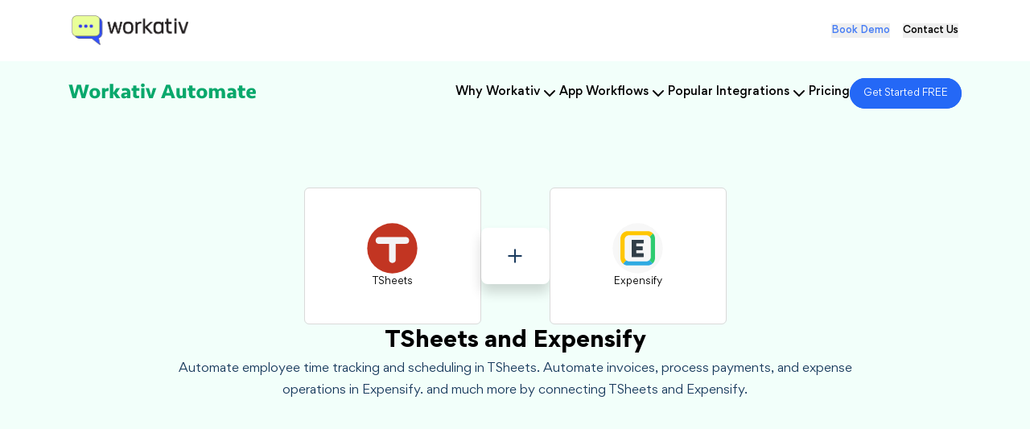

--- FILE ---
content_type: text/html; charset=utf-8
request_url: https://workativautomate.com/integrations/tsheets/expensify
body_size: 179604
content:
<!DOCTYPE html><html lang="en"><head><meta charSet="utf-8"/><meta name="viewport" content="width=device-width, initial-scale=1"/><meta name="viewport" content="width=device-width, initial-scale=1"/><link rel="canonical" href="http://workativautomate.com/integrations/tsheets/expensify" data-rh="true"/><script>(function(w,d,s,l,i){w[l]=w[l]||[];w[l].push({'gtm.start':
            new Date().getTime(),event:'gtm.js'});var f=d.getElementsByTagName(s)[0],
            j=d.createElement(s),dl=l!='dataLayer'?'&l='+l:'';j.async=true;j.src=
            'https://www.googletagmanager.com/gtm.js?id='+i+dl;f.parentNode.insertBefore(j,f);
            })(window,document,'script','dataLayer','GTM-5MD9B8X5');</script><title>TSheets and Expensify | How to connect TSheets  with Expensify using free workflow automation software</title><meta property="og:title" content="TSheets and Expensify | How to connect TSheets  with Expensify using free workflow automation software"/><meta property="og:description" content="Learn how to integrate TSheets with Expensify and automate pre-built workflows using no-code workflow automation platform in mintutes."/><meta name="description" content="Learn how to integrate TSheets with Expensify and automate pre-built workflows using no-code workflow automation platform in mintutes."/><link rel="stylesheet" href="/assets/root-PFNNYUpa.css"/><link rel="preconnect" href="https://fonts.googleapis.com"/><link rel="preconnect" href="https://fonts.gstatic.com" crossorigin="anonymous"/><link rel="stylesheet" href="https://fonts.googleapis.com/css2?family=Inter:ital,opsz,wght@0,14..32,100..900;1,14..32,100..900&amp;display=swap"/><link rel="stylesheet" href="/assets/homepagestyle-DyBKW81z.css"/><link rel="stylesheet" href="/assets/footer-CL_Kru8k.css"/><link rel="stylesheet" href="/assets/whyworkativ-CITZU6GB.css"/></head><body><noscript><iframe src="https://www.googletagmanager.com/ns.html?id=GTM-5MD9B8X5" height="0" width="0" style="display:none;visibility:hidden"></iframe></noscript><section class="block"><div class="w-full flex flex-col mx-auto"><section class="bg-white w-full"><div class="w-full transition-all duration-300 auto bg-brand-primary"><div class=" py-[1.2rem] px-6 flex justify-between items-center mx-auto custom_container"><div class="text-xl font-bold"><a href="https://workativ.com"><img src="/assets/workativ_logo-DVlwYpZa.png" class="w-[145px]  cursor-pointer" alt="Workativ Logo"/></a></div><div class="flex space-x-4"><button class="text-brand-text_blue font-section-medium-text-webinar-ul">Book Demo</button><button class="text-brand-primary font-section-medium-text-webinar-ul hover:text-brand-text_blue">Contact Us</button></div></div></div><div class="w-full transition-all duration-300 px-3 py-[1.4rem] bg-brand-light_greenis "><div class="w-full mx-auto custom_container"><div class="flex items-center justify-between px-5"><a href="/"><img src="/assets/automate-DQ2nSEif.svg" class=" w-[80%] cursor-pointer" alt="Workativ Logo"/></a><ul class="flex items-center gap-6"><li class="relative"><div class="flex items-center  cursor-pointer text-brand-primary font-section-small-text-case-medium"><a><h3 class="text-brand-primary">Why Workativ</h3></a><svg xmlns="http://www.w3.org/2000/svg" width="24" height="24" viewBox="0 0 24 24" fill="none" stroke="currentColor" stroke-width="2" stroke-linecap="round" stroke-linejoin="round" class="lucide lucide-chevron-down text-brand-primary mt-1"><path d="m6 9 6 6 6-6"></path></svg></div></li><li class="relative"><div class="flex items-center  cursor-pointer text-brand-primary font-section-small-text-case-medium"><a><h3 class="text-brand-primary">App Workflows</h3></a><svg xmlns="http://www.w3.org/2000/svg" width="24" height="24" viewBox="0 0 24 24" fill="none" stroke="currentColor" stroke-width="2" stroke-linecap="round" stroke-linejoin="round" class="lucide lucide-chevron-down text-brand-primary mt-1"><path d="m6 9 6 6 6-6"></path></svg></div></li><li class="relative"><div class="flex items-center  cursor-pointer text-brand-primary font-section-small-text-case-medium"><a><h3 class="text-brand-primary">Popular Integrations</h3></a><svg xmlns="http://www.w3.org/2000/svg" width="24" height="24" viewBox="0 0 24 24" fill="none" stroke="currentColor" stroke-width="2" stroke-linecap="round" stroke-linejoin="round" class="lucide lucide-chevron-down text-brand-primary mt-1"><path d="m6 9 6 6 6-6"></path></svg></div></li><li class="relative"><div class="flex items-center  cursor-pointer text-brand-primary font-section-small-text-case-medium"><a href="/pricing"><h3 class="text-brand-primary">Pricing</h3></a></div></li><li class="relative"><a href="https://automate.workativ.com/authentication/u/direct-signup" class="bg-brand-bg_blue text-brand-text_white px-4 py-3 border border-brand-border_bright_blue rounded-[25px]  text-center font-section-normal-text-webinar-ul">Get Started FREE</a></li></ul></div></div></div></section><section class="double_app_automate w-full  pt-20 mb-0 flex  justify-start items-start min-h-[550px] pt-20 pb-20"><div class=" w-full custom_container mx-auto flex flex-col gap-6 px-4"><div class="justify-center items-center flex flex-row items-center"><div><div class="selected-app-left flex flex-col gap-2 justify-center items-center w-[220px] min-h-[170px]"><img src="[data-uri]" alt="" class=" w-[65px] h-[65px]"/><h5 class="title font-section-normal-text-webinar-ul text-brand-primary text-center">TSheets</h5><img src="" alt="" class="w-[64px] mr-[50px] ml-[50px]"/></div></div><div class=" px-2 py-3  rounded-lg plus-icon flex items-center  justify-center font-medium h-[70px] w-[85px]"><svg xmlns="http://www.w3.org/2000/svg" width="24" height="24" viewBox="0 0 24 24" fill="none" stroke="currentColor" stroke-width="2" stroke-linecap="round" stroke-linejoin="round" class="lucide lucide-plus font-noraml text-brand-secondary  w-[26px] h-[26px]"><path d="M5 12h14"></path><path d="M12 5v14"></path></svg></div><div><div class="selected-app-left flex flex-col gap-2 justify-center items-center w-[220px] min-h-[170px]"><img src="[data-uri]" alt="" class=" w-[65px] h-[65px]"/><h5 class="title font-section-normal-text-webinar-ul text-brand-primary text-center">Expensify</h5><img src="" alt="" class="w-[45px] mr-[50px] ml-[50px]"/></div></div></div><div class=" flex flex-col justify-center items-center gap-5 "><h1 class="page-header font-page-header text-center text-[3rem]">TSheets<!-- --> and <!-- -->Expensify</h1><p class="flex flex-col justify-center items-center text-center sub-discription px-5 text-brand-secondary font-section-normal-text-testimonials max-w-[900px]">Automate employee time tracking and scheduling in TSheets.<!-- --> <!-- -->Automate invoices, process payments, and expense operations in Expensify.<!-- --> and much more by connecting <!-- -->TSheets<!-- --> and<!-- --> Expensify<!-- -->.</p></div></div></section><section class="bg-gradient-to-b from-white to-[#f8f8f8]  w-full px-4  pb-[60px] pt-[50px]"><div class="w-full custom_container mx-auto"><div class="flex flex-col gap-10"><div class="flex flex-col items-center justify-center text-center  gap-10"><div class="flex items-center border bg-brand-primary rounded-md px-3 py-[16px]  w-full max-w-full border-brand-border_gray"><svg xmlns="http://www.w3.org/2000/svg" width="24" height="24" viewBox="0 0 24 24" fill="none" stroke="currentColor" stroke-width="2" stroke-linecap="round" stroke-linejoin="round" class="lucide lucide-search bg-brand-primary w-6 text-brand-textgray h-6 mr-2"><circle cx="11" cy="11" r="8"></circle><path d="m21 21-4.3-4.3"></path></svg><input type="text" placeholder="Search Workflows " class="flex-grow focus:outline-none bg-brand-primary  font-section-normal-text-webinar-ul text-brand-secondary"/></div><h1 class="popular-heading font-section-header  ">Popular Workflows</h1><div class="flex  gap-5 items-center flex-wrap justify-between flex-row flex-wrap"></div></div></div></div></section><div><section class="cards_wrapper mb-0 w-full  px-4 pt-[60px] "><div class="w-full custom_container mx-auto"><div class="flex flex-col gap-5"><div class="flex  flex-col  justify-center items-center "><h5 class="text-brand-text_dark_gray  text-center items-center flex flex-row  font-section-header">Create <!-- -->TSheets<!-- --> and <!-- -->Expensify<!-- --> workflow in minutes</h5><p class="flex text-brand-text_Steel_Blue text-center font-section-normal-text-testimonials">Start building your workflows with triggers and actions</p></div><div class="flex gap-10 w-full flex-row"><div class="flex flex-row gap-20 w-full flex-wrap"><div class="flex flex-col vertical-cards  w-[97%] gap-5"><div class="vertical-card-section bg-brand-light_gray border border-brand-primary flex flex-col gap-5 w-full "><div class="flex flex-row gap-3 justify-start items-center"><img src="data:image/svg+xml,%3c?xml%20version=&#x27;1.0&#x27;%20encoding=&#x27;utf-8&#x27;?%3e%3c!--%20Generator:%20Adobe%20Illustrator%2027.2.0,%20SVG%20Export%20Plug-In%20.%20SVG%20Version:%206.00%20Build%200)%20--%3e%3csvg%20version=&#x27;1.1&#x27;%20id=&#x27;Layer_1&#x27;%20xmlns=&#x27;http://www.w3.org/2000/svg&#x27;%20xmlns:xlink=&#x27;http://www.w3.org/1999/xlink&#x27;%20x=&#x27;0px&#x27;%20y=&#x27;0px&#x27;%20viewBox=&#x27;0%200%2060%2060&#x27;%20style=&#x27;enable-background:new%200%200%2060%2060;&#x27;%20xml:space=&#x27;preserve&#x27;%3e%3cstyle%20type=&#x27;text/css&#x27;%3e%20.st0{fill:%23E0F6FF;}%20.st1{fill:%232468F6;}%20%3c/style%3e%3cg%20id=&#x27;Group_17783&#x27;%20transform=&#x27;translate(-212%20-2190.999)&#x27;%3e%3cg%20id=&#x27;Group_8553&#x27;%20transform=&#x27;translate(-769%201657)&#x27;%3e%3cg%20id=&#x27;Group_12344&#x27;%20transform=&#x27;translate(981%20534)&#x27;%3e%3cpath%20id=&#x27;Rectangle_192&#x27;%20class=&#x27;st0&#x27;%20d=&#x27;M30,0L30,0c16.6,0,30,13.4,30,30l0,0c0,16.6-13.4,30-30,30l0,0C13.4,60,0,46.6,0,30l0,0%20C0,13.4,13.4,0,30,0z&#x27;/%3e%3c/g%3e%3c/g%3e%3cg%20id=&#x27;Group_17387&#x27;%20transform=&#x27;translate(233.639%202206.338)&#x27;%3e%3cg%3e%3cg%20id=&#x27;Group_17343&#x27;%20transform=&#x27;translate(0%200)&#x27;%3e%3cpath%20id=&#x27;Path_17978&#x27;%20class=&#x27;st1&#x27;%20d=&#x27;M5.5,29.3c-0.1,0-0.4-0.1-0.5-0.1c-0.4-0.3-0.5-0.9-0.3-1.3l9.5-14.1h-3.4%20c-0.5,0-1-0.2-1.3-0.7c-0.4-0.4-0.5-1-0.4-1.6v-0.1l3-10.7C12.3,0.2,12.7,0,13.2,0c0.4,0.2,0.7,0.6,0.7,1.1L11,11.8h4.4%20c0.5-0.1,1.1,0.2,1.3,0.7c0.1,0.4,0.1,0.9-0.1,1.3l-10,14.9C6.1,29.2,5.8,29.3,5.5,29.3&#x27;/%3e%3cpath%20id=&#x27;Path_17979&#x27;%20class=&#x27;st1&#x27;%20d=&#x27;M5.5,29.3H5.4c-0.5-0.2-0.8-0.6-0.8-1.1l1.7-9.9H1.5c-0.6,0-1.1-0.3-1.3-0.8%20C-0.1,17,0,16.4,0.4,16L12.1,0.4c0.3-0.4,0.9-0.4,1.3-0.1c0.4,0.3,0.4,0.9,0.1,1.3l-11.4,15h4.1c0.5,0,1.1,0.2,1.5,0.5%20c0.3,0.3,0.4,0.8,0.4,1.2L6.3,28.8C6.3,29.1,6.1,29.3,5.5,29.3&#x27;/%3e%3c/g%3e%3c/g%3e%3c/g%3e%3c/g%3e%3c/svg%3e" alt="" class="w-[48px] h-[48px]"/><h4 class=" text-brand-text_dark_gray font-section-sub-header font-semibold">Trigger</h4></div><div class="flex flex-col gap-4"><div class="cards_container border border-gray-300 p-4 rounded-lg"><div class="flex flex-row justify-center items-center"><div class="flex cards_img gap-2"><img src="[data-uri]" alt="" class="w-[30px] h-[30px]"/></div></div><div class="flex flex-col gap-1"><h4 class="deleted-user font-bold font-section-normal-text-medium  text-brand-text_dark_gray ">New Clock-In</h4><p class="font-section-normal-text-webinar-ul font-medium text-brand-text_Steel_Blue">New clock-in in TSheets</p></div></div><div class="cards_container border border-gray-300 p-4 rounded-lg"><div class="flex flex-row justify-center items-center"><div class="flex cards_img gap-2"><img src="[data-uri]" alt="" class="w-[30px] h-[30px]"/></div></div><div class="flex flex-col gap-1"><h4 class="deleted-user font-bold font-section-normal-text-medium  text-brand-text_dark_gray ">New Clock-Out</h4><p class="font-section-normal-text-webinar-ul font-medium text-brand-text_Steel_Blue">New clock-out in TSheets</p></div></div><div class="cards_container border border-gray-300 p-4 rounded-lg"><div class="flex flex-row justify-center items-center"><div class="flex cards_img gap-2"><img src="[data-uri]" alt="" class="w-[30px] h-[30px]"/></div></div><div class="flex flex-col gap-1"><h4 class="deleted-user font-bold font-section-normal-text-medium  text-brand-text_dark_gray ">New Job Created</h4><p class="font-section-normal-text-webinar-ul font-medium text-brand-text_Steel_Blue">New job in TSheets</p></div></div><div class="cards_container border border-gray-300 p-4 rounded-lg"><div class="flex flex-row justify-center items-center"><div class="flex cards_img gap-2"><img src="[data-uri]" alt="" class="w-[30px] h-[30px]"/></div></div><div class="flex flex-col gap-1"><h4 class="deleted-user font-bold font-section-normal-text-medium  text-brand-text_dark_gray ">Timesheet Added</h4><p class="font-section-normal-text-webinar-ul font-medium text-brand-text_Steel_Blue">New timesheet in TSheets</p></div></div></div></div><div class="text-[#33906b] flex justify-center font-section-normal-text-medium-link "><span class="cursor-pointer text-[#33906b] hover:underline font-medium">Show More</span></div></div></div><div class="flex flex-row gap-20 w-full flex-wrap"><div class="flex flex-col vertical-cards  w-[97%] gap-5"><div class="vertical-card-section  bg-brand-light_gray border-brand-primary border flex flex-col gap-5 w-full"><div class="flex flex-row gap-3 justify-start items-center"><img src="data:image/svg+xml,%3c?xml%20version=&#x27;1.0&#x27;%20encoding=&#x27;utf-8&#x27;?%3e%3c!--%20Generator:%20Adobe%20Illustrator%2027.2.0,%20SVG%20Export%20Plug-In%20.%20SVG%20Version:%206.00%20Build%200)%20--%3e%3csvg%20version=&#x27;1.1&#x27;%20id=&#x27;Layer_1&#x27;%20xmlns=&#x27;http://www.w3.org/2000/svg&#x27;%20xmlns:xlink=&#x27;http://www.w3.org/1999/xlink&#x27;%20x=&#x27;0px&#x27;%20y=&#x27;0px&#x27;%20viewBox=&#x27;0%200%2060%2060&#x27;%20style=&#x27;enable-background:new%200%200%2060%2060;&#x27;%20xml:space=&#x27;preserve&#x27;%3e%3cstyle%20type=&#x27;text/css&#x27;%3e%20.st0{fill:%23D1FFEA;}%20.st1{fill:%232DB677;}%20%3c/style%3e%3cg%20id=&#x27;Group_17784&#x27;%20transform=&#x27;translate(-1021%20-2190.999)&#x27;%3e%3cg%20id=&#x27;Group_17449&#x27;%20transform=&#x27;translate(40%201657)&#x27;%3e%3cg%20id=&#x27;Group_12344&#x27;%20transform=&#x27;translate(981%20534)&#x27;%3e%3cpath%20id=&#x27;Rectangle_192&#x27;%20class=&#x27;st0&#x27;%20d=&#x27;M30,0L30,0c16.6,0,30,13.4,30,30l0,0c0,16.6-13.4,30-30,30l0,0C13.4,60,0,46.6,0,30l0,0%20C0,13.4,13.4,0,30,0z&#x27;/%3e%3c/g%3e%3c/g%3e%3cg%20id=&#x27;Group_17456&#x27;%20transform=&#x27;translate(1040.21%202208.359)&#x27;%3e%3cg%3e%3cg%20id=&#x27;Group_17455&#x27;%20transform=&#x27;translate(0%200)&#x27;%3e%3cpath%20id=&#x27;Path_18046&#x27;%20class=&#x27;st1&#x27;%20d=&#x27;M22,11L3.5,0.3C2.4-0.3,1,0.1,0.3,1.2C0.1,1.5,0,1.9,0,2.3v21.4C0,25,1,26,2.3,26%20c0.4,0,0.8-0.1,1.2-0.3L22,15c1.1-0.6,1.5-2.1,0.8-3.2C22.7,11.5,22.4,11.2,22,11&#x27;/%3e%3c/g%3e%3c/g%3e%3c/g%3e%3c/g%3e%3c/svg%3e" alt="" class="w-[48px] h-[48px] "/><h4 class=" text-brand-text_dark_gray font-section-sub-header font-semibold">Actions</h4></div><div class="flex flex-col gap-4"><div class="cards_container border border-gray-300 p-4 rounded-lg"><div class="flex flex-row justify-center items-center"><div class="flex cards_img gap-2"><img src="[data-uri]" alt="" class="w-[30px] h-[30px]"/></div></div><div class="flex flex-col gap-1"><h4 class="deleted-user font-bold font-section-normal-text-medium  text-brand-text_dark_gray ">Create Schedule Event</h4><p class=" text-brand-text_Steel_Blue font-medium font-section-normal-text-webinar-ul">Create schedule event in TSheets</p></div></div><div class="cards_container border border-gray-300 p-4 rounded-lg"><div class="flex flex-row justify-center items-center"><div class="flex cards_img gap-2"><img src="[data-uri]" alt="" class="w-[30px] h-[30px]"/></div></div><div class="flex flex-col gap-1"><h4 class="deleted-user font-bold font-section-normal-text-medium  text-brand-text_dark_gray ">Create Time Off Request</h4><p class=" text-brand-text_Steel_Blue font-medium font-section-normal-text-webinar-ul">Create time off request from TSheets</p></div></div><div class="cards_container border border-gray-300 p-4 rounded-lg"><div class="flex flex-row justify-center items-center"><div class="flex cards_img gap-2"><img src="[data-uri]" alt="" class="w-[30px] h-[30px]"/></div></div><div class="flex flex-col gap-1"><h4 class="deleted-user font-bold font-section-normal-text-medium  text-brand-text_dark_gray ">Create Timesheet</h4><p class=" text-brand-text_Steel_Blue font-medium font-section-normal-text-webinar-ul">Create timesheet in TSheets</p></div></div><div class="cards_container border border-gray-300 p-4 rounded-lg"><div class="flex flex-row justify-center items-center"><div class="flex cards_img gap-2"><img src="[data-uri]" alt="" class="w-[30px] h-[30px]"/></div></div><div class="flex flex-col gap-1"><h4 class="deleted-user font-bold font-section-normal-text-medium  text-brand-text_dark_gray ">Create User</h4><p class=" text-brand-text_Steel_Blue font-medium font-section-normal-text-webinar-ul">Create user in TSheets</p></div></div></div></div><div class="text-[#33906b] flex justify-center font-section-normal-text-medium-link "><span class="cursor-pointer text-[#33906b] hover:underline font-medium">Show More</span></div></div></div></div></div></div></section></div><section class=" cards_wrapper-action pt-8 pb-[70px] w-full px-4 "><div class="w-full custom_container mx-auto"><div class="flex flex-col items-center gap-[28px]"><div class="flex justify-center"><div class="popular-heading text-brand-primary font-section-header">Explore Integrations</div></div><div class=" w-full  flex flex-row gap-24"><div class="explore_apps_box flex flex-col w-[47%]"><a data-discover="true" href="/integrations/tsheets"><div><div class="flex flex-col min-h-[400px]"><div class="explore_apps_box_img py-[8%] gap-3 items-center flex justify-center"><img src="[data-uri]" alt="" class=" w-[79px] h-[79px]"/><div class="popular-heading-Ad  font-bold font-section-sub-header ">TSheets</div></div><div class="container_trial text-center px-12 pt-5  py-8 font-section-normal-text-testimonials text-brand-secondary">TSheets is cloud based employee time tracking and scheduling app. It helps companies track employee clock in and clock out for payroll processing.</div></div></div></a></div><div class="explore_apps_box flex flex-col w-[47%]"><a data-discover="true" href="/integrations/tsheets"><div><div class="flex flex-col min-h-[400px]"><div class="explore_apps_box_img py-[8%] gap-3 items-center flex justify-center"><img src="[data-uri]" alt="" class=" w-[79px] h-[79px]"/><div class="popular-heading-Ad  text-[1.5rem] font-bold ">Expensify</div></div><div class="container_trial text-center  font-section-normal-text-testimonials text-brand-secondary px-12  py-8">Expensify is a cloud based expense management software for personal and business customers. It helps track expense and automates claims. </div></div></div></a></div></div></div></div></section><section class="automate-testimonials-container w-full mb-0 pt-12 pb-[60px] "><div class="px-4 w-full custom_container mx-auto flex flex-col justify-center items-center"><h2 class="font-section-sub-header text-center mb-6 heading_goto_testimonials_new max-w-[700px] "></h2><div><div class="testimonial_feedback_box flex new_goto_testimonial_box flex-row w-[98%] justify-between items-center gap-5 p-[30px]"><div class="automate-testimonials-left-grid self-center w-[30%]"><div class="flex justify-center items-center"><img src="[data-uri]" loading="lazy" alt="cahe_manager" class="automate_testimonial_director mb-3 w-1/2"/></div><h3 class="font-section-sub-header-bold-testimonials-automate mb-0 color-director text-center">Robert Zeitz</h3><h4 class="font-section-automate-normal-text-testimonials mb-3 leading-[1.8] text-center text-brand-textgray">Director of Cloud Applications &amp; Service Delivery</h4><div class="flex justify-center items-center"><img src="/assets/cahe_logo-BYtvjBuF.png" loading="lazy" alt="cahe_manager" class="automate_testimonial_logo text-center w-[30%]"/></div></div><div class="px-5 pl-0 relative w-[75%]"><div class="relative"><img src="data:image/svg+xml,%3c?xml%20version=&#x27;1.0&#x27;%20encoding=&#x27;utf-8&#x27;?%3e%3c!--%20Generator:%20Adobe%20Illustrator%2024.3.0,%20SVG%20Export%20Plug-In%20.%20SVG%20Version:%206.00%20Build%200)%20--%3e%3csvg%20version=&#x27;1.1&#x27;%20id=&#x27;Layer_1&#x27;%20xmlns=&#x27;http://www.w3.org/2000/svg&#x27;%20xmlns:xlink=&#x27;http://www.w3.org/1999/xlink&#x27;%20x=&#x27;0px&#x27;%20y=&#x27;0px&#x27;%20viewBox=&#x27;0%200%2041.3%2034.6&#x27;%20style=&#x27;enable-background:new%200%200%2041.3%2034.6;&#x27;%20xml:space=&#x27;preserve&#x27;%3e%3cstyle%20type=&#x27;text/css&#x27;%3e%20.st0{fill:%23C8D1F0;}%20%3c/style%3e%3cpath%20id=&#x27;Path_10693&#x27;%20class=&#x27;st0&#x27;%20d=&#x27;M12.8,0C4.3,6.1,0,13.6,0,22.3v0.5c0,7.1,3.8,11.8,9.5,11.8c4.6,0,8.4-3.7,8.4-8.3%20c0-0.1,0-0.1,0-0.2c0.2-4.1-2.9-7.7-7.1-7.9c-0.3,0-0.6,0-0.9,0c-1,0-2,0.2-2.9,0.6C7.8,13.8,11.3,9,17.5,4.3L12.8,0z%20M36.2,0%20c-8.5,6.1-12.8,13.6-12.8,22.3v0.5c0,7.1,3.8,11.8,9.5,11.8c4.6,0,8.4-3.7,8.4-8.3c0-0.1,0-0.1,0-0.2c0.2-4.1-2.9-7.7-7.1-7.9%20c-0.3,0-0.6,0-0.9,0c-1,0-2,0.2-2.9,0.6c0.7-4.9,4.2-9.7,10.4-14.4L36.2,0z&#x27;/%3e%3c/svg%3e" class="absolute left-0 top-0 w-[30px] quotes_img font-section-normal-text-testimonials h-auto" alt="Quotes"/><p class="font-section-normal-text-testimonials text-brand-secondary text-paragraph-alignment text-indent-[38px] leading-6  mb-8">After using a few different automation workflow programs, we decided to go with Workativ for its easy-to-use interface and systems integration. Using Workativ feels like it was truly designed with the user in mind. More importantly, the Workativ team has shown tremendous customer support, allowing us to continue to expand their software’s capabilities to meet our needs.</p></div><p class="font-section-normal-text-testimonials mb-9 text-brand-secondary leading-10 mb-8">The Workativ team always considers the users feed backs and needs to create brand new features allowing us to design out the exact workflow we need. With their support we have been able to automate our onboarding, offboarding, and up keeping our employee data across all systems.</p><p class="font-section-normal-text-testimonials  pb-0 text-brand-secondary leading-10 mb-8">We look forward to further exploring the world of automation with their help!</p></div></div></div></div></section><section class="bg-brand-light_gray  w-full px-4  py-[70px] mb-10"><div class="w-full custom_container mx-auto"><div class="justify-between flex gap-20"><div class=" w-1/2 px-1 pb-7  flex flex-col gap-10"><div class="flex flex-col gap-2"><h3 class="  font-section-sub-header ">Why Workativ Automate?</h3><p class="font-section-normal-text-testimonials text-brand-secondary">Most workflow products are complex, expensive, and bloated with things that you don’t need. Workativ Automate is purpose built iPaaS to help you connect and automate your workplace tasks. It’s easy to use yet powerful, and affordable to all.</p></div><div class="flex flex-col gap-5"><h5 class="font-section-sub-header-slider banner-header-why-automate mt-5 font-semibold text-[1.8rem]">Join leading innovators</h5><img src="/assets/automate_clients_logo_mobile-_1G0-8-4.svg" loading="lazy" alt="join leading innovators"/></div></div><div class="w-1/2  flex  flex-col gap-8 w-1/2 px-1 py-7"><div class="three_steps_wrapper gap-5 flex flex-row"><div class="three_steps_left"><img src="[data-uri]" class="w-[192px] h-[100px]"/> </div><div class="three_steps_right flex flex-col gap-4"><h3 class="font-section-sub-header-small">Simple and Intuitive</h3><p class="font-section-normal-text-testimonials  text-brand-text_Steel_Blue">Create app integrations and workflows using simple UI interface. No coding or developer support required.</p></div></div><div class="three_steps_wrapper gap-5 flex flex-row"><div class="three_steps_left "><img src="[data-uri]" class="w-[172px] "/></div><div class="three_steps_right  flex flex-col gap-4"><h3 class="font-section-sub-header-small">Powerful Tools</h3><p class="font-section-normal-text-testimonials  text-brand-text_Steel_Blue">Format data, add conditional logic, set approvals, or time intervals into your workflows.</p></div></div><div class="three_steps_wrapper gap-5 flex flex-row"><div class="three_steps_left"><img src="[data-uri]" class="w-[152px]"/> </div><div class="three_steps_right  flex flex-col gap-4"><h3 class="font-section-sub-header-small">100+ Connectors</h3><p class="font-section-normal-text-testimonials  text-brand-text_Steel_Blue">Connect 100+ cloud apps. Use app triggers, webhooks to run your workflows.</p></div></div><div class="three_steps_wrapper gap-5 flex flex-row"><div class="three_steps_left "><img src="/assets/features_icon_4-Dtm_HA4O.png" class="w-[172px] "/> </div><div class="three_steps_right  flex flex-col gap-4"><h3 class="font-section-sub-header-small">Secure &amp; Reliable</h3><p class="font-section-normal-text-testimonials  text-brand-text_Steel_Blue">Data encryption at rest and transit, data retention controls and audit logs. ISO 27001 certified.</p></div></div></div></div></div></section><footer class="footer flex flex-col gap-2"><div class="footer-container"><div class="footer-row"><div class="footer-section flex flex-col gap-4"><div class="footer-image-section"><a href="https://workativ.com/" target="_blank" rel="noopener noreferrer"><img src="/assets/workativ_logo-CgM0YfJe.svg" alt="Footer Section" class="
                                workativ-logo-footer-automate w-full 
                              "/></a></div></div></div><div class="footer-row"><div class="footer-section flex flex-col gap-4"><div class="footer-image-section"><a href="/" target="_blank" rel="noopener noreferrer"><img src="/assets/automate-DQ2nSEif.svg" alt="Footer Section" class="
                                automate-logo-footer-automate w-full pb-4  
                              "/></a></div></div><div class="footer-section flex flex-col gap-4"><a href="/features" class="mb-4"><h4 class="footer-title font-section-small-text-case-medium font-footer-header mb-0">Features</h4></a></div><div class="footer-section flex flex-col gap-4"><a href="/pricing" class="mb-4"><h4 class="footer-title font-section-small-text-case-medium font-footer-header mb-0">Pricing</h4></a></div><div class="footer-section flex flex-col gap-4"><button class="border-2 border-blue-500 text-blue-500 bg-transparent w-fit px-5 py-2 rounded-full font-section-medium-text-webinar-ul uppercase transition-all duration-300 hover:bg-blue-500 hover:text-white">BOOK DEMO</button></div></div><div class="footer-row"><div class="footer-section flex flex-col gap-4"><h4 class="footer-title font-section-small-text-case-medium font-footer-header mb-0">Workflows by Apps​</h4><ul class="footer-links flex flex-col gap-2"><li class="footer-link-item"><a href="/integrations/microsoft-intune" class=" font-section-normal-text-webinar-ul ">MS Intune</a></li><li class="footer-link-item"><a href="/integrations/okta" class=" font-section-normal-text-webinar-ul ">Okta</a></li><li class="footer-link-item"><a href="/integrations/bamboohr" class=" font-section-normal-text-webinar-ul ">BambooHR</a></li><li class="footer-link-item"><a href="/integrations/microsoft-azure-ad" class=" font-section-normal-text-webinar-ul ">Azure Active Directory</a></li><li class="footer-link-item"><a href="/integrations/ivanti" class=" font-section-normal-text-webinar-ul ">Ivanti</a></li><li class="footer-link-item"><a href="/integrations/zoho-people" class=" font-section-normal-text-webinar-ul ">Zoho People</a></li><li class="footer-link-item"><a href="/integrations/orangehrm" class=" font-section-normal-text-webinar-ul ">OrangeHRM</a></li><li class="footer-link-item"><a href="/integrations/gusto" class=" font-section-normal-text-webinar-ul ">Gusto</a></li><li class="footer-link-item"><a href="/integrations/duo-security" class=" font-section-normal-text-webinar-ul ">Duo Security</a></li><li class="footer-link-item"><a href="/integrations/jumpcloud" class=" font-section-normal-text-webinar-ul ">Jumpcloud</a></li><div class="flex flex-wrap gap-4"></div></ul></div></div><div class="footer-row"><div class="footer-section flex flex-col gap-4"><h4 class="footer-title font-section-small-text-case-medium font-footer-header mb-0">Popular Apps</h4><ul class="footer-links flex flex-col gap-2"><li class="footer-link-item"><a href="/integrations/servicenow" class=" font-section-normal-text-webinar-ul ">ServiceNow</a></li><li class="footer-link-item"><a href="/integrations/jira" class=" font-section-normal-text-webinar-ul ">Jira</a></li><li class="footer-link-item"><a href="/integrations/slack" class=" font-section-normal-text-webinar-ul ">Slack</a></li><li class="footer-link-item"><a href="/integrations/twilio" class=" font-section-normal-text-webinar-ul ">Twilio</a></li><li class="footer-link-item"><a href="/integrations/google-calendar" class=" font-section-normal-text-webinar-ul ">Google Calendar</a></li><li class="footer-link-item"><a href="/integrations/microsoft-teams" class=" font-section-normal-text-webinar-ul ">MS Teams</a></li><li class="footer-link-item"><a href="/integrations/outlook" class=" font-section-normal-text-webinar-ul ">Outlook</a></li><li class="footer-link-item"><a href="/integrations/sharepoint" class=" font-section-normal-text-webinar-ul ">Sharepoint</a></li><li class="footer-link-item"><a href="/integrations/freshdesk" class=" font-section-normal-text-webinar-ul ">Freshdesk</a></li><li class="footer-link-item"><a href="/integrations/google-drive" class=" font-section-normal-text-webinar-ul "> Google Drive</a></li><div class="flex flex-wrap gap-4"></div></ul></div></div><div class="footer-row"><div class="footer-section flex flex-col gap-4"><h4 class="footer-title font-section-small-text-case-medium font-footer-header mb-0">Popular Integrations</h4><ul class="footer-links flex flex-col gap-2"><li class="footer-link-item"><a href="/integrations/microsoft-azure-ad/servicenow" class=" font-section-normal-text-webinar-ul ">MS Azure AD + ServiceNow</a></li><li class="footer-link-item"><a href="/integrations/google-drive/microsoft-intune" class=" font-section-normal-text-webinar-ul ">GDrive + MS Intune</a></li><li class="footer-link-item"><a href="/integrations/bamboohr/gusto" class=" font-section-normal-text-webinar-ul ">BambooHR + Gusto</a></li><li class="footer-link-item"><a href="/integrations/servicenow/outlook" class=" font-section-normal-text-webinar-ul ">​​ServiceNow + Outlook</a></li><li class="footer-link-item"><a href="/integrations/jira-service-management/microsoft-intune" class=" font-section-normal-text-webinar-ul ">Jira + MS Intune</a></li><li class="footer-link-item"><a href="/integrations/gusto/netsuite" class=" font-section-normal-text-webinar-ul ">Gusto + Netsuite</a></li><li class="footer-link-item"><a href="/integrations/bamboohr/microsoft-azure-ad" class=" font-section-normal-text-webinar-ul ">BambooHR + MS Azure AD</a></li><li class="footer-link-item"><a href="/integrations/servicenow/microsoft-intune" class=" font-section-normal-text-webinar-ul ">ServiceNow + MS Intune</a></li><li class="footer-link-item"><a href="/integrations/gusto/google-calendar" class=" font-section-normal-text-webinar-ul ">Gusto + Google Calendar</a></li><li class="footer-link-item"><a href="/integrations/jira-service-management/microsoft-teams" class=" font-section-normal-text-webinar-ul ">Jira + MS Teams</a></li><div class="flex flex-wrap gap-4"></div></ul></div></div><div class="footer-row"><div class="footer-section flex flex-col gap-4"><h4 class="footer-title font-section-small-text-case-medium font-footer-header mb-0">Company</h4><ul class="footer-links flex flex-col gap-2"><li class="footer-link-item"><a href="/contact-us" class=" font-section-normal-text-webinar-ul ">Contact Us</a></li><li class="footer-link-item"><a href="/security" class=" font-section-normal-text-webinar-ul ">Security</a></li><div class="flex flex-wrap gap-4"></div></ul></div><div class="footer-section flex flex-col gap-4"><div class="footer-image-section"><img src="/assets/aws-BRSjUdvH.png" alt="Footer Section" class="aws-logo-footer-automate w-full"/></div></div></div></div><div class="flex justify-between gap-4 privacy-policy-footer"><div class=" flex gap-8"><a href="/privacy" class=" font-section-medium-text-copyRight-text text-brand-primary">Privacy Policy</a><a href="/terms" class=" font-section-medium-text-copyRight-text text-brand-primary">Terms of Use</a><a href="/data-privacy-addendum" class=" font-section-medium-text-copyRight-text text-brand-primary">DPA</a></div><p class=" font-section-medium-text-copyRight-text mb-0 text-brand-primary">Workativ Copyrights © 2025 All Rights Reserved</p></div></footer></div></section><script>((STORAGE_KEY, restoreKey) => {
    if (!window.history.state || !window.history.state.key) {
      let key = Math.random().toString(32).slice(2);
      window.history.replaceState({
        key
      }, "");
    }
    try {
      let positions = JSON.parse(sessionStorage.getItem(STORAGE_KEY) || "{}");
      let storedY = positions[restoreKey || window.history.state.key];
      if (typeof storedY === "number") {
        window.scrollTo(0, storedY);
      }
    } catch (error) {
      console.error(error);
      sessionStorage.removeItem(STORAGE_KEY);
    }
  })("positions", null)</script><link rel="modulepreload" href="/assets/entry.client-CyOSOJre.js"/><link rel="modulepreload" href="/assets/jsx-runtime-DaIX84cV.js"/><link rel="modulepreload" href="/assets/components-CAoAh15i.js"/><link rel="modulepreload" href="/assets/root-cDI-oKDf.js"/><link rel="modulepreload" href="/assets/footer-ChJmJAPi.js"/><link rel="modulepreload" href="/assets/whyworkativ-CQcNsgO0.js"/><link rel="modulepreload" href="/assets/automateTestimonials-BIXHxkK2.js"/><link rel="modulepreload" href="/assets/features_icon_1-BL8yD97n.js"/><link rel="modulepreload" href="/assets/clientMobile-DOJOeaa9.js"/><link rel="modulepreload" href="/assets/integrations._appOne._appTwo-pnWoqD1u.js"/><script>window.__remixContext = {"basename":"/","future":{"v3_fetcherPersist":true,"v3_relativeSplatPath":true,"v3_throwAbortReason":true,"v3_routeConfig":false,"v3_singleFetch":true,"v3_lazyRouteDiscovery":true,"unstable_optimizeDeps":false},"isSpaMode":false};window.__remixContext.stream = new ReadableStream({start(controller){window.__remixContext.streamController = controller;}}).pipeThrough(new TextEncoderStream());</script><script type="module" async="">;
import * as route0 from "/assets/root-cDI-oKDf.js";
import * as route1 from "/assets/integrations._appOne._appTwo-pnWoqD1u.js";
window.__remixManifest = {
  "entry": {
    "module": "/assets/entry.client-CyOSOJre.js",
    "imports": [
      "/assets/jsx-runtime-DaIX84cV.js",
      "/assets/components-CAoAh15i.js"
    ],
    "css": []
  },
  "routes": {
    "root": {
      "id": "root",
      "path": "",
      "hasAction": false,
      "hasLoader": true,
      "hasClientAction": false,
      "hasClientLoader": false,
      "hasErrorBoundary": false,
      "module": "/assets/root-cDI-oKDf.js",
      "imports": [
        "/assets/jsx-runtime-DaIX84cV.js",
        "/assets/components-CAoAh15i.js"
      ],
      "css": [
        "/assets/root-PFNNYUpa.css"
      ]
    },
    "routes/integrations.$appOne.$appTwo": {
      "id": "routes/integrations.$appOne.$appTwo",
      "parentId": "root",
      "path": "integrations/:appOne/:appTwo",
      "hasAction": false,
      "hasLoader": true,
      "hasClientAction": false,
      "hasClientLoader": false,
      "hasErrorBoundary": false,
      "module": "/assets/integrations._appOne._appTwo-pnWoqD1u.js",
      "imports": [
        "/assets/jsx-runtime-DaIX84cV.js",
        "/assets/footer-ChJmJAPi.js",
        "/assets/whyworkativ-CQcNsgO0.js",
        "/assets/components-CAoAh15i.js",
        "/assets/automateTestimonials-BIXHxkK2.js",
        "/assets/features_icon_1-BL8yD97n.js",
        "/assets/clientMobile-DOJOeaa9.js"
      ],
      "css": [
        "/assets/homepagestyle-DyBKW81z.css",
        "/assets/footer-CL_Kru8k.css",
        "/assets/whyworkativ-CITZU6GB.css"
      ]
    },
    "routes/_index": {
      "id": "routes/_index",
      "parentId": "root",
      "index": true,
      "hasAction": false,
      "hasLoader": false,
      "hasClientAction": false,
      "hasClientLoader": false,
      "hasErrorBoundary": false,
      "module": "/assets/_index-Ce7nWIJA.js",
      "imports": [
        "/assets/jsx-runtime-DaIX84cV.js",
        "/assets/footer-ChJmJAPi.js",
        "/assets/automationPlatform-DbtdH79S.js",
        "/assets/automateTestimonials-BIXHxkK2.js",
        "/assets/features_icon_1-BL8yD97n.js",
        "/assets/clientMobile-DOJOeaa9.js",
        "/assets/arrow-right-CHLGsdfe.js",
        "/assets/joinLeading-COrCXynF.js"
      ],
      "css": [
        "/assets/homepagestyle-DyBKW81z.css",
        "/assets/footer-CL_Kru8k.css"
      ]
    },
    "routes/integrations.$app": {
      "id": "routes/integrations.$app",
      "parentId": "root",
      "path": "integrations/:app",
      "hasAction": false,
      "hasLoader": true,
      "hasClientAction": false,
      "hasClientLoader": false,
      "hasErrorBoundary": false,
      "module": "/assets/integrations._app-BaoflcQI.js",
      "imports": [
        "/assets/jsx-runtime-DaIX84cV.js",
        "/assets/whyworkativ-CQcNsgO0.js",
        "/assets/footer-ChJmJAPi.js",
        "/assets/components-CAoAh15i.js",
        "/assets/arrow-right-CHLGsdfe.js",
        "/assets/automateTestimonials-BIXHxkK2.js",
        "/assets/features_icon_1-BL8yD97n.js",
        "/assets/clientMobile-DOJOeaa9.js"
      ],
      "css": [
        "/assets/homepagestyle-DyBKW81z.css",
        "/assets/whyworkativ-CITZU6GB.css",
        "/assets/footer-CL_Kru8k.css"
      ]
    }
  },
  "url": "/assets/manifest-24535bd4.js",
  "version": "24535bd4"
};
window.__remixRouteModules = {"root":route0,"routes/integrations.$appOne.$appTwo":route1};

import("/assets/entry.client-CyOSOJre.js");</script></body></html><!--$--><script>window.__remixContext.streamController.enqueue("[{\"_1\":2,\"_628\":-5,\"_629\":-5},\"loaderData\",{\"_3\":4,\"_9\":10},\"root\",{\"_5\":6},\"meta\",{\"_7\":8},\"canonical\",\"http://workativautomate.com/integrations/tsheets/expensify\",\"routes/integrations.$appOne.$appTwo\",{\"_11\":12,\"_90\":91,\"_108\":109,\"_190\":191,\"_214\":215,\"_219\":220,\"_223\":224},\"appOneRecipes\",[13,34,39,44,52,57,62,70,75,80,85],{\"_14\":15,\"_16\":17,\"_18\":19},\"description\",\"Add a Job in TSheets on a Event Start in Office 365\",\"status\",\"coming-soon\",\"apps\",[20,29],{\"_21\":22,\"_23\":24,\"_25\":26,\"_27\":28},\"name\",\"TSheets\",\"id\",48,\"icon\",\"[data-uri]\",\"nodeType\",\"action\",{\"_21\":30,\"_23\":31,\"_25\":32,\"_27\":33},\"Office 365\",35,\"[data-uri]\",\"trigger\",{\"_14\":35,\"_16\":17,\"_18\":36},\"Add a Job in TSheets on a New event in Office 365\",[37,38],{\"_21\":22,\"_23\":24,\"_25\":26,\"_27\":28},{\"_21\":30,\"_23\":31,\"_25\":32,\"_27\":33},{\"_14\":40,\"_16\":17,\"_18\":41},\"Add timesheet in TSheets on a Event Start in Office 365\",[42,43],{\"_21\":22,\"_23\":24,\"_25\":26,\"_27\":28},{\"_21\":30,\"_23\":31,\"_25\":32,\"_27\":33},{\"_14\":45,\"_16\":17,\"_18\":46},\"Create Google Calendar event from new Tsheets timesheet\",[47,51],{\"_21\":48,\"_23\":49,\"_25\":50,\"_27\":28},\"Google Calendar\",20,\"[data-uri]\",{\"_21\":22,\"_23\":24,\"_25\":26,\"_27\":33},{\"_14\":53,\"_16\":17,\"_18\":54},\"Create Google Calendar event from new Tsheets timesheet with user ID\",[55,56],{\"_21\":48,\"_23\":49,\"_25\":50,\"_27\":28},{\"_21\":22,\"_23\":24,\"_25\":26,\"_27\":33},{\"_14\":58,\"_16\":17,\"_18\":59},\"on a New event in Office 365\",[60,61],{\"_21\":30,\"_23\":31,\"_25\":32,\"_27\":33},{\"_21\":22,\"_23\":24,\"_25\":26,\"_27\":28},{\"_14\":63,\"_16\":17,\"_18\":64},\"Send message to channel in Slack on a New clock-in in TSheets\",[65,66],{\"_21\":22,\"_23\":24,\"_25\":26,\"_27\":33},{\"_21\":67,\"_23\":68,\"_25\":69,\"_27\":28},\"Slack\",46,\"[data-uri]\",{\"_14\":71,\"_16\":17,\"_18\":72},\"Send message to channel in Slack on a New Job in TSheets\",[73,74],{\"_21\":22,\"_23\":24,\"_25\":26,\"_27\":33},{\"_21\":67,\"_23\":68,\"_25\":69,\"_27\":28},{\"_14\":76,\"_16\":17,\"_18\":77},\"Send message to user in Slack on a New clock-in in TSheets\",[78,79],{\"_21\":67,\"_23\":68,\"_25\":69,\"_27\":28},{\"_21\":22,\"_23\":24,\"_25\":26,\"_27\":33},{\"_14\":81,\"_16\":17,\"_18\":82},\"Send message to user in Slack on a New clock-out in TSheets\",[83,84],{\"_21\":22,\"_23\":24,\"_25\":26,\"_27\":33},{\"_21\":67,\"_23\":68,\"_25\":69,\"_27\":28},{\"_14\":86,\"_16\":17,\"_18\":87},\"Send message to user in Slack on a New Job in TSheets\",[88,89],{\"_21\":67,\"_23\":68,\"_25\":69,\"_27\":28},{\"_21\":22,\"_23\":24,\"_25\":26,\"_27\":33},\"appTwoRecipes\",[92,103],{\"_14\":93,\"_16\":17,\"_18\":94},\" Add Customer in Expensify on a New employee in Gusto\",[95,99],{\"_21\":96,\"_23\":97,\"_25\":98,\"_27\":33},\"Gusto\",22,\"[data-uri]\",{\"_21\":100,\"_23\":101,\"_25\":102,\"_27\":28},\"Expensify\",64,\"[data-uri]\",{\"_14\":104,\"_16\":17,\"_18\":105},\" Update Customer in Expensify on a Employee update in Gusto\",[106,107],{\"_21\":96,\"_23\":97,\"_25\":98,\"_27\":33},{\"_21\":100,\"_23\":101,\"_25\":102,\"_27\":28},\"appOneActions\",[110,117,120,123,126,130,133,136,139,142,145,148,151,154,157,160,163,166,169,172,175,178,181,184,187],{\"_111\":112,\"_21\":113,\"_14\":114,\"_115\":22,\"_116\":33,\"_16\":17},\"priority\",1,\"Timesheet Added\",\"New timesheet in TSheets\",\"app\",\"type\",{\"_111\":112,\"_21\":118,\"_14\":119,\"_115\":22,\"_116\":33,\"_16\":17},\"New Clock-In\",\"New clock-in in TSheets\",{\"_111\":112,\"_21\":121,\"_14\":122,\"_115\":22,\"_116\":33,\"_16\":17},\"New Clock-Out\",\"New clock-out in TSheets\",{\"_111\":112,\"_21\":124,\"_14\":125,\"_115\":22,\"_116\":33,\"_16\":17},\"New Job Created\",\"New job in TSheets\",{\"_111\":112,\"_21\":127,\"_14\":128,\"_115\":22,\"_116\":28,\"_16\":129},\"Create User\",\"Create user in TSheets\",\"completed\",{\"_111\":112,\"_21\":131,\"_14\":132,\"_115\":22,\"_116\":28,\"_16\":129},\"Update User\",\"Update user in TSheets\",{\"_111\":112,\"_21\":134,\"_14\":135,\"_115\":22,\"_116\":28,\"_16\":129},\"Get User Details\",\"Get user details from TSheets\",{\"_111\":112,\"_21\":137,\"_14\":138,\"_115\":22,\"_116\":28,\"_16\":129},\"Get Users\",\"Get users from TSheets\",{\"_111\":112,\"_21\":140,\"_14\":141,\"_115\":22,\"_116\":28,\"_16\":129},\"Create Time Off Request\",\"Create time off request from TSheets\",{\"_111\":112,\"_21\":143,\"_14\":144,\"_115\":22,\"_116\":28,\"_16\":129},\"Update Time Off Request\",\"Update time off request in TSheets\",{\"_111\":112,\"_21\":146,\"_14\":147,\"_115\":22,\"_116\":28,\"_16\":129},\"Get Time Off Request\",\"Get time off requests from TSheets\",{\"_111\":112,\"_21\":149,\"_14\":150,\"_115\":22,\"_116\":28,\"_16\":129},\"Create Timesheet\",\"Create timesheet in TSheets\",{\"_111\":112,\"_21\":152,\"_14\":153,\"_115\":22,\"_116\":28,\"_16\":129},\"Update Timesheet\",\"Update timesheet in TSheets\",{\"_111\":112,\"_21\":155,\"_14\":156,\"_115\":22,\"_116\":28,\"_16\":129},\"Get all timesheets\",\"Get all timesheets from TSheets\",{\"_111\":112,\"_21\":158,\"_14\":159,\"_115\":22,\"_116\":28,\"_16\":129},\"Get Employee Timesheets\",\"Get employee timesheets from TSheets\",{\"_111\":112,\"_21\":161,\"_14\":162,\"_115\":22,\"_116\":28,\"_16\":129},\"Get Timesheet Details\",\"Get timesheet details from TSheets\",{\"_111\":112,\"_21\":164,\"_14\":165,\"_115\":22,\"_116\":28,\"_16\":129},\"Delete Timesheet\",\"Delete timesheet in TSheets\",{\"_111\":112,\"_21\":167,\"_14\":168,\"_115\":22,\"_116\":28,\"_16\":129},\"Get Time Off Requests for a Day\",\"Get time off requests for a day from TSheets\",{\"_111\":112,\"_21\":170,\"_14\":171,\"_115\":22,\"_116\":28,\"_16\":129},\"Employee Time Off Requests\",\"Get employee time off requests from TSheets\",{\"_111\":112,\"_21\":173,\"_14\":174,\"_115\":22,\"_116\":28,\"_16\":129},\"Create Schedule Event\",\"Create schedule event in TSheets\",{\"_111\":112,\"_21\":176,\"_14\":177,\"_115\":22,\"_116\":28,\"_16\":129},\"Get Scheduled Events\",\"Get scheduled events from TSheets\",{\"_111\":112,\"_21\":179,\"_14\":180,\"_115\":22,\"_116\":28,\"_16\":129},\"Update Schedule Event\",\"Update schedule event in TSheets\",{\"_111\":112,\"_21\":182,\"_14\":183,\"_115\":22,\"_116\":28,\"_16\":129},\"Get Schedule Calendars\",\"Get schedule calendars from TSheets\",{\"_111\":112,\"_21\":185,\"_14\":186,\"_115\":22,\"_116\":28,\"_16\":129},\"Get Employee Payroll Details\",\"Get employee payroll from TSheets\",{\"_111\":112,\"_21\":188,\"_14\":189,\"_115\":22,\"_116\":28,\"_16\":129},\"Invite User\",\"Invite user in TSheets\",\"appTwoActions\",[192,196,199,202,205,208,211],{\"_111\":193,\"_21\":194,\"_14\":195,\"_115\":100,\"_116\":33,\"_16\":17},2,\"New Expense Report Created\",\"New expense report in Expensify\",{\"_111\":193,\"_21\":197,\"_14\":198,\"_115\":100,\"_116\":33,\"_16\":17},\"Expense Report Approved\",\"Expense report approval in Expensify\",{\"_111\":193,\"_21\":200,\"_14\":201,\"_115\":100,\"_116\":33,\"_16\":17},\"Expense Report Closed\",\"Expense report close in Expensify\",{\"_111\":193,\"_21\":203,\"_14\":204,\"_115\":100,\"_116\":28,\"_16\":17},\"Create Expense Report\",\"Create expense report in Expensify\",{\"_111\":193,\"_21\":206,\"_14\":207,\"_115\":100,\"_116\":28,\"_16\":17},\"Reimburse Expense Report\",\"Reimburse expense report in Expensify\",{\"_111\":193,\"_21\":209,\"_14\":210,\"_115\":100,\"_116\":28,\"_16\":17},\"Get Expense Report\",\"Get expense report from Expensify\",{\"_111\":193,\"_21\":212,\"_14\":213,\"_115\":100,\"_116\":28,\"_16\":17},\"Get All Expense Reports\",\"Get all expense reports from Expensify\",\"appOne\",{\"_111\":112,\"_21\":22,\"_14\":216,\"_217\":218,\"_25\":26},\"Automate employee time tracking and scheduling in TSheets.\",\"longDescription\",\"TSheets is cloud based employee time tracking and scheduling app. It helps companies track employee clock in and clock out for payroll processing.\",\"appTwo\",{\"_111\":193,\"_21\":100,\"_14\":221,\"_217\":222,\"_25\":102},\"Automate invoices, process payments, and expense operations in Expensify.\",\"Expensify is a cloud based expense management software for personal and business customers. It helps track expense and automates claims. \",\"otherApps\",[225,231,237,243,249,255,261,266,272,278,284,290,296,302,305,311,314,320,326,332,338,344,350,356,362,368,374,380,386,389,395,401,407,413,419,425,431,437,443,449,452,458,464,470,476,482,488,494,500,506,512,518,521,527,533,539,545,551,557,563,569,575,581,587,593,599,605,611,617,623],{\"_21\":226,\"_217\":227,\"_14\":228,\"_25\":229,\"_23\":230},\"Auth0\",\"Auth0 is a cloud based identify \u0026 access management software that provides Single Sign-On, Multi-Factor Authentication and Access Management.\",\"Automate user provisioning, access management, security operations in Auth0.\",\"[data-uri]\",7,{\"_21\":232,\"_217\":233,\"_14\":234,\"_25\":235,\"_23\":236},\"AWS IAM\",\"AWS IAM is a cloud based identify \u0026 access management software from AWS that provides Single Sign-On, Multi-Factor Authentication and Access Management.\",\"Automate user provisioning, access management, security operations in AWS IAM.\",\"[data-uri]\",8,{\"_21\":238,\"_217\":239,\"_14\":240,\"_25\":241,\"_23\":242},\"BambooHR\",\"BambooHR is a cloud based HR software solution enabling companies of small and medium size to deliver great employee experience. It help companies in hiring, payroll, onboarding, process and employee management.\",\"Automate your HR process, employee requests, and operations in BambooHR.\",\"[data-uri]\",9,{\"_21\":244,\"_217\":245,\"_14\":246,\"_25\":247,\"_23\":248},\"Box\",\"Box is a leading document management platform for companies of all sizes. It helps teams store, manage, and share files and documents online securely and easily.\",\"Get file link, create and delete folders in Box.\",\"[data-uri]\",10,{\"_21\":250,\"_217\":251,\"_14\":252,\"_25\":253,\"_23\":254},\"Deputy\",\"Deputy is a cloud based HR software for SMB customers. It help companies in hiring, payroll, onboarding, process and employee management.\",\"Automate your HR process, employee requests, and operations in Deputy.\",\"[data-uri]\",11,{\"_21\":256,\"_217\":257,\"_14\":258,\"_25\":259,\"_23\":260},\"Dropbox\",\"Dropbox is leading document management tool used by companies and teams to store, manage, and collaborate documents online.\",\"Get file link, create and delete folders in Dropbox.\",\"[data-uri]\",12,{\"_21\":262,\"_217\":263,\"_14\":264,\"_25\":259,\"_23\":265},\"Dropbox for Business\",\"Dropbox is leading document management tool used by companies and teams to store, access, manage, and collaborate documents online.\",\"Get file link, create and delete folders in Dropbox for Business.\",13,{\"_21\":267,\"_217\":268,\"_14\":269,\"_25\":270,\"_23\":271},\"Duo Security\",\"Duo Security is a cloud based identify \u0026 access management software that provides Single Sign-On, Multi-Factor Authentication and Access Management.\",\"Automate user provisioning, access management, security operations in Duo Security.\",\"[data-uri]\",14,{\"_21\":273,\"_217\":274,\"_14\":275,\"_25\":276,\"_23\":277},\"FingerCheck\",\"FingerCheck is a cloud based HR software for SMB customers. It help companies in hiring, payroll, onboarding, process and employee management.\",\"Automate your HR process, employee requests, and operations in FingerCheck.\",\"[data-uri]\",15,{\"_21\":279,\"_217\":280,\"_14\":281,\"_25\":282,\"_23\":283},\"Freshdesk\",\"Freshdesk is a leading provider of customer support software for small and medium size companies. It provides multi-channel support, ticket management, and self-help capabilities.\",\"Automate your tickets, user management, and drive agent productivity in Freshdesk.\",\"[data-uri]\",16,{\"_21\":285,\"_217\":286,\"_14\":287,\"_25\":288,\"_23\":289},\"Freshservice\",\"FreshService is a leading IT Service Management provider for SMB and enterprises. It helps companies streamline ServiceDesk and ITSM operations.\",\"Automate your tickets, user management, and IT operations in FreshService.\",\"[data-uri]\",17,{\"_21\":291,\"_217\":292,\"_14\":293,\"_25\":294,\"_23\":295},\"FusionAuth\",\"FusionAuth is a cloud based identify \u0026 access management software that provides Single Sign-On, Multi-Factor Authentication and Access Management.\",\"Automate user provisioning, access management, security operations in FusionAuth.\",\"[data-uri]\",18,{\"_21\":297,\"_217\":298,\"_14\":299,\"_25\":300,\"_23\":301},\"Gmail\",\"Gmail is a leading email service from Google used for personal and business email communication.\",\"Send automated emails in Gmail.\",\"[data-uri]\",19,{\"_21\":48,\"_217\":303,\"_14\":304,\"_25\":50,\"_23\":49},\"Google Calander helps individual and teams to create and manage Calander schedule, events and tasks online.\",\"Automate create events and meetings in Google.\",{\"_21\":306,\"_217\":307,\"_14\":308,\"_25\":309,\"_23\":310},\"Google Drive\",\"Google Drive helps companies and teams to store, access, manage, and collaborate documents online.\",\"Get file link, create and delete folders in Google Drive.\",\"[data-uri]\",21,{\"_21\":96,\"_217\":312,\"_14\":313,\"_25\":98,\"_23\":97},\"Gusto is a cloud based HR software for SMB customers. It help companies in hiring, payroll, onboarding, process and employee management.\",\"Automate your HR process, employee requests, and operations in Gusto.\",{\"_21\":315,\"_217\":316,\"_14\":317,\"_25\":318,\"_23\":319},\"HaloITSM\",\"HaloITSM is a leading ITSM software provider for companies of all sizes. Customers use HaloITSM to track issues, deliver IT services, and drive agent productivity.\",\"Automate your tickets, user management, and IT operations in HaloITSM.\",\"[data-uri]\",23,{\"_21\":321,\"_217\":322,\"_14\":323,\"_25\":324,\"_23\":325},\"Hexnode\",\"Hexnode is leading provider of Mobile Device Management software for SMB companies to configure and manage tasks for macOS and iOS devices.\",\"Automate mobile device management operations in Hexnode.\",\"[data-uri]\",24,{\"_21\":327,\"_217\":328,\"_14\":329,\"_25\":330,\"_23\":331},\"InvGate\",\"InvGate is a leading IT Service Management provider for large enterprise. It helps companies streamline ITSM and IT Service Desk operations.\",\"Automate your tickets, user management, and IT operations in InvGate.\",\"[data-uri]\",25,{\"_21\":333,\"_217\":334,\"_14\":335,\"_25\":336,\"_23\":337},\"JAMF\",\"JAMF is leading provider of Mobile Device Management software to help companies configure and manage tasks for macOS and iOS devices.\",\"Automate mobile device management operations in JAMF.\",\"[data-uri]\",26,{\"_21\":339,\"_217\":340,\"_14\":341,\"_25\":342,\"_23\":343},\"Jira\",\"Jira is a leading provider of project management software for development teams. Teams use Jira to plan, track and monitor development projects.\",\"Automate your tasks, user management, and updates in Jira.\",\"[data-uri]\",27,{\"_21\":345,\"_217\":346,\"_14\":347,\"_25\":348,\"_23\":349},\"Jira Service Management\",\"Jira Service Desk is a leading ITSM software provider for companies of all sizes. Customers use Jira Service Desk to track issues, deliver IT services, and drive agent productivity.\",\"Automate your tickets, user management, and IT operations in Jira Service Desk.\",\"[data-uri]\",28,{\"_21\":351,\"_217\":352,\"_14\":353,\"_25\":354,\"_23\":355},\"JumpCloud\",\"JumpCloud is a cloud based identify \u0026 access management software that provides Single Sign-On, Multi-Factor Authentication and Access Management.\",\"Automate user provisioning, access management, security operations in JumpCloud.\",\"[data-uri]\",29,{\"_21\":357,\"_217\":358,\"_14\":359,\"_25\":360,\"_23\":361},\"LastPass\",\"LastPass is a cloud based identify \u0026 access management software that provides Single Sign-On, Multi-Factor Authentication and Access Management.\",\"Automate user provisioning, access management, security operations in LastPass.\",\"[data-uri]\",30,{\"_21\":363,\"_217\":364,\"_14\":365,\"_25\":366,\"_23\":367},\"Marval\",\"Marval is a leading IT Service Management provider for large enterprise. It helps companies streamline ITSM and IT Service Desk operations.\",\"Automate your tickets, user management, and IT operations in Marval.\",\"[data-uri]\",31,{\"_21\":369,\"_217\":370,\"_14\":371,\"_25\":372,\"_23\":373},\"ME ServiceDesk Plus\",\"Manage Engine ServiceDesk Plus is a leading IT Service Management provider for SMB and enterprises. It helps companies streamline ServiceDesk and ITSM operations.\",\"Automate your tickets, user management, and IT operations in ServiceDesk Plus.\",\"[data-uri]\",32,{\"_21\":375,\"_217\":376,\"_14\":377,\"_25\":378,\"_23\":379},\"Microsoft Teams\",\"Microsoft Teams is a modern communication software that helps teams collaborate and share information easily. It provides chat, video and notification services.\",\"Send automated notifications and messages to users or channels in Microsoft Teams.\",\"[data-uri]\",33,{\"_21\":381,\"_217\":382,\"_14\":383,\"_25\":384,\"_23\":385},\"MobileIron\",\"MobileIron is leading provider of Mobile Device Management software to help companies configure and manage tasks for iOS and Android devices.\",\"Automate mobile device management operations in MobileIron.\",\"[data-uri]\",34,{\"_21\":30,\"_217\":387,\"_14\":388,\"_25\":32,\"_23\":31},\"Office 365 is productivity suite offered by Microsoft that provides email, calendaring, documents and MS teams.\",\"Send automated emails, create groups, and add employees in Office 365.\",{\"_21\":390,\"_217\":391,\"_14\":392,\"_25\":393,\"_23\":394},\"Okta\",\"Okta is a cloud based identify \u0026 access management software that provides Single Sign-On, Multi-Factor Authentication and Access Management.\",\"Automate user provisioning, access management, security operations in Okta.\",\"[data-uri]\",36,{\"_21\":396,\"_217\":397,\"_14\":398,\"_25\":399,\"_23\":400},\"OneDrive\",\"OneDrive is a document management platform from Microsoft. It helps teams store, manage, and share files and documents online securely and easily.\",\"Get file link, create and delete folders in OneDrive.\",\"[data-uri]\",37,{\"_21\":402,\"_217\":403,\"_14\":404,\"_25\":405,\"_23\":406},\"OneLogin\",\"OneLogin is a cloud based identify \u0026 access management software that provides Single Sign-On, Multi-Factor Authentication and Access Management.\",\"Automate user provisioning, access management, security operations in OneLogin.\",\"[data-uri]\",38,{\"_21\":408,\"_217\":409,\"_14\":410,\"_25\":411,\"_23\":412},\"OrangeHRM\",\"OrangeHRM is a cloud based HR software for SMB customers. It help companies in hiring, payroll, onboarding, process and employee management.\",\"Automate your HR process, employee requests, and operations in OrangeHRM.\",\"[data-uri]\",39,{\"_21\":414,\"_217\":415,\"_14\":416,\"_25\":417,\"_23\":418},\"((OTRS)) Community Edition\",\"((OTRS)) Community Edition is a leading IT Service Management provider for medium and large enterprise. It helps companies streamline ITSM and IT Service Desk operations.\",\"Automate your tickets, user management, and IT operations in ((OTRS)) Community Edition.\",\"[data-uri]\",40,{\"_21\":420,\"_217\":421,\"_14\":422,\"_25\":423,\"_23\":424},\"Outlook\",\"Outlook is a leading email service from Microsoft used for business email communication. It provides email, calendaring, task and contact management capabilities to companies of all sizes.\",\"Send automated emails in Microsoft Outlook.\",\"[data-uri]\",41,{\"_21\":426,\"_217\":427,\"_14\":428,\"_25\":429,\"_23\":430},\"People HR\",\"People HR is a cloud based HR software for SMB customers. It help companies in hiring, payroll, onboarding, process and employee management.\",\"Automate your HR process, employee requests, and operations in People HR.\",\"[data-uri]\",42,{\"_21\":432,\"_217\":433,\"_14\":434,\"_25\":435,\"_23\":436},\"Ping Identity\",\"Ping Identity is a cloud based identify \u0026 access management software that provides Single Sign-On, Multi-Factor Authentication and Access Management.\",\"Automate user provisioning, access management, security operations in Ping Identity.\",\"[data-uri]\",43,{\"_21\":438,\"_217\":439,\"_14\":440,\"_25\":441,\"_23\":442},\"ServiceNow\",\"ServiceNow is a leading IT Service Management provider for large enterprise. It helps companies streamline ITSM, HR, and Customer operations.\",\"Automate your tickets, user management, and IT operations in ServiceNow.\",\"[data-uri]\",44,{\"_21\":444,\"_217\":445,\"_14\":446,\"_25\":447,\"_23\":448},\"SharePoint\",\"SharePoint is leading cloud based content collaboration platform from Microsoft. Companies use SharePoint to create, share, manage content and documents with teams.\",\"Get file link and documents in SharePoint.\",\"[data-uri]\",45,{\"_21\":67,\"_217\":450,\"_14\":451,\"_25\":69,\"_23\":68},\"Slack is a modern communication software that helps team collaborate and share information easily.\",\"Send automated notifications and messages to users or channels in Slack.\",{\"_21\":453,\"_217\":454,\"_14\":455,\"_25\":456,\"_23\":457},\"SolarWinds\",\"SolarWinds is a leading IT Service Management provider for large enterprise. It helps companies streamline ITSM and IT Service Desk operations.\",\"Automate your tickets, user management, and IT operations in SolarWinds.\",\"[data-uri]\",47,{\"_21\":459,\"_217\":460,\"_14\":461,\"_25\":462,\"_23\":463},\"Twilio\",\"Twilio is a leading communications API provider for SMS, Voice, and Telephony.\",\"Send automated OTP and SMS to your users via Twilio.\",\"[data-uri]\",49,{\"_21\":465,\"_217\":466,\"_14\":467,\"_25\":468,\"_23\":469},\"Vonage\",\"Vonage is a leading communications API provider for SMS, Voice, and Telephony.\",\"Send automated OTP and SMS to your users via Vonage.\",\"[data-uri]\",50,{\"_21\":471,\"_217\":472,\"_14\":473,\"_25\":474,\"_23\":475},\"Zendesk\",\"Zendesk is a leading help desk software provider for companies of all sizes. It helps streamline and automate and deliver great customer experience.\",\"Automate your tickets, user management, and drive agent productivity in Zendesk.\",\"[data-uri]\",51,{\"_21\":477,\"_217\":478,\"_14\":479,\"_25\":480,\"_23\":481},\"Zenefits\",\"Zenefits is a cloud based HR software for SMB customers. It help companies in hiring, payroll, onboarding, process and employee management.\",\"Automate your HR process, employee requests, and operations in Zenefits.\",\"[data-uri]\",52,{\"_21\":483,\"_217\":484,\"_14\":485,\"_25\":486,\"_23\":487},\"Zoho Desk\",\"Zoho Desk is a leading help desk software provider for companies of all sizes. It helps streamline, automate and deliver great customer experience. \",\"Automate your tickets, user management, and drive agent productivity in Zoho Desk.\",\"[data-uri]\",53,{\"_21\":489,\"_217\":490,\"_14\":491,\"_25\":492,\"_23\":493},\"Zoho People\",\"Zoho People is a cloud based HR software for SMB customers. It help companies in hiring, payroll, onboarding, process and employee management.\",\"Automate your HR process, employee requests, and operations in Zoho People.\",\"[data-uri]\",54,{\"_21\":495,\"_217\":496,\"_14\":497,\"_25\":498,\"_23\":499},\"Microsoft Intune\",\"Intune is leading provider of Mobile Device Management software for SMB companies to configure and manage tasks for macOS and iOS devices.\",\"Automate mobile device management operations in Intune.\",\"[data-uri]\",55,{\"_21\":501,\"_217\":502,\"_14\":503,\"_25\":504,\"_23\":505},\"Microsoft Azure AD\",\"Azure AD is a cloud based identify \u0026 access management software from Microsoft that provides Single Sign-On, Multi-Factor Authentication and Access Management.\",\"Automate user provisioning, access management, security operations in Azure AD.\",\"[data-uri]\",56,{\"_21\":507,\"_217\":508,\"_14\":509,\"_25\":510,\"_23\":511},\"Purely HR\",\"Purely HR is a cloud based HR software for SMB customers. It help companies in hiring, payroll, onboarding, process and employee management.\",\"Automate your HR process, employee requests, and operations in Purely HR.\",\"[data-uri]\",57,{\"_21\":513,\"_217\":514,\"_14\":515,\"_25\":516,\"_23\":517},\"Active Directory\",\"Active Directory identify \u0026 access management software from Microsoft that provides Single Sign-On, Multi-Factor Authentication and Access Management. \",\"Automate user provisioning, access management, security operations in Active Directory.\",\"[data-uri]\",58,{\"_21\":519,\"_217\":370,\"_14\":371,\"_25\":372,\"_23\":520},\"ManageEngine ServiceDesk Plus\",59,{\"_21\":522,\"_217\":523,\"_14\":524,\"_25\":525,\"_23\":526},\"Salesforce CRM\",\"Salesforce is a leading provider of cloud based CRM software to large medium and large enterprises. \\r\\n\",\"Automate sales operations and contact management in Salesforce\",\"[data-uri]\",60,{\"_21\":528,\"_217\":529,\"_14\":530,\"_25\":531,\"_23\":532},\"Airwatch\",\"AirWatch is leading provider of cloud based Mobile Device Management software from VMware to help companies configure and manage tasks for iOS and Android devices.\",\"Automate mobile device management operations in AirWatch.\",\"[data-uri]\",61,{\"_21\":534,\"_217\":535,\"_14\":536,\"_25\":537,\"_23\":538},\"Cherwell\",\"Cherwell is a leading IT Service Management provider for SMB and enterprises. It helps companies streamline ServiceDesk and ITSM operations.  \",\"Automate your tickets, user management, and IT operations in Cherwell.\",\"[data-uri]\",62,{\"_21\":540,\"_217\":541,\"_14\":542,\"_25\":543,\"_23\":544},\"Citrix\",\"Citrix MDM  is leading provider of cloud based Mobile Device Management software to help companies configure and manage tasks for iOS and Android devices.\",\"Automate mobile device management operations in Citrix MDM.\",\"[data-uri]\",63,{\"_21\":546,\"_217\":547,\"_14\":548,\"_25\":549,\"_23\":550},\"Freshbooks\",\"FreshBooks is leading provider of cloud based accounting software for small and medium customers. Send invoices, track expenses, and manage payments.\",\"Automate invoices, process payments, and accounts operations in FreshBooks.\",\"[data-uri]\",65,{\"_21\":552,\"_217\":553,\"_14\":554,\"_25\":555,\"_23\":556},\"Hubspot CRM\",\"HubSpot CRM provides cloud based CRM Solution to small and medium companies. It helps companies track leads, manage sales pipeline and more.\",\"Automate sales operations and contact management in HubSpot CRM.\",\"[data-uri]\",66,{\"_21\":558,\"_217\":559,\"_14\":560,\"_25\":561,\"_23\":562},\"Ivanti\",\"Ivanti is a leading IT Service Management provider for SMB and enterprises. It helps companies streamline ServiceDesk and ITSM operations.  \",\"Automate your tickets, user management, and IT operations in Ivanti.\",\"[data-uri]\",67,{\"_21\":564,\"_217\":565,\"_14\":566,\"_25\":567,\"_23\":568},\"Mass360 \",\"MaaS360 is leading provider of cloud based Mobile Device Management software to help companies configure and manage tasks for iOS and Android devices.\",\"Automate mobile device management operations in MaaS360.\",\"[data-uri]\",68,{\"_21\":570,\"_217\":571,\"_14\":572,\"_25\":573,\"_23\":574},\"Microsoft Dynamics\",\"Microsoft Dynamics is a leading provider of ERP and CRM software to medium and large enterprises. \",\"Automate sales operations and contact management in Microsoft Dynamics.\",\"[data-uri]\",69,{\"_21\":576,\"_217\":577,\"_14\":578,\"_25\":579,\"_23\":580},\"NetSuite\",\"NetSuite is the leading provider of cloud based ERP, CRM, and E-commerce software for large Enteprises. \",\"Automate sales operations and contact management in NetSuite.\",\"[data-uri]\",70,{\"_21\":582,\"_217\":583,\"_14\":584,\"_25\":585,\"_23\":586},\"Quick Books Online\",\"QuickBooks provides bookkeeping software for business of all sizes. Companies use QuickBooks to create and track invoices, payments, and accounts. \",\"Automate invoices, process payments, and accounts operations in QuickBooks.\",\"[data-uri]\",71,{\"_21\":588,\"_217\":589,\"_14\":590,\"_25\":591,\"_23\":592},\"Sage Intact\",\"Sage Intact is a leading provider of cloud based accounting software for companies of all sizes.\",\"Automate invoices, process payments, and accounts operations in Sage Intact.\",\"[data-uri]\",72,{\"_21\":594,\"_217\":595,\"_14\":596,\"_25\":597,\"_23\":598},\"Topdesk\",\"TOPdesk is a leading help desk software provider for companies of all sizes. It helps streamline, automate and deliver great customer experience. \",\"Automate your tickets, user management, and drive agent productivity in TOPdesk.\",\"[data-uri]\",73,{\"_21\":600,\"_217\":601,\"_14\":602,\"_25\":603,\"_23\":604},\"xero\",\"Xero provides cloud based accounting and bookkeeping for small and medium business. Companies can create and track invoices, payments and accounts. \",\"Automate invoices, process payments, and accounts operations in Xero.\",\"[data-uri]\",74,{\"_21\":606,\"_217\":607,\"_14\":608,\"_25\":609,\"_23\":610},\"Zoho CRM\",\"Zoho CRM is one of the most popular cloud based CRM software solutions for SMB. It helps manage leads, opportunities, sales pipeline and more.\",\"Automate sales operations and contact management in Zoho CRM.\",\"[data-uri]\",75,{\"_21\":612,\"_217\":613,\"_14\":614,\"_25\":615,\"_23\":616},\"Zoho Expense\",\"Zoho Expense is a cloud based expense management software for SMB customers. It helps automate invoices, track expense and claims. \",\"Automate invoices, process payments, and expense operations in Zoho Expense.\",\"[data-uri]\",76,{\"_21\":618,\"_217\":619,\"_14\":620,\"_25\":621,\"_23\":622},\"Active Campaign\",\"ActiveCampaign is a leading provider of email marketing automation and CRM software.\",\"Automate sales operations and contact management in ActiveCampaign.\",\"[data-uri]\",77,{\"_21\":624,\"_217\":625,\"_14\":626,\"_25\":525,\"_23\":627},\"Salesforce Service Cloud\",\"Salesforce Service Cloud is leading provider of service management and customer service software for large enterprise. It helps companies streamline support and deliver multi-channel customer support experience. \",\"Automate your tickets, user management, and IT operations in Salesforce Service Cloud.\",78,\"actionData\",\"errors\"]\n");</script><!--$--><script>window.__remixContext.streamController.close();</script><!--/$--><!--/$-->

--- FILE ---
content_type: text/css; charset=UTF-8
request_url: https://workativautomate.com/assets/root-PFNNYUpa.css
body_size: 9126
content:
*,:before,:after{--tw-border-spacing-x: 0;--tw-border-spacing-y: 0;--tw-translate-x: 0;--tw-translate-y: 0;--tw-rotate: 0;--tw-skew-x: 0;--tw-skew-y: 0;--tw-scale-x: 1;--tw-scale-y: 1;--tw-pan-x: ;--tw-pan-y: ;--tw-pinch-zoom: ;--tw-scroll-snap-strictness: proximity;--tw-gradient-from-position: ;--tw-gradient-via-position: ;--tw-gradient-to-position: ;--tw-ordinal: ;--tw-slashed-zero: ;--tw-numeric-figure: ;--tw-numeric-spacing: ;--tw-numeric-fraction: ;--tw-ring-inset: ;--tw-ring-offset-width: 0px;--tw-ring-offset-color: #fff;--tw-ring-color: rgb(59 130 246 / .5);--tw-ring-offset-shadow: 0 0 #0000;--tw-ring-shadow: 0 0 #0000;--tw-shadow: 0 0 #0000;--tw-shadow-colored: 0 0 #0000;--tw-blur: ;--tw-brightness: ;--tw-contrast: ;--tw-grayscale: ;--tw-hue-rotate: ;--tw-invert: ;--tw-saturate: ;--tw-sepia: ;--tw-drop-shadow: ;--tw-backdrop-blur: ;--tw-backdrop-brightness: ;--tw-backdrop-contrast: ;--tw-backdrop-grayscale: ;--tw-backdrop-hue-rotate: ;--tw-backdrop-invert: ;--tw-backdrop-opacity: ;--tw-backdrop-saturate: ;--tw-backdrop-sepia: ;--tw-contain-size: ;--tw-contain-layout: ;--tw-contain-paint: ;--tw-contain-style: }::backdrop{--tw-border-spacing-x: 0;--tw-border-spacing-y: 0;--tw-translate-x: 0;--tw-translate-y: 0;--tw-rotate: 0;--tw-skew-x: 0;--tw-skew-y: 0;--tw-scale-x: 1;--tw-scale-y: 1;--tw-pan-x: ;--tw-pan-y: ;--tw-pinch-zoom: ;--tw-scroll-snap-strictness: proximity;--tw-gradient-from-position: ;--tw-gradient-via-position: ;--tw-gradient-to-position: ;--tw-ordinal: ;--tw-slashed-zero: ;--tw-numeric-figure: ;--tw-numeric-spacing: ;--tw-numeric-fraction: ;--tw-ring-inset: ;--tw-ring-offset-width: 0px;--tw-ring-offset-color: #fff;--tw-ring-color: rgb(59 130 246 / .5);--tw-ring-offset-shadow: 0 0 #0000;--tw-ring-shadow: 0 0 #0000;--tw-shadow: 0 0 #0000;--tw-shadow-colored: 0 0 #0000;--tw-blur: ;--tw-brightness: ;--tw-contrast: ;--tw-grayscale: ;--tw-hue-rotate: ;--tw-invert: ;--tw-saturate: ;--tw-sepia: ;--tw-drop-shadow: ;--tw-backdrop-blur: ;--tw-backdrop-brightness: ;--tw-backdrop-contrast: ;--tw-backdrop-grayscale: ;--tw-backdrop-hue-rotate: ;--tw-backdrop-invert: ;--tw-backdrop-opacity: ;--tw-backdrop-saturate: ;--tw-backdrop-sepia: ;--tw-contain-size: ;--tw-contain-layout: ;--tw-contain-paint: ;--tw-contain-style: }*,:before,:after{box-sizing:border-box;border-width:0;border-style:solid;border-color:#e5e7eb}:before,:after{--tw-content: ""}html,:host{line-height:1.5;-webkit-text-size-adjust:100%;-moz-tab-size:4;-o-tab-size:4;tab-size:4;font-family:ui-sans-serif,system-ui,sans-serif,"Apple Color Emoji","Segoe UI Emoji",Segoe UI Symbol,"Noto Color Emoji";font-feature-settings:normal;font-variation-settings:normal;-webkit-tap-highlight-color:transparent}body{margin:0;line-height:inherit}hr{height:0;color:inherit;border-top-width:1px}abbr:where([title]){-webkit-text-decoration:underline dotted;text-decoration:underline dotted}h1,h2,h3,h4,h5,h6{font-size:inherit;font-weight:inherit}a{color:inherit;text-decoration:inherit}b,strong{font-weight:bolder}code,kbd,samp,pre{font-family:ui-monospace,SFMono-Regular,Menlo,Monaco,Consolas,Liberation Mono,Courier New,monospace;font-feature-settings:normal;font-variation-settings:normal;font-size:1em}small{font-size:80%}sub,sup{font-size:75%;line-height:0;position:relative;vertical-align:baseline}sub{bottom:-.25em}sup{top:-.5em}table{text-indent:0;border-color:inherit;border-collapse:collapse}button,input,optgroup,select,textarea{font-family:inherit;font-feature-settings:inherit;font-variation-settings:inherit;font-size:100%;font-weight:inherit;line-height:inherit;letter-spacing:inherit;color:inherit;margin:0;padding:0}button,select{text-transform:none}button,input:where([type=button]),input:where([type=reset]),input:where([type=submit]){-webkit-appearance:button;background-color:transparent;background-image:none}:-moz-focusring{outline:auto}:-moz-ui-invalid{box-shadow:none}progress{vertical-align:baseline}::-webkit-inner-spin-button,::-webkit-outer-spin-button{height:auto}[type=search]{-webkit-appearance:textfield;outline-offset:-2px}::-webkit-search-decoration{-webkit-appearance:none}::-webkit-file-upload-button{-webkit-appearance:button;font:inherit}summary{display:list-item}blockquote,dl,dd,h1,h2,h3,h4,h5,h6,hr,figure,p,pre{margin:0}fieldset{margin:0;padding:0}legend{padding:0}ol,ul,menu{list-style:none;margin:0;padding:0}dialog{padding:0}textarea{resize:vertical}input::-moz-placeholder,textarea::-moz-placeholder{opacity:1;color:#9ca3af}input::placeholder,textarea::placeholder{opacity:1;color:#9ca3af}button,[role=button]{cursor:pointer}:disabled{cursor:default}img,svg,video,canvas,audio,iframe,embed,object{display:block;vertical-align:middle}img,video{max-width:100%;height:auto}[hidden]:where(:not([hidden=until-found])){display:none}.container{width:100%}@media (min-width: 320px){.container{max-width:320px}}@media (min-width: 370px){.container{max-width:370px}}@media (min-width: 520px){.container{max-width:520px}}@media (min-width: 728px){.container{max-width:728px}}@media (min-width: 768px){.container{max-width:768px}}@media (min-width: 1024px){.container{max-width:1024px}}@media (min-width: 1280px){.container{max-width:1280px}}@media (min-width: 1366px){.container{max-width:1366px}}@media (min-width: 1440px){.container{max-width:1440px}}@media (min-width: 1513px){.container{max-width:1513px}}@media (min-width: 1536px){.container{max-width:1536px}}@media (min-width: 1680px){.container{max-width:1680px}}@media (min-width: 1728px){.container{max-width:1728px}}@media (min-width: 1920px){.container{max-width:1920px}}@media (min-width: 2560px){.container{max-width:2560px}}.fixed{position:fixed}.absolute{position:absolute}.relative{position:relative}.-top-7{top:-1.75rem}.-top-\[16px\]{top:-16px}.bottom-0{bottom:0}.bottom-\[-53px\]{bottom:-53px}.bottom-full{bottom:100%}.left-0{left:0}.left-1\/2{left:50%}.left-4{left:1rem}.right-0{right:0}.right-4{right:1rem}.right-\[-69px\]{right:-69px}.top-0{top:0}.top-20{top:5rem}.top-\[41\%\]{top:41%}.top-full{top:100%}.z-0{z-index:0}.z-10{z-index:10}.z-50{z-index:50}.z-\[999\]{z-index:999}.float-left{float:left}.m-14{margin:3.5rem}.m-auto{margin:auto}.mx-auto{margin-left:auto;margin-right:auto}.my-12{margin-top:3rem;margin-bottom:3rem}.my-14{margin-top:3.5rem;margin-bottom:3.5rem}.my-3{margin-top:.75rem;margin-bottom:.75rem}.my-4{margin-top:1rem;margin-bottom:1rem}.my-5{margin-top:1.25rem;margin-bottom:1.25rem}.my-6{margin-top:1.5rem;margin-bottom:1.5rem}.my-7{margin-top:1.75rem;margin-bottom:1.75rem}.my-8{margin-top:2rem;margin-bottom:2rem}.mb-0{margin-bottom:0}.mb-0\.5{margin-bottom:.125rem}.mb-1{margin-bottom:.25rem}.mb-10{margin-bottom:2.5rem}.mb-12{margin-bottom:3rem}.mb-14{margin-bottom:3.5rem}.mb-16{margin-bottom:4rem}.mb-2{margin-bottom:.5rem}.mb-3{margin-bottom:.75rem}.mb-4{margin-bottom:1rem}.mb-5{margin-bottom:1.25rem}.mb-6{margin-bottom:1.5rem}.mb-7{margin-bottom:1.75rem}.mb-8{margin-bottom:2rem}.mb-9{margin-bottom:2.25rem}.ml-1{margin-left:.25rem}.ml-\[20px\]{margin-left:20px}.ml-\[25px\]{margin-left:25px}.ml-\[50px\]{margin-left:50px}.mr-1{margin-right:.25rem}.mr-2{margin-right:.5rem}.mr-\[50px\]{margin-right:50px}.mt-0{margin-top:0}.mt-1{margin-top:.25rem}.mt-10{margin-top:2.5rem}.mt-12{margin-top:3rem}.mt-2{margin-top:.5rem}.mt-3{margin-top:.75rem}.mt-4{margin-top:1rem}.mt-5{margin-top:1.25rem}.mt-6{margin-top:1.5rem}.mt-7{margin-top:1.75rem}.mt-8{margin-top:2rem}.block{display:block}.inline-block{display:inline-block}.flex{display:flex}.table{display:table}.contents{display:contents}.hidden{display:none}.h-0{height:0px}.h-3{height:.75rem}.h-5{height:1.25rem}.h-6{height:1.5rem}.h-8{height:2rem}.h-\[100\%\]{height:100%}.h-\[100px\]{height:100px}.h-\[130px\]{height:130px}.h-\[150px\]{height:150px}.h-\[15px\]{height:15px}.h-\[175px\]{height:175px}.h-\[180px\]{height:180px}.h-\[20\%\]{height:20%}.h-\[26px\]{height:26px}.h-\[300px\]{height:300px}.h-\[30px\]{height:30px}.h-\[36px\]{height:36px}.h-\[40px\]{height:40px}.h-\[42px\]{height:42px}.h-\[45px\]{height:45px}.h-\[48px\]{height:48px}.h-\[54px\]{height:54px}.h-\[600px\]{height:600px}.h-\[60px\]{height:60px}.h-\[62px\]{height:62px}.h-\[64px\]{height:64px}.h-\[65px\]{height:65px}.h-\[7\.5rem\]{height:7.5rem}.h-\[70px\]{height:70px}.h-\[72px\]{height:72px}.h-\[74px\]{height:74px}.h-\[79px\]{height:79px}.h-\[84px\]{height:84px}.h-auto{height:auto}.h-full{height:100%}.max-h-\[200px\]{max-height:200px}.min-h-\[100px\]{min-height:100px}.min-h-\[170px\]{min-height:170px}.min-h-\[200px\]{min-height:200px}.min-h-\[250px\]{min-height:250px}.min-h-\[350px\]{min-height:350px}.min-h-\[360px\]{min-height:360px}.min-h-\[400px\]{min-height:400px}.min-h-\[435px\]{min-height:435px}.min-h-\[500px\]{min-height:500px}.min-h-\[550px\]{min-height:550px}.min-h-screen{min-height:100vh}.w-0{width:0px}.w-1\/2{width:50%}.w-1\/3{width:33.333333%}.w-3{width:.75rem}.w-3\/4{width:75%}.w-48{width:12rem}.w-5{width:1.25rem}.w-6{width:1.5rem}.w-8{width:2rem}.w-\[1000px\]{width:1000px}.w-\[100px\]{width:100px}.w-\[110px\]{width:110px}.w-\[120px\]{width:120px}.w-\[130px\]{width:130px}.w-\[140px\]{width:140px}.w-\[145px\]{width:145px}.w-\[15\%\]{width:15%}.w-\[150px\]{width:150px}.w-\[152px\]{width:152px}.w-\[15px\]{width:15px}.w-\[160px\]{width:160px}.w-\[168px\]{width:168px}.w-\[16px\]{width:16px}.w-\[172px\]{width:172px}.w-\[180px\]{width:180px}.w-\[192px\]{width:192px}.w-\[20\%\]{width:20%}.w-\[220px\]{width:220px}.w-\[23\%\]{width:23%}.w-\[26px\]{width:26px}.w-\[30\%\]{width:30%}.w-\[30px\]{width:30px}.w-\[315px\]{width:315px}.w-\[35\%\]{width:35%}.w-\[36px\]{width:36px}.w-\[40\%\]{width:40%}.w-\[400px\]{width:400px}.w-\[40px\]{width:40px}.w-\[42px\]{width:42px}.w-\[45px\]{width:45px}.w-\[47\%\]{width:47%}.w-\[48\%\]{width:48%}.w-\[48px\]{width:48px}.w-\[49\%\]{width:49%}.w-\[54px\]{width:54px}.w-\[55\%\]{width:55%}.w-\[60px\]{width:60px}.w-\[62px\]{width:62px}.w-\[64px\]{width:64px}.w-\[65px\]{width:65px}.w-\[7\.5rem\]{width:7.5rem}.w-\[70px\]{width:70px}.w-\[72px\]{width:72px}.w-\[74px\]{width:74px}.w-\[75\%\]{width:75%}.w-\[79px\]{width:79px}.w-\[80\%\]{width:80%}.w-\[800px\]{width:800px}.w-\[84px\]{width:84px}.w-\[85\%\]{width:85%}.w-\[85px\]{width:85px}.w-\[90\%\]{width:90%}.w-\[92\%\]{width:92%}.w-\[97\%\]{width:97%}.w-\[98\%\]{width:98%}.w-auto{width:auto}.w-fit{width:-moz-fit-content;width:fit-content}.w-full{width:100%}.min-w-\[175px\]{min-width:175px}.min-w-\[180px\]{min-width:180px}.max-w-4xl{max-width:56rem}.max-w-\[1200px\]{max-width:1200px}.max-w-\[1300px\]{max-width:1300px}.max-w-\[400px\]{max-width:400px}.max-w-\[700px\]{max-width:700px}.max-w-\[900px\]{max-width:900px}.max-w-full{max-width:100%}.max-w-lg{max-width:32rem}.flex-grow,.grow{flex-grow:1}.border-collapse{border-collapse:collapse}.-translate-x-1\/2{--tw-translate-x: -50%;transform:translate(var(--tw-translate-x),var(--tw-translate-y)) rotate(var(--tw-rotate)) skew(var(--tw-skew-x)) skewY(var(--tw-skew-y)) scaleX(var(--tw-scale-x)) scaleY(var(--tw-scale-y))}.rotate-0{--tw-rotate: 0deg;transform:translate(var(--tw-translate-x),var(--tw-translate-y)) rotate(var(--tw-rotate)) skew(var(--tw-skew-x)) skewY(var(--tw-skew-y)) scaleX(var(--tw-scale-x)) scaleY(var(--tw-scale-y))}.rotate-180{--tw-rotate: 180deg;transform:translate(var(--tw-translate-x),var(--tw-translate-y)) rotate(var(--tw-rotate)) skew(var(--tw-skew-x)) skewY(var(--tw-skew-y)) scaleX(var(--tw-scale-x)) scaleY(var(--tw-scale-y))}.scale-125{--tw-scale-x: 1.25;--tw-scale-y: 1.25;transform:translate(var(--tw-translate-x),var(--tw-translate-y)) rotate(var(--tw-rotate)) skew(var(--tw-skew-x)) skewY(var(--tw-skew-y)) scaleX(var(--tw-scale-x)) scaleY(var(--tw-scale-y))}.transform{transform:translate(var(--tw-translate-x),var(--tw-translate-y)) rotate(var(--tw-rotate)) skew(var(--tw-skew-x)) skewY(var(--tw-skew-y)) scaleX(var(--tw-scale-x)) scaleY(var(--tw-scale-y))}.cursor-not-allowed{cursor:not-allowed}.cursor-pointer{cursor:pointer}.resize{resize:both}.list-\[lower-alpha\]{list-style-type:lower-alpha}.list-\[lower-roman\]{list-style-type:lower-roman}.list-disc{list-style-type:disc}.flex-row{flex-direction:row}.flex-col{flex-direction:column}.flex-col-reverse{flex-direction:column-reverse}.flex-wrap{flex-wrap:wrap}.items-start{align-items:flex-start}.items-end{align-items:flex-end}.items-center{align-items:center}.justify-start{justify-content:flex-start}.justify-end{justify-content:flex-end}.justify-center{justify-content:center}.justify-between{justify-content:space-between}.justify-evenly{justify-content:space-evenly}.gap-0{gap:0px}.gap-0\.5{gap:.125rem}.gap-1{gap:.25rem}.gap-10{gap:2.5rem}.gap-2{gap:.5rem}.gap-20{gap:5rem}.gap-24{gap:6rem}.gap-3{gap:.75rem}.gap-4{gap:1rem}.gap-5{gap:1.25rem}.gap-6{gap:1.5rem}.gap-7{gap:1.75rem}.gap-8{gap:2rem}.gap-\[10px\]{gap:10px}.gap-\[2\.5rem\]{gap:2.5rem}.gap-\[28px\]{gap:28px}.gap-\[3rem\]{gap:3rem}.gap-\[4rem\]{gap:4rem}.space-x-4>:not([hidden])~:not([hidden]){--tw-space-x-reverse: 0;margin-right:calc(1rem * var(--tw-space-x-reverse));margin-left:calc(1rem * calc(1 - var(--tw-space-x-reverse)))}.space-y-2>:not([hidden])~:not([hidden]){--tw-space-y-reverse: 0;margin-top:calc(.5rem * calc(1 - var(--tw-space-y-reverse)));margin-bottom:calc(.5rem * var(--tw-space-y-reverse))}.self-center{align-self:center}.overflow-auto{overflow:auto}.overflow-hidden{overflow:hidden}.overflow-x-auto{overflow-x:auto}.overflow-y-auto{overflow-y:auto}.whitespace-normal{white-space:normal}.break-words{overflow-wrap:break-word}.rounded{border-radius:.25rem}.rounded-\[10px\]{border-radius:10px}.rounded-\[20px\]{border-radius:20px}.rounded-\[25px\]{border-radius:25px}.rounded-\[26px\]{border-radius:26px}.rounded-\[30px\]{border-radius:30px}.rounded-\[32px\]{border-radius:32px}.rounded-\[45px\]{border-radius:45px}.rounded-\[5px\]{border-radius:5px}.rounded-full{border-radius:9999px}.rounded-lg{border-radius:.5rem}.rounded-md{border-radius:.375rem}.rounded-xl{border-radius:.75rem}.rounded-t-\[10px\]{border-top-left-radius:10px;border-top-right-radius:10px}.border{border-width:1px}.border-2{border-width:2px}.border-b{border-bottom-width:1px}.border-b-2{border-bottom-width:2px}.border-b-\[16px\]{border-bottom-width:16px}.border-l-\[12px\]{border-left-width:12px}.border-r{border-right-width:1px}.border-r-2{border-right-width:2px}.border-r-\[12px\]{border-right-width:12px}.border-t{border-top-width:1px}.border-none{border-style:none}.border-\[\#009D5F\]{--tw-border-opacity: 1;border-color:rgb(0 157 95 / var(--tw-border-opacity, 1))}.border-blue-500{--tw-border-opacity: 1;border-color:rgb(59 130 246 / var(--tw-border-opacity, 1))}.border-brand-border_bright_blue{--tw-border-opacity: 1;border-color:rgb(36 104 246 / var(--tw-border-opacity, 1))}.border-brand-border_gray{--tw-border-opacity: 1;border-color:rgb(196 194 194 / var(--tw-border-opacity, 1))}.border-brand-border_light_green{--tw-border-opacity: 1;border-color:rgb(153 226 198 / var(--tw-border-opacity, 1))}.border-brand-primary{--tw-border-opacity: 1;border-color:rgb(218 217 217 / var(--tw-border-opacity, 1))}.border-brand-secondary{--tw-border-opacity: 1;border-color:rgb(229 119 0 / var(--tw-border-opacity, 1))}.border-gray-300{--tw-border-opacity: 1;border-color:rgb(209 213 219 / var(--tw-border-opacity, 1))}.border-gray-500{--tw-border-opacity: 1;border-color:rgb(107 114 128 / var(--tw-border-opacity, 1))}.border-green-500{--tw-border-opacity: 1;border-color:rgb(34 197 94 / var(--tw-border-opacity, 1))}.border-transparent{border-color:transparent}.border-b-\[\#fff\],.border-b-white{--tw-border-opacity: 1;border-bottom-color:rgb(255 255 255 / var(--tw-border-opacity, 1))}.bg-\[\#2468f6\]{--tw-bg-opacity: 1;background-color:rgb(36 104 246 / var(--tw-bg-opacity, 1))}.bg-\[\#DEFFF2\]{--tw-bg-opacity: 1;background-color:rgb(222 255 242 / var(--tw-bg-opacity, 1))}.bg-\[\#F8F8F8\]{--tw-bg-opacity: 1;background-color:rgb(248 248 248 / var(--tw-bg-opacity, 1))}.bg-\[\#e8eeff\]{--tw-bg-opacity: 1;background-color:rgb(232 238 255 / var(--tw-bg-opacity, 1))}.bg-\[\#f2fffa\]{--tw-bg-opacity: 1;background-color:rgb(242 255 250 / var(--tw-bg-opacity, 1))}.bg-\[\#f5f5f5\]{--tw-bg-opacity: 1;background-color:rgb(245 245 245 / var(--tw-bg-opacity, 1))}.bg-\[\#fcfcfc\]{--tw-bg-opacity: 1;background-color:rgb(252 252 252 / var(--tw-bg-opacity, 1))}.bg-\[\#fff2de\]{--tw-bg-opacity: 1;background-color:rgb(255 242 222 / var(--tw-bg-opacity, 1))}.bg-black{--tw-bg-opacity: 1;background-color:rgb(0 0 0 / var(--tw-bg-opacity, 1))}.bg-blue-500{--tw-bg-opacity: 1;background-color:rgb(59 130 246 / var(--tw-bg-opacity, 1))}.bg-brand-bg_blue{--tw-bg-opacity: 1;background-color:rgb(36 104 246 / var(--tw-bg-opacity, 1))}.bg-brand-bg_light_green{--tw-bg-opacity: 1;background-color:rgb(206 255 236 / var(--tw-bg-opacity, 1))}.bg-brand-light_gray{--tw-bg-opacity: 1;background-color:rgb(248 248 248 / var(--tw-bg-opacity, 1))}.bg-brand-light_greenis{--tw-bg-opacity: 1;background-color:rgb(242 255 250 / var(--tw-bg-opacity, 1))}.bg-brand-primary{--tw-bg-opacity: 1;background-color:rgb(255 255 255 / var(--tw-bg-opacity, 1))}.bg-gray-100{--tw-bg-opacity: 1;background-color:rgb(243 244 246 / var(--tw-bg-opacity, 1))}.bg-gray-900{--tw-bg-opacity: 1;background-color:rgb(17 24 39 / var(--tw-bg-opacity, 1))}.bg-transparent{background-color:transparent}.bg-white{--tw-bg-opacity: 1;background-color:rgb(255 255 255 / var(--tw-bg-opacity, 1))}.bg-gradient-to-b{background-image:linear-gradient(to bottom,var(--tw-gradient-stops))}.from-\[\#f2fdf6\]{--tw-gradient-from: #f2fdf6 var(--tw-gradient-from-position);--tw-gradient-to: rgb(242 253 246 / 0) var(--tw-gradient-to-position);--tw-gradient-stops: var(--tw-gradient-from), var(--tw-gradient-to)}.from-white{--tw-gradient-from: #fff var(--tw-gradient-from-position);--tw-gradient-to: rgb(255 255 255 / 0) var(--tw-gradient-to-position);--tw-gradient-stops: var(--tw-gradient-from), var(--tw-gradient-to)}.via-\[\#f2fdf6\]{--tw-gradient-to: rgb(242 253 246 / 0) var(--tw-gradient-to-position);--tw-gradient-stops: var(--tw-gradient-from), #f2fdf6 var(--tw-gradient-via-position), var(--tw-gradient-to)}.via-60\%{--tw-gradient-via-position: 60%}.to-\[\#f8f8f8\]{--tw-gradient-to: #f8f8f8 var(--tw-gradient-to-position)}.to-white{--tw-gradient-to: #fff var(--tw-gradient-to-position)}.\!p-0{padding:0!important}.p-0{padding:0}.p-2{padding:.5rem}.p-3{padding:.75rem}.p-4{padding:1rem}.p-5{padding:1.25rem}.p-6{padding:1.5rem}.p-\[14px_20px\]{padding:14px 20px}.p-\[15px\]{padding:15px}.p-\[30px\]{padding:30px}.\!px-\[60px\]{padding-left:60px!important;padding-right:60px!important}.px-0{padding-left:0;padding-right:0}.px-1{padding-left:.25rem;padding-right:.25rem}.px-10{padding-left:2.5rem;padding-right:2.5rem}.px-12{padding-left:3rem;padding-right:3rem}.px-14{padding-left:3.5rem;padding-right:3.5rem}.px-2{padding-left:.5rem;padding-right:.5rem}.px-3{padding-left:.75rem;padding-right:.75rem}.px-32{padding-left:8rem;padding-right:8rem}.px-4{padding-left:1rem;padding-right:1rem}.px-40{padding-left:10rem;padding-right:10rem}.px-5{padding-left:1.25rem;padding-right:1.25rem}.px-6{padding-left:1.5rem;padding-right:1.5rem}.px-8{padding-left:2rem;padding-right:2rem}.px-\[0\.7rem\]{padding-left:.7rem;padding-right:.7rem}.px-\[112px\]{padding-left:112px;padding-right:112px}.px-\[15px\]{padding-left:15px;padding-right:15px}.px-\[20px\]{padding-left:20px;padding-right:20px}.px-\[30px\]{padding-left:30px;padding-right:30px}.px-\[60px\]{padding-left:60px;padding-right:60px}.py-0{padding-top:0;padding-bottom:0}.py-1{padding-top:.25rem;padding-bottom:.25rem}.py-10{padding-top:2.5rem;padding-bottom:2.5rem}.py-12{padding-top:3rem;padding-bottom:3rem}.py-14{padding-top:3.5rem;padding-bottom:3.5rem}.py-2{padding-top:.5rem;padding-bottom:.5rem}.py-2\.5{padding-top:.625rem;padding-bottom:.625rem}.py-3{padding-top:.75rem;padding-bottom:.75rem}.py-3\.5{padding-top:.875rem;padding-bottom:.875rem}.py-4{padding-top:1rem;padding-bottom:1rem}.py-5{padding-top:1.25rem;padding-bottom:1.25rem}.py-6{padding-top:1.5rem;padding-bottom:1.5rem}.py-7{padding-top:1.75rem;padding-bottom:1.75rem}.py-8{padding-top:2rem;padding-bottom:2rem}.py-\[1\.2rem\]{padding-top:1.2rem;padding-bottom:1.2rem}.py-\[1\.4rem\]{padding-top:1.4rem;padding-bottom:1.4rem}.py-\[13px\]{padding-top:13px;padding-bottom:13px}.py-\[16px\]{padding-top:16px;padding-bottom:16px}.py-\[18px\]{padding-top:18px;padding-bottom:18px}.py-\[2\.8rem\]{padding-top:2.8rem;padding-bottom:2.8rem}.py-\[30px\]{padding-top:30px;padding-bottom:30px}.py-\[50px\]{padding-top:50px;padding-bottom:50px}.py-\[60px\]{padding-top:60px;padding-bottom:60px}.py-\[70px\]{padding-top:70px;padding-bottom:70px}.py-\[8\%\]{padding-top:8%;padding-bottom:8%}.pb-0{padding-bottom:0}.pb-1{padding-bottom:.25rem}.pb-10{padding-bottom:2.5rem}.pb-12{padding-bottom:3rem}.pb-14{padding-bottom:3.5rem}.pb-20{padding-bottom:5rem}.pb-3{padding-bottom:.75rem}.pb-4{padding-bottom:1rem}.pb-6{padding-bottom:1.5rem}.pb-7{padding-bottom:1.75rem}.pb-8{padding-bottom:2rem}.pb-\[20px\]{padding-bottom:20px}.pb-\[40px\]{padding-bottom:40px}.pb-\[60px\]{padding-bottom:60px}.pb-\[70px\]{padding-bottom:70px}.pl-0{padding-left:0}.pl-10{padding-left:2.5rem}.pl-6{padding-left:1.5rem}.pl-8{padding-left:2rem}.pr-0{padding-right:0}.pr-10{padding-right:2.5rem}.pr-2{padding-right:.5rem}.pr-24{padding-right:6rem}.pr-3{padding-right:.75rem}.pr-8{padding-right:2rem}.pt-10{padding-top:2.5rem}.pt-12{padding-top:3rem}.pt-20{padding-top:5rem}.pt-4{padding-top:1rem}.pt-5{padding-top:1.25rem}.pt-8{padding-top:2rem}.pt-\[20px\]{padding-top:20px}.pt-\[30px\]{padding-top:30px}.pt-\[40px\]{padding-top:40px}.pt-\[50px\]{padding-top:50px}.pt-\[60px\]{padding-top:60px}.text-left{text-align:left}.text-center{text-align:center}.text-3xl{font-size:1.875rem;line-height:2.25rem}.text-7xl{font-size:4.5rem;line-height:1}.text-\[1\.5rem\]{font-size:1.5rem}.text-\[1\.8rem\]{font-size:1.8rem}.text-\[14px\]{font-size:14px}.text-\[1rem\]{font-size:1rem}.text-\[3rem\]{font-size:3rem}.text-lg{font-size:1.125rem;line-height:1.75rem}.text-xl{font-size:1.25rem;line-height:1.75rem}.text-xs{font-size:.75rem;line-height:1rem}.\!font-bold{font-weight:700!important}.font-bold{font-weight:700}.font-medium{font-weight:500}.font-semibold{font-weight:600}.uppercase{text-transform:uppercase}.leading-10{line-height:2.5rem}.leading-6{line-height:1.5rem}.leading-\[1\.8\]{line-height:1.8}.leading-\[18\]{line-height:18}.text-\[\#333\]{--tw-text-opacity: 1;color:rgb(51 51 51 / var(--tw-text-opacity, 1))}.text-\[\#33906b\]{--tw-text-opacity: 1;color:rgb(51 144 107 / var(--tw-text-opacity, 1))}.text-\[\#354250\]{--tw-text-opacity: 1;color:rgb(53 66 80 / var(--tw-text-opacity, 1))}.text-\[\#416183\]{--tw-text-opacity: 1;color:rgb(65 97 131 / var(--tw-text-opacity, 1))}.text-\[\#777777\],.text-\[\#777\]{--tw-text-opacity: 1;color:rgb(119 119 119 / var(--tw-text-opacity, 1))}.text-black{--tw-text-opacity: 1;color:rgb(0 0 0 / var(--tw-text-opacity, 1))}.text-blue-500{--tw-text-opacity: 1;color:rgb(59 130 246 / var(--tw-text-opacity, 1))}.text-brand-blue_gray{--tw-text-opacity: 1;color:rgb(72 90 99 / var(--tw-text-opacity, 1))}.text-brand-primary{--tw-text-opacity: 1;color:rgb(0 0 0 / var(--tw-text-opacity, 1))}.text-brand-secondary{--tw-text-opacity: 1;color:rgb(25 58 93 / var(--tw-text-opacity, 1))}.text-brand-text_Steel_Blue{--tw-text-opacity: 1;color:rgb(65 97 131 / var(--tw-text-opacity, 1))}.text-brand-text_blue{--tw-text-opacity: 1;color:rgb(70 125 245 / var(--tw-text-opacity, 1))}.text-brand-text_blueGray{--tw-text-opacity: 1;color:rgb(82 106 134 / var(--tw-text-opacity, 1))}.text-brand-text_bright_blue{--tw-text-opacity: 1;color:rgb(36 104 246 / var(--tw-text-opacity, 1))}.text-brand-text_dark_gray{--tw-text-opacity: 1;color:rgb(51 51 51 / var(--tw-text-opacity, 1))}.text-brand-text_dark_yellow{--tw-text-opacity: 1;color:rgb(229 119 0 / var(--tw-text-opacity, 1))}.text-brand-text_gray{--tw-text-opacity: 1;color:rgb(196 194 194 / var(--tw-text-opacity, 1))}.text-brand-text_light_gray{--tw-text-opacity: 1;color:rgb(68 68 68 / var(--tw-text-opacity, 1))}.text-brand-text_light_green{--tw-text-opacity: 1;color:rgb(21 195 129 / var(--tw-text-opacity, 1))}.text-brand-text_white{--tw-text-opacity: 1;color:rgb(255 255 255 / var(--tw-text-opacity, 1))}.text-brand-textgray{--tw-text-opacity: 1;color:rgb(102 102 102 / var(--tw-text-opacity, 1))}.text-gray-300{--tw-text-opacity: 1;color:rgb(209 213 219 / var(--tw-text-opacity, 1))}.text-gray-500{--tw-text-opacity: 1;color:rgb(107 114 128 / var(--tw-text-opacity, 1))}.text-gray-600{--tw-text-opacity: 1;color:rgb(75 85 99 / var(--tw-text-opacity, 1))}.text-gray-700{--tw-text-opacity: 1;color:rgb(55 65 81 / var(--tw-text-opacity, 1))}.text-gray-800{--tw-text-opacity: 1;color:rgb(31 41 55 / var(--tw-text-opacity, 1))}.text-green-600{--tw-text-opacity: 1;color:rgb(22 163 74 / var(--tw-text-opacity, 1))}.text-white{--tw-text-opacity: 1;color:rgb(255 255 255 / var(--tw-text-opacity, 1))}.underline{text-decoration-line:underline}.no-underline{text-decoration-line:none}.shadow-\[0px_0px_12px_rgba\(0\,0\,0\,0\.16\)\,0px_2px_4px_rgba\(0\,0\,0\,0\.3\)\]{--tw-shadow: 0px 0px 12px rgba(0,0,0,.16),0px 2px 4px rgba(0,0,0,.3);--tw-shadow-colored: 0px 0px 12px var(--tw-shadow-color), 0px 2px 4px var(--tw-shadow-color);box-shadow:var(--tw-ring-offset-shadow, 0 0 #0000),var(--tw-ring-shadow, 0 0 #0000),var(--tw-shadow)}.shadow-\[4px_5px_0px_0px_\#000\]{--tw-shadow: 4px 5px 0px 0px #000;--tw-shadow-colored: 4px 5px 0px 0px var(--tw-shadow-color);box-shadow:var(--tw-ring-offset-shadow, 0 0 #0000),var(--tw-ring-shadow, 0 0 #0000),var(--tw-shadow)}.shadow-\[rgba\(0\,0\,0\,0\.1\)_0px_10px_20px\]{--tw-shadow: rgba(0,0,0,.1) 0px 10px 20px;--tw-shadow-colored: 0px 10px 20px var(--tw-shadow-color);box-shadow:var(--tw-ring-offset-shadow, 0 0 #0000),var(--tw-ring-shadow, 0 0 #0000),var(--tw-shadow)}.shadow-lg{--tw-shadow: 0 10px 15px -3px rgb(0 0 0 / .1), 0 4px 6px -4px rgb(0 0 0 / .1);--tw-shadow-colored: 0 10px 15px -3px var(--tw-shadow-color), 0 4px 6px -4px var(--tw-shadow-color);box-shadow:var(--tw-ring-offset-shadow, 0 0 #0000),var(--tw-ring-shadow, 0 0 #0000),var(--tw-shadow)}.shadow-md{--tw-shadow: 0 4px 6px -1px rgb(0 0 0 / .1), 0 2px 4px -2px rgb(0 0 0 / .1);--tw-shadow-colored: 0 4px 6px -1px var(--tw-shadow-color), 0 2px 4px -2px var(--tw-shadow-color);box-shadow:var(--tw-ring-offset-shadow, 0 0 #0000),var(--tw-ring-shadow, 0 0 #0000),var(--tw-shadow)}.shadow-none{--tw-shadow: 0 0 #0000;--tw-shadow-colored: 0 0 #0000;box-shadow:var(--tw-ring-offset-shadow, 0 0 #0000),var(--tw-ring-shadow, 0 0 #0000),var(--tw-shadow)}.shadow-sm{--tw-shadow: 0 1px 2px 0 rgb(0 0 0 / .05);--tw-shadow-colored: 0 1px 2px 0 var(--tw-shadow-color);box-shadow:var(--tw-ring-offset-shadow, 0 0 #0000),var(--tw-ring-shadow, 0 0 #0000),var(--tw-shadow)}.shadow-\[hsla\(0\,0\%\,62\%\,0\.25\)\]{--tw-shadow-color: hsla(0,0%,62%,.25);--tw-shadow: var(--tw-shadow-colored)}.shadow-black\/10{--tw-shadow-color: rgb(0 0 0 / .1);--tw-shadow: var(--tw-shadow-colored)}.outline-none{outline:2px solid transparent;outline-offset:2px}.filter{filter:var(--tw-blur) var(--tw-brightness) var(--tw-contrast) var(--tw-grayscale) var(--tw-hue-rotate) var(--tw-invert) var(--tw-saturate) var(--tw-sepia) var(--tw-drop-shadow)}.transition{transition-property:color,background-color,border-color,text-decoration-color,fill,stroke,opacity,box-shadow,transform,filter,-webkit-backdrop-filter;transition-property:color,background-color,border-color,text-decoration-color,fill,stroke,opacity,box-shadow,transform,filter,backdrop-filter;transition-property:color,background-color,border-color,text-decoration-color,fill,stroke,opacity,box-shadow,transform,filter,backdrop-filter,-webkit-backdrop-filter;transition-timing-function:cubic-bezier(.4,0,.2,1);transition-duration:.15s}.transition-all{transition-property:all;transition-timing-function:cubic-bezier(.4,0,.2,1);transition-duration:.15s}.transition-colors{transition-property:color,background-color,border-color,text-decoration-color,fill,stroke;transition-timing-function:cubic-bezier(.4,0,.2,1);transition-duration:.15s}.transition-transform{transition-property:transform;transition-timing-function:cubic-bezier(.4,0,.2,1);transition-duration:.15s}.duration-300{transition-duration:.3s}.duration-500{transition-duration:.5s}.ease-in-out{transition-timing-function:cubic-bezier(.4,0,.2,1)}@font-face{font-family:Gordita-Bold;src:url(../fonts/Gordita-Bold.woff2) format("woff2"),url(../fonts/Gordita-Bold.woff) format("woff");font-display:swap}@font-face{font-family:Gordita-Medium;src:url(../fonts/Gordita-Medium.woff2) format("woff2"),url(../fonts/Gordita-Medium.woff) format("woff");font-display:swap}@font-face{font-family:Gordita-Regular;src:url(../fonts/Gordita-Regular.woff2) format("woff2"),url(../fonts/Gordita-Regular.woff) format("woff");font-display:swap}@font-face{font-family:Gordita-Thin;src:url(../fonts/Gordita-Thin.woff2) format("woff2"),url(../fonts/Gordita-Thin.woff) format("woff");font-display:swap}.first\:border-t-0:first-child{border-top-width:0px}.hover\:scale-105:hover{--tw-scale-x: 1.05;--tw-scale-y: 1.05;transform:translate(var(--tw-translate-x),var(--tw-translate-y)) rotate(var(--tw-rotate)) skew(var(--tw-skew-x)) skewY(var(--tw-skew-y)) scaleX(var(--tw-scale-x)) scaleY(var(--tw-scale-y))}.hover\:bg-\[\#DEFFF2\]:hover{--tw-bg-opacity: 1;background-color:rgb(222 255 242 / var(--tw-bg-opacity, 1))}.hover\:bg-blue-500:hover{--tw-bg-opacity: 1;background-color:rgb(59 130 246 / var(--tw-bg-opacity, 1))}.hover\:bg-brand-bg_light_green:hover{--tw-bg-opacity: 1;background-color:rgb(206 255 236 / var(--tw-bg-opacity, 1))}.hover\:bg-brand-primary:hover{--tw-bg-opacity: 1;background-color:rgb(255 255 255 / var(--tw-bg-opacity, 1))}.hover\:text-brand-text_blue:hover{--tw-text-opacity: 1;color:rgb(70 125 245 / var(--tw-text-opacity, 1))}.hover\:text-brand-text_light_green:hover{--tw-text-opacity: 1;color:rgb(21 195 129 / var(--tw-text-opacity, 1))}.hover\:text-white:hover{--tw-text-opacity: 1;color:rgb(255 255 255 / var(--tw-text-opacity, 1))}.hover\:underline:hover{text-decoration-line:underline}.hover\:shadow-\[rgba\(0\,0\,0\,0\.2\)_0px_15px_30px\]:hover{--tw-shadow: rgba(0,0,0,.2) 0px 15px 30px;--tw-shadow-colored: 0px 15px 30px var(--tw-shadow-color);box-shadow:var(--tw-ring-offset-shadow, 0 0 #0000),var(--tw-ring-shadow, 0 0 #0000),var(--tw-shadow)}.focus\:outline-none:focus{outline:2px solid transparent;outline-offset:2px}.group\/info:hover .group-hover\/info\:flex{display:flex}.group:hover .group-hover\:bg-\[\#DEFFF2\]{--tw-bg-opacity: 1;background-color:rgb(222 255 242 / var(--tw-bg-opacity, 1))}.group:hover .group-hover\:bg-white{--tw-bg-opacity: 1;background-color:rgb(255 255 255 / var(--tw-bg-opacity, 1))}.group:hover .group-hover\:fill-black{fill:#000}.group:hover .group-hover\:text-black{--tw-text-opacity: 1;color:rgb(0 0 0 / var(--tw-text-opacity, 1))}@media (min-width: 1024px){.tablet-lg\:mx-auto{margin-left:auto;margin-right:auto}.tablet-lg\:ml-0{margin-left:0}.tablet-lg\:mr-0{margin-right:0}.tablet-lg\:w-\[50\%\]{width:50%}.tablet-lg\:flex-row{flex-direction:row}.tablet-lg\:flex-nowrap{flex-wrap:nowrap}.tablet-lg\:gap-4{gap:1rem}.tablet-lg\:gap-6{gap:1.5rem}.tablet-lg\:px-4{padding-left:1rem;padding-right:1rem}.tablet-lg\:py-8{padding-top:2rem;padding-bottom:2rem}}@media (min-width: 1280px){.md\:hidden{display:none}.md\:w-1\/3{width:33.333333%}.md\:w-2\/3{width:66.666667%}}@media (min-width: 1280px){.custom_container{width:1150px}}@media (min-width: 1366px){.custom_container{width:1200px}}@media (min-width: 1440px){.custom_container{width:1200px}}@media (min-width: 1513px){.custom_container{width:1200px}}@media (min-width: 1536px){.custom_container{width:1250px}}@media (min-width: 1680px){.custom_container{width:1350px}}@media (min-width: 1728px){.custom_container{width:1450px}}@media (min-width: 1920px){.custom_container{width:1550px}}@media (min-width: 2560px){.custom_container{width:1600px}}.statistics-boggle p,.statistics-boggle ol li,.statistics-boggle ul li{line-height:30px!important;color:#485a63}.statistics-boggle ul li::marker{font-size:20px}@font-face{font-family:Gordita-Bold;src:url(/assets/Gordita-Bold-PucgOp6_.woff2) format("woff2"),url(/assets/Gordita-Bold-TmqeUq6f.woff) format("woff");font-display:swap}@font-face{font-family:Gordita-Medium;src:url(/assets/Gordita-Medium-DzB-xJIT.woff2) format("woff2"),url(/assets/Gordita-Medium-GMuVl2NZ.woff) format("woff");font-display:swap}@font-face{font-family:Gordita-Regular;src:url(/assets/Gordita-Regular-BvPhmfF7.woff2) format("woff2"),url(/assets/Gordita-Regular-Dg4jH8zM.woff) format("woff");font-display:swap}@font-face{font-family:Gordita-Thin;src:url(/assets/Gordita-Thin-DUwe56Kf.woff2) format("woff2"),url(/assets/Gordita-Thin-BKP_YGoe.woff) format("woff");font-display:swap}.font-page-header{font-size:30px!important;font-family:Gordita-Bold!important;line-height:1.5!important}@media (max-width: 5000px){.font-page-header{font-size:42px!important;line-height:1.5!important}}@media (max-width: 3440px){.font-page-header{font-size:62px!important;line-height:1.5!important}}@media (max-width: 3024px){.font-page-header{font-size:57px!important;line-height:1.5!important}}@media (max-width: 2560px){.font-page-header{font-size:52px!important;line-height:1.5!important}}@media (max-width: 1920px){.font-page-header{font-size:40px!important;line-height:1.5!important}}@media (max-width: 1728px){.font-page-header{font-size:38px!important;line-height:1.5!important}}@media (max-width: 1680px){.font-page-header{font-size:36px!important;line-height:1.5!important}}@media (max-width: 1519px){.font-page-header{font-size:33px!important;line-height:1.5!important}}@media (max-width: 1512px){.font-page-header{font-size:32px!important;line-height:1.5!important}}@media screen and (max-width: 1440px){.font-page-header{font-size:32px!important;line-height:1.5!important}}@media screen and (max-width: 1280px){.font-page-header{font-size:28px!important;line-height:1.5!important}}@media screen and (max-width: 1024px){.font-page-header{font-size:24px!important;line-height:1.5!important}}@media screen and (max-width: 820px){.font-page-header{font-size:24px!important;line-height:1.5!important}}@media (max-width: 520px){.font-page-header{font-size:24px!important;line-height:1.5!important}.font-page-header-mobile-blog{font-family:Gordita-Bold!important;line-height:1.5!important;font-size:32px!important}}.font-section-normal-text-single-app{font-size:20px!important;font-family:Gordita-Regular!important}@media (max-width: 3024px){.font-section-normal-text-single-app{font-size:24px!important}}@media (max-width: 2220px){.font-section-normal-text-single-app{font-size:20px!important}}@media (max-width: 1920px){.font-section-normal-text-single-app{font-size:21px!important}}@media (max-width: 1728px){.font-section-normal-text-single-app{font-size:19px!important}}@media (max-width: 1680px){.font-section-normal-text-single-app{font-size:18px!important}}@media screen and (max-width: 1512px){.font-section-normal-text-single-app{font-size:17px!important}}@media screen and (max-width: 1440px){.font-section-normal-text-single-app{font-size:16px!important}}@media screen and (max-width: 1280px){.font-section-normal-text-single-app{font-size:15px!important}}@media screen and (max-width: 1024px){.font-section-normal-text-single-app{font-size:14px!important}}@media (max-width: 820px){.font-section-normal-text-single-app{font-size:15px!important}}@media (max-width: 520px){.font-section-normal-text-single-app{font-size:15px!important}}.font-section-normal-text-medium{font-size:20px!important;font-family:Gordita-Medium!important;line-height:1.7!important}@media (max-width: 3440px){.font-section-normal-text-medium{font-size:40px!important}}@media (max-width: 3024px){.font-section-normal-text-medium{font-size:36px!important}}@media (max-width: 2560px){.font-section-normal-text-medium{font-size:32px!important}}@media (max-width: 1920px){.font-section-normal-text-medium{font-size:20px!important}}@media (max-width: 1728px){.font-section-normal-text-medium{font-size:19px!important}}@media (max-width: 1680px){.font-section-normal-text-medium{font-size:18px!important}}@media (max-width: 1519px){.font-section-normal-text-medium{font-size:16px!important}}@media (max-width: 1512px){.font-section-normal-text-medium{font-size:16px!important}}@media screen and (max-width: 1440px){.font-section-normal-text-medium{font-size:16px!important}.it-help-page .support_switch_heading_click,.it-help-page .support_switch_heading{padding:7px 20px 5px}}@media screen and (max-width: 1280px){.font-section-normal-text-medium{font-size:16px!important}}@media screen and (max-width: 1024px){.font-section-normal-text-medium{font-size:16px!important}.font-section-app-workflow.font-section-normal-text-medium{font-size:14px!important}}@media (max-width: 820px){.font-section-normal-text-medium{font-size:16px!important}}@media (max-width: 520px){.font-section-normal-text-medium{font-size:16px!important}}.font-section-header{font-size:34px!important;font-family:Gordita-Medium!important;line-height:1.5!important}@media (max-width: 5000px){.font-section-header{font-size:42px!important;line-height:1.5!important}}@media (max-width: 3440px){.font-section-header{font-size:58px!important;line-height:1.5!important}}@media (max-width: 3024px){.font-section-header{font-size:56px!important;line-height:1.5!important}}@media (max-width: 2560px){.font-section-header{font-size:44px!important;line-height:1.5!important}}@media (max-width: 1920px){.font-section-header{font-size:34px!important;line-height:1.5!important}}@media (max-width: 1728px){.font-section-header{font-size:33px!important;line-height:1.5!important}}@media (max-width: 1680px){.font-section-header{font-size:32px!important;line-height:1.5!important}}@media screen and (max-width: 1512px){.font-section-header{font-size:31px!important;line-height:1.5!important}}@media screen and (max-width: 1440px){.font-section-header{font-size:30px!important;line-height:1.5!important}}@media screen and (max-width: 1280px){.font-section-header{font-size:28px!important;line-height:1.5!important}}@media screen and (max-width: 1024px){.font-section-header{font-size:24px!important;line-height:1.5!important}}@media (max-width: 820px){.font-section-header{font-size:24px!important;line-height:1.5!important}}@media (max-width: 520px){.font-section-header{font-size:24px!important;line-height:1.5!important}}.font-section-sub-header{font-size:30px!important;font-family:Gordita-Medium!important;line-height:1.5!important}@media screen and (max-width: 5000px){.font-section-sub-header{font-size:34px!important}}@media screen and (max-width: 3440px){.font-section-sub-header{font-size:54px!important}}@media screen and (max-width: 3024px){.font-section-sub-header{font-size:51px!important}}@media screen and (max-width: 2560px){.font-section-sub-header{font-size:48px!important}}@media screen and (max-width: 1920px){.font-section-sub-header{font-size:30px!important}}@media screen and (max-width: 1728px){.font-section-sub-header{font-size:29px!important}}@media screen and (max-width: 1680px){.font-section-sub-header{font-size:28px!important}}@media screen and (max-width: 1512px){.font-section-sub-header{font-size:26px!important}}@media screen and (max-width: 1440px){.font-section-sub-header{font-size:26px!important}}@media screen and (max-width: 1280px){.font-section-sub-header{font-size:24px!important}}@media screen and (max-width: 820px){.font-section-sub-header{font-size:24px!important}}@media screen and (max-width: 1024px){.font-section-sub-header{font-size:24px!important}}@media screen and (max-width: 520px){.font-section-sub-header{font-size:20px!important}}.font-section-normal-text-testimonials{font-size:20px!important;line-height:1.8!important;font-family:Gordita-Regular!important}@media (max-width: 3440px){.font-section-normal-text-testimonials{font-size:38px!important;line-height:1.8!important}}@media (max-width: 3024px){.font-section-normal-text-testimonials{font-size:35px!important;line-height:1.8!important}}@media (max-width: 2560px){.font-section-normal-text-testimonials{font-size:32px!important;line-height:1.8!important}}@media (max-width: 2220px){.font-section-normal-text-testimonials{font-size:20px!important;line-height:1.8!important}}@media (max-width: 1920px){.font-section-normal-text-testimonials{font-size:21px!important;line-height:1.8!important}}@media (max-width: 1728px){.font-section-normal-text-testimonials{font-size:20px!important;line-height:1.8!important}}@media (max-width: 1680px){.font-section-normal-text-testimonials{font-size:20px!important;line-height:1.8!important}}@media screen and (max-width: 1519px){.font-section-normal-text-testimonials{font-size:18px!important;line-height:1.8!important}}@media screen and (max-width: 1512px){.font-section-normal-text-testimonials{font-size:17px!important;line-height:1.8!important}}@media screen and (max-width: 1440px){.font-section-normal-text-testimonials{font-size:16px!important;line-height:1.8!important}}@media screen and (max-width: 1280px){.font-section-normal-text-testimonials{font-size:15px!important;line-height:1.8!important}}@media screen and (max-width: 1024px){.font-section-normal-text-testimonials{font-size:14px!important;line-height:1.8!important}}@media (max-width: 820px){.font-section-normal-text-testimonials{font-size:15px!important;line-height:1.8!important}}@media (max-width: 520px){.font-section-normal-text-testimonials{font-size:15px!important;line-height:1.8!important}}.font-section-sub-header-slider{font-size:28px!important;font-weight:400!important;font-family:Gordita-Medium!important;line-height:1.5}@media screen and (max-width: 5000px){.font-section-sub-header-slider{font-size:34px!important}}@media screen and (max-width: 3024px){.font-section-sub-header-slider{font-size:31px!important}}@media screen and (max-width: 1920px){.font-section-sub-header-slider{font-size:28px!important}}@media screen and (max-width: 1728px){.font-section-sub-header-slider{font-size:27px!important}}@media screen and (max-width: 1680px){.font-section-sub-header-slider{font-size:26px!important}}@media screen and (max-width: 1512px){.font-section-sub-header-slider{font-size:25px!important}}@media screen and (max-width: 1440px){.font-section-sub-header-slider{font-size:24px!important}}@media screen and (max-width: 1280px){.font-section-sub-header-slider{font-size:22px!important}}@media screen and (max-width: 1024px){.font-section-sub-header-slider{font-size:22px!important}}@media screen and (max-width: 820px){.font-section-sub-header-slider{font-size:18px!important}}@media screen and (max-width: 520px){.font-section-sub-header-slider{font-size:17px!important}}.font-section-sub-header-small{font-size:30px!important;font-weight:400!important;font-family:Gordita-Medium!important;line-height:1.5!important}@media screen and (max-width: 5000px){.font-section-sub-header-small{font-size:30px!important}}@media screen and (max-width: 3440px){.font-section-sub-header-small{font-size:43px!important}}@media screen and (max-width: 3024px){.font-section-sub-header-small{font-size:40px!important}}@media screen and (max-width: 2560px){.font-section-sub-header-small{font-size:35px!important}}@media screen and (max-width: 1920px){.font-section-sub-header-small{font-size:22px!important}}@media screen and (max-width: 1728px){.font-section-sub-header-small{font-size:21px!important}}@media screen and (max-width: 1680px){.font-section-sub-header-small{font-size:21px!important}}@media screen and (max-width: 1512px){.font-section-sub-header-small{font-size:20px!important}}@media screen and (max-width: 1440px){.font-section-sub-header-small{font-size:20px!important}}@media screen and (max-width: 1280px){.font-section-sub-header-small{font-size:20px!important}}@media screen and (max-width: 1024px){.font-section-sub-header-small{font-size:20px!important}}@media (max-width: 820px){.font-section-sub-header-small{font-size:19px!important}}@media (max-width: 520px){.font-section-sub-header-small{font-size:18px!important}}.font-name-medium-dialog-marketplace{font-family:Gordita-Medium!important;line-height:1.5!important}@media screen and (max-width: 3024px){.font-name-medium-dialog-marketplace{font-size:24px!important}}@media screen and (max-width: 1920px){.font-name-medium-dialog-marketplace{font-size:16px!important}}@media screen and (max-width: 1728px){.font-name-medium-dialog-marketplace{font-size:15px!important}}@media screen and (max-width: 1680px){.font-name-medium-dialog-marketplace{font-size:15px!important}}@media screen and (max-width: 1512px){.font-name-medium-dialog-marketplace{font-size:14px!important}}@media screen and (max-width: 1440px){.font-name-medium-dialog-marketplace{font-size:13px!important}}@media screen and (max-width: 1280px){.font-name-medium-dialog-marketplace{font-size:14px!important}}@media screen and (max-width: 1024px){.font-name-medium-dialog-marketplace{font-size:14px!important}}@media screen and (max-width: 820px){.font-name-medium-dialog-marketplace{font-size:14px!important}}@media screen and (max-width: 520px){.font-name-medium-dialog-marketplace{font-size:14px!important}}.font-section-normal-text-webinar-ul{font-family:Gordita-Regular!important;line-height:1.5!important}@media screen and (max-width: 3024px){.font-section-normal-text-webinar-ul{font-size:24px!important}}@media screen and (max-width: 1920px){.font-section-normal-text-webinar-ul{font-size:18px!important}}@media screen and (max-width: 1728px){.font-section-normal-text-webinar-ul{font-size:17px!important}}@media screen and (max-width: 1680px){.font-section-normal-text-webinar-ul{font-size:16px!important}}@media screen and (max-width: 1512px){.font-section-normal-text-webinar-ul{font-size:15px!important}}@media screen and (max-width: 1440px){.font-section-normal-text-webinar-ul{font-size:14px!important}}@media screen and (max-width: 1280px){.font-section-normal-text-webinar-ul{font-size:12px!important}}@media screen and (max-width: 1024px){.font-section-normal-text-webinar-ul{font-size:10px!important}}@media screen and (max-width: 820px){.font-section-normal-text-webinar-ul{font-size:14px!important}}@media screen and (max-width: 520px){.font-section-normal-text-webinar-ul{font-size:14px!important}}.font-section-normal-text-pricing-plan-details{font-family:Gordita-Regular!important;line-height:1.5!important}@media screen and (max-width: 3024px){.font-section-normal-text-pricing-plan-details{font-size:16px!important}}@media screen and (max-width: 1920px){.font-section-normal-text-pricing-plan-details{font-size:13px!important}}@media screen and (max-width: 1728px){.font-section-normal-text-pricing-plan-details{font-size:12px!important}}@media screen and (max-width: 1680px){.font-section-normal-text-pricing-plan-details{font-size:12px!important}}@media screen and (max-width: 1512px){.font-section-normal-text-pricing-plan-details{font-size:11px!important}}@media screen and (max-width: 1440px){.font-section-normal-text-pricing-plan-details{font-size:11px!important}}@media screen and (max-width: 1280px){.font-section-normal-text-pricing-plan-details{font-size:10px!important}}@media screen and (max-width: 1024px){.font-section-normal-text-pricing-plan-details{font-size:9px!important}}@media screen and (max-width: 820px){.font-section-normal-text-pricing-plan-details{font-size:10px!important}}@media screen and (max-width: 520px){.font-section-normal-text-pricing-plan-details{font-size:10px!important}}.font-section-medium-text-webinar-ul{font-family:Gordita-Medium!important;line-height:1.5!important}@media screen and (max-width: 3024px){.font-section-medium-text-webinar-ul{font-size:24px!important}}@media screen and (max-width: 1920px){.font-section-medium-text-webinar-ul{font-size:18px!important}}@media screen and (max-width: 1728px){.font-section-medium-text-webinar-ul{font-size:17px!important}}@media screen and (max-width: 1680px){.font-section-medium-text-webinar-ul{font-size:16px!important}}@media screen and (max-width: 1512px){.font-section-medium-text-webinar-ul{font-size:15px!important}}@media screen and (max-width: 1440px){.font-section-medium-text-webinar-ul{font-size:14px!important}}@media screen and (max-width: 1280px){.font-section-medium-text-webinar-ul{font-size:12px!important}}@media screen and (max-width: 1024px){.font-section-medium-text-webinar-ul{font-size:10px!important}}@media screen and (max-width: 820px){.font-section-medium-text-webinar-ul{font-size:14px!important}}@media screen and (max-width: 520px){.font-section-medium-text-webinar-ul{font-size:14px!important}}.font-section-normal-text-medium-link{font-size:20px!important;font-family:Gordita-Medium!important;line-height:1.7!important}@media (max-width: 3440px){.font-section-normal-text-medium-link{font-size:44px!important}}@media screen and (max-width: 3024px){.font-section-normal-text-medium-link{font-size:40px!important}}@media (max-width: 2560px){.font-section-normal-text-medium-link{font-size:36px!important}}@media (max-width: 1920px){.font-section-normal-text-medium-link{font-size:22px!important}}@media (max-width: 1728px){.font-section-normal-text-medium-link{font-size:21px!important}}@media (max-width: 1680px){.font-section-normal-text-medium-link{font-size:20px!important}}@media (max-width: 1519px){.font-section-normal-text-medium-link{font-size:18px!important}}@media screen and (max-width: 1512px){.font-section-normal-text-medium-link{font-size:18px!important}}@media screen and (max-width: 1440px){.font-section-normal-text-medium-link{font-size:18px!important}}@media screen and (max-width: 1280px){.font-section-normal-text-medium-link{font-size:18px!important}}@media screen and (max-width: 1024px){.font-section-normal-text-medium-link{font-size:18px!important}}@media (max-width: 820px){.font-section-normal-text-medium-link{font-size:17px!important}}@media (max-width: 520px){.font-section-normal-text-medium-link{font-size:16px!important}}.font-section-small-text-case-medium{font-size:20px!important;font-family:Gordita-Medium!important;line-height:1.5!important}@media (max-width: 3024px){.font-section-small-text-case-medium{font-size:22px!important}}@media (max-width: 1920px){.font-section-small-text-case-medium{font-size:18px!important}}@media (max-width: 1728px){.font-section-small-text-case-medium{font-size:17px!important}}@media (max-width: 1680px){.font-section-small-text-case-medium{font-size:16px!important}}@media screen and (max-width: 1512px){.font-section-small-text-case-medium{font-size:15px!important}}@media screen and (max-width: 1440px){.font-section-small-text-case-medium{font-size:14px!important}}@media screen and (max-width: 1280px){.font-section-small-text-case-medium{font-size:14px!important}}@media screen and (max-width: 1145px){.font-section-small-text-case-medium{font-size:12px!important}}@media screen and (max-width: 1024px){.font-section-small-text-case-medium{font-size:12px!important}}@media (max-width: 820px){.font-section-small-text-case-medium{font-size:14px!important}}@media (max-width: 520px){.font-section-small-text-case-medium{font-size:14px!important}}.font-section-medium-text-copyRight-text{font-family:Gordita-Medium!important;line-height:1.5!important}@media screen and (max-width: 3024px){.font-section-medium-text-copyRight-text{font-size:16px!important}}@media screen and (max-width: 1920px){.font-section-medium-text-copyRight-text{font-size:15px!important}}@media screen and (max-width: 1728px){.font-section-medium-text-copyRight-text{font-size:15px!important}}@media screen and (max-width: 1680px){.font-section-medium-text-copyRight-text{font-size:14px!important}}@media screen and (max-width: 1512px){.font-section-medium-text-copyRight-text{font-size:13px!important}}@media screen and (max-width: 1440px){.font-section-medium-text-copyRight-text{font-size:13px!important}}@media screen and (max-width: 1280px){.font-section-medium-text-copyRight-text{font-size:12px!important}}@media screen and (max-width: 1024px){.font-section-medium-text-copyRight-text{font-size:11px!important}}@media screen and (max-width: 820px){.font-section-medium-text-copyRight-text{font-size:12px!important}}@media screen and (max-width: 520px){.font-section-medium-text-copyRight-text{font-size:12px!important}}.font-section-sub-header-bold-testimonials-automate{font-size:36px!important;font-weight:400!important;font-family:Gordita-Bold!important;line-height:1.5!important}@media screen and (max-width: 5000px){.font-section-sub-header-bold-testimonials-automate{font-size:36px!important}}@media screen and (max-width: 3024px){.font-section-sub-header-bold-testimonials-automate{font-size:48px!important}}@media screen and (max-width: 2560px){.font-section-sub-header-bold-testimonials-automate{font-size:46px!important}}@media screen and (max-width: 1920px){.font-section-sub-header-bold-testimonials-automate{font-size:36px!important}}@media screen and (max-width: 1728px){.font-section-sub-header-bold-testimonials-automate{font-size:34px!important}}@media screen and (max-width: 1680px){.font-section-sub-header-bold-testimonials-automate{font-size:32px!important}}@media screen and (max-width: 1512px){.font-section-sub-header-bold-testimonials-automate{font-size:31px!important}}@media screen and (max-width: 1440px){.font-section-sub-header-bold-testimonials-automate{font-size:30px!important}}@media screen and (max-width: 1280px){.font-section-sub-header-bold-testimonials-automate{font-size:28px!important}}@media screen and (max-width: 1024px){.font-section-sub-header-bold-testimonials-automate{font-size:24px!important}}@media (max-width: 820px){.font-section-sub-header-bold-testimonials-automate{font-size:24px!important}}@media (max-width: 520px){.font-section-sub-header-bold-testimonials-automate{font-size:24px!important}}.font-section-automate-normal-text-testimonials{font-size:20px!important;font-family:Gordita-Regular!important}@media (max-width: 3024px){.font-section-automate-normal-text-testimonials{font-size:24px!important}}@media (max-width: 1920px){.font-section-automate-normal-text-testimonials{font-size:19px!important}}@media (max-width: 1728px){.font-section-automate-normal-text-testimonials{font-size:18px!important}}@media (max-width: 1680px){.font-section-automate-normal-text-testimonials{font-size:18px!important}}@media screen and (max-width: 1512px){.font-section-automate-normal-text-testimonials{font-size:16px!important}}@media screen and (max-width: 1440px){.font-section-automate-normal-text-testimonials{font-size:14px!important}}@media screen and (max-width: 1280px){.font-section-automate-normal-text-testimonials{font-size:13px!important}}@media screen and (max-width: 1024px){.font-section-automate-normal-text-testimonials{font-size:12px!important}}@media (max-width: 820px){.font-section-automate-normal-text-testimonials{font-size:13px!important}}@media (max-width: 520px){.font-section-automate-normal-text-testimonials{font-size:13px!important}}.font-section-sub-header-automate{font-size:30px!important;font-weight:400!important;font-family:Gordita-Medium!important;line-height:1.5!important}@media screen and (max-width: 5000px){.font-section-sub-header-automate{font-size:34px!important}}@media screen and (max-width: 3024px){.font-section-sub-header-automate{font-size:32px!important}}@media screen and (max-width: 1920px){.font-section-sub-header-automate{font-size:30px!important}}@media screen and (max-width: 1728px){.font-section-sub-header-automate{font-size:29px!important}}@media screen and (max-width: 1680px){.font-section-sub-header-automate{font-size:28px!important}}@media screen and (max-width: 1512px){.font-section-sub-header-automate{font-size:27px!important}}@media screen and (max-width: 1440px){.font-section-sub-header-automate{font-size:26px!important}}@media screen and (max-width: 1280px){.font-section-sub-header-automate{font-size:24px!important}}@media screen and (max-width: 1024px){.font-section-sub-header-automate{font-size:24px!important}}@media (max-width: 820px){.font-section-sub-header-automate{font-size:23px!important}}@media (max-width: 520px){.font-section-sub-header-automate{font-size:22px!important}}.font-section-normal-text-medium-small{font-size:20px!important;font-family:Gordita-Medium!important;line-height:1.7!important}@media (max-width: 3440px){.font-section-normal-text-medium-small{font-size:36px!important}}@media (max-width: 3024px){.font-section-normal-text-medium-small{font-size:32px!important}}@media (max-width: 2560px){.font-section-normal-text-medium-small{font-size:28px!important}}@media (max-width: 1920px){.font-section-normal-text-medium-small{font-size:18px!important}}@media (max-width: 1728px){.font-section-normal-text-medium-small{font-size:17px!important}}@media (max-width: 1680px){.font-section-normal-text-medium-small{font-size:16px!important}}@media screen and (max-width: 1512px){.font-section-normal-text-medium-small{font-size:15px!important}}@media screen and (max-width: 1440px){.font-section-normal-text-medium-small{font-size:14px!important}}@media screen and (max-width: 1280px){.font-section-normal-text-medium-small{font-size:12px!important}}@media screen and (max-width: 1024px){.font-section-normal-text-medium-small{font-size:12px!important}}@media (max-width: 820px){.font-section-normal-text-medium-small{font-size:11px!important}}@media (max-width: 520px){.font-section-normal-text-medium-small{font-size:10px!important}}.font-section-small-text-medium-apps-heading{font-size:19px!important;font-family:Gordita-Medium!important;line-height:1.5!important}@media (max-width: 3440px){.font-section-small-text-medium-apps-heading{font-size:38px!important}}@media (max-width: 3024px){.font-section-small-text-medium-apps-heading{font-size:34px!important}}@media (max-width: 2560px){.font-section-small-text-medium-apps-heading{font-size:30px!important}}@media (max-width: 1920px){.font-section-small-text-medium-apps-heading{font-size:17px!important}}@media (max-width: 1728px){.font-section-small-text-medium-apps-heading{font-size:16px!important}}@media (max-width: 1680px){.font-section-small-text-medium-apps-heading{font-size:15px!important}}@media screen and (max-width: 1512px){.font-section-small-text-medium-apps-heading{font-size:14px!important}}@media screen and (max-width: 1440px){.font-section-small-text-medium-apps-heading{font-size:13px!important}}@media screen and (max-width: 1280px){.font-section-small-text-medium-apps-heading{font-size:13px!important}}@media screen and (max-width: 1024px){.font-section-small-text-medium-apps-heading{font-size:13px!important}}@media (max-width: 820px){.font-section-small-text-medium-apps-heading{font-size:13px!important}}@media (max-width: 520px){.font-section-small-text-medium-apps-heading{font-size:13px!important}}.font-section-small-text{font-size:20px!important;font-family:Gordita-Regular!important;line-height:1.5!important}@media (max-width: 3440px){.font-section-small-text{font-size:36px!important}}@media (max-width: 3024px){.font-section-small-text{font-size:32px!important}}@media (max-width: 2560px){.font-section-small-text{font-size:28px!important}}@media (max-width: 1920px){.font-section-small-text{font-size:18px!important}}@media (max-width: 1728px){.font-section-small-text{font-size:17px!important}}@media (max-width: 1680px){.font-section-small-text{font-size:16px!important}}@media screen and (max-width: 1519px){.font-section-small-text{font-size:15px!important}}@media screen and (max-width: 1512px){.font-section-small-text{font-size:15px!important}}@media screen and (max-width: 1440px){.font-section-small-text{font-size:14px!important}}@media screen and (max-width: 1280px){.font-section-small-text{font-size:14px!important}}@media screen and (max-width: 1024px){.font-section-small-text{font-size:12px!important}}@media (max-width: 820px){.font-section-small-text{font-size:14px!important}}@media (max-width: 520px){.font-section-small-text{font-size:14px!important}}.font-text-medium-goto-solution{font-size:30px!important;font-weight:400!important;font-family:Gordita-Medium!important;line-height:1.5!important}@media screen and (max-width: 5000px){.font-text-medium-goto-solution{font-size:30px!important}}@media screen and (max-width: 3024px){.font-text-medium-goto-solution{font-size:32px!important}}@media screen and (max-width: 1920px){.font-text-medium-goto-solution{font-size:28px!important}}@media screen and (max-width: 1728px){.font-text-medium-goto-solution{font-size:27px!important}}@media screen and (max-width: 1680px){.font-text-medium-goto-solution{font-size:26px!important}}@media screen and (max-width: 1512px){.font-text-medium-goto-solution{font-size:23px!important}}@media screen and (max-width: 1440px){.font-text-medium-goto-solution{font-size:21px!important}}@media screen and (max-width: 1280px){.font-text-medium-goto-solution{font-size:20px!important}}@media screen and (max-width: 1024px){.font-text-medium-goto-solution{font-size:18px!important}}@media (max-width: 820px){.font-text-medium-goto-solution{font-size:18px!important}}@media (max-width: 520px){.font-text-medium-goto-solution{font-size:18px!important}}.font-section-normal-text{font-size:20px!important;font-family:Gordita-Regular!important;line-height:1.7!important}@media (max-width: 3440px){.font-section-normal-text{font-size:42px!important}}@media (max-width: 3024px){.font-section-normal-text{font-size:36px!important}}@media (max-width: 2560px){.font-section-normal-text{font-size:32px!important}}@media (max-width: 2220px){.font-section-normal-text{font-size:20px!important}}@media (max-width: 1920px){.font-section-normal-text{font-size:20px!important}}@media (max-width: 1728px){.font-section-normal-text{font-size:19px!important}}@media (max-width: 1680px){.font-section-normal-text{font-size:18px!important}}@media screen and (max-width: 1512px){.font-section-normal-text{font-size:17px!important}}@media screen and (max-width: 1440px){.font-section-normal-text{font-size:17px!important}}@media screen and (max-width: 1280px){.font-section-normal-text{font-size:16px!important}}@media screen and (max-width: 1024px){.font-section-normal-text{font-size:16px!important}}@media (max-width: 820px){.font-section-normal-text{font-size:16px!important}}@media (max-width: 520px){.font-section-normal-text{font-size:16px!important}}.font-name-smaller-text{font-family:Gordita-Regular!important;font-weight:500;line-height:1.5}@media screen and (max-width: 3024px){.font-name-smaller-text{font-size:24px!important}}@media screen and (max-width: 1920px){.font-name-smaller-text{font-size:16px!important}}@media screen and (max-width: 1728px){.font-name-smaller-text{font-size:15px!important}}@media screen and (max-width: 1680px){.font-name-smaller-text{font-size:14px!important}}@media screen and (max-width: 1512px){.font-name-smaller-text{font-size:12px!important}}@media screen and (max-width: 1440px){.font-name-smaller-text{font-size:12px!important}}@media screen and (max-width: 1280px){.font-name-smaller-text{font-size:12px!important}}@media screen and (max-width: 1024px){.font-name-smaller-text{font-size:11px!important}}@media screen and (max-width: 820px){.font-name-smaller-text{font-size:12px!important}}@media screen and (max-width: 520px){.font-name-smaller-text{font-size:12px!important}}.font-name-small-dialog-marketplace{font-family:Gordita-Regular!important;line-height:1.5!important}@media screen and (max-width: 3024px){.font-name-small-dialog-marketplace{font-size:15px!important}}@media screen and (max-width: 1920px){.font-name-small-dialog-marketplace{font-size:12px!important}}@media screen and (max-width: 1728px){.font-name-small-dialog-marketplace{font-size:11px!important}}@media screen and (max-width: 1680px){.font-name-small-dialog-marketplace{font-size:10px!important}}@media screen and (max-width: 1512px){.font-name-small-dialog-marketplace{font-size:9px!important}}@media screen and (max-width: 1440px){.font-name-small-dialog-marketplace{font-size:9px!important}}@media screen and (max-width: 1280px){.font-name-small-dialog-marketplace{font-size:9px!important}}@media screen and (max-width: 1024px){.font-name-small-dialog-marketplace{font-size:9px!important}}@media screen and (max-width: 820px){.font-name-small-dialog-marketplace{font-size:8px!important}}@media screen and (max-width: 520px){.font-name-small-dialog-marketplace{font-size:8px!important}}.font-section-normal-text-medium-pricing{font-size:20px!important;font-family:Gordita-Medium!important;line-height:1.7!important}@media (max-width: 3024px){.font-section-normal-text-medium-pricing{font-size:32px!important}}@media (max-width: 2560px){.font-section-normal-text-medium-pricing{font-size:30px!important}}@media (max-width: 1920px){.font-section-normal-text-medium-pricing{font-size:20px!important}}@media (max-width: 1728px){.font-section-normal-text-medium-pricing{font-size:19px!important}}@media (max-width: 1680px){.font-section-normal-text-medium-pricing{font-size:18px!important}}@media screen and (max-width: 1512px){.font-section-normal-text-medium-pricing{font-size:17px!important}}@media screen and (max-width: 1440px){.font-section-normal-text-medium-pricing{font-size:16px!important}}@media screen and (max-width: 1280px){.font-section-normal-text-medium-pricing{font-size:16px!important}}@media screen and (max-width: 1024px){.font-section-normal-text-medium-pricing{font-size:16px!important}}@media (max-width: 820px){.font-section-normal-text-medium-pricing{font-size:13px!important}}@media (max-width: 520px){.font-section-normal-text-medium-pricing{font-size:12px!important}}


--- FILE ---
content_type: text/css; charset=UTF-8
request_url: https://workativautomate.com/assets/whyworkativ-CITZU6GB.css
body_size: 925
content:
.double_app_automate{background:#f2fffa}.selected-app-left{background:#fff 0 0 no-repeat padding-box;border:1px solid #dad9d9;border-radius:6px;flex-direction:column}.cards_button{cursor:default;border-radius:5px}.cards_img{background:#f4f4f4 0 0 no-repeat padding-box;border-radius:6px;width:-moz-max-content;width:max-content;display:flex;align-items:center;padding:8px}.cards_img_mobile{background:#f4f4f4 0 0 no-repeat padding-box;border-radius:6px;width:-moz-max-content;width:max-content;display:flex;align-items:center;padding:10px}.cards_wrapper-action{background:#fff}.action-subtitle{font-size:18px;color:#416183}.verical-cards{background:#fff 0 0 no-repeat padding-box;border-radius:6px;height:-moz-max-content;height:max-content;margin-bottom:0}.vertical-card-section{border-radius:6px;float:left;padding:20px}.cards_container{background:#fff 0 0 no-repeat padding-box;border:1px solid #c4c2c2;border-radius:6px;width:100%;float:left;padding:20px;display:flex;flex:1 1 auto;height:100%;gap:16px}.deleted-user{color:#333}.plus-icon{background:#fff 0 0 no-repeat padding-box;box-shadow:0 10px 15px #00000029}.explore_apps_box{background:#fff 0 0 no-repeat padding-box;box-shadow:10px 10px 40px #0000001a;border-radius:6px;height:100%}.explore_apps_box_img{background:#f8f8f8 0 0 no-repeat padding-box;display:flex;align-items:center}.container_trial{margin-bottom:0}.popular-heading-Ad{color:#333}.autoamte_apps_header_left{float:left;-webkit-border-radius:6px;background:#fff 0 0 no-repeat padding-box;border:1px solid #c4c2c2;border-radius:6px}.search_apps_box{overflow-y:auto;min-height:278px;max-height:278px;display:grid;grid-template-columns:repeat(auto-fill,minmax(22%,1fr));gap:20px;width:100%;margin-bottom:10px;margin-top:10px;place-content:flex-start}.search_apps_box::-webkit-scrollbar{width:4px;padding-left:20px}.search_apps_box::-webkit-scrollbar-thumb{background:#7a94af;height:20%;border-radius:2px;padding-left:20px}.search_apps_box::-webkit-scrollbar-track{background:#fff;padding-left:20px}@media (max-width: 1800px){.search_apps_box{min-height:265px;max-height:279px}}@media (max-width: 1700px){.search_apps_box{overflow-y:auto;min-height:270px;max-height:258px;grid-template-columns:repeat(auto-fill,minmax(22%,1fr));gap:15px;margin-bottom:15px}}@media (max-width: 1500px){.search_apps_box{overflow-y:auto;min-height:260px;max-height:277px;grid-template-columns:repeat(auto-fill,minmax(22%,1fr));margin-bottom:10px;row-gap:14px;-moz-column-gap:10px;column-gap:10px}}@media (max-width: 1200px){.search_apps_box{overflow-y:auto;min-height:278px;max-height:263px;grid-template-columns:repeat(auto-fill,minmax(30%,1fr));margin-bottom:15px;row-gap:15px;-moz-column-gap:15px;column-gap:15px}}@media only screen and (max-width: 992px){.search_apps_box::-webkit-scrollbar{width:4px;display:block!important}.search_apps_box{overflow-y:auto;min-height:248px;max-height:374px;grid-template-columns:repeat(auto-fill,minmax(33%,1fr));margin-bottom:15px;row-gap:15px;-moz-column-gap:15px;column-gap:15px}}@media screen and (max-width: 767px){.search_apps_box{overflow-y:auto;min-height:235px;max-height:370px;grid-template-columns:repeat(auto-fill,minmax(22%,1fr))}}@media (max-width: 520px){.search_apps_box{overflow-y:auto;min-height:235px;max-height:374px;grid-template-columns:repeat(auto-fill,minmax(40%,1fr))}}@media only screen and (max-width: 520px){.search_apps_box{overflow-y:auto;min-height:270px;max-height:272px}}@media only screen and (max-width: 320px){.search_apps_box{overflow-y:auto;min-height:269px;max-height:288px}}.search-Icon{box-shadow:0 5px 15px #00000029!important}


--- FILE ---
content_type: text/css; charset=UTF-8
request_url: https://workativautomate.com/assets/root-PFNNYUpa.css
body_size: 9126
content:
*,:before,:after{--tw-border-spacing-x: 0;--tw-border-spacing-y: 0;--tw-translate-x: 0;--tw-translate-y: 0;--tw-rotate: 0;--tw-skew-x: 0;--tw-skew-y: 0;--tw-scale-x: 1;--tw-scale-y: 1;--tw-pan-x: ;--tw-pan-y: ;--tw-pinch-zoom: ;--tw-scroll-snap-strictness: proximity;--tw-gradient-from-position: ;--tw-gradient-via-position: ;--tw-gradient-to-position: ;--tw-ordinal: ;--tw-slashed-zero: ;--tw-numeric-figure: ;--tw-numeric-spacing: ;--tw-numeric-fraction: ;--tw-ring-inset: ;--tw-ring-offset-width: 0px;--tw-ring-offset-color: #fff;--tw-ring-color: rgb(59 130 246 / .5);--tw-ring-offset-shadow: 0 0 #0000;--tw-ring-shadow: 0 0 #0000;--tw-shadow: 0 0 #0000;--tw-shadow-colored: 0 0 #0000;--tw-blur: ;--tw-brightness: ;--tw-contrast: ;--tw-grayscale: ;--tw-hue-rotate: ;--tw-invert: ;--tw-saturate: ;--tw-sepia: ;--tw-drop-shadow: ;--tw-backdrop-blur: ;--tw-backdrop-brightness: ;--tw-backdrop-contrast: ;--tw-backdrop-grayscale: ;--tw-backdrop-hue-rotate: ;--tw-backdrop-invert: ;--tw-backdrop-opacity: ;--tw-backdrop-saturate: ;--tw-backdrop-sepia: ;--tw-contain-size: ;--tw-contain-layout: ;--tw-contain-paint: ;--tw-contain-style: }::backdrop{--tw-border-spacing-x: 0;--tw-border-spacing-y: 0;--tw-translate-x: 0;--tw-translate-y: 0;--tw-rotate: 0;--tw-skew-x: 0;--tw-skew-y: 0;--tw-scale-x: 1;--tw-scale-y: 1;--tw-pan-x: ;--tw-pan-y: ;--tw-pinch-zoom: ;--tw-scroll-snap-strictness: proximity;--tw-gradient-from-position: ;--tw-gradient-via-position: ;--tw-gradient-to-position: ;--tw-ordinal: ;--tw-slashed-zero: ;--tw-numeric-figure: ;--tw-numeric-spacing: ;--tw-numeric-fraction: ;--tw-ring-inset: ;--tw-ring-offset-width: 0px;--tw-ring-offset-color: #fff;--tw-ring-color: rgb(59 130 246 / .5);--tw-ring-offset-shadow: 0 0 #0000;--tw-ring-shadow: 0 0 #0000;--tw-shadow: 0 0 #0000;--tw-shadow-colored: 0 0 #0000;--tw-blur: ;--tw-brightness: ;--tw-contrast: ;--tw-grayscale: ;--tw-hue-rotate: ;--tw-invert: ;--tw-saturate: ;--tw-sepia: ;--tw-drop-shadow: ;--tw-backdrop-blur: ;--tw-backdrop-brightness: ;--tw-backdrop-contrast: ;--tw-backdrop-grayscale: ;--tw-backdrop-hue-rotate: ;--tw-backdrop-invert: ;--tw-backdrop-opacity: ;--tw-backdrop-saturate: ;--tw-backdrop-sepia: ;--tw-contain-size: ;--tw-contain-layout: ;--tw-contain-paint: ;--tw-contain-style: }*,:before,:after{box-sizing:border-box;border-width:0;border-style:solid;border-color:#e5e7eb}:before,:after{--tw-content: ""}html,:host{line-height:1.5;-webkit-text-size-adjust:100%;-moz-tab-size:4;-o-tab-size:4;tab-size:4;font-family:ui-sans-serif,system-ui,sans-serif,"Apple Color Emoji","Segoe UI Emoji",Segoe UI Symbol,"Noto Color Emoji";font-feature-settings:normal;font-variation-settings:normal;-webkit-tap-highlight-color:transparent}body{margin:0;line-height:inherit}hr{height:0;color:inherit;border-top-width:1px}abbr:where([title]){-webkit-text-decoration:underline dotted;text-decoration:underline dotted}h1,h2,h3,h4,h5,h6{font-size:inherit;font-weight:inherit}a{color:inherit;text-decoration:inherit}b,strong{font-weight:bolder}code,kbd,samp,pre{font-family:ui-monospace,SFMono-Regular,Menlo,Monaco,Consolas,Liberation Mono,Courier New,monospace;font-feature-settings:normal;font-variation-settings:normal;font-size:1em}small{font-size:80%}sub,sup{font-size:75%;line-height:0;position:relative;vertical-align:baseline}sub{bottom:-.25em}sup{top:-.5em}table{text-indent:0;border-color:inherit;border-collapse:collapse}button,input,optgroup,select,textarea{font-family:inherit;font-feature-settings:inherit;font-variation-settings:inherit;font-size:100%;font-weight:inherit;line-height:inherit;letter-spacing:inherit;color:inherit;margin:0;padding:0}button,select{text-transform:none}button,input:where([type=button]),input:where([type=reset]),input:where([type=submit]){-webkit-appearance:button;background-color:transparent;background-image:none}:-moz-focusring{outline:auto}:-moz-ui-invalid{box-shadow:none}progress{vertical-align:baseline}::-webkit-inner-spin-button,::-webkit-outer-spin-button{height:auto}[type=search]{-webkit-appearance:textfield;outline-offset:-2px}::-webkit-search-decoration{-webkit-appearance:none}::-webkit-file-upload-button{-webkit-appearance:button;font:inherit}summary{display:list-item}blockquote,dl,dd,h1,h2,h3,h4,h5,h6,hr,figure,p,pre{margin:0}fieldset{margin:0;padding:0}legend{padding:0}ol,ul,menu{list-style:none;margin:0;padding:0}dialog{padding:0}textarea{resize:vertical}input::-moz-placeholder,textarea::-moz-placeholder{opacity:1;color:#9ca3af}input::placeholder,textarea::placeholder{opacity:1;color:#9ca3af}button,[role=button]{cursor:pointer}:disabled{cursor:default}img,svg,video,canvas,audio,iframe,embed,object{display:block;vertical-align:middle}img,video{max-width:100%;height:auto}[hidden]:where(:not([hidden=until-found])){display:none}.container{width:100%}@media (min-width: 320px){.container{max-width:320px}}@media (min-width: 370px){.container{max-width:370px}}@media (min-width: 520px){.container{max-width:520px}}@media (min-width: 728px){.container{max-width:728px}}@media (min-width: 768px){.container{max-width:768px}}@media (min-width: 1024px){.container{max-width:1024px}}@media (min-width: 1280px){.container{max-width:1280px}}@media (min-width: 1366px){.container{max-width:1366px}}@media (min-width: 1440px){.container{max-width:1440px}}@media (min-width: 1513px){.container{max-width:1513px}}@media (min-width: 1536px){.container{max-width:1536px}}@media (min-width: 1680px){.container{max-width:1680px}}@media (min-width: 1728px){.container{max-width:1728px}}@media (min-width: 1920px){.container{max-width:1920px}}@media (min-width: 2560px){.container{max-width:2560px}}.fixed{position:fixed}.absolute{position:absolute}.relative{position:relative}.-top-7{top:-1.75rem}.-top-\[16px\]{top:-16px}.bottom-0{bottom:0}.bottom-\[-53px\]{bottom:-53px}.bottom-full{bottom:100%}.left-0{left:0}.left-1\/2{left:50%}.left-4{left:1rem}.right-0{right:0}.right-4{right:1rem}.right-\[-69px\]{right:-69px}.top-0{top:0}.top-20{top:5rem}.top-\[41\%\]{top:41%}.top-full{top:100%}.z-0{z-index:0}.z-10{z-index:10}.z-50{z-index:50}.z-\[999\]{z-index:999}.float-left{float:left}.m-14{margin:3.5rem}.m-auto{margin:auto}.mx-auto{margin-left:auto;margin-right:auto}.my-12{margin-top:3rem;margin-bottom:3rem}.my-14{margin-top:3.5rem;margin-bottom:3.5rem}.my-3{margin-top:.75rem;margin-bottom:.75rem}.my-4{margin-top:1rem;margin-bottom:1rem}.my-5{margin-top:1.25rem;margin-bottom:1.25rem}.my-6{margin-top:1.5rem;margin-bottom:1.5rem}.my-7{margin-top:1.75rem;margin-bottom:1.75rem}.my-8{margin-top:2rem;margin-bottom:2rem}.mb-0{margin-bottom:0}.mb-0\.5{margin-bottom:.125rem}.mb-1{margin-bottom:.25rem}.mb-10{margin-bottom:2.5rem}.mb-12{margin-bottom:3rem}.mb-14{margin-bottom:3.5rem}.mb-16{margin-bottom:4rem}.mb-2{margin-bottom:.5rem}.mb-3{margin-bottom:.75rem}.mb-4{margin-bottom:1rem}.mb-5{margin-bottom:1.25rem}.mb-6{margin-bottom:1.5rem}.mb-7{margin-bottom:1.75rem}.mb-8{margin-bottom:2rem}.mb-9{margin-bottom:2.25rem}.ml-1{margin-left:.25rem}.ml-\[20px\]{margin-left:20px}.ml-\[25px\]{margin-left:25px}.ml-\[50px\]{margin-left:50px}.mr-1{margin-right:.25rem}.mr-2{margin-right:.5rem}.mr-\[50px\]{margin-right:50px}.mt-0{margin-top:0}.mt-1{margin-top:.25rem}.mt-10{margin-top:2.5rem}.mt-12{margin-top:3rem}.mt-2{margin-top:.5rem}.mt-3{margin-top:.75rem}.mt-4{margin-top:1rem}.mt-5{margin-top:1.25rem}.mt-6{margin-top:1.5rem}.mt-7{margin-top:1.75rem}.mt-8{margin-top:2rem}.block{display:block}.inline-block{display:inline-block}.flex{display:flex}.table{display:table}.contents{display:contents}.hidden{display:none}.h-0{height:0px}.h-3{height:.75rem}.h-5{height:1.25rem}.h-6{height:1.5rem}.h-8{height:2rem}.h-\[100\%\]{height:100%}.h-\[100px\]{height:100px}.h-\[130px\]{height:130px}.h-\[150px\]{height:150px}.h-\[15px\]{height:15px}.h-\[175px\]{height:175px}.h-\[180px\]{height:180px}.h-\[20\%\]{height:20%}.h-\[26px\]{height:26px}.h-\[300px\]{height:300px}.h-\[30px\]{height:30px}.h-\[36px\]{height:36px}.h-\[40px\]{height:40px}.h-\[42px\]{height:42px}.h-\[45px\]{height:45px}.h-\[48px\]{height:48px}.h-\[54px\]{height:54px}.h-\[600px\]{height:600px}.h-\[60px\]{height:60px}.h-\[62px\]{height:62px}.h-\[64px\]{height:64px}.h-\[65px\]{height:65px}.h-\[7\.5rem\]{height:7.5rem}.h-\[70px\]{height:70px}.h-\[72px\]{height:72px}.h-\[74px\]{height:74px}.h-\[79px\]{height:79px}.h-\[84px\]{height:84px}.h-auto{height:auto}.h-full{height:100%}.max-h-\[200px\]{max-height:200px}.min-h-\[100px\]{min-height:100px}.min-h-\[170px\]{min-height:170px}.min-h-\[200px\]{min-height:200px}.min-h-\[250px\]{min-height:250px}.min-h-\[350px\]{min-height:350px}.min-h-\[360px\]{min-height:360px}.min-h-\[400px\]{min-height:400px}.min-h-\[435px\]{min-height:435px}.min-h-\[500px\]{min-height:500px}.min-h-\[550px\]{min-height:550px}.min-h-screen{min-height:100vh}.w-0{width:0px}.w-1\/2{width:50%}.w-1\/3{width:33.333333%}.w-3{width:.75rem}.w-3\/4{width:75%}.w-48{width:12rem}.w-5{width:1.25rem}.w-6{width:1.5rem}.w-8{width:2rem}.w-\[1000px\]{width:1000px}.w-\[100px\]{width:100px}.w-\[110px\]{width:110px}.w-\[120px\]{width:120px}.w-\[130px\]{width:130px}.w-\[140px\]{width:140px}.w-\[145px\]{width:145px}.w-\[15\%\]{width:15%}.w-\[150px\]{width:150px}.w-\[152px\]{width:152px}.w-\[15px\]{width:15px}.w-\[160px\]{width:160px}.w-\[168px\]{width:168px}.w-\[16px\]{width:16px}.w-\[172px\]{width:172px}.w-\[180px\]{width:180px}.w-\[192px\]{width:192px}.w-\[20\%\]{width:20%}.w-\[220px\]{width:220px}.w-\[23\%\]{width:23%}.w-\[26px\]{width:26px}.w-\[30\%\]{width:30%}.w-\[30px\]{width:30px}.w-\[315px\]{width:315px}.w-\[35\%\]{width:35%}.w-\[36px\]{width:36px}.w-\[40\%\]{width:40%}.w-\[400px\]{width:400px}.w-\[40px\]{width:40px}.w-\[42px\]{width:42px}.w-\[45px\]{width:45px}.w-\[47\%\]{width:47%}.w-\[48\%\]{width:48%}.w-\[48px\]{width:48px}.w-\[49\%\]{width:49%}.w-\[54px\]{width:54px}.w-\[55\%\]{width:55%}.w-\[60px\]{width:60px}.w-\[62px\]{width:62px}.w-\[64px\]{width:64px}.w-\[65px\]{width:65px}.w-\[7\.5rem\]{width:7.5rem}.w-\[70px\]{width:70px}.w-\[72px\]{width:72px}.w-\[74px\]{width:74px}.w-\[75\%\]{width:75%}.w-\[79px\]{width:79px}.w-\[80\%\]{width:80%}.w-\[800px\]{width:800px}.w-\[84px\]{width:84px}.w-\[85\%\]{width:85%}.w-\[85px\]{width:85px}.w-\[90\%\]{width:90%}.w-\[92\%\]{width:92%}.w-\[97\%\]{width:97%}.w-\[98\%\]{width:98%}.w-auto{width:auto}.w-fit{width:-moz-fit-content;width:fit-content}.w-full{width:100%}.min-w-\[175px\]{min-width:175px}.min-w-\[180px\]{min-width:180px}.max-w-4xl{max-width:56rem}.max-w-\[1200px\]{max-width:1200px}.max-w-\[1300px\]{max-width:1300px}.max-w-\[400px\]{max-width:400px}.max-w-\[700px\]{max-width:700px}.max-w-\[900px\]{max-width:900px}.max-w-full{max-width:100%}.max-w-lg{max-width:32rem}.flex-grow,.grow{flex-grow:1}.border-collapse{border-collapse:collapse}.-translate-x-1\/2{--tw-translate-x: -50%;transform:translate(var(--tw-translate-x),var(--tw-translate-y)) rotate(var(--tw-rotate)) skew(var(--tw-skew-x)) skewY(var(--tw-skew-y)) scaleX(var(--tw-scale-x)) scaleY(var(--tw-scale-y))}.rotate-0{--tw-rotate: 0deg;transform:translate(var(--tw-translate-x),var(--tw-translate-y)) rotate(var(--tw-rotate)) skew(var(--tw-skew-x)) skewY(var(--tw-skew-y)) scaleX(var(--tw-scale-x)) scaleY(var(--tw-scale-y))}.rotate-180{--tw-rotate: 180deg;transform:translate(var(--tw-translate-x),var(--tw-translate-y)) rotate(var(--tw-rotate)) skew(var(--tw-skew-x)) skewY(var(--tw-skew-y)) scaleX(var(--tw-scale-x)) scaleY(var(--tw-scale-y))}.scale-125{--tw-scale-x: 1.25;--tw-scale-y: 1.25;transform:translate(var(--tw-translate-x),var(--tw-translate-y)) rotate(var(--tw-rotate)) skew(var(--tw-skew-x)) skewY(var(--tw-skew-y)) scaleX(var(--tw-scale-x)) scaleY(var(--tw-scale-y))}.transform{transform:translate(var(--tw-translate-x),var(--tw-translate-y)) rotate(var(--tw-rotate)) skew(var(--tw-skew-x)) skewY(var(--tw-skew-y)) scaleX(var(--tw-scale-x)) scaleY(var(--tw-scale-y))}.cursor-not-allowed{cursor:not-allowed}.cursor-pointer{cursor:pointer}.resize{resize:both}.list-\[lower-alpha\]{list-style-type:lower-alpha}.list-\[lower-roman\]{list-style-type:lower-roman}.list-disc{list-style-type:disc}.flex-row{flex-direction:row}.flex-col{flex-direction:column}.flex-col-reverse{flex-direction:column-reverse}.flex-wrap{flex-wrap:wrap}.items-start{align-items:flex-start}.items-end{align-items:flex-end}.items-center{align-items:center}.justify-start{justify-content:flex-start}.justify-end{justify-content:flex-end}.justify-center{justify-content:center}.justify-between{justify-content:space-between}.justify-evenly{justify-content:space-evenly}.gap-0{gap:0px}.gap-0\.5{gap:.125rem}.gap-1{gap:.25rem}.gap-10{gap:2.5rem}.gap-2{gap:.5rem}.gap-20{gap:5rem}.gap-24{gap:6rem}.gap-3{gap:.75rem}.gap-4{gap:1rem}.gap-5{gap:1.25rem}.gap-6{gap:1.5rem}.gap-7{gap:1.75rem}.gap-8{gap:2rem}.gap-\[10px\]{gap:10px}.gap-\[2\.5rem\]{gap:2.5rem}.gap-\[28px\]{gap:28px}.gap-\[3rem\]{gap:3rem}.gap-\[4rem\]{gap:4rem}.space-x-4>:not([hidden])~:not([hidden]){--tw-space-x-reverse: 0;margin-right:calc(1rem * var(--tw-space-x-reverse));margin-left:calc(1rem * calc(1 - var(--tw-space-x-reverse)))}.space-y-2>:not([hidden])~:not([hidden]){--tw-space-y-reverse: 0;margin-top:calc(.5rem * calc(1 - var(--tw-space-y-reverse)));margin-bottom:calc(.5rem * var(--tw-space-y-reverse))}.self-center{align-self:center}.overflow-auto{overflow:auto}.overflow-hidden{overflow:hidden}.overflow-x-auto{overflow-x:auto}.overflow-y-auto{overflow-y:auto}.whitespace-normal{white-space:normal}.break-words{overflow-wrap:break-word}.rounded{border-radius:.25rem}.rounded-\[10px\]{border-radius:10px}.rounded-\[20px\]{border-radius:20px}.rounded-\[25px\]{border-radius:25px}.rounded-\[26px\]{border-radius:26px}.rounded-\[30px\]{border-radius:30px}.rounded-\[32px\]{border-radius:32px}.rounded-\[45px\]{border-radius:45px}.rounded-\[5px\]{border-radius:5px}.rounded-full{border-radius:9999px}.rounded-lg{border-radius:.5rem}.rounded-md{border-radius:.375rem}.rounded-xl{border-radius:.75rem}.rounded-t-\[10px\]{border-top-left-radius:10px;border-top-right-radius:10px}.border{border-width:1px}.border-2{border-width:2px}.border-b{border-bottom-width:1px}.border-b-2{border-bottom-width:2px}.border-b-\[16px\]{border-bottom-width:16px}.border-l-\[12px\]{border-left-width:12px}.border-r{border-right-width:1px}.border-r-2{border-right-width:2px}.border-r-\[12px\]{border-right-width:12px}.border-t{border-top-width:1px}.border-none{border-style:none}.border-\[\#009D5F\]{--tw-border-opacity: 1;border-color:rgb(0 157 95 / var(--tw-border-opacity, 1))}.border-blue-500{--tw-border-opacity: 1;border-color:rgb(59 130 246 / var(--tw-border-opacity, 1))}.border-brand-border_bright_blue{--tw-border-opacity: 1;border-color:rgb(36 104 246 / var(--tw-border-opacity, 1))}.border-brand-border_gray{--tw-border-opacity: 1;border-color:rgb(196 194 194 / var(--tw-border-opacity, 1))}.border-brand-border_light_green{--tw-border-opacity: 1;border-color:rgb(153 226 198 / var(--tw-border-opacity, 1))}.border-brand-primary{--tw-border-opacity: 1;border-color:rgb(218 217 217 / var(--tw-border-opacity, 1))}.border-brand-secondary{--tw-border-opacity: 1;border-color:rgb(229 119 0 / var(--tw-border-opacity, 1))}.border-gray-300{--tw-border-opacity: 1;border-color:rgb(209 213 219 / var(--tw-border-opacity, 1))}.border-gray-500{--tw-border-opacity: 1;border-color:rgb(107 114 128 / var(--tw-border-opacity, 1))}.border-green-500{--tw-border-opacity: 1;border-color:rgb(34 197 94 / var(--tw-border-opacity, 1))}.border-transparent{border-color:transparent}.border-b-\[\#fff\],.border-b-white{--tw-border-opacity: 1;border-bottom-color:rgb(255 255 255 / var(--tw-border-opacity, 1))}.bg-\[\#2468f6\]{--tw-bg-opacity: 1;background-color:rgb(36 104 246 / var(--tw-bg-opacity, 1))}.bg-\[\#DEFFF2\]{--tw-bg-opacity: 1;background-color:rgb(222 255 242 / var(--tw-bg-opacity, 1))}.bg-\[\#F8F8F8\]{--tw-bg-opacity: 1;background-color:rgb(248 248 248 / var(--tw-bg-opacity, 1))}.bg-\[\#e8eeff\]{--tw-bg-opacity: 1;background-color:rgb(232 238 255 / var(--tw-bg-opacity, 1))}.bg-\[\#f2fffa\]{--tw-bg-opacity: 1;background-color:rgb(242 255 250 / var(--tw-bg-opacity, 1))}.bg-\[\#f5f5f5\]{--tw-bg-opacity: 1;background-color:rgb(245 245 245 / var(--tw-bg-opacity, 1))}.bg-\[\#fcfcfc\]{--tw-bg-opacity: 1;background-color:rgb(252 252 252 / var(--tw-bg-opacity, 1))}.bg-\[\#fff2de\]{--tw-bg-opacity: 1;background-color:rgb(255 242 222 / var(--tw-bg-opacity, 1))}.bg-black{--tw-bg-opacity: 1;background-color:rgb(0 0 0 / var(--tw-bg-opacity, 1))}.bg-blue-500{--tw-bg-opacity: 1;background-color:rgb(59 130 246 / var(--tw-bg-opacity, 1))}.bg-brand-bg_blue{--tw-bg-opacity: 1;background-color:rgb(36 104 246 / var(--tw-bg-opacity, 1))}.bg-brand-bg_light_green{--tw-bg-opacity: 1;background-color:rgb(206 255 236 / var(--tw-bg-opacity, 1))}.bg-brand-light_gray{--tw-bg-opacity: 1;background-color:rgb(248 248 248 / var(--tw-bg-opacity, 1))}.bg-brand-light_greenis{--tw-bg-opacity: 1;background-color:rgb(242 255 250 / var(--tw-bg-opacity, 1))}.bg-brand-primary{--tw-bg-opacity: 1;background-color:rgb(255 255 255 / var(--tw-bg-opacity, 1))}.bg-gray-100{--tw-bg-opacity: 1;background-color:rgb(243 244 246 / var(--tw-bg-opacity, 1))}.bg-gray-900{--tw-bg-opacity: 1;background-color:rgb(17 24 39 / var(--tw-bg-opacity, 1))}.bg-transparent{background-color:transparent}.bg-white{--tw-bg-opacity: 1;background-color:rgb(255 255 255 / var(--tw-bg-opacity, 1))}.bg-gradient-to-b{background-image:linear-gradient(to bottom,var(--tw-gradient-stops))}.from-\[\#f2fdf6\]{--tw-gradient-from: #f2fdf6 var(--tw-gradient-from-position);--tw-gradient-to: rgb(242 253 246 / 0) var(--tw-gradient-to-position);--tw-gradient-stops: var(--tw-gradient-from), var(--tw-gradient-to)}.from-white{--tw-gradient-from: #fff var(--tw-gradient-from-position);--tw-gradient-to: rgb(255 255 255 / 0) var(--tw-gradient-to-position);--tw-gradient-stops: var(--tw-gradient-from), var(--tw-gradient-to)}.via-\[\#f2fdf6\]{--tw-gradient-to: rgb(242 253 246 / 0) var(--tw-gradient-to-position);--tw-gradient-stops: var(--tw-gradient-from), #f2fdf6 var(--tw-gradient-via-position), var(--tw-gradient-to)}.via-60\%{--tw-gradient-via-position: 60%}.to-\[\#f8f8f8\]{--tw-gradient-to: #f8f8f8 var(--tw-gradient-to-position)}.to-white{--tw-gradient-to: #fff var(--tw-gradient-to-position)}.\!p-0{padding:0!important}.p-0{padding:0}.p-2{padding:.5rem}.p-3{padding:.75rem}.p-4{padding:1rem}.p-5{padding:1.25rem}.p-6{padding:1.5rem}.p-\[14px_20px\]{padding:14px 20px}.p-\[15px\]{padding:15px}.p-\[30px\]{padding:30px}.\!px-\[60px\]{padding-left:60px!important;padding-right:60px!important}.px-0{padding-left:0;padding-right:0}.px-1{padding-left:.25rem;padding-right:.25rem}.px-10{padding-left:2.5rem;padding-right:2.5rem}.px-12{padding-left:3rem;padding-right:3rem}.px-14{padding-left:3.5rem;padding-right:3.5rem}.px-2{padding-left:.5rem;padding-right:.5rem}.px-3{padding-left:.75rem;padding-right:.75rem}.px-32{padding-left:8rem;padding-right:8rem}.px-4{padding-left:1rem;padding-right:1rem}.px-40{padding-left:10rem;padding-right:10rem}.px-5{padding-left:1.25rem;padding-right:1.25rem}.px-6{padding-left:1.5rem;padding-right:1.5rem}.px-8{padding-left:2rem;padding-right:2rem}.px-\[0\.7rem\]{padding-left:.7rem;padding-right:.7rem}.px-\[112px\]{padding-left:112px;padding-right:112px}.px-\[15px\]{padding-left:15px;padding-right:15px}.px-\[20px\]{padding-left:20px;padding-right:20px}.px-\[30px\]{padding-left:30px;padding-right:30px}.px-\[60px\]{padding-left:60px;padding-right:60px}.py-0{padding-top:0;padding-bottom:0}.py-1{padding-top:.25rem;padding-bottom:.25rem}.py-10{padding-top:2.5rem;padding-bottom:2.5rem}.py-12{padding-top:3rem;padding-bottom:3rem}.py-14{padding-top:3.5rem;padding-bottom:3.5rem}.py-2{padding-top:.5rem;padding-bottom:.5rem}.py-2\.5{padding-top:.625rem;padding-bottom:.625rem}.py-3{padding-top:.75rem;padding-bottom:.75rem}.py-3\.5{padding-top:.875rem;padding-bottom:.875rem}.py-4{padding-top:1rem;padding-bottom:1rem}.py-5{padding-top:1.25rem;padding-bottom:1.25rem}.py-6{padding-top:1.5rem;padding-bottom:1.5rem}.py-7{padding-top:1.75rem;padding-bottom:1.75rem}.py-8{padding-top:2rem;padding-bottom:2rem}.py-\[1\.2rem\]{padding-top:1.2rem;padding-bottom:1.2rem}.py-\[1\.4rem\]{padding-top:1.4rem;padding-bottom:1.4rem}.py-\[13px\]{padding-top:13px;padding-bottom:13px}.py-\[16px\]{padding-top:16px;padding-bottom:16px}.py-\[18px\]{padding-top:18px;padding-bottom:18px}.py-\[2\.8rem\]{padding-top:2.8rem;padding-bottom:2.8rem}.py-\[30px\]{padding-top:30px;padding-bottom:30px}.py-\[50px\]{padding-top:50px;padding-bottom:50px}.py-\[60px\]{padding-top:60px;padding-bottom:60px}.py-\[70px\]{padding-top:70px;padding-bottom:70px}.py-\[8\%\]{padding-top:8%;padding-bottom:8%}.pb-0{padding-bottom:0}.pb-1{padding-bottom:.25rem}.pb-10{padding-bottom:2.5rem}.pb-12{padding-bottom:3rem}.pb-14{padding-bottom:3.5rem}.pb-20{padding-bottom:5rem}.pb-3{padding-bottom:.75rem}.pb-4{padding-bottom:1rem}.pb-6{padding-bottom:1.5rem}.pb-7{padding-bottom:1.75rem}.pb-8{padding-bottom:2rem}.pb-\[20px\]{padding-bottom:20px}.pb-\[40px\]{padding-bottom:40px}.pb-\[60px\]{padding-bottom:60px}.pb-\[70px\]{padding-bottom:70px}.pl-0{padding-left:0}.pl-10{padding-left:2.5rem}.pl-6{padding-left:1.5rem}.pl-8{padding-left:2rem}.pr-0{padding-right:0}.pr-10{padding-right:2.5rem}.pr-2{padding-right:.5rem}.pr-24{padding-right:6rem}.pr-3{padding-right:.75rem}.pr-8{padding-right:2rem}.pt-10{padding-top:2.5rem}.pt-12{padding-top:3rem}.pt-20{padding-top:5rem}.pt-4{padding-top:1rem}.pt-5{padding-top:1.25rem}.pt-8{padding-top:2rem}.pt-\[20px\]{padding-top:20px}.pt-\[30px\]{padding-top:30px}.pt-\[40px\]{padding-top:40px}.pt-\[50px\]{padding-top:50px}.pt-\[60px\]{padding-top:60px}.text-left{text-align:left}.text-center{text-align:center}.text-3xl{font-size:1.875rem;line-height:2.25rem}.text-7xl{font-size:4.5rem;line-height:1}.text-\[1\.5rem\]{font-size:1.5rem}.text-\[1\.8rem\]{font-size:1.8rem}.text-\[14px\]{font-size:14px}.text-\[1rem\]{font-size:1rem}.text-\[3rem\]{font-size:3rem}.text-lg{font-size:1.125rem;line-height:1.75rem}.text-xl{font-size:1.25rem;line-height:1.75rem}.text-xs{font-size:.75rem;line-height:1rem}.\!font-bold{font-weight:700!important}.font-bold{font-weight:700}.font-medium{font-weight:500}.font-semibold{font-weight:600}.uppercase{text-transform:uppercase}.leading-10{line-height:2.5rem}.leading-6{line-height:1.5rem}.leading-\[1\.8\]{line-height:1.8}.leading-\[18\]{line-height:18}.text-\[\#333\]{--tw-text-opacity: 1;color:rgb(51 51 51 / var(--tw-text-opacity, 1))}.text-\[\#33906b\]{--tw-text-opacity: 1;color:rgb(51 144 107 / var(--tw-text-opacity, 1))}.text-\[\#354250\]{--tw-text-opacity: 1;color:rgb(53 66 80 / var(--tw-text-opacity, 1))}.text-\[\#416183\]{--tw-text-opacity: 1;color:rgb(65 97 131 / var(--tw-text-opacity, 1))}.text-\[\#777777\],.text-\[\#777\]{--tw-text-opacity: 1;color:rgb(119 119 119 / var(--tw-text-opacity, 1))}.text-black{--tw-text-opacity: 1;color:rgb(0 0 0 / var(--tw-text-opacity, 1))}.text-blue-500{--tw-text-opacity: 1;color:rgb(59 130 246 / var(--tw-text-opacity, 1))}.text-brand-blue_gray{--tw-text-opacity: 1;color:rgb(72 90 99 / var(--tw-text-opacity, 1))}.text-brand-primary{--tw-text-opacity: 1;color:rgb(0 0 0 / var(--tw-text-opacity, 1))}.text-brand-secondary{--tw-text-opacity: 1;color:rgb(25 58 93 / var(--tw-text-opacity, 1))}.text-brand-text_Steel_Blue{--tw-text-opacity: 1;color:rgb(65 97 131 / var(--tw-text-opacity, 1))}.text-brand-text_blue{--tw-text-opacity: 1;color:rgb(70 125 245 / var(--tw-text-opacity, 1))}.text-brand-text_blueGray{--tw-text-opacity: 1;color:rgb(82 106 134 / var(--tw-text-opacity, 1))}.text-brand-text_bright_blue{--tw-text-opacity: 1;color:rgb(36 104 246 / var(--tw-text-opacity, 1))}.text-brand-text_dark_gray{--tw-text-opacity: 1;color:rgb(51 51 51 / var(--tw-text-opacity, 1))}.text-brand-text_dark_yellow{--tw-text-opacity: 1;color:rgb(229 119 0 / var(--tw-text-opacity, 1))}.text-brand-text_gray{--tw-text-opacity: 1;color:rgb(196 194 194 / var(--tw-text-opacity, 1))}.text-brand-text_light_gray{--tw-text-opacity: 1;color:rgb(68 68 68 / var(--tw-text-opacity, 1))}.text-brand-text_light_green{--tw-text-opacity: 1;color:rgb(21 195 129 / var(--tw-text-opacity, 1))}.text-brand-text_white{--tw-text-opacity: 1;color:rgb(255 255 255 / var(--tw-text-opacity, 1))}.text-brand-textgray{--tw-text-opacity: 1;color:rgb(102 102 102 / var(--tw-text-opacity, 1))}.text-gray-300{--tw-text-opacity: 1;color:rgb(209 213 219 / var(--tw-text-opacity, 1))}.text-gray-500{--tw-text-opacity: 1;color:rgb(107 114 128 / var(--tw-text-opacity, 1))}.text-gray-600{--tw-text-opacity: 1;color:rgb(75 85 99 / var(--tw-text-opacity, 1))}.text-gray-700{--tw-text-opacity: 1;color:rgb(55 65 81 / var(--tw-text-opacity, 1))}.text-gray-800{--tw-text-opacity: 1;color:rgb(31 41 55 / var(--tw-text-opacity, 1))}.text-green-600{--tw-text-opacity: 1;color:rgb(22 163 74 / var(--tw-text-opacity, 1))}.text-white{--tw-text-opacity: 1;color:rgb(255 255 255 / var(--tw-text-opacity, 1))}.underline{text-decoration-line:underline}.no-underline{text-decoration-line:none}.shadow-\[0px_0px_12px_rgba\(0\,0\,0\,0\.16\)\,0px_2px_4px_rgba\(0\,0\,0\,0\.3\)\]{--tw-shadow: 0px 0px 12px rgba(0,0,0,.16),0px 2px 4px rgba(0,0,0,.3);--tw-shadow-colored: 0px 0px 12px var(--tw-shadow-color), 0px 2px 4px var(--tw-shadow-color);box-shadow:var(--tw-ring-offset-shadow, 0 0 #0000),var(--tw-ring-shadow, 0 0 #0000),var(--tw-shadow)}.shadow-\[4px_5px_0px_0px_\#000\]{--tw-shadow: 4px 5px 0px 0px #000;--tw-shadow-colored: 4px 5px 0px 0px var(--tw-shadow-color);box-shadow:var(--tw-ring-offset-shadow, 0 0 #0000),var(--tw-ring-shadow, 0 0 #0000),var(--tw-shadow)}.shadow-\[rgba\(0\,0\,0\,0\.1\)_0px_10px_20px\]{--tw-shadow: rgba(0,0,0,.1) 0px 10px 20px;--tw-shadow-colored: 0px 10px 20px var(--tw-shadow-color);box-shadow:var(--tw-ring-offset-shadow, 0 0 #0000),var(--tw-ring-shadow, 0 0 #0000),var(--tw-shadow)}.shadow-lg{--tw-shadow: 0 10px 15px -3px rgb(0 0 0 / .1), 0 4px 6px -4px rgb(0 0 0 / .1);--tw-shadow-colored: 0 10px 15px -3px var(--tw-shadow-color), 0 4px 6px -4px var(--tw-shadow-color);box-shadow:var(--tw-ring-offset-shadow, 0 0 #0000),var(--tw-ring-shadow, 0 0 #0000),var(--tw-shadow)}.shadow-md{--tw-shadow: 0 4px 6px -1px rgb(0 0 0 / .1), 0 2px 4px -2px rgb(0 0 0 / .1);--tw-shadow-colored: 0 4px 6px -1px var(--tw-shadow-color), 0 2px 4px -2px var(--tw-shadow-color);box-shadow:var(--tw-ring-offset-shadow, 0 0 #0000),var(--tw-ring-shadow, 0 0 #0000),var(--tw-shadow)}.shadow-none{--tw-shadow: 0 0 #0000;--tw-shadow-colored: 0 0 #0000;box-shadow:var(--tw-ring-offset-shadow, 0 0 #0000),var(--tw-ring-shadow, 0 0 #0000),var(--tw-shadow)}.shadow-sm{--tw-shadow: 0 1px 2px 0 rgb(0 0 0 / .05);--tw-shadow-colored: 0 1px 2px 0 var(--tw-shadow-color);box-shadow:var(--tw-ring-offset-shadow, 0 0 #0000),var(--tw-ring-shadow, 0 0 #0000),var(--tw-shadow)}.shadow-\[hsla\(0\,0\%\,62\%\,0\.25\)\]{--tw-shadow-color: hsla(0,0%,62%,.25);--tw-shadow: var(--tw-shadow-colored)}.shadow-black\/10{--tw-shadow-color: rgb(0 0 0 / .1);--tw-shadow: var(--tw-shadow-colored)}.outline-none{outline:2px solid transparent;outline-offset:2px}.filter{filter:var(--tw-blur) var(--tw-brightness) var(--tw-contrast) var(--tw-grayscale) var(--tw-hue-rotate) var(--tw-invert) var(--tw-saturate) var(--tw-sepia) var(--tw-drop-shadow)}.transition{transition-property:color,background-color,border-color,text-decoration-color,fill,stroke,opacity,box-shadow,transform,filter,-webkit-backdrop-filter;transition-property:color,background-color,border-color,text-decoration-color,fill,stroke,opacity,box-shadow,transform,filter,backdrop-filter;transition-property:color,background-color,border-color,text-decoration-color,fill,stroke,opacity,box-shadow,transform,filter,backdrop-filter,-webkit-backdrop-filter;transition-timing-function:cubic-bezier(.4,0,.2,1);transition-duration:.15s}.transition-all{transition-property:all;transition-timing-function:cubic-bezier(.4,0,.2,1);transition-duration:.15s}.transition-colors{transition-property:color,background-color,border-color,text-decoration-color,fill,stroke;transition-timing-function:cubic-bezier(.4,0,.2,1);transition-duration:.15s}.transition-transform{transition-property:transform;transition-timing-function:cubic-bezier(.4,0,.2,1);transition-duration:.15s}.duration-300{transition-duration:.3s}.duration-500{transition-duration:.5s}.ease-in-out{transition-timing-function:cubic-bezier(.4,0,.2,1)}@font-face{font-family:Gordita-Bold;src:url(../fonts/Gordita-Bold.woff2) format("woff2"),url(../fonts/Gordita-Bold.woff) format("woff");font-display:swap}@font-face{font-family:Gordita-Medium;src:url(../fonts/Gordita-Medium.woff2) format("woff2"),url(../fonts/Gordita-Medium.woff) format("woff");font-display:swap}@font-face{font-family:Gordita-Regular;src:url(../fonts/Gordita-Regular.woff2) format("woff2"),url(../fonts/Gordita-Regular.woff) format("woff");font-display:swap}@font-face{font-family:Gordita-Thin;src:url(../fonts/Gordita-Thin.woff2) format("woff2"),url(../fonts/Gordita-Thin.woff) format("woff");font-display:swap}.first\:border-t-0:first-child{border-top-width:0px}.hover\:scale-105:hover{--tw-scale-x: 1.05;--tw-scale-y: 1.05;transform:translate(var(--tw-translate-x),var(--tw-translate-y)) rotate(var(--tw-rotate)) skew(var(--tw-skew-x)) skewY(var(--tw-skew-y)) scaleX(var(--tw-scale-x)) scaleY(var(--tw-scale-y))}.hover\:bg-\[\#DEFFF2\]:hover{--tw-bg-opacity: 1;background-color:rgb(222 255 242 / var(--tw-bg-opacity, 1))}.hover\:bg-blue-500:hover{--tw-bg-opacity: 1;background-color:rgb(59 130 246 / var(--tw-bg-opacity, 1))}.hover\:bg-brand-bg_light_green:hover{--tw-bg-opacity: 1;background-color:rgb(206 255 236 / var(--tw-bg-opacity, 1))}.hover\:bg-brand-primary:hover{--tw-bg-opacity: 1;background-color:rgb(255 255 255 / var(--tw-bg-opacity, 1))}.hover\:text-brand-text_blue:hover{--tw-text-opacity: 1;color:rgb(70 125 245 / var(--tw-text-opacity, 1))}.hover\:text-brand-text_light_green:hover{--tw-text-opacity: 1;color:rgb(21 195 129 / var(--tw-text-opacity, 1))}.hover\:text-white:hover{--tw-text-opacity: 1;color:rgb(255 255 255 / var(--tw-text-opacity, 1))}.hover\:underline:hover{text-decoration-line:underline}.hover\:shadow-\[rgba\(0\,0\,0\,0\.2\)_0px_15px_30px\]:hover{--tw-shadow: rgba(0,0,0,.2) 0px 15px 30px;--tw-shadow-colored: 0px 15px 30px var(--tw-shadow-color);box-shadow:var(--tw-ring-offset-shadow, 0 0 #0000),var(--tw-ring-shadow, 0 0 #0000),var(--tw-shadow)}.focus\:outline-none:focus{outline:2px solid transparent;outline-offset:2px}.group\/info:hover .group-hover\/info\:flex{display:flex}.group:hover .group-hover\:bg-\[\#DEFFF2\]{--tw-bg-opacity: 1;background-color:rgb(222 255 242 / var(--tw-bg-opacity, 1))}.group:hover .group-hover\:bg-white{--tw-bg-opacity: 1;background-color:rgb(255 255 255 / var(--tw-bg-opacity, 1))}.group:hover .group-hover\:fill-black{fill:#000}.group:hover .group-hover\:text-black{--tw-text-opacity: 1;color:rgb(0 0 0 / var(--tw-text-opacity, 1))}@media (min-width: 1024px){.tablet-lg\:mx-auto{margin-left:auto;margin-right:auto}.tablet-lg\:ml-0{margin-left:0}.tablet-lg\:mr-0{margin-right:0}.tablet-lg\:w-\[50\%\]{width:50%}.tablet-lg\:flex-row{flex-direction:row}.tablet-lg\:flex-nowrap{flex-wrap:nowrap}.tablet-lg\:gap-4{gap:1rem}.tablet-lg\:gap-6{gap:1.5rem}.tablet-lg\:px-4{padding-left:1rem;padding-right:1rem}.tablet-lg\:py-8{padding-top:2rem;padding-bottom:2rem}}@media (min-width: 1280px){.md\:hidden{display:none}.md\:w-1\/3{width:33.333333%}.md\:w-2\/3{width:66.666667%}}@media (min-width: 1280px){.custom_container{width:1150px}}@media (min-width: 1366px){.custom_container{width:1200px}}@media (min-width: 1440px){.custom_container{width:1200px}}@media (min-width: 1513px){.custom_container{width:1200px}}@media (min-width: 1536px){.custom_container{width:1250px}}@media (min-width: 1680px){.custom_container{width:1350px}}@media (min-width: 1728px){.custom_container{width:1450px}}@media (min-width: 1920px){.custom_container{width:1550px}}@media (min-width: 2560px){.custom_container{width:1600px}}.statistics-boggle p,.statistics-boggle ol li,.statistics-boggle ul li{line-height:30px!important;color:#485a63}.statistics-boggle ul li::marker{font-size:20px}@font-face{font-family:Gordita-Bold;src:url(/assets/Gordita-Bold-PucgOp6_.woff2) format("woff2"),url(/assets/Gordita-Bold-TmqeUq6f.woff) format("woff");font-display:swap}@font-face{font-family:Gordita-Medium;src:url(/assets/Gordita-Medium-DzB-xJIT.woff2) format("woff2"),url(/assets/Gordita-Medium-GMuVl2NZ.woff) format("woff");font-display:swap}@font-face{font-family:Gordita-Regular;src:url(/assets/Gordita-Regular-BvPhmfF7.woff2) format("woff2"),url(/assets/Gordita-Regular-Dg4jH8zM.woff) format("woff");font-display:swap}@font-face{font-family:Gordita-Thin;src:url(/assets/Gordita-Thin-DUwe56Kf.woff2) format("woff2"),url(/assets/Gordita-Thin-BKP_YGoe.woff) format("woff");font-display:swap}.font-page-header{font-size:30px!important;font-family:Gordita-Bold!important;line-height:1.5!important}@media (max-width: 5000px){.font-page-header{font-size:42px!important;line-height:1.5!important}}@media (max-width: 3440px){.font-page-header{font-size:62px!important;line-height:1.5!important}}@media (max-width: 3024px){.font-page-header{font-size:57px!important;line-height:1.5!important}}@media (max-width: 2560px){.font-page-header{font-size:52px!important;line-height:1.5!important}}@media (max-width: 1920px){.font-page-header{font-size:40px!important;line-height:1.5!important}}@media (max-width: 1728px){.font-page-header{font-size:38px!important;line-height:1.5!important}}@media (max-width: 1680px){.font-page-header{font-size:36px!important;line-height:1.5!important}}@media (max-width: 1519px){.font-page-header{font-size:33px!important;line-height:1.5!important}}@media (max-width: 1512px){.font-page-header{font-size:32px!important;line-height:1.5!important}}@media screen and (max-width: 1440px){.font-page-header{font-size:32px!important;line-height:1.5!important}}@media screen and (max-width: 1280px){.font-page-header{font-size:28px!important;line-height:1.5!important}}@media screen and (max-width: 1024px){.font-page-header{font-size:24px!important;line-height:1.5!important}}@media screen and (max-width: 820px){.font-page-header{font-size:24px!important;line-height:1.5!important}}@media (max-width: 520px){.font-page-header{font-size:24px!important;line-height:1.5!important}.font-page-header-mobile-blog{font-family:Gordita-Bold!important;line-height:1.5!important;font-size:32px!important}}.font-section-normal-text-single-app{font-size:20px!important;font-family:Gordita-Regular!important}@media (max-width: 3024px){.font-section-normal-text-single-app{font-size:24px!important}}@media (max-width: 2220px){.font-section-normal-text-single-app{font-size:20px!important}}@media (max-width: 1920px){.font-section-normal-text-single-app{font-size:21px!important}}@media (max-width: 1728px){.font-section-normal-text-single-app{font-size:19px!important}}@media (max-width: 1680px){.font-section-normal-text-single-app{font-size:18px!important}}@media screen and (max-width: 1512px){.font-section-normal-text-single-app{font-size:17px!important}}@media screen and (max-width: 1440px){.font-section-normal-text-single-app{font-size:16px!important}}@media screen and (max-width: 1280px){.font-section-normal-text-single-app{font-size:15px!important}}@media screen and (max-width: 1024px){.font-section-normal-text-single-app{font-size:14px!important}}@media (max-width: 820px){.font-section-normal-text-single-app{font-size:15px!important}}@media (max-width: 520px){.font-section-normal-text-single-app{font-size:15px!important}}.font-section-normal-text-medium{font-size:20px!important;font-family:Gordita-Medium!important;line-height:1.7!important}@media (max-width: 3440px){.font-section-normal-text-medium{font-size:40px!important}}@media (max-width: 3024px){.font-section-normal-text-medium{font-size:36px!important}}@media (max-width: 2560px){.font-section-normal-text-medium{font-size:32px!important}}@media (max-width: 1920px){.font-section-normal-text-medium{font-size:20px!important}}@media (max-width: 1728px){.font-section-normal-text-medium{font-size:19px!important}}@media (max-width: 1680px){.font-section-normal-text-medium{font-size:18px!important}}@media (max-width: 1519px){.font-section-normal-text-medium{font-size:16px!important}}@media (max-width: 1512px){.font-section-normal-text-medium{font-size:16px!important}}@media screen and (max-width: 1440px){.font-section-normal-text-medium{font-size:16px!important}.it-help-page .support_switch_heading_click,.it-help-page .support_switch_heading{padding:7px 20px 5px}}@media screen and (max-width: 1280px){.font-section-normal-text-medium{font-size:16px!important}}@media screen and (max-width: 1024px){.font-section-normal-text-medium{font-size:16px!important}.font-section-app-workflow.font-section-normal-text-medium{font-size:14px!important}}@media (max-width: 820px){.font-section-normal-text-medium{font-size:16px!important}}@media (max-width: 520px){.font-section-normal-text-medium{font-size:16px!important}}.font-section-header{font-size:34px!important;font-family:Gordita-Medium!important;line-height:1.5!important}@media (max-width: 5000px){.font-section-header{font-size:42px!important;line-height:1.5!important}}@media (max-width: 3440px){.font-section-header{font-size:58px!important;line-height:1.5!important}}@media (max-width: 3024px){.font-section-header{font-size:56px!important;line-height:1.5!important}}@media (max-width: 2560px){.font-section-header{font-size:44px!important;line-height:1.5!important}}@media (max-width: 1920px){.font-section-header{font-size:34px!important;line-height:1.5!important}}@media (max-width: 1728px){.font-section-header{font-size:33px!important;line-height:1.5!important}}@media (max-width: 1680px){.font-section-header{font-size:32px!important;line-height:1.5!important}}@media screen and (max-width: 1512px){.font-section-header{font-size:31px!important;line-height:1.5!important}}@media screen and (max-width: 1440px){.font-section-header{font-size:30px!important;line-height:1.5!important}}@media screen and (max-width: 1280px){.font-section-header{font-size:28px!important;line-height:1.5!important}}@media screen and (max-width: 1024px){.font-section-header{font-size:24px!important;line-height:1.5!important}}@media (max-width: 820px){.font-section-header{font-size:24px!important;line-height:1.5!important}}@media (max-width: 520px){.font-section-header{font-size:24px!important;line-height:1.5!important}}.font-section-sub-header{font-size:30px!important;font-family:Gordita-Medium!important;line-height:1.5!important}@media screen and (max-width: 5000px){.font-section-sub-header{font-size:34px!important}}@media screen and (max-width: 3440px){.font-section-sub-header{font-size:54px!important}}@media screen and (max-width: 3024px){.font-section-sub-header{font-size:51px!important}}@media screen and (max-width: 2560px){.font-section-sub-header{font-size:48px!important}}@media screen and (max-width: 1920px){.font-section-sub-header{font-size:30px!important}}@media screen and (max-width: 1728px){.font-section-sub-header{font-size:29px!important}}@media screen and (max-width: 1680px){.font-section-sub-header{font-size:28px!important}}@media screen and (max-width: 1512px){.font-section-sub-header{font-size:26px!important}}@media screen and (max-width: 1440px){.font-section-sub-header{font-size:26px!important}}@media screen and (max-width: 1280px){.font-section-sub-header{font-size:24px!important}}@media screen and (max-width: 820px){.font-section-sub-header{font-size:24px!important}}@media screen and (max-width: 1024px){.font-section-sub-header{font-size:24px!important}}@media screen and (max-width: 520px){.font-section-sub-header{font-size:20px!important}}.font-section-normal-text-testimonials{font-size:20px!important;line-height:1.8!important;font-family:Gordita-Regular!important}@media (max-width: 3440px){.font-section-normal-text-testimonials{font-size:38px!important;line-height:1.8!important}}@media (max-width: 3024px){.font-section-normal-text-testimonials{font-size:35px!important;line-height:1.8!important}}@media (max-width: 2560px){.font-section-normal-text-testimonials{font-size:32px!important;line-height:1.8!important}}@media (max-width: 2220px){.font-section-normal-text-testimonials{font-size:20px!important;line-height:1.8!important}}@media (max-width: 1920px){.font-section-normal-text-testimonials{font-size:21px!important;line-height:1.8!important}}@media (max-width: 1728px){.font-section-normal-text-testimonials{font-size:20px!important;line-height:1.8!important}}@media (max-width: 1680px){.font-section-normal-text-testimonials{font-size:20px!important;line-height:1.8!important}}@media screen and (max-width: 1519px){.font-section-normal-text-testimonials{font-size:18px!important;line-height:1.8!important}}@media screen and (max-width: 1512px){.font-section-normal-text-testimonials{font-size:17px!important;line-height:1.8!important}}@media screen and (max-width: 1440px){.font-section-normal-text-testimonials{font-size:16px!important;line-height:1.8!important}}@media screen and (max-width: 1280px){.font-section-normal-text-testimonials{font-size:15px!important;line-height:1.8!important}}@media screen and (max-width: 1024px){.font-section-normal-text-testimonials{font-size:14px!important;line-height:1.8!important}}@media (max-width: 820px){.font-section-normal-text-testimonials{font-size:15px!important;line-height:1.8!important}}@media (max-width: 520px){.font-section-normal-text-testimonials{font-size:15px!important;line-height:1.8!important}}.font-section-sub-header-slider{font-size:28px!important;font-weight:400!important;font-family:Gordita-Medium!important;line-height:1.5}@media screen and (max-width: 5000px){.font-section-sub-header-slider{font-size:34px!important}}@media screen and (max-width: 3024px){.font-section-sub-header-slider{font-size:31px!important}}@media screen and (max-width: 1920px){.font-section-sub-header-slider{font-size:28px!important}}@media screen and (max-width: 1728px){.font-section-sub-header-slider{font-size:27px!important}}@media screen and (max-width: 1680px){.font-section-sub-header-slider{font-size:26px!important}}@media screen and (max-width: 1512px){.font-section-sub-header-slider{font-size:25px!important}}@media screen and (max-width: 1440px){.font-section-sub-header-slider{font-size:24px!important}}@media screen and (max-width: 1280px){.font-section-sub-header-slider{font-size:22px!important}}@media screen and (max-width: 1024px){.font-section-sub-header-slider{font-size:22px!important}}@media screen and (max-width: 820px){.font-section-sub-header-slider{font-size:18px!important}}@media screen and (max-width: 520px){.font-section-sub-header-slider{font-size:17px!important}}.font-section-sub-header-small{font-size:30px!important;font-weight:400!important;font-family:Gordita-Medium!important;line-height:1.5!important}@media screen and (max-width: 5000px){.font-section-sub-header-small{font-size:30px!important}}@media screen and (max-width: 3440px){.font-section-sub-header-small{font-size:43px!important}}@media screen and (max-width: 3024px){.font-section-sub-header-small{font-size:40px!important}}@media screen and (max-width: 2560px){.font-section-sub-header-small{font-size:35px!important}}@media screen and (max-width: 1920px){.font-section-sub-header-small{font-size:22px!important}}@media screen and (max-width: 1728px){.font-section-sub-header-small{font-size:21px!important}}@media screen and (max-width: 1680px){.font-section-sub-header-small{font-size:21px!important}}@media screen and (max-width: 1512px){.font-section-sub-header-small{font-size:20px!important}}@media screen and (max-width: 1440px){.font-section-sub-header-small{font-size:20px!important}}@media screen and (max-width: 1280px){.font-section-sub-header-small{font-size:20px!important}}@media screen and (max-width: 1024px){.font-section-sub-header-small{font-size:20px!important}}@media (max-width: 820px){.font-section-sub-header-small{font-size:19px!important}}@media (max-width: 520px){.font-section-sub-header-small{font-size:18px!important}}.font-name-medium-dialog-marketplace{font-family:Gordita-Medium!important;line-height:1.5!important}@media screen and (max-width: 3024px){.font-name-medium-dialog-marketplace{font-size:24px!important}}@media screen and (max-width: 1920px){.font-name-medium-dialog-marketplace{font-size:16px!important}}@media screen and (max-width: 1728px){.font-name-medium-dialog-marketplace{font-size:15px!important}}@media screen and (max-width: 1680px){.font-name-medium-dialog-marketplace{font-size:15px!important}}@media screen and (max-width: 1512px){.font-name-medium-dialog-marketplace{font-size:14px!important}}@media screen and (max-width: 1440px){.font-name-medium-dialog-marketplace{font-size:13px!important}}@media screen and (max-width: 1280px){.font-name-medium-dialog-marketplace{font-size:14px!important}}@media screen and (max-width: 1024px){.font-name-medium-dialog-marketplace{font-size:14px!important}}@media screen and (max-width: 820px){.font-name-medium-dialog-marketplace{font-size:14px!important}}@media screen and (max-width: 520px){.font-name-medium-dialog-marketplace{font-size:14px!important}}.font-section-normal-text-webinar-ul{font-family:Gordita-Regular!important;line-height:1.5!important}@media screen and (max-width: 3024px){.font-section-normal-text-webinar-ul{font-size:24px!important}}@media screen and (max-width: 1920px){.font-section-normal-text-webinar-ul{font-size:18px!important}}@media screen and (max-width: 1728px){.font-section-normal-text-webinar-ul{font-size:17px!important}}@media screen and (max-width: 1680px){.font-section-normal-text-webinar-ul{font-size:16px!important}}@media screen and (max-width: 1512px){.font-section-normal-text-webinar-ul{font-size:15px!important}}@media screen and (max-width: 1440px){.font-section-normal-text-webinar-ul{font-size:14px!important}}@media screen and (max-width: 1280px){.font-section-normal-text-webinar-ul{font-size:12px!important}}@media screen and (max-width: 1024px){.font-section-normal-text-webinar-ul{font-size:10px!important}}@media screen and (max-width: 820px){.font-section-normal-text-webinar-ul{font-size:14px!important}}@media screen and (max-width: 520px){.font-section-normal-text-webinar-ul{font-size:14px!important}}.font-section-normal-text-pricing-plan-details{font-family:Gordita-Regular!important;line-height:1.5!important}@media screen and (max-width: 3024px){.font-section-normal-text-pricing-plan-details{font-size:16px!important}}@media screen and (max-width: 1920px){.font-section-normal-text-pricing-plan-details{font-size:13px!important}}@media screen and (max-width: 1728px){.font-section-normal-text-pricing-plan-details{font-size:12px!important}}@media screen and (max-width: 1680px){.font-section-normal-text-pricing-plan-details{font-size:12px!important}}@media screen and (max-width: 1512px){.font-section-normal-text-pricing-plan-details{font-size:11px!important}}@media screen and (max-width: 1440px){.font-section-normal-text-pricing-plan-details{font-size:11px!important}}@media screen and (max-width: 1280px){.font-section-normal-text-pricing-plan-details{font-size:10px!important}}@media screen and (max-width: 1024px){.font-section-normal-text-pricing-plan-details{font-size:9px!important}}@media screen and (max-width: 820px){.font-section-normal-text-pricing-plan-details{font-size:10px!important}}@media screen and (max-width: 520px){.font-section-normal-text-pricing-plan-details{font-size:10px!important}}.font-section-medium-text-webinar-ul{font-family:Gordita-Medium!important;line-height:1.5!important}@media screen and (max-width: 3024px){.font-section-medium-text-webinar-ul{font-size:24px!important}}@media screen and (max-width: 1920px){.font-section-medium-text-webinar-ul{font-size:18px!important}}@media screen and (max-width: 1728px){.font-section-medium-text-webinar-ul{font-size:17px!important}}@media screen and (max-width: 1680px){.font-section-medium-text-webinar-ul{font-size:16px!important}}@media screen and (max-width: 1512px){.font-section-medium-text-webinar-ul{font-size:15px!important}}@media screen and (max-width: 1440px){.font-section-medium-text-webinar-ul{font-size:14px!important}}@media screen and (max-width: 1280px){.font-section-medium-text-webinar-ul{font-size:12px!important}}@media screen and (max-width: 1024px){.font-section-medium-text-webinar-ul{font-size:10px!important}}@media screen and (max-width: 820px){.font-section-medium-text-webinar-ul{font-size:14px!important}}@media screen and (max-width: 520px){.font-section-medium-text-webinar-ul{font-size:14px!important}}.font-section-normal-text-medium-link{font-size:20px!important;font-family:Gordita-Medium!important;line-height:1.7!important}@media (max-width: 3440px){.font-section-normal-text-medium-link{font-size:44px!important}}@media screen and (max-width: 3024px){.font-section-normal-text-medium-link{font-size:40px!important}}@media (max-width: 2560px){.font-section-normal-text-medium-link{font-size:36px!important}}@media (max-width: 1920px){.font-section-normal-text-medium-link{font-size:22px!important}}@media (max-width: 1728px){.font-section-normal-text-medium-link{font-size:21px!important}}@media (max-width: 1680px){.font-section-normal-text-medium-link{font-size:20px!important}}@media (max-width: 1519px){.font-section-normal-text-medium-link{font-size:18px!important}}@media screen and (max-width: 1512px){.font-section-normal-text-medium-link{font-size:18px!important}}@media screen and (max-width: 1440px){.font-section-normal-text-medium-link{font-size:18px!important}}@media screen and (max-width: 1280px){.font-section-normal-text-medium-link{font-size:18px!important}}@media screen and (max-width: 1024px){.font-section-normal-text-medium-link{font-size:18px!important}}@media (max-width: 820px){.font-section-normal-text-medium-link{font-size:17px!important}}@media (max-width: 520px){.font-section-normal-text-medium-link{font-size:16px!important}}.font-section-small-text-case-medium{font-size:20px!important;font-family:Gordita-Medium!important;line-height:1.5!important}@media (max-width: 3024px){.font-section-small-text-case-medium{font-size:22px!important}}@media (max-width: 1920px){.font-section-small-text-case-medium{font-size:18px!important}}@media (max-width: 1728px){.font-section-small-text-case-medium{font-size:17px!important}}@media (max-width: 1680px){.font-section-small-text-case-medium{font-size:16px!important}}@media screen and (max-width: 1512px){.font-section-small-text-case-medium{font-size:15px!important}}@media screen and (max-width: 1440px){.font-section-small-text-case-medium{font-size:14px!important}}@media screen and (max-width: 1280px){.font-section-small-text-case-medium{font-size:14px!important}}@media screen and (max-width: 1145px){.font-section-small-text-case-medium{font-size:12px!important}}@media screen and (max-width: 1024px){.font-section-small-text-case-medium{font-size:12px!important}}@media (max-width: 820px){.font-section-small-text-case-medium{font-size:14px!important}}@media (max-width: 520px){.font-section-small-text-case-medium{font-size:14px!important}}.font-section-medium-text-copyRight-text{font-family:Gordita-Medium!important;line-height:1.5!important}@media screen and (max-width: 3024px){.font-section-medium-text-copyRight-text{font-size:16px!important}}@media screen and (max-width: 1920px){.font-section-medium-text-copyRight-text{font-size:15px!important}}@media screen and (max-width: 1728px){.font-section-medium-text-copyRight-text{font-size:15px!important}}@media screen and (max-width: 1680px){.font-section-medium-text-copyRight-text{font-size:14px!important}}@media screen and (max-width: 1512px){.font-section-medium-text-copyRight-text{font-size:13px!important}}@media screen and (max-width: 1440px){.font-section-medium-text-copyRight-text{font-size:13px!important}}@media screen and (max-width: 1280px){.font-section-medium-text-copyRight-text{font-size:12px!important}}@media screen and (max-width: 1024px){.font-section-medium-text-copyRight-text{font-size:11px!important}}@media screen and (max-width: 820px){.font-section-medium-text-copyRight-text{font-size:12px!important}}@media screen and (max-width: 520px){.font-section-medium-text-copyRight-text{font-size:12px!important}}.font-section-sub-header-bold-testimonials-automate{font-size:36px!important;font-weight:400!important;font-family:Gordita-Bold!important;line-height:1.5!important}@media screen and (max-width: 5000px){.font-section-sub-header-bold-testimonials-automate{font-size:36px!important}}@media screen and (max-width: 3024px){.font-section-sub-header-bold-testimonials-automate{font-size:48px!important}}@media screen and (max-width: 2560px){.font-section-sub-header-bold-testimonials-automate{font-size:46px!important}}@media screen and (max-width: 1920px){.font-section-sub-header-bold-testimonials-automate{font-size:36px!important}}@media screen and (max-width: 1728px){.font-section-sub-header-bold-testimonials-automate{font-size:34px!important}}@media screen and (max-width: 1680px){.font-section-sub-header-bold-testimonials-automate{font-size:32px!important}}@media screen and (max-width: 1512px){.font-section-sub-header-bold-testimonials-automate{font-size:31px!important}}@media screen and (max-width: 1440px){.font-section-sub-header-bold-testimonials-automate{font-size:30px!important}}@media screen and (max-width: 1280px){.font-section-sub-header-bold-testimonials-automate{font-size:28px!important}}@media screen and (max-width: 1024px){.font-section-sub-header-bold-testimonials-automate{font-size:24px!important}}@media (max-width: 820px){.font-section-sub-header-bold-testimonials-automate{font-size:24px!important}}@media (max-width: 520px){.font-section-sub-header-bold-testimonials-automate{font-size:24px!important}}.font-section-automate-normal-text-testimonials{font-size:20px!important;font-family:Gordita-Regular!important}@media (max-width: 3024px){.font-section-automate-normal-text-testimonials{font-size:24px!important}}@media (max-width: 1920px){.font-section-automate-normal-text-testimonials{font-size:19px!important}}@media (max-width: 1728px){.font-section-automate-normal-text-testimonials{font-size:18px!important}}@media (max-width: 1680px){.font-section-automate-normal-text-testimonials{font-size:18px!important}}@media screen and (max-width: 1512px){.font-section-automate-normal-text-testimonials{font-size:16px!important}}@media screen and (max-width: 1440px){.font-section-automate-normal-text-testimonials{font-size:14px!important}}@media screen and (max-width: 1280px){.font-section-automate-normal-text-testimonials{font-size:13px!important}}@media screen and (max-width: 1024px){.font-section-automate-normal-text-testimonials{font-size:12px!important}}@media (max-width: 820px){.font-section-automate-normal-text-testimonials{font-size:13px!important}}@media (max-width: 520px){.font-section-automate-normal-text-testimonials{font-size:13px!important}}.font-section-sub-header-automate{font-size:30px!important;font-weight:400!important;font-family:Gordita-Medium!important;line-height:1.5!important}@media screen and (max-width: 5000px){.font-section-sub-header-automate{font-size:34px!important}}@media screen and (max-width: 3024px){.font-section-sub-header-automate{font-size:32px!important}}@media screen and (max-width: 1920px){.font-section-sub-header-automate{font-size:30px!important}}@media screen and (max-width: 1728px){.font-section-sub-header-automate{font-size:29px!important}}@media screen and (max-width: 1680px){.font-section-sub-header-automate{font-size:28px!important}}@media screen and (max-width: 1512px){.font-section-sub-header-automate{font-size:27px!important}}@media screen and (max-width: 1440px){.font-section-sub-header-automate{font-size:26px!important}}@media screen and (max-width: 1280px){.font-section-sub-header-automate{font-size:24px!important}}@media screen and (max-width: 1024px){.font-section-sub-header-automate{font-size:24px!important}}@media (max-width: 820px){.font-section-sub-header-automate{font-size:23px!important}}@media (max-width: 520px){.font-section-sub-header-automate{font-size:22px!important}}.font-section-normal-text-medium-small{font-size:20px!important;font-family:Gordita-Medium!important;line-height:1.7!important}@media (max-width: 3440px){.font-section-normal-text-medium-small{font-size:36px!important}}@media (max-width: 3024px){.font-section-normal-text-medium-small{font-size:32px!important}}@media (max-width: 2560px){.font-section-normal-text-medium-small{font-size:28px!important}}@media (max-width: 1920px){.font-section-normal-text-medium-small{font-size:18px!important}}@media (max-width: 1728px){.font-section-normal-text-medium-small{font-size:17px!important}}@media (max-width: 1680px){.font-section-normal-text-medium-small{font-size:16px!important}}@media screen and (max-width: 1512px){.font-section-normal-text-medium-small{font-size:15px!important}}@media screen and (max-width: 1440px){.font-section-normal-text-medium-small{font-size:14px!important}}@media screen and (max-width: 1280px){.font-section-normal-text-medium-small{font-size:12px!important}}@media screen and (max-width: 1024px){.font-section-normal-text-medium-small{font-size:12px!important}}@media (max-width: 820px){.font-section-normal-text-medium-small{font-size:11px!important}}@media (max-width: 520px){.font-section-normal-text-medium-small{font-size:10px!important}}.font-section-small-text-medium-apps-heading{font-size:19px!important;font-family:Gordita-Medium!important;line-height:1.5!important}@media (max-width: 3440px){.font-section-small-text-medium-apps-heading{font-size:38px!important}}@media (max-width: 3024px){.font-section-small-text-medium-apps-heading{font-size:34px!important}}@media (max-width: 2560px){.font-section-small-text-medium-apps-heading{font-size:30px!important}}@media (max-width: 1920px){.font-section-small-text-medium-apps-heading{font-size:17px!important}}@media (max-width: 1728px){.font-section-small-text-medium-apps-heading{font-size:16px!important}}@media (max-width: 1680px){.font-section-small-text-medium-apps-heading{font-size:15px!important}}@media screen and (max-width: 1512px){.font-section-small-text-medium-apps-heading{font-size:14px!important}}@media screen and (max-width: 1440px){.font-section-small-text-medium-apps-heading{font-size:13px!important}}@media screen and (max-width: 1280px){.font-section-small-text-medium-apps-heading{font-size:13px!important}}@media screen and (max-width: 1024px){.font-section-small-text-medium-apps-heading{font-size:13px!important}}@media (max-width: 820px){.font-section-small-text-medium-apps-heading{font-size:13px!important}}@media (max-width: 520px){.font-section-small-text-medium-apps-heading{font-size:13px!important}}.font-section-small-text{font-size:20px!important;font-family:Gordita-Regular!important;line-height:1.5!important}@media (max-width: 3440px){.font-section-small-text{font-size:36px!important}}@media (max-width: 3024px){.font-section-small-text{font-size:32px!important}}@media (max-width: 2560px){.font-section-small-text{font-size:28px!important}}@media (max-width: 1920px){.font-section-small-text{font-size:18px!important}}@media (max-width: 1728px){.font-section-small-text{font-size:17px!important}}@media (max-width: 1680px){.font-section-small-text{font-size:16px!important}}@media screen and (max-width: 1519px){.font-section-small-text{font-size:15px!important}}@media screen and (max-width: 1512px){.font-section-small-text{font-size:15px!important}}@media screen and (max-width: 1440px){.font-section-small-text{font-size:14px!important}}@media screen and (max-width: 1280px){.font-section-small-text{font-size:14px!important}}@media screen and (max-width: 1024px){.font-section-small-text{font-size:12px!important}}@media (max-width: 820px){.font-section-small-text{font-size:14px!important}}@media (max-width: 520px){.font-section-small-text{font-size:14px!important}}.font-text-medium-goto-solution{font-size:30px!important;font-weight:400!important;font-family:Gordita-Medium!important;line-height:1.5!important}@media screen and (max-width: 5000px){.font-text-medium-goto-solution{font-size:30px!important}}@media screen and (max-width: 3024px){.font-text-medium-goto-solution{font-size:32px!important}}@media screen and (max-width: 1920px){.font-text-medium-goto-solution{font-size:28px!important}}@media screen and (max-width: 1728px){.font-text-medium-goto-solution{font-size:27px!important}}@media screen and (max-width: 1680px){.font-text-medium-goto-solution{font-size:26px!important}}@media screen and (max-width: 1512px){.font-text-medium-goto-solution{font-size:23px!important}}@media screen and (max-width: 1440px){.font-text-medium-goto-solution{font-size:21px!important}}@media screen and (max-width: 1280px){.font-text-medium-goto-solution{font-size:20px!important}}@media screen and (max-width: 1024px){.font-text-medium-goto-solution{font-size:18px!important}}@media (max-width: 820px){.font-text-medium-goto-solution{font-size:18px!important}}@media (max-width: 520px){.font-text-medium-goto-solution{font-size:18px!important}}.font-section-normal-text{font-size:20px!important;font-family:Gordita-Regular!important;line-height:1.7!important}@media (max-width: 3440px){.font-section-normal-text{font-size:42px!important}}@media (max-width: 3024px){.font-section-normal-text{font-size:36px!important}}@media (max-width: 2560px){.font-section-normal-text{font-size:32px!important}}@media (max-width: 2220px){.font-section-normal-text{font-size:20px!important}}@media (max-width: 1920px){.font-section-normal-text{font-size:20px!important}}@media (max-width: 1728px){.font-section-normal-text{font-size:19px!important}}@media (max-width: 1680px){.font-section-normal-text{font-size:18px!important}}@media screen and (max-width: 1512px){.font-section-normal-text{font-size:17px!important}}@media screen and (max-width: 1440px){.font-section-normal-text{font-size:17px!important}}@media screen and (max-width: 1280px){.font-section-normal-text{font-size:16px!important}}@media screen and (max-width: 1024px){.font-section-normal-text{font-size:16px!important}}@media (max-width: 820px){.font-section-normal-text{font-size:16px!important}}@media (max-width: 520px){.font-section-normal-text{font-size:16px!important}}.font-name-smaller-text{font-family:Gordita-Regular!important;font-weight:500;line-height:1.5}@media screen and (max-width: 3024px){.font-name-smaller-text{font-size:24px!important}}@media screen and (max-width: 1920px){.font-name-smaller-text{font-size:16px!important}}@media screen and (max-width: 1728px){.font-name-smaller-text{font-size:15px!important}}@media screen and (max-width: 1680px){.font-name-smaller-text{font-size:14px!important}}@media screen and (max-width: 1512px){.font-name-smaller-text{font-size:12px!important}}@media screen and (max-width: 1440px){.font-name-smaller-text{font-size:12px!important}}@media screen and (max-width: 1280px){.font-name-smaller-text{font-size:12px!important}}@media screen and (max-width: 1024px){.font-name-smaller-text{font-size:11px!important}}@media screen and (max-width: 820px){.font-name-smaller-text{font-size:12px!important}}@media screen and (max-width: 520px){.font-name-smaller-text{font-size:12px!important}}.font-name-small-dialog-marketplace{font-family:Gordita-Regular!important;line-height:1.5!important}@media screen and (max-width: 3024px){.font-name-small-dialog-marketplace{font-size:15px!important}}@media screen and (max-width: 1920px){.font-name-small-dialog-marketplace{font-size:12px!important}}@media screen and (max-width: 1728px){.font-name-small-dialog-marketplace{font-size:11px!important}}@media screen and (max-width: 1680px){.font-name-small-dialog-marketplace{font-size:10px!important}}@media screen and (max-width: 1512px){.font-name-small-dialog-marketplace{font-size:9px!important}}@media screen and (max-width: 1440px){.font-name-small-dialog-marketplace{font-size:9px!important}}@media screen and (max-width: 1280px){.font-name-small-dialog-marketplace{font-size:9px!important}}@media screen and (max-width: 1024px){.font-name-small-dialog-marketplace{font-size:9px!important}}@media screen and (max-width: 820px){.font-name-small-dialog-marketplace{font-size:8px!important}}@media screen and (max-width: 520px){.font-name-small-dialog-marketplace{font-size:8px!important}}.font-section-normal-text-medium-pricing{font-size:20px!important;font-family:Gordita-Medium!important;line-height:1.7!important}@media (max-width: 3024px){.font-section-normal-text-medium-pricing{font-size:32px!important}}@media (max-width: 2560px){.font-section-normal-text-medium-pricing{font-size:30px!important}}@media (max-width: 1920px){.font-section-normal-text-medium-pricing{font-size:20px!important}}@media (max-width: 1728px){.font-section-normal-text-medium-pricing{font-size:19px!important}}@media (max-width: 1680px){.font-section-normal-text-medium-pricing{font-size:18px!important}}@media screen and (max-width: 1512px){.font-section-normal-text-medium-pricing{font-size:17px!important}}@media screen and (max-width: 1440px){.font-section-normal-text-medium-pricing{font-size:16px!important}}@media screen and (max-width: 1280px){.font-section-normal-text-medium-pricing{font-size:16px!important}}@media screen and (max-width: 1024px){.font-section-normal-text-medium-pricing{font-size:16px!important}}@media (max-width: 820px){.font-section-normal-text-medium-pricing{font-size:13px!important}}@media (max-width: 520px){.font-section-normal-text-medium-pricing{font-size:12px!important}}


--- FILE ---
content_type: application/javascript; charset=UTF-8
request_url: https://workativautomate.com/assets/jsx-runtime-DaIX84cV.js
body_size: 3070
content:
function N(e,t){for(var n=0;n<t.length;n++){const r=t[n];if(typeof r!="string"&&!Array.isArray(r)){for(const u in r)if(u!=="default"&&!(u in e)){const f=Object.getOwnPropertyDescriptor(r,u);f&&Object.defineProperty(e,u,f.get?f:{enumerable:!0,get:()=>r[u]})}}}return Object.freeze(Object.defineProperty(e,Symbol.toStringTag,{value:"Module"}))}function U(e){return e&&e.__esModule&&Object.prototype.hasOwnProperty.call(e,"default")?e.default:e}var j={exports:{}},h={},g={exports:{}},o={};/**
 * @license React
 * react.production.min.js
 *
 * Copyright (c) Facebook, Inc. and its affiliates.
 *
 * This source code is licensed under the MIT license found in the
 * LICENSE file in the root directory of this source tree.
 */var y=Symbol.for("react.element"),V=Symbol.for("react.portal"),q=Symbol.for("react.fragment"),M=Symbol.for("react.strict_mode"),z=Symbol.for("react.profiler"),B=Symbol.for("react.provider"),H=Symbol.for("react.context"),W=Symbol.for("react.forward_ref"),J=Symbol.for("react.suspense"),Y=Symbol.for("react.memo"),G=Symbol.for("react.lazy"),$=Symbol.iterator;function K(e){return e===null||typeof e!="object"?null:(e=$&&e[$]||e["@@iterator"],typeof e=="function"?e:null)}var x={isMounted:function(){return!1},enqueueForceUpdate:function(){},enqueueReplaceState:function(){},enqueueSetState:function(){}},C=Object.assign,P={};function p(e,t,n){this.props=e,this.context=t,this.refs=P,this.updater=n||x}p.prototype.isReactComponent={};p.prototype.setState=function(e,t){if(typeof e!="object"&&typeof e!="function"&&e!=null)throw Error("setState(...): takes an object of state variables to update or a function which returns an object of state variables.");this.updater.enqueueSetState(this,e,t,"setState")};p.prototype.forceUpdate=function(e){this.updater.enqueueForceUpdate(this,e,"forceUpdate")};function I(){}I.prototype=p.prototype;function S(e,t,n){this.props=e,this.context=t,this.refs=P,this.updater=n||x}var E=S.prototype=new I;E.constructor=S;C(E,p.prototype);E.isPureReactComponent=!0;var w=Array.isArray,T=Object.prototype.hasOwnProperty,R={current:null},D={key:!0,ref:!0,__self:!0,__source:!0};function A(e,t,n){var r,u={},f=null,c=null;if(t!=null)for(r in t.ref!==void 0&&(c=t.ref),t.key!==void 0&&(f=""+t.key),t)T.call(t,r)&&!D.hasOwnProperty(r)&&(u[r]=t[r]);var s=arguments.length-2;if(s===1)u.children=n;else if(1<s){for(var i=Array(s),a=0;a<s;a++)i[a]=arguments[a+2];u.children=i}if(e&&e.defaultProps)for(r in s=e.defaultProps,s)u[r]===void 0&&(u[r]=s[r]);return{$$typeof:y,type:e,key:f,ref:c,props:u,_owner:R.current}}function Q(e,t){return{$$typeof:y,type:e.type,key:t,ref:e.ref,props:e.props,_owner:e._owner}}function b(e){return typeof e=="object"&&e!==null&&e.$$typeof===y}function X(e){var t={"=":"=0",":":"=2"};return"$"+e.replace(/[=:]/g,function(n){return t[n]})}var O=/\/+/g;function v(e,t){return typeof e=="object"&&e!==null&&e.key!=null?X(""+e.key):t.toString(36)}function _(e,t,n,r,u){var f=typeof e;(f==="undefined"||f==="boolean")&&(e=null);var c=!1;if(e===null)c=!0;else switch(f){case"string":case"number":c=!0;break;case"object":switch(e.$$typeof){case y:case V:c=!0}}if(c)return c=e,u=u(c),e=r===""?"."+v(c,0):r,w(u)?(n="",e!=null&&(n=e.replace(O,"$&/")+"/"),_(u,t,n,"",function(a){return a})):u!=null&&(b(u)&&(u=Q(u,n+(!u.key||c&&c.key===u.key?"":(""+u.key).replace(O,"$&/")+"/")+e)),t.push(u)),1;if(c=0,r=r===""?".":r+":",w(e))for(var s=0;s<e.length;s++){f=e[s];var i=r+v(f,s);c+=_(f,t,n,i,u)}else if(i=K(e),typeof i=="function")for(e=i.call(e),s=0;!(f=e.next()).done;)f=f.value,i=r+v(f,s++),c+=_(f,t,n,i,u);else if(f==="object")throw t=String(e),Error("Objects are not valid as a React child (found: "+(t==="[object Object]"?"object with keys {"+Object.keys(e).join(", ")+"}":t)+"). If you meant to render a collection of children, use an array instead.");return c}function d(e,t,n){if(e==null)return e;var r=[],u=0;return _(e,r,"","",function(f){return t.call(n,f,u++)}),r}function Z(e){if(e._status===-1){var t=e._result;t=t(),t.then(function(n){(e._status===0||e._status===-1)&&(e._status=1,e._result=n)},function(n){(e._status===0||e._status===-1)&&(e._status=2,e._result=n)}),e._status===-1&&(e._status=0,e._result=t)}if(e._status===1)return e._result.default;throw e._result}var l={current:null},m={transition:null},ee={ReactCurrentDispatcher:l,ReactCurrentBatchConfig:m,ReactCurrentOwner:R};function F(){throw Error("act(...) is not supported in production builds of React.")}o.Children={map:d,forEach:function(e,t,n){d(e,function(){t.apply(this,arguments)},n)},count:function(e){var t=0;return d(e,function(){t++}),t},toArray:function(e){return d(e,function(t){return t})||[]},only:function(e){if(!b(e))throw Error("React.Children.only expected to receive a single React element child.");return e}};o.Component=p;o.Fragment=q;o.Profiler=z;o.PureComponent=S;o.StrictMode=M;o.Suspense=J;o.__SECRET_INTERNALS_DO_NOT_USE_OR_YOU_WILL_BE_FIRED=ee;o.act=F;o.cloneElement=function(e,t,n){if(e==null)throw Error("React.cloneElement(...): The argument must be a React element, but you passed "+e+".");var r=C({},e.props),u=e.key,f=e.ref,c=e._owner;if(t!=null){if(t.ref!==void 0&&(f=t.ref,c=R.current),t.key!==void 0&&(u=""+t.key),e.type&&e.type.defaultProps)var s=e.type.defaultProps;for(i in t)T.call(t,i)&&!D.hasOwnProperty(i)&&(r[i]=t[i]===void 0&&s!==void 0?s[i]:t[i])}var i=arguments.length-2;if(i===1)r.children=n;else if(1<i){s=Array(i);for(var a=0;a<i;a++)s[a]=arguments[a+2];r.children=s}return{$$typeof:y,type:e.type,key:u,ref:f,props:r,_owner:c}};o.createContext=function(e){return e={$$typeof:H,_currentValue:e,_currentValue2:e,_threadCount:0,Provider:null,Consumer:null,_defaultValue:null,_globalName:null},e.Provider={$$typeof:B,_context:e},e.Consumer=e};o.createElement=A;o.createFactory=function(e){var t=A.bind(null,e);return t.type=e,t};o.createRef=function(){return{current:null}};o.forwardRef=function(e){return{$$typeof:W,render:e}};o.isValidElement=b;o.lazy=function(e){return{$$typeof:G,_payload:{_status:-1,_result:e},_init:Z}};o.memo=function(e,t){return{$$typeof:Y,type:e,compare:t===void 0?null:t}};o.startTransition=function(e){var t=m.transition;m.transition={};try{e()}finally{m.transition=t}};o.unstable_act=F;o.useCallback=function(e,t){return l.current.useCallback(e,t)};o.useContext=function(e){return l.current.useContext(e)};o.useDebugValue=function(){};o.useDeferredValue=function(e){return l.current.useDeferredValue(e)};o.useEffect=function(e,t){return l.current.useEffect(e,t)};o.useId=function(){return l.current.useId()};o.useImperativeHandle=function(e,t,n){return l.current.useImperativeHandle(e,t,n)};o.useInsertionEffect=function(e,t){return l.current.useInsertionEffect(e,t)};o.useLayoutEffect=function(e,t){return l.current.useLayoutEffect(e,t)};o.useMemo=function(e,t){return l.current.useMemo(e,t)};o.useReducer=function(e,t,n){return l.current.useReducer(e,t,n)};o.useRef=function(e){return l.current.useRef(e)};o.useState=function(e){return l.current.useState(e)};o.useSyncExternalStore=function(e,t,n){return l.current.useSyncExternalStore(e,t,n)};o.useTransition=function(){return l.current.useTransition()};o.version="18.3.1";g.exports=o;var k=g.exports;const te=U(k),ie=N({__proto__:null,default:te},[k]);/**
 * @license React
 * react-jsx-runtime.production.min.js
 *
 * Copyright (c) Facebook, Inc. and its affiliates.
 *
 * This source code is licensed under the MIT license found in the
 * LICENSE file in the root directory of this source tree.
 */var re=k,ne=Symbol.for("react.element"),ue=Symbol.for("react.fragment"),oe=Object.prototype.hasOwnProperty,fe=re.__SECRET_INTERNALS_DO_NOT_USE_OR_YOU_WILL_BE_FIRED.ReactCurrentOwner,ce={key:!0,ref:!0,__self:!0,__source:!0};function L(e,t,n){var r,u={},f=null,c=null;n!==void 0&&(f=""+n),t.key!==void 0&&(f=""+t.key),t.ref!==void 0&&(c=t.ref);for(r in t)oe.call(t,r)&&!ce.hasOwnProperty(r)&&(u[r]=t[r]);if(e&&e.defaultProps)for(r in t=e.defaultProps,t)u[r]===void 0&&(u[r]=t[r]);return{$$typeof:ne,type:e,key:f,ref:c,props:u,_owner:fe.current}}h.Fragment=ue;h.jsx=L;h.jsxs=L;j.exports=h;var se=j.exports;export{te as R,ie as a,U as g,se as j,k as r};


--- FILE ---
content_type: application/javascript; charset=UTF-8
request_url: https://workativautomate.com/assets/components-CAoAh15i.js
body_size: 80094
content:
var Jh=Object.defineProperty;var Gh=(e,t,n)=>t in e?Jh(e,t,{enumerable:!0,configurable:!0,writable:!0,value:n}):e[t]=n;var Ol=(e,t,n)=>Gh(e,typeof t!="symbol"?t+"":t,n);import{r as w,g as Zh,a as qh}from"./jsx-runtime-DaIX84cV.js";function bh(e,t){for(var n=0;n<t.length;n++){const r=t[n];if(typeof r!="string"&&!Array.isArray(r)){for(const l in r)if(l!=="default"&&!(l in e)){const i=Object.getOwnPropertyDescriptor(r,l);i&&Object.defineProperty(e,l,i.get?i:{enumerable:!0,get:()=>r[l]})}}}return Object.freeze(Object.defineProperty(e,Symbol.toStringTag,{value:"Module"}))}var Qc={exports:{}},qe={},Yc={exports:{}},Xc={};/**
 * @license React
 * scheduler.production.min.js
 *
 * Copyright (c) Facebook, Inc. and its affiliates.
 *
 * This source code is licensed under the MIT license found in the
 * LICENSE file in the root directory of this source tree.
 */(function(e){function t(M,B){var $=M.length;M.push(B);e:for(;0<$;){var Z=$-1>>>1,re=M[Z];if(0<l(re,B))M[Z]=B,M[$]=re,$=Z;else break e}}function n(M){return M.length===0?null:M[0]}function r(M){if(M.length===0)return null;var B=M[0],$=M.pop();if($!==B){M[0]=$;e:for(var Z=0,re=M.length,wt=re>>>1;Z<wt;){var Le=2*(Z+1)-1,st=M[Le],je=Le+1,_t=M[je];if(0>l(st,$))je<re&&0>l(_t,st)?(M[Z]=_t,M[je]=$,Z=je):(M[Z]=st,M[Le]=$,Z=Le);else if(je<re&&0>l(_t,$))M[Z]=_t,M[je]=$,Z=je;else break e}}return B}function l(M,B){var $=M.sortIndex-B.sortIndex;return $!==0?$:M.id-B.id}if(typeof performance=="object"&&typeof performance.now=="function"){var i=performance;e.unstable_now=function(){return i.now()}}else{var o=Date,a=o.now();e.unstable_now=function(){return o.now()-a}}var u=[],s=[],d=1,c=null,f=3,v=!1,m=!1,x=!1,L=typeof setTimeout=="function"?setTimeout:null,p=typeof clearTimeout=="function"?clearTimeout:null,h=typeof setImmediate<"u"?setImmediate:null;typeof navigator<"u"&&navigator.scheduling!==void 0&&navigator.scheduling.isInputPending!==void 0&&navigator.scheduling.isInputPending.bind(navigator.scheduling);function g(M){for(var B=n(s);B!==null;){if(B.callback===null)r(s);else if(B.startTime<=M)r(s),B.sortIndex=B.expirationTime,t(u,B);else break;B=n(s)}}function E(M){if(x=!1,g(M),!m)if(n(u)!==null)m=!0,et(P);else{var B=n(s);B!==null&&ye(E,B.startTime-M)}}function P(M,B){m=!1,x&&(x=!1,p(R),R=-1),v=!0;var $=f;try{for(g(B),c=n(u);c!==null&&(!(c.expirationTime>B)||M&&!K());){var Z=c.callback;if(typeof Z=="function"){c.callback=null,f=c.priorityLevel;var re=Z(c.expirationTime<=B);B=e.unstable_now(),typeof re=="function"?c.callback=re:c===n(u)&&r(u),g(B)}else r(u);c=n(u)}if(c!==null)var wt=!0;else{var Le=n(s);Le!==null&&ye(E,Le.startTime-B),wt=!1}return wt}finally{c=null,f=$,v=!1}}var y=!1,_=null,R=-1,N=5,O=-1;function K(){return!(e.unstable_now()-O<N)}function J(){if(_!==null){var M=e.unstable_now();O=M;var B=!0;try{B=_(!0,M)}finally{B?fe():(y=!1,_=null)}}else y=!1}var fe;if(typeof h=="function")fe=function(){h(J)};else if(typeof MessageChannel<"u"){var de=new MessageChannel,Pe=de.port2;de.port1.onmessage=J,fe=function(){Pe.postMessage(null)}}else fe=function(){L(J,0)};function et(M){_=M,y||(y=!0,fe())}function ye(M,B){R=L(function(){M(e.unstable_now())},B)}e.unstable_IdlePriority=5,e.unstable_ImmediatePriority=1,e.unstable_LowPriority=4,e.unstable_NormalPriority=3,e.unstable_Profiling=null,e.unstable_UserBlockingPriority=2,e.unstable_cancelCallback=function(M){M.callback=null},e.unstable_continueExecution=function(){m||v||(m=!0,et(P))},e.unstable_forceFrameRate=function(M){0>M||125<M?console.error("forceFrameRate takes a positive int between 0 and 125, forcing frame rates higher than 125 fps is not supported"):N=0<M?Math.floor(1e3/M):5},e.unstable_getCurrentPriorityLevel=function(){return f},e.unstable_getFirstCallbackNode=function(){return n(u)},e.unstable_next=function(M){switch(f){case 1:case 2:case 3:var B=3;break;default:B=f}var $=f;f=B;try{return M()}finally{f=$}},e.unstable_pauseExecution=function(){},e.unstable_requestPaint=function(){},e.unstable_runWithPriority=function(M,B){switch(M){case 1:case 2:case 3:case 4:case 5:break;default:M=3}var $=f;f=M;try{return B()}finally{f=$}},e.unstable_scheduleCallback=function(M,B,$){var Z=e.unstable_now();switch(typeof $=="object"&&$!==null?($=$.delay,$=typeof $=="number"&&0<$?Z+$:Z):$=Z,M){case 1:var re=-1;break;case 2:re=250;break;case 5:re=1073741823;break;case 4:re=1e4;break;default:re=5e3}return re=$+re,M={id:d++,callback:B,priorityLevel:M,startTime:$,expirationTime:re,sortIndex:-1},$>Z?(M.sortIndex=$,t(s,M),n(u)===null&&M===n(s)&&(x?(p(R),R=-1):x=!0,ye(E,$-Z))):(M.sortIndex=re,t(u,M),m||v||(m=!0,et(P))),M},e.unstable_shouldYield=K,e.unstable_wrapCallback=function(M){var B=f;return function(){var $=f;f=B;try{return M.apply(this,arguments)}finally{f=$}}}})(Xc);Yc.exports=Xc;var ep=Yc.exports;/**
 * @license React
 * react-dom.production.min.js
 *
 * Copyright (c) Facebook, Inc. and its affiliates.
 *
 * This source code is licensed under the MIT license found in the
 * LICENSE file in the root directory of this source tree.
 */var tp=w,Ze=ep;function D(e){for(var t="https://reactjs.org/docs/error-decoder.html?invariant="+e,n=1;n<arguments.length;n++)t+="&args[]="+encodeURIComponent(arguments[n]);return"Minified React error #"+e+"; visit "+t+" for the full message or use the non-minified dev environment for full errors and additional helpful warnings."}var Jc=new Set,br={};function In(e,t){cr(e,t),cr(e+"Capture",t)}function cr(e,t){for(br[e]=t,e=0;e<t.length;e++)Jc.add(t[e])}var It=!(typeof window>"u"||typeof window.document>"u"||typeof window.document.createElement>"u"),Xo=Object.prototype.hasOwnProperty,np=/^[:A-Z_a-z\u00C0-\u00D6\u00D8-\u00F6\u00F8-\u02FF\u0370-\u037D\u037F-\u1FFF\u200C-\u200D\u2070-\u218F\u2C00-\u2FEF\u3001-\uD7FF\uF900-\uFDCF\uFDF0-\uFFFD][:A-Z_a-z\u00C0-\u00D6\u00D8-\u00F6\u00F8-\u02FF\u0370-\u037D\u037F-\u1FFF\u200C-\u200D\u2070-\u218F\u2C00-\u2FEF\u3001-\uD7FF\uF900-\uFDCF\uFDF0-\uFFFD\-.0-9\u00B7\u0300-\u036F\u203F-\u2040]*$/,ps={},ms={};function rp(e){return Xo.call(ms,e)?!0:Xo.call(ps,e)?!1:np.test(e)?ms[e]=!0:(ps[e]=!0,!1)}function lp(e,t,n,r){if(n!==null&&n.type===0)return!1;switch(typeof t){case"function":case"symbol":return!0;case"boolean":return r?!1:n!==null?!n.acceptsBooleans:(e=e.toLowerCase().slice(0,5),e!=="data-"&&e!=="aria-");default:return!1}}function ip(e,t,n,r){if(t===null||typeof t>"u"||lp(e,t,n,r))return!0;if(r)return!1;if(n!==null)switch(n.type){case 3:return!t;case 4:return t===!1;case 5:return isNaN(t);case 6:return isNaN(t)||1>t}return!1}function He(e,t,n,r,l,i,o){this.acceptsBooleans=t===2||t===3||t===4,this.attributeName=r,this.attributeNamespace=l,this.mustUseProperty=n,this.propertyName=e,this.type=t,this.sanitizeURL=i,this.removeEmptyString=o}var Ne={};"children dangerouslySetInnerHTML defaultValue defaultChecked innerHTML suppressContentEditableWarning suppressHydrationWarning style".split(" ").forEach(function(e){Ne[e]=new He(e,0,!1,e,null,!1,!1)});[["acceptCharset","accept-charset"],["className","class"],["htmlFor","for"],["httpEquiv","http-equiv"]].forEach(function(e){var t=e[0];Ne[t]=new He(t,1,!1,e[1],null,!1,!1)});["contentEditable","draggable","spellCheck","value"].forEach(function(e){Ne[e]=new He(e,2,!1,e.toLowerCase(),null,!1,!1)});["autoReverse","externalResourcesRequired","focusable","preserveAlpha"].forEach(function(e){Ne[e]=new He(e,2,!1,e,null,!1,!1)});"allowFullScreen async autoFocus autoPlay controls default defer disabled disablePictureInPicture disableRemotePlayback formNoValidate hidden loop noModule noValidate open playsInline readOnly required reversed scoped seamless itemScope".split(" ").forEach(function(e){Ne[e]=new He(e,3,!1,e.toLowerCase(),null,!1,!1)});["checked","multiple","muted","selected"].forEach(function(e){Ne[e]=new He(e,3,!0,e,null,!1,!1)});["capture","download"].forEach(function(e){Ne[e]=new He(e,4,!1,e,null,!1,!1)});["cols","rows","size","span"].forEach(function(e){Ne[e]=new He(e,6,!1,e,null,!1,!1)});["rowSpan","start"].forEach(function(e){Ne[e]=new He(e,5,!1,e.toLowerCase(),null,!1,!1)});var Ya=/[\-:]([a-z])/g;function Xa(e){return e[1].toUpperCase()}"accent-height alignment-baseline arabic-form baseline-shift cap-height clip-path clip-rule color-interpolation color-interpolation-filters color-profile color-rendering dominant-baseline enable-background fill-opacity fill-rule flood-color flood-opacity font-family font-size font-size-adjust font-stretch font-style font-variant font-weight glyph-name glyph-orientation-horizontal glyph-orientation-vertical horiz-adv-x horiz-origin-x image-rendering letter-spacing lighting-color marker-end marker-mid marker-start overline-position overline-thickness paint-order panose-1 pointer-events rendering-intent shape-rendering stop-color stop-opacity strikethrough-position strikethrough-thickness stroke-dasharray stroke-dashoffset stroke-linecap stroke-linejoin stroke-miterlimit stroke-opacity stroke-width text-anchor text-decoration text-rendering underline-position underline-thickness unicode-bidi unicode-range units-per-em v-alphabetic v-hanging v-ideographic v-mathematical vector-effect vert-adv-y vert-origin-x vert-origin-y word-spacing writing-mode xmlns:xlink x-height".split(" ").forEach(function(e){var t=e.replace(Ya,Xa);Ne[t]=new He(t,1,!1,e,null,!1,!1)});"xlink:actuate xlink:arcrole xlink:role xlink:show xlink:title xlink:type".split(" ").forEach(function(e){var t=e.replace(Ya,Xa);Ne[t]=new He(t,1,!1,e,"http://www.w3.org/1999/xlink",!1,!1)});["xml:base","xml:lang","xml:space"].forEach(function(e){var t=e.replace(Ya,Xa);Ne[t]=new He(t,1,!1,e,"http://www.w3.org/XML/1998/namespace",!1,!1)});["tabIndex","crossOrigin"].forEach(function(e){Ne[e]=new He(e,1,!1,e.toLowerCase(),null,!1,!1)});Ne.xlinkHref=new He("xlinkHref",1,!1,"xlink:href","http://www.w3.org/1999/xlink",!0,!1);["src","href","action","formAction"].forEach(function(e){Ne[e]=new He(e,1,!1,e.toLowerCase(),null,!0,!0)});function Ja(e,t,n,r){var l=Ne.hasOwnProperty(t)?Ne[t]:null;(l!==null?l.type!==0:r||!(2<t.length)||t[0]!=="o"&&t[0]!=="O"||t[1]!=="n"&&t[1]!=="N")&&(ip(t,n,l,r)&&(n=null),r||l===null?rp(t)&&(n===null?e.removeAttribute(t):e.setAttribute(t,""+n)):l.mustUseProperty?e[l.propertyName]=n===null?l.type===3?!1:"":n:(t=l.attributeName,r=l.attributeNamespace,n===null?e.removeAttribute(t):(l=l.type,n=l===3||l===4&&n===!0?"":""+n,r?e.setAttributeNS(r,t,n):e.setAttribute(t,n))))}var $t=tp.__SECRET_INTERNALS_DO_NOT_USE_OR_YOU_WILL_BE_FIRED,Ml=Symbol.for("react.element"),Qn=Symbol.for("react.portal"),Yn=Symbol.for("react.fragment"),Ga=Symbol.for("react.strict_mode"),Jo=Symbol.for("react.profiler"),Gc=Symbol.for("react.provider"),Zc=Symbol.for("react.context"),Za=Symbol.for("react.forward_ref"),Go=Symbol.for("react.suspense"),Zo=Symbol.for("react.suspense_list"),qa=Symbol.for("react.memo"),Gt=Symbol.for("react.lazy"),qc=Symbol.for("react.offscreen"),ys=Symbol.iterator;function Lr(e){return e===null||typeof e!="object"?null:(e=ys&&e[ys]||e["@@iterator"],typeof e=="function"?e:null)}var ce=Object.assign,yo;function Ar(e){if(yo===void 0)try{throw Error()}catch(n){var t=n.stack.trim().match(/\n( *(at )?)/);yo=t&&t[1]||""}return`
`+yo+e}var go=!1;function vo(e,t){if(!e||go)return"";go=!0;var n=Error.prepareStackTrace;Error.prepareStackTrace=void 0;try{if(t)if(t=function(){throw Error()},Object.defineProperty(t.prototype,"props",{set:function(){throw Error()}}),typeof Reflect=="object"&&Reflect.construct){try{Reflect.construct(t,[])}catch(s){var r=s}Reflect.construct(e,[],t)}else{try{t.call()}catch(s){r=s}e.call(t.prototype)}else{try{throw Error()}catch(s){r=s}e()}}catch(s){if(s&&r&&typeof s.stack=="string"){for(var l=s.stack.split(`
`),i=r.stack.split(`
`),o=l.length-1,a=i.length-1;1<=o&&0<=a&&l[o]!==i[a];)a--;for(;1<=o&&0<=a;o--,a--)if(l[o]!==i[a]){if(o!==1||a!==1)do if(o--,a--,0>a||l[o]!==i[a]){var u=`
`+l[o].replace(" at new "," at ");return e.displayName&&u.includes("<anonymous>")&&(u=u.replace("<anonymous>",e.displayName)),u}while(1<=o&&0<=a);break}}}finally{go=!1,Error.prepareStackTrace=n}return(e=e?e.displayName||e.name:"")?Ar(e):""}function op(e){switch(e.tag){case 5:return Ar(e.type);case 16:return Ar("Lazy");case 13:return Ar("Suspense");case 19:return Ar("SuspenseList");case 0:case 2:case 15:return e=vo(e.type,!1),e;case 11:return e=vo(e.type.render,!1),e;case 1:return e=vo(e.type,!0),e;default:return""}}function qo(e){if(e==null)return null;if(typeof e=="function")return e.displayName||e.name||null;if(typeof e=="string")return e;switch(e){case Yn:return"Fragment";case Qn:return"Portal";case Jo:return"Profiler";case Ga:return"StrictMode";case Go:return"Suspense";case Zo:return"SuspenseList"}if(typeof e=="object")switch(e.$$typeof){case Zc:return(e.displayName||"Context")+".Consumer";case Gc:return(e._context.displayName||"Context")+".Provider";case Za:var t=e.render;return e=e.displayName,e||(e=t.displayName||t.name||"",e=e!==""?"ForwardRef("+e+")":"ForwardRef"),e;case qa:return t=e.displayName||null,t!==null?t:qo(e.type)||"Memo";case Gt:t=e._payload,e=e._init;try{return qo(e(t))}catch{}}return null}function ap(e){var t=e.type;switch(e.tag){case 24:return"Cache";case 9:return(t.displayName||"Context")+".Consumer";case 10:return(t._context.displayName||"Context")+".Provider";case 18:return"DehydratedFragment";case 11:return e=t.render,e=e.displayName||e.name||"",t.displayName||(e!==""?"ForwardRef("+e+")":"ForwardRef");case 7:return"Fragment";case 5:return t;case 4:return"Portal";case 3:return"Root";case 6:return"Text";case 16:return qo(t);case 8:return t===Ga?"StrictMode":"Mode";case 22:return"Offscreen";case 12:return"Profiler";case 21:return"Scope";case 13:return"Suspense";case 19:return"SuspenseList";case 25:return"TracingMarker";case 1:case 0:case 17:case 2:case 14:case 15:if(typeof t=="function")return t.displayName||t.name||null;if(typeof t=="string")return t}return null}function dn(e){switch(typeof e){case"boolean":case"number":case"string":case"undefined":return e;case"object":return e;default:return""}}function bc(e){var t=e.type;return(e=e.nodeName)&&e.toLowerCase()==="input"&&(t==="checkbox"||t==="radio")}function up(e){var t=bc(e)?"checked":"value",n=Object.getOwnPropertyDescriptor(e.constructor.prototype,t),r=""+e[t];if(!e.hasOwnProperty(t)&&typeof n<"u"&&typeof n.get=="function"&&typeof n.set=="function"){var l=n.get,i=n.set;return Object.defineProperty(e,t,{configurable:!0,get:function(){return l.call(this)},set:function(o){r=""+o,i.call(this,o)}}),Object.defineProperty(e,t,{enumerable:n.enumerable}),{getValue:function(){return r},setValue:function(o){r=""+o},stopTracking:function(){e._valueTracker=null,delete e[t]}}}}function zl(e){e._valueTracker||(e._valueTracker=up(e))}function ef(e){if(!e)return!1;var t=e._valueTracker;if(!t)return!0;var n=t.getValue(),r="";return e&&(r=bc(e)?e.checked?"true":"false":e.value),e=r,e!==n?(t.setValue(e),!0):!1}function mi(e){if(e=e||(typeof document<"u"?document:void 0),typeof e>"u")return null;try{return e.activeElement||e.body}catch{return e.body}}function bo(e,t){var n=t.checked;return ce({},t,{defaultChecked:void 0,defaultValue:void 0,value:void 0,checked:n??e._wrapperState.initialChecked})}function gs(e,t){var n=t.defaultValue==null?"":t.defaultValue,r=t.checked!=null?t.checked:t.defaultChecked;n=dn(t.value!=null?t.value:n),e._wrapperState={initialChecked:r,initialValue:n,controlled:t.type==="checkbox"||t.type==="radio"?t.checked!=null:t.value!=null}}function tf(e,t){t=t.checked,t!=null&&Ja(e,"checked",t,!1)}function ea(e,t){tf(e,t);var n=dn(t.value),r=t.type;if(n!=null)r==="number"?(n===0&&e.value===""||e.value!=n)&&(e.value=""+n):e.value!==""+n&&(e.value=""+n);else if(r==="submit"||r==="reset"){e.removeAttribute("value");return}t.hasOwnProperty("value")?ta(e,t.type,n):t.hasOwnProperty("defaultValue")&&ta(e,t.type,dn(t.defaultValue)),t.checked==null&&t.defaultChecked!=null&&(e.defaultChecked=!!t.defaultChecked)}function vs(e,t,n){if(t.hasOwnProperty("value")||t.hasOwnProperty("defaultValue")){var r=t.type;if(!(r!=="submit"&&r!=="reset"||t.value!==void 0&&t.value!==null))return;t=""+e._wrapperState.initialValue,n||t===e.value||(e.value=t),e.defaultValue=t}n=e.name,n!==""&&(e.name=""),e.defaultChecked=!!e._wrapperState.initialChecked,n!==""&&(e.name=n)}function ta(e,t,n){(t!=="number"||mi(e.ownerDocument)!==e)&&(n==null?e.defaultValue=""+e._wrapperState.initialValue:e.defaultValue!==""+n&&(e.defaultValue=""+n))}var Hr=Array.isArray;function lr(e,t,n,r){if(e=e.options,t){t={};for(var l=0;l<n.length;l++)t["$"+n[l]]=!0;for(n=0;n<e.length;n++)l=t.hasOwnProperty("$"+e[n].value),e[n].selected!==l&&(e[n].selected=l),l&&r&&(e[n].defaultSelected=!0)}else{for(n=""+dn(n),t=null,l=0;l<e.length;l++){if(e[l].value===n){e[l].selected=!0,r&&(e[l].defaultSelected=!0);return}t!==null||e[l].disabled||(t=e[l])}t!==null&&(t.selected=!0)}}function na(e,t){if(t.dangerouslySetInnerHTML!=null)throw Error(D(91));return ce({},t,{value:void 0,defaultValue:void 0,children:""+e._wrapperState.initialValue})}function ws(e,t){var n=t.value;if(n==null){if(n=t.children,t=t.defaultValue,n!=null){if(t!=null)throw Error(D(92));if(Hr(n)){if(1<n.length)throw Error(D(93));n=n[0]}t=n}t==null&&(t=""),n=t}e._wrapperState={initialValue:dn(n)}}function nf(e,t){var n=dn(t.value),r=dn(t.defaultValue);n!=null&&(n=""+n,n!==e.value&&(e.value=n),t.defaultValue==null&&e.defaultValue!==n&&(e.defaultValue=n)),r!=null&&(e.defaultValue=""+r)}function Ss(e){var t=e.textContent;t===e._wrapperState.initialValue&&t!==""&&t!==null&&(e.value=t)}function rf(e){switch(e){case"svg":return"http://www.w3.org/2000/svg";case"math":return"http://www.w3.org/1998/Math/MathML";default:return"http://www.w3.org/1999/xhtml"}}function ra(e,t){return e==null||e==="http://www.w3.org/1999/xhtml"?rf(t):e==="http://www.w3.org/2000/svg"&&t==="foreignObject"?"http://www.w3.org/1999/xhtml":e}var Fl,lf=function(e){return typeof MSApp<"u"&&MSApp.execUnsafeLocalFunction?function(t,n,r,l){MSApp.execUnsafeLocalFunction(function(){return e(t,n,r,l)})}:e}(function(e,t){if(e.namespaceURI!=="http://www.w3.org/2000/svg"||"innerHTML"in e)e.innerHTML=t;else{for(Fl=Fl||document.createElement("div"),Fl.innerHTML="<svg>"+t.valueOf().toString()+"</svg>",t=Fl.firstChild;e.firstChild;)e.removeChild(e.firstChild);for(;t.firstChild;)e.appendChild(t.firstChild)}});function el(e,t){if(t){var n=e.firstChild;if(n&&n===e.lastChild&&n.nodeType===3){n.nodeValue=t;return}}e.textContent=t}var Wr={animationIterationCount:!0,aspectRatio:!0,borderImageOutset:!0,borderImageSlice:!0,borderImageWidth:!0,boxFlex:!0,boxFlexGroup:!0,boxOrdinalGroup:!0,columnCount:!0,columns:!0,flex:!0,flexGrow:!0,flexPositive:!0,flexShrink:!0,flexNegative:!0,flexOrder:!0,gridArea:!0,gridRow:!0,gridRowEnd:!0,gridRowSpan:!0,gridRowStart:!0,gridColumn:!0,gridColumnEnd:!0,gridColumnSpan:!0,gridColumnStart:!0,fontWeight:!0,lineClamp:!0,lineHeight:!0,opacity:!0,order:!0,orphans:!0,tabSize:!0,widows:!0,zIndex:!0,zoom:!0,fillOpacity:!0,floodOpacity:!0,stopOpacity:!0,strokeDasharray:!0,strokeDashoffset:!0,strokeMiterlimit:!0,strokeOpacity:!0,strokeWidth:!0},sp=["Webkit","ms","Moz","O"];Object.keys(Wr).forEach(function(e){sp.forEach(function(t){t=t+e.charAt(0).toUpperCase()+e.substring(1),Wr[t]=Wr[e]})});function of(e,t,n){return t==null||typeof t=="boolean"||t===""?"":n||typeof t!="number"||t===0||Wr.hasOwnProperty(e)&&Wr[e]?(""+t).trim():t+"px"}function af(e,t){e=e.style;for(var n in t)if(t.hasOwnProperty(n)){var r=n.indexOf("--")===0,l=of(n,t[n],r);n==="float"&&(n="cssFloat"),r?e.setProperty(n,l):e[n]=l}}var cp=ce({menuitem:!0},{area:!0,base:!0,br:!0,col:!0,embed:!0,hr:!0,img:!0,input:!0,keygen:!0,link:!0,meta:!0,param:!0,source:!0,track:!0,wbr:!0});function la(e,t){if(t){if(cp[e]&&(t.children!=null||t.dangerouslySetInnerHTML!=null))throw Error(D(137,e));if(t.dangerouslySetInnerHTML!=null){if(t.children!=null)throw Error(D(60));if(typeof t.dangerouslySetInnerHTML!="object"||!("__html"in t.dangerouslySetInnerHTML))throw Error(D(61))}if(t.style!=null&&typeof t.style!="object")throw Error(D(62))}}function ia(e,t){if(e.indexOf("-")===-1)return typeof t.is=="string";switch(e){case"annotation-xml":case"color-profile":case"font-face":case"font-face-src":case"font-face-uri":case"font-face-format":case"font-face-name":case"missing-glyph":return!1;default:return!0}}var oa=null;function ba(e){return e=e.target||e.srcElement||window,e.correspondingUseElement&&(e=e.correspondingUseElement),e.nodeType===3?e.parentNode:e}var aa=null,ir=null,or=null;function Es(e){if(e=Sl(e)){if(typeof aa!="function")throw Error(D(280));var t=e.stateNode;t&&(t=Ji(t),aa(e.stateNode,e.type,t))}}function uf(e){ir?or?or.push(e):or=[e]:ir=e}function sf(){if(ir){var e=ir,t=or;if(or=ir=null,Es(e),t)for(e=0;e<t.length;e++)Es(t[e])}}function cf(e,t){return e(t)}function ff(){}var wo=!1;function df(e,t,n){if(wo)return e(t,n);wo=!0;try{return cf(e,t,n)}finally{wo=!1,(ir!==null||or!==null)&&(ff(),sf())}}function tl(e,t){var n=e.stateNode;if(n===null)return null;var r=Ji(n);if(r===null)return null;n=r[t];e:switch(t){case"onClick":case"onClickCapture":case"onDoubleClick":case"onDoubleClickCapture":case"onMouseDown":case"onMouseDownCapture":case"onMouseMove":case"onMouseMoveCapture":case"onMouseUp":case"onMouseUpCapture":case"onMouseEnter":(r=!r.disabled)||(e=e.type,r=!(e==="button"||e==="input"||e==="select"||e==="textarea")),e=!r;break e;default:e=!1}if(e)return null;if(n&&typeof n!="function")throw Error(D(231,t,typeof n));return n}var ua=!1;if(It)try{var _r={};Object.defineProperty(_r,"passive",{get:function(){ua=!0}}),window.addEventListener("test",_r,_r),window.removeEventListener("test",_r,_r)}catch{ua=!1}function fp(e,t,n,r,l,i,o,a,u){var s=Array.prototype.slice.call(arguments,3);try{t.apply(n,s)}catch(d){this.onError(d)}}var Kr=!1,yi=null,gi=!1,sa=null,dp={onError:function(e){Kr=!0,yi=e}};function hp(e,t,n,r,l,i,o,a,u){Kr=!1,yi=null,fp.apply(dp,arguments)}function pp(e,t,n,r,l,i,o,a,u){if(hp.apply(this,arguments),Kr){if(Kr){var s=yi;Kr=!1,yi=null}else throw Error(D(198));gi||(gi=!0,sa=s)}}function Un(e){var t=e,n=e;if(e.alternate)for(;t.return;)t=t.return;else{e=t;do t=e,t.flags&4098&&(n=t.return),e=t.return;while(e)}return t.tag===3?n:null}function hf(e){if(e.tag===13){var t=e.memoizedState;if(t===null&&(e=e.alternate,e!==null&&(t=e.memoizedState)),t!==null)return t.dehydrated}return null}function xs(e){if(Un(e)!==e)throw Error(D(188))}function mp(e){var t=e.alternate;if(!t){if(t=Un(e),t===null)throw Error(D(188));return t!==e?null:e}for(var n=e,r=t;;){var l=n.return;if(l===null)break;var i=l.alternate;if(i===null){if(r=l.return,r!==null){n=r;continue}break}if(l.child===i.child){for(i=l.child;i;){if(i===n)return xs(l),e;if(i===r)return xs(l),t;i=i.sibling}throw Error(D(188))}if(n.return!==r.return)n=l,r=i;else{for(var o=!1,a=l.child;a;){if(a===n){o=!0,n=l,r=i;break}if(a===r){o=!0,r=l,n=i;break}a=a.sibling}if(!o){for(a=i.child;a;){if(a===n){o=!0,n=i,r=l;break}if(a===r){o=!0,r=i,n=l;break}a=a.sibling}if(!o)throw Error(D(189))}}if(n.alternate!==r)throw Error(D(190))}if(n.tag!==3)throw Error(D(188));return n.stateNode.current===n?e:t}function pf(e){return e=mp(e),e!==null?mf(e):null}function mf(e){if(e.tag===5||e.tag===6)return e;for(e=e.child;e!==null;){var t=mf(e);if(t!==null)return t;e=e.sibling}return null}var yf=Ze.unstable_scheduleCallback,ks=Ze.unstable_cancelCallback,yp=Ze.unstable_shouldYield,gp=Ze.unstable_requestPaint,ge=Ze.unstable_now,vp=Ze.unstable_getCurrentPriorityLevel,eu=Ze.unstable_ImmediatePriority,gf=Ze.unstable_UserBlockingPriority,vi=Ze.unstable_NormalPriority,wp=Ze.unstable_LowPriority,vf=Ze.unstable_IdlePriority,Ki=null,Ct=null;function Sp(e){if(Ct&&typeof Ct.onCommitFiberRoot=="function")try{Ct.onCommitFiberRoot(Ki,e,void 0,(e.current.flags&128)===128)}catch{}}var mt=Math.clz32?Math.clz32:kp,Ep=Math.log,xp=Math.LN2;function kp(e){return e>>>=0,e===0?32:31-(Ep(e)/xp|0)|0}var jl=64,Il=4194304;function Br(e){switch(e&-e){case 1:return 1;case 2:return 2;case 4:return 4;case 8:return 8;case 16:return 16;case 32:return 32;case 64:case 128:case 256:case 512:case 1024:case 2048:case 4096:case 8192:case 16384:case 32768:case 65536:case 131072:case 262144:case 524288:case 1048576:case 2097152:return e&4194240;case 4194304:case 8388608:case 16777216:case 33554432:case 67108864:return e&130023424;case 134217728:return 134217728;case 268435456:return 268435456;case 536870912:return 536870912;case 1073741824:return 1073741824;default:return e}}function wi(e,t){var n=e.pendingLanes;if(n===0)return 0;var r=0,l=e.suspendedLanes,i=e.pingedLanes,o=n&268435455;if(o!==0){var a=o&~l;a!==0?r=Br(a):(i&=o,i!==0&&(r=Br(i)))}else o=n&~l,o!==0?r=Br(o):i!==0&&(r=Br(i));if(r===0)return 0;if(t!==0&&t!==r&&!(t&l)&&(l=r&-r,i=t&-t,l>=i||l===16&&(i&4194240)!==0))return t;if(r&4&&(r|=n&16),t=e.entangledLanes,t!==0)for(e=e.entanglements,t&=r;0<t;)n=31-mt(t),l=1<<n,r|=e[n],t&=~l;return r}function Cp(e,t){switch(e){case 1:case 2:case 4:return t+250;case 8:case 16:case 32:case 64:case 128:case 256:case 512:case 1024:case 2048:case 4096:case 8192:case 16384:case 32768:case 65536:case 131072:case 262144:case 524288:case 1048576:case 2097152:return t+5e3;case 4194304:case 8388608:case 16777216:case 33554432:case 67108864:return-1;case 134217728:case 268435456:case 536870912:case 1073741824:return-1;default:return-1}}function Rp(e,t){for(var n=e.suspendedLanes,r=e.pingedLanes,l=e.expirationTimes,i=e.pendingLanes;0<i;){var o=31-mt(i),a=1<<o,u=l[o];u===-1?(!(a&n)||a&r)&&(l[o]=Cp(a,t)):u<=t&&(e.expiredLanes|=a),i&=~a}}function ca(e){return e=e.pendingLanes&-1073741825,e!==0?e:e&1073741824?1073741824:0}function wf(){var e=jl;return jl<<=1,!(jl&4194240)&&(jl=64),e}function So(e){for(var t=[],n=0;31>n;n++)t.push(e);return t}function vl(e,t,n){e.pendingLanes|=t,t!==536870912&&(e.suspendedLanes=0,e.pingedLanes=0),e=e.eventTimes,t=31-mt(t),e[t]=n}function Pp(e,t){var n=e.pendingLanes&~t;e.pendingLanes=t,e.suspendedLanes=0,e.pingedLanes=0,e.expiredLanes&=t,e.mutableReadLanes&=t,e.entangledLanes&=t,t=e.entanglements;var r=e.eventTimes;for(e=e.expirationTimes;0<n;){var l=31-mt(n),i=1<<l;t[l]=0,r[l]=-1,e[l]=-1,n&=~i}}function tu(e,t){var n=e.entangledLanes|=t;for(e=e.entanglements;n;){var r=31-mt(n),l=1<<r;l&t|e[r]&t&&(e[r]|=t),n&=~l}}var b=0;function Sf(e){return e&=-e,1<e?4<e?e&268435455?16:536870912:4:1}var Ef,nu,xf,kf,Cf,fa=!1,Ul=[],rn=null,ln=null,on=null,nl=new Map,rl=new Map,qt=[],Lp="mousedown mouseup touchcancel touchend touchstart auxclick dblclick pointercancel pointerdown pointerup dragend dragstart drop compositionend compositionstart keydown keypress keyup input textInput copy cut paste click change contextmenu reset submit".split(" ");function Cs(e,t){switch(e){case"focusin":case"focusout":rn=null;break;case"dragenter":case"dragleave":ln=null;break;case"mouseover":case"mouseout":on=null;break;case"pointerover":case"pointerout":nl.delete(t.pointerId);break;case"gotpointercapture":case"lostpointercapture":rl.delete(t.pointerId)}}function Tr(e,t,n,r,l,i){return e===null||e.nativeEvent!==i?(e={blockedOn:t,domEventName:n,eventSystemFlags:r,nativeEvent:i,targetContainers:[l]},t!==null&&(t=Sl(t),t!==null&&nu(t)),e):(e.eventSystemFlags|=r,t=e.targetContainers,l!==null&&t.indexOf(l)===-1&&t.push(l),e)}function _p(e,t,n,r,l){switch(t){case"focusin":return rn=Tr(rn,e,t,n,r,l),!0;case"dragenter":return ln=Tr(ln,e,t,n,r,l),!0;case"mouseover":return on=Tr(on,e,t,n,r,l),!0;case"pointerover":var i=l.pointerId;return nl.set(i,Tr(nl.get(i)||null,e,t,n,r,l)),!0;case"gotpointercapture":return i=l.pointerId,rl.set(i,Tr(rl.get(i)||null,e,t,n,r,l)),!0}return!1}function Rf(e){var t=Cn(e.target);if(t!==null){var n=Un(t);if(n!==null){if(t=n.tag,t===13){if(t=hf(n),t!==null){e.blockedOn=t,Cf(e.priority,function(){xf(n)});return}}else if(t===3&&n.stateNode.current.memoizedState.isDehydrated){e.blockedOn=n.tag===3?n.stateNode.containerInfo:null;return}}}e.blockedOn=null}function ti(e){if(e.blockedOn!==null)return!1;for(var t=e.targetContainers;0<t.length;){var n=da(e.domEventName,e.eventSystemFlags,t[0],e.nativeEvent);if(n===null){n=e.nativeEvent;var r=new n.constructor(n.type,n);oa=r,n.target.dispatchEvent(r),oa=null}else return t=Sl(n),t!==null&&nu(t),e.blockedOn=n,!1;t.shift()}return!0}function Rs(e,t,n){ti(e)&&n.delete(t)}function Tp(){fa=!1,rn!==null&&ti(rn)&&(rn=null),ln!==null&&ti(ln)&&(ln=null),on!==null&&ti(on)&&(on=null),nl.forEach(Rs),rl.forEach(Rs)}function Dr(e,t){e.blockedOn===t&&(e.blockedOn=null,fa||(fa=!0,Ze.unstable_scheduleCallback(Ze.unstable_NormalPriority,Tp)))}function ll(e){function t(l){return Dr(l,e)}if(0<Ul.length){Dr(Ul[0],e);for(var n=1;n<Ul.length;n++){var r=Ul[n];r.blockedOn===e&&(r.blockedOn=null)}}for(rn!==null&&Dr(rn,e),ln!==null&&Dr(ln,e),on!==null&&Dr(on,e),nl.forEach(t),rl.forEach(t),n=0;n<qt.length;n++)r=qt[n],r.blockedOn===e&&(r.blockedOn=null);for(;0<qt.length&&(n=qt[0],n.blockedOn===null);)Rf(n),n.blockedOn===null&&qt.shift()}var ar=$t.ReactCurrentBatchConfig,Si=!0;function Dp(e,t,n,r){var l=b,i=ar.transition;ar.transition=null;try{b=1,ru(e,t,n,r)}finally{b=l,ar.transition=i}}function Np(e,t,n,r){var l=b,i=ar.transition;ar.transition=null;try{b=4,ru(e,t,n,r)}finally{b=l,ar.transition=i}}function ru(e,t,n,r){if(Si){var l=da(e,t,n,r);if(l===null)Do(e,t,r,Ei,n),Cs(e,r);else if(_p(l,e,t,n,r))r.stopPropagation();else if(Cs(e,r),t&4&&-1<Lp.indexOf(e)){for(;l!==null;){var i=Sl(l);if(i!==null&&Ef(i),i=da(e,t,n,r),i===null&&Do(e,t,r,Ei,n),i===l)break;l=i}l!==null&&r.stopPropagation()}else Do(e,t,r,null,n)}}var Ei=null;function da(e,t,n,r){if(Ei=null,e=ba(r),e=Cn(e),e!==null)if(t=Un(e),t===null)e=null;else if(n=t.tag,n===13){if(e=hf(t),e!==null)return e;e=null}else if(n===3){if(t.stateNode.current.memoizedState.isDehydrated)return t.tag===3?t.stateNode.containerInfo:null;e=null}else t!==e&&(e=null);return Ei=e,null}function Pf(e){switch(e){case"cancel":case"click":case"close":case"contextmenu":case"copy":case"cut":case"auxclick":case"dblclick":case"dragend":case"dragstart":case"drop":case"focusin":case"focusout":case"input":case"invalid":case"keydown":case"keypress":case"keyup":case"mousedown":case"mouseup":case"paste":case"pause":case"play":case"pointercancel":case"pointerdown":case"pointerup":case"ratechange":case"reset":case"resize":case"seeked":case"submit":case"touchcancel":case"touchend":case"touchstart":case"volumechange":case"change":case"selectionchange":case"textInput":case"compositionstart":case"compositionend":case"compositionupdate":case"beforeblur":case"afterblur":case"beforeinput":case"blur":case"fullscreenchange":case"focus":case"hashchange":case"popstate":case"select":case"selectstart":return 1;case"drag":case"dragenter":case"dragexit":case"dragleave":case"dragover":case"mousemove":case"mouseout":case"mouseover":case"pointermove":case"pointerout":case"pointerover":case"scroll":case"toggle":case"touchmove":case"wheel":case"mouseenter":case"mouseleave":case"pointerenter":case"pointerleave":return 4;case"message":switch(vp()){case eu:return 1;case gf:return 4;case vi:case wp:return 16;case vf:return 536870912;default:return 16}default:return 16}}var en=null,lu=null,ni=null;function Lf(){if(ni)return ni;var e,t=lu,n=t.length,r,l="value"in en?en.value:en.textContent,i=l.length;for(e=0;e<n&&t[e]===l[e];e++);var o=n-e;for(r=1;r<=o&&t[n-r]===l[i-r];r++);return ni=l.slice(e,1<r?1-r:void 0)}function ri(e){var t=e.keyCode;return"charCode"in e?(e=e.charCode,e===0&&t===13&&(e=13)):e=t,e===10&&(e=13),32<=e||e===13?e:0}function Al(){return!0}function Ps(){return!1}function be(e){function t(n,r,l,i,o){this._reactName=n,this._targetInst=l,this.type=r,this.nativeEvent=i,this.target=o,this.currentTarget=null;for(var a in e)e.hasOwnProperty(a)&&(n=e[a],this[a]=n?n(i):i[a]);return this.isDefaultPrevented=(i.defaultPrevented!=null?i.defaultPrevented:i.returnValue===!1)?Al:Ps,this.isPropagationStopped=Ps,this}return ce(t.prototype,{preventDefault:function(){this.defaultPrevented=!0;var n=this.nativeEvent;n&&(n.preventDefault?n.preventDefault():typeof n.returnValue!="unknown"&&(n.returnValue=!1),this.isDefaultPrevented=Al)},stopPropagation:function(){var n=this.nativeEvent;n&&(n.stopPropagation?n.stopPropagation():typeof n.cancelBubble!="unknown"&&(n.cancelBubble=!0),this.isPropagationStopped=Al)},persist:function(){},isPersistent:Al}),t}var vr={eventPhase:0,bubbles:0,cancelable:0,timeStamp:function(e){return e.timeStamp||Date.now()},defaultPrevented:0,isTrusted:0},iu=be(vr),wl=ce({},vr,{view:0,detail:0}),Op=be(wl),Eo,xo,Nr,Qi=ce({},wl,{screenX:0,screenY:0,clientX:0,clientY:0,pageX:0,pageY:0,ctrlKey:0,shiftKey:0,altKey:0,metaKey:0,getModifierState:ou,button:0,buttons:0,relatedTarget:function(e){return e.relatedTarget===void 0?e.fromElement===e.srcElement?e.toElement:e.fromElement:e.relatedTarget},movementX:function(e){return"movementX"in e?e.movementX:(e!==Nr&&(Nr&&e.type==="mousemove"?(Eo=e.screenX-Nr.screenX,xo=e.screenY-Nr.screenY):xo=Eo=0,Nr=e),Eo)},movementY:function(e){return"movementY"in e?e.movementY:xo}}),Ls=be(Qi),Mp=ce({},Qi,{dataTransfer:0}),zp=be(Mp),Fp=ce({},wl,{relatedTarget:0}),ko=be(Fp),jp=ce({},vr,{animationName:0,elapsedTime:0,pseudoElement:0}),Ip=be(jp),Up=ce({},vr,{clipboardData:function(e){return"clipboardData"in e?e.clipboardData:window.clipboardData}}),Ap=be(Up),Hp=ce({},vr,{data:0}),_s=be(Hp),Bp={Esc:"Escape",Spacebar:" ",Left:"ArrowLeft",Up:"ArrowUp",Right:"ArrowRight",Down:"ArrowDown",Del:"Delete",Win:"OS",Menu:"ContextMenu",Apps:"ContextMenu",Scroll:"ScrollLock",MozPrintableKey:"Unidentified"},$p={8:"Backspace",9:"Tab",12:"Clear",13:"Enter",16:"Shift",17:"Control",18:"Alt",19:"Pause",20:"CapsLock",27:"Escape",32:" ",33:"PageUp",34:"PageDown",35:"End",36:"Home",37:"ArrowLeft",38:"ArrowUp",39:"ArrowRight",40:"ArrowDown",45:"Insert",46:"Delete",112:"F1",113:"F2",114:"F3",115:"F4",116:"F5",117:"F6",118:"F7",119:"F8",120:"F9",121:"F10",122:"F11",123:"F12",144:"NumLock",145:"ScrollLock",224:"Meta"},Vp={Alt:"altKey",Control:"ctrlKey",Meta:"metaKey",Shift:"shiftKey"};function Wp(e){var t=this.nativeEvent;return t.getModifierState?t.getModifierState(e):(e=Vp[e])?!!t[e]:!1}function ou(){return Wp}var Kp=ce({},wl,{key:function(e){if(e.key){var t=Bp[e.key]||e.key;if(t!=="Unidentified")return t}return e.type==="keypress"?(e=ri(e),e===13?"Enter":String.fromCharCode(e)):e.type==="keydown"||e.type==="keyup"?$p[e.keyCode]||"Unidentified":""},code:0,location:0,ctrlKey:0,shiftKey:0,altKey:0,metaKey:0,repeat:0,locale:0,getModifierState:ou,charCode:function(e){return e.type==="keypress"?ri(e):0},keyCode:function(e){return e.type==="keydown"||e.type==="keyup"?e.keyCode:0},which:function(e){return e.type==="keypress"?ri(e):e.type==="keydown"||e.type==="keyup"?e.keyCode:0}}),Qp=be(Kp),Yp=ce({},Qi,{pointerId:0,width:0,height:0,pressure:0,tangentialPressure:0,tiltX:0,tiltY:0,twist:0,pointerType:0,isPrimary:0}),Ts=be(Yp),Xp=ce({},wl,{touches:0,targetTouches:0,changedTouches:0,altKey:0,metaKey:0,ctrlKey:0,shiftKey:0,getModifierState:ou}),Jp=be(Xp),Gp=ce({},vr,{propertyName:0,elapsedTime:0,pseudoElement:0}),Zp=be(Gp),qp=ce({},Qi,{deltaX:function(e){return"deltaX"in e?e.deltaX:"wheelDeltaX"in e?-e.wheelDeltaX:0},deltaY:function(e){return"deltaY"in e?e.deltaY:"wheelDeltaY"in e?-e.wheelDeltaY:"wheelDelta"in e?-e.wheelDelta:0},deltaZ:0,deltaMode:0}),bp=be(qp),em=[9,13,27,32],au=It&&"CompositionEvent"in window,Qr=null;It&&"documentMode"in document&&(Qr=document.documentMode);var tm=It&&"TextEvent"in window&&!Qr,_f=It&&(!au||Qr&&8<Qr&&11>=Qr),Ds=" ",Ns=!1;function Tf(e,t){switch(e){case"keyup":return em.indexOf(t.keyCode)!==-1;case"keydown":return t.keyCode!==229;case"keypress":case"mousedown":case"focusout":return!0;default:return!1}}function Df(e){return e=e.detail,typeof e=="object"&&"data"in e?e.data:null}var Xn=!1;function nm(e,t){switch(e){case"compositionend":return Df(t);case"keypress":return t.which!==32?null:(Ns=!0,Ds);case"textInput":return e=t.data,e===Ds&&Ns?null:e;default:return null}}function rm(e,t){if(Xn)return e==="compositionend"||!au&&Tf(e,t)?(e=Lf(),ni=lu=en=null,Xn=!1,e):null;switch(e){case"paste":return null;case"keypress":if(!(t.ctrlKey||t.altKey||t.metaKey)||t.ctrlKey&&t.altKey){if(t.char&&1<t.char.length)return t.char;if(t.which)return String.fromCharCode(t.which)}return null;case"compositionend":return _f&&t.locale!=="ko"?null:t.data;default:return null}}var lm={color:!0,date:!0,datetime:!0,"datetime-local":!0,email:!0,month:!0,number:!0,password:!0,range:!0,search:!0,tel:!0,text:!0,time:!0,url:!0,week:!0};function Os(e){var t=e&&e.nodeName&&e.nodeName.toLowerCase();return t==="input"?!!lm[e.type]:t==="textarea"}function Nf(e,t,n,r){uf(r),t=xi(t,"onChange"),0<t.length&&(n=new iu("onChange","change",null,n,r),e.push({event:n,listeners:t}))}var Yr=null,il=null;function im(e){$f(e,0)}function Yi(e){var t=Zn(e);if(ef(t))return e}function om(e,t){if(e==="change")return t}var Of=!1;if(It){var Co;if(It){var Ro="oninput"in document;if(!Ro){var Ms=document.createElement("div");Ms.setAttribute("oninput","return;"),Ro=typeof Ms.oninput=="function"}Co=Ro}else Co=!1;Of=Co&&(!document.documentMode||9<document.documentMode)}function zs(){Yr&&(Yr.detachEvent("onpropertychange",Mf),il=Yr=null)}function Mf(e){if(e.propertyName==="value"&&Yi(il)){var t=[];Nf(t,il,e,ba(e)),df(im,t)}}function am(e,t,n){e==="focusin"?(zs(),Yr=t,il=n,Yr.attachEvent("onpropertychange",Mf)):e==="focusout"&&zs()}function um(e){if(e==="selectionchange"||e==="keyup"||e==="keydown")return Yi(il)}function sm(e,t){if(e==="click")return Yi(t)}function cm(e,t){if(e==="input"||e==="change")return Yi(t)}function fm(e,t){return e===t&&(e!==0||1/e===1/t)||e!==e&&t!==t}var gt=typeof Object.is=="function"?Object.is:fm;function ol(e,t){if(gt(e,t))return!0;if(typeof e!="object"||e===null||typeof t!="object"||t===null)return!1;var n=Object.keys(e),r=Object.keys(t);if(n.length!==r.length)return!1;for(r=0;r<n.length;r++){var l=n[r];if(!Xo.call(t,l)||!gt(e[l],t[l]))return!1}return!0}function Fs(e){for(;e&&e.firstChild;)e=e.firstChild;return e}function js(e,t){var n=Fs(e);e=0;for(var r;n;){if(n.nodeType===3){if(r=e+n.textContent.length,e<=t&&r>=t)return{node:n,offset:t-e};e=r}e:{for(;n;){if(n.nextSibling){n=n.nextSibling;break e}n=n.parentNode}n=void 0}n=Fs(n)}}function zf(e,t){return e&&t?e===t?!0:e&&e.nodeType===3?!1:t&&t.nodeType===3?zf(e,t.parentNode):"contains"in e?e.contains(t):e.compareDocumentPosition?!!(e.compareDocumentPosition(t)&16):!1:!1}function Ff(){for(var e=window,t=mi();t instanceof e.HTMLIFrameElement;){try{var n=typeof t.contentWindow.location.href=="string"}catch{n=!1}if(n)e=t.contentWindow;else break;t=mi(e.document)}return t}function uu(e){var t=e&&e.nodeName&&e.nodeName.toLowerCase();return t&&(t==="input"&&(e.type==="text"||e.type==="search"||e.type==="tel"||e.type==="url"||e.type==="password")||t==="textarea"||e.contentEditable==="true")}function dm(e){var t=Ff(),n=e.focusedElem,r=e.selectionRange;if(t!==n&&n&&n.ownerDocument&&zf(n.ownerDocument.documentElement,n)){if(r!==null&&uu(n)){if(t=r.start,e=r.end,e===void 0&&(e=t),"selectionStart"in n)n.selectionStart=t,n.selectionEnd=Math.min(e,n.value.length);else if(e=(t=n.ownerDocument||document)&&t.defaultView||window,e.getSelection){e=e.getSelection();var l=n.textContent.length,i=Math.min(r.start,l);r=r.end===void 0?i:Math.min(r.end,l),!e.extend&&i>r&&(l=r,r=i,i=l),l=js(n,i);var o=js(n,r);l&&o&&(e.rangeCount!==1||e.anchorNode!==l.node||e.anchorOffset!==l.offset||e.focusNode!==o.node||e.focusOffset!==o.offset)&&(t=t.createRange(),t.setStart(l.node,l.offset),e.removeAllRanges(),i>r?(e.addRange(t),e.extend(o.node,o.offset)):(t.setEnd(o.node,o.offset),e.addRange(t)))}}for(t=[],e=n;e=e.parentNode;)e.nodeType===1&&t.push({element:e,left:e.scrollLeft,top:e.scrollTop});for(typeof n.focus=="function"&&n.focus(),n=0;n<t.length;n++)e=t[n],e.element.scrollLeft=e.left,e.element.scrollTop=e.top}}var hm=It&&"documentMode"in document&&11>=document.documentMode,Jn=null,ha=null,Xr=null,pa=!1;function Is(e,t,n){var r=n.window===n?n.document:n.nodeType===9?n:n.ownerDocument;pa||Jn==null||Jn!==mi(r)||(r=Jn,"selectionStart"in r&&uu(r)?r={start:r.selectionStart,end:r.selectionEnd}:(r=(r.ownerDocument&&r.ownerDocument.defaultView||window).getSelection(),r={anchorNode:r.anchorNode,anchorOffset:r.anchorOffset,focusNode:r.focusNode,focusOffset:r.focusOffset}),Xr&&ol(Xr,r)||(Xr=r,r=xi(ha,"onSelect"),0<r.length&&(t=new iu("onSelect","select",null,t,n),e.push({event:t,listeners:r}),t.target=Jn)))}function Hl(e,t){var n={};return n[e.toLowerCase()]=t.toLowerCase(),n["Webkit"+e]="webkit"+t,n["Moz"+e]="moz"+t,n}var Gn={animationend:Hl("Animation","AnimationEnd"),animationiteration:Hl("Animation","AnimationIteration"),animationstart:Hl("Animation","AnimationStart"),transitionend:Hl("Transition","TransitionEnd")},Po={},jf={};It&&(jf=document.createElement("div").style,"AnimationEvent"in window||(delete Gn.animationend.animation,delete Gn.animationiteration.animation,delete Gn.animationstart.animation),"TransitionEvent"in window||delete Gn.transitionend.transition);function Xi(e){if(Po[e])return Po[e];if(!Gn[e])return e;var t=Gn[e],n;for(n in t)if(t.hasOwnProperty(n)&&n in jf)return Po[e]=t[n];return e}var If=Xi("animationend"),Uf=Xi("animationiteration"),Af=Xi("animationstart"),Hf=Xi("transitionend"),Bf=new Map,Us="abort auxClick cancel canPlay canPlayThrough click close contextMenu copy cut drag dragEnd dragEnter dragExit dragLeave dragOver dragStart drop durationChange emptied encrypted ended error gotPointerCapture input invalid keyDown keyPress keyUp load loadedData loadedMetadata loadStart lostPointerCapture mouseDown mouseMove mouseOut mouseOver mouseUp paste pause play playing pointerCancel pointerDown pointerMove pointerOut pointerOver pointerUp progress rateChange reset resize seeked seeking stalled submit suspend timeUpdate touchCancel touchEnd touchStart volumeChange scroll toggle touchMove waiting wheel".split(" ");function mn(e,t){Bf.set(e,t),In(t,[e])}for(var Lo=0;Lo<Us.length;Lo++){var _o=Us[Lo],pm=_o.toLowerCase(),mm=_o[0].toUpperCase()+_o.slice(1);mn(pm,"on"+mm)}mn(If,"onAnimationEnd");mn(Uf,"onAnimationIteration");mn(Af,"onAnimationStart");mn("dblclick","onDoubleClick");mn("focusin","onFocus");mn("focusout","onBlur");mn(Hf,"onTransitionEnd");cr("onMouseEnter",["mouseout","mouseover"]);cr("onMouseLeave",["mouseout","mouseover"]);cr("onPointerEnter",["pointerout","pointerover"]);cr("onPointerLeave",["pointerout","pointerover"]);In("onChange","change click focusin focusout input keydown keyup selectionchange".split(" "));In("onSelect","focusout contextmenu dragend focusin keydown keyup mousedown mouseup selectionchange".split(" "));In("onBeforeInput",["compositionend","keypress","textInput","paste"]);In("onCompositionEnd","compositionend focusout keydown keypress keyup mousedown".split(" "));In("onCompositionStart","compositionstart focusout keydown keypress keyup mousedown".split(" "));In("onCompositionUpdate","compositionupdate focusout keydown keypress keyup mousedown".split(" "));var $r="abort canplay canplaythrough durationchange emptied encrypted ended error loadeddata loadedmetadata loadstart pause play playing progress ratechange resize seeked seeking stalled suspend timeupdate volumechange waiting".split(" "),ym=new Set("cancel close invalid load scroll toggle".split(" ").concat($r));function As(e,t,n){var r=e.type||"unknown-event";e.currentTarget=n,pp(r,t,void 0,e),e.currentTarget=null}function $f(e,t){t=(t&4)!==0;for(var n=0;n<e.length;n++){var r=e[n],l=r.event;r=r.listeners;e:{var i=void 0;if(t)for(var o=r.length-1;0<=o;o--){var a=r[o],u=a.instance,s=a.currentTarget;if(a=a.listener,u!==i&&l.isPropagationStopped())break e;As(l,a,s),i=u}else for(o=0;o<r.length;o++){if(a=r[o],u=a.instance,s=a.currentTarget,a=a.listener,u!==i&&l.isPropagationStopped())break e;As(l,a,s),i=u}}}if(gi)throw e=sa,gi=!1,sa=null,e}function le(e,t){var n=t[wa];n===void 0&&(n=t[wa]=new Set);var r=e+"__bubble";n.has(r)||(Vf(t,e,2,!1),n.add(r))}function To(e,t,n){var r=0;t&&(r|=4),Vf(n,e,r,t)}var Bl="_reactListening"+Math.random().toString(36).slice(2);function al(e){if(!e[Bl]){e[Bl]=!0,Jc.forEach(function(n){n!=="selectionchange"&&(ym.has(n)||To(n,!1,e),To(n,!0,e))});var t=e.nodeType===9?e:e.ownerDocument;t===null||t[Bl]||(t[Bl]=!0,To("selectionchange",!1,t))}}function Vf(e,t,n,r){switch(Pf(t)){case 1:var l=Dp;break;case 4:l=Np;break;default:l=ru}n=l.bind(null,t,n,e),l=void 0,!ua||t!=="touchstart"&&t!=="touchmove"&&t!=="wheel"||(l=!0),r?l!==void 0?e.addEventListener(t,n,{capture:!0,passive:l}):e.addEventListener(t,n,!0):l!==void 0?e.addEventListener(t,n,{passive:l}):e.addEventListener(t,n,!1)}function Do(e,t,n,r,l){var i=r;if(!(t&1)&&!(t&2)&&r!==null)e:for(;;){if(r===null)return;var o=r.tag;if(o===3||o===4){var a=r.stateNode.containerInfo;if(a===l||a.nodeType===8&&a.parentNode===l)break;if(o===4)for(o=r.return;o!==null;){var u=o.tag;if((u===3||u===4)&&(u=o.stateNode.containerInfo,u===l||u.nodeType===8&&u.parentNode===l))return;o=o.return}for(;a!==null;){if(o=Cn(a),o===null)return;if(u=o.tag,u===5||u===6){r=i=o;continue e}a=a.parentNode}}r=r.return}df(function(){var s=i,d=ba(n),c=[];e:{var f=Bf.get(e);if(f!==void 0){var v=iu,m=e;switch(e){case"keypress":if(ri(n)===0)break e;case"keydown":case"keyup":v=Qp;break;case"focusin":m="focus",v=ko;break;case"focusout":m="blur",v=ko;break;case"beforeblur":case"afterblur":v=ko;break;case"click":if(n.button===2)break e;case"auxclick":case"dblclick":case"mousedown":case"mousemove":case"mouseup":case"mouseout":case"mouseover":case"contextmenu":v=Ls;break;case"drag":case"dragend":case"dragenter":case"dragexit":case"dragleave":case"dragover":case"dragstart":case"drop":v=zp;break;case"touchcancel":case"touchend":case"touchmove":case"touchstart":v=Jp;break;case If:case Uf:case Af:v=Ip;break;case Hf:v=Zp;break;case"scroll":v=Op;break;case"wheel":v=bp;break;case"copy":case"cut":case"paste":v=Ap;break;case"gotpointercapture":case"lostpointercapture":case"pointercancel":case"pointerdown":case"pointermove":case"pointerout":case"pointerover":case"pointerup":v=Ts}var x=(t&4)!==0,L=!x&&e==="scroll",p=x?f!==null?f+"Capture":null:f;x=[];for(var h=s,g;h!==null;){g=h;var E=g.stateNode;if(g.tag===5&&E!==null&&(g=E,p!==null&&(E=tl(h,p),E!=null&&x.push(ul(h,E,g)))),L)break;h=h.return}0<x.length&&(f=new v(f,m,null,n,d),c.push({event:f,listeners:x}))}}if(!(t&7)){e:{if(f=e==="mouseover"||e==="pointerover",v=e==="mouseout"||e==="pointerout",f&&n!==oa&&(m=n.relatedTarget||n.fromElement)&&(Cn(m)||m[Ut]))break e;if((v||f)&&(f=d.window===d?d:(f=d.ownerDocument)?f.defaultView||f.parentWindow:window,v?(m=n.relatedTarget||n.toElement,v=s,m=m?Cn(m):null,m!==null&&(L=Un(m),m!==L||m.tag!==5&&m.tag!==6)&&(m=null)):(v=null,m=s),v!==m)){if(x=Ls,E="onMouseLeave",p="onMouseEnter",h="mouse",(e==="pointerout"||e==="pointerover")&&(x=Ts,E="onPointerLeave",p="onPointerEnter",h="pointer"),L=v==null?f:Zn(v),g=m==null?f:Zn(m),f=new x(E,h+"leave",v,n,d),f.target=L,f.relatedTarget=g,E=null,Cn(d)===s&&(x=new x(p,h+"enter",m,n,d),x.target=g,x.relatedTarget=L,E=x),L=E,v&&m)t:{for(x=v,p=m,h=0,g=x;g;g=Vn(g))h++;for(g=0,E=p;E;E=Vn(E))g++;for(;0<h-g;)x=Vn(x),h--;for(;0<g-h;)p=Vn(p),g--;for(;h--;){if(x===p||p!==null&&x===p.alternate)break t;x=Vn(x),p=Vn(p)}x=null}else x=null;v!==null&&Hs(c,f,v,x,!1),m!==null&&L!==null&&Hs(c,L,m,x,!0)}}e:{if(f=s?Zn(s):window,v=f.nodeName&&f.nodeName.toLowerCase(),v==="select"||v==="input"&&f.type==="file")var P=om;else if(Os(f))if(Of)P=cm;else{P=um;var y=am}else(v=f.nodeName)&&v.toLowerCase()==="input"&&(f.type==="checkbox"||f.type==="radio")&&(P=sm);if(P&&(P=P(e,s))){Nf(c,P,n,d);break e}y&&y(e,f,s),e==="focusout"&&(y=f._wrapperState)&&y.controlled&&f.type==="number"&&ta(f,"number",f.value)}switch(y=s?Zn(s):window,e){case"focusin":(Os(y)||y.contentEditable==="true")&&(Jn=y,ha=s,Xr=null);break;case"focusout":Xr=ha=Jn=null;break;case"mousedown":pa=!0;break;case"contextmenu":case"mouseup":case"dragend":pa=!1,Is(c,n,d);break;case"selectionchange":if(hm)break;case"keydown":case"keyup":Is(c,n,d)}var _;if(au)e:{switch(e){case"compositionstart":var R="onCompositionStart";break e;case"compositionend":R="onCompositionEnd";break e;case"compositionupdate":R="onCompositionUpdate";break e}R=void 0}else Xn?Tf(e,n)&&(R="onCompositionEnd"):e==="keydown"&&n.keyCode===229&&(R="onCompositionStart");R&&(_f&&n.locale!=="ko"&&(Xn||R!=="onCompositionStart"?R==="onCompositionEnd"&&Xn&&(_=Lf()):(en=d,lu="value"in en?en.value:en.textContent,Xn=!0)),y=xi(s,R),0<y.length&&(R=new _s(R,e,null,n,d),c.push({event:R,listeners:y}),_?R.data=_:(_=Df(n),_!==null&&(R.data=_)))),(_=tm?nm(e,n):rm(e,n))&&(s=xi(s,"onBeforeInput"),0<s.length&&(d=new _s("onBeforeInput","beforeinput",null,n,d),c.push({event:d,listeners:s}),d.data=_))}$f(c,t)})}function ul(e,t,n){return{instance:e,listener:t,currentTarget:n}}function xi(e,t){for(var n=t+"Capture",r=[];e!==null;){var l=e,i=l.stateNode;l.tag===5&&i!==null&&(l=i,i=tl(e,n),i!=null&&r.unshift(ul(e,i,l)),i=tl(e,t),i!=null&&r.push(ul(e,i,l))),e=e.return}return r}function Vn(e){if(e===null)return null;do e=e.return;while(e&&e.tag!==5);return e||null}function Hs(e,t,n,r,l){for(var i=t._reactName,o=[];n!==null&&n!==r;){var a=n,u=a.alternate,s=a.stateNode;if(u!==null&&u===r)break;a.tag===5&&s!==null&&(a=s,l?(u=tl(n,i),u!=null&&o.unshift(ul(n,u,a))):l||(u=tl(n,i),u!=null&&o.push(ul(n,u,a)))),n=n.return}o.length!==0&&e.push({event:t,listeners:o})}var gm=/\r\n?/g,vm=/\u0000|\uFFFD/g;function Bs(e){return(typeof e=="string"?e:""+e).replace(gm,`
`).replace(vm,"")}function $l(e,t,n){if(t=Bs(t),Bs(e)!==t&&n)throw Error(D(425))}function ki(){}var ma=null,ya=null;function ga(e,t){return e==="textarea"||e==="noscript"||typeof t.children=="string"||typeof t.children=="number"||typeof t.dangerouslySetInnerHTML=="object"&&t.dangerouslySetInnerHTML!==null&&t.dangerouslySetInnerHTML.__html!=null}var va=typeof setTimeout=="function"?setTimeout:void 0,wm=typeof clearTimeout=="function"?clearTimeout:void 0,$s=typeof Promise=="function"?Promise:void 0,Sm=typeof queueMicrotask=="function"?queueMicrotask:typeof $s<"u"?function(e){return $s.resolve(null).then(e).catch(Em)}:va;function Em(e){setTimeout(function(){throw e})}function No(e,t){var n=t,r=0;do{var l=n.nextSibling;if(e.removeChild(n),l&&l.nodeType===8)if(n=l.data,n==="/$"){if(r===0){e.removeChild(l),ll(t);return}r--}else n!=="$"&&n!=="$?"&&n!=="$!"||r++;n=l}while(n);ll(t)}function an(e){for(;e!=null;e=e.nextSibling){var t=e.nodeType;if(t===1||t===3)break;if(t===8){if(t=e.data,t==="$"||t==="$!"||t==="$?")break;if(t==="/$")return null}}return e}function Vs(e){e=e.previousSibling;for(var t=0;e;){if(e.nodeType===8){var n=e.data;if(n==="$"||n==="$!"||n==="$?"){if(t===0)return e;t--}else n==="/$"&&t++}e=e.previousSibling}return null}var wr=Math.random().toString(36).slice(2),kt="__reactFiber$"+wr,sl="__reactProps$"+wr,Ut="__reactContainer$"+wr,wa="__reactEvents$"+wr,xm="__reactListeners$"+wr,km="__reactHandles$"+wr;function Cn(e){var t=e[kt];if(t)return t;for(var n=e.parentNode;n;){if(t=n[Ut]||n[kt]){if(n=t.alternate,t.child!==null||n!==null&&n.child!==null)for(e=Vs(e);e!==null;){if(n=e[kt])return n;e=Vs(e)}return t}e=n,n=e.parentNode}return null}function Sl(e){return e=e[kt]||e[Ut],!e||e.tag!==5&&e.tag!==6&&e.tag!==13&&e.tag!==3?null:e}function Zn(e){if(e.tag===5||e.tag===6)return e.stateNode;throw Error(D(33))}function Ji(e){return e[sl]||null}var Sa=[],qn=-1;function yn(e){return{current:e}}function oe(e){0>qn||(e.current=Sa[qn],Sa[qn]=null,qn--)}function ne(e,t){qn++,Sa[qn]=e.current,e.current=t}var hn={},Fe=yn(hn),We=yn(!1),Dn=hn;function fr(e,t){var n=e.type.contextTypes;if(!n)return hn;var r=e.stateNode;if(r&&r.__reactInternalMemoizedUnmaskedChildContext===t)return r.__reactInternalMemoizedMaskedChildContext;var l={},i;for(i in n)l[i]=t[i];return r&&(e=e.stateNode,e.__reactInternalMemoizedUnmaskedChildContext=t,e.__reactInternalMemoizedMaskedChildContext=l),l}function Ke(e){return e=e.childContextTypes,e!=null}function Ci(){oe(We),oe(Fe)}function Ws(e,t,n){if(Fe.current!==hn)throw Error(D(168));ne(Fe,t),ne(We,n)}function Wf(e,t,n){var r=e.stateNode;if(t=t.childContextTypes,typeof r.getChildContext!="function")return n;r=r.getChildContext();for(var l in r)if(!(l in t))throw Error(D(108,ap(e)||"Unknown",l));return ce({},n,r)}function Ri(e){return e=(e=e.stateNode)&&e.__reactInternalMemoizedMergedChildContext||hn,Dn=Fe.current,ne(Fe,e),ne(We,We.current),!0}function Ks(e,t,n){var r=e.stateNode;if(!r)throw Error(D(169));n?(e=Wf(e,t,Dn),r.__reactInternalMemoizedMergedChildContext=e,oe(We),oe(Fe),ne(Fe,e)):oe(We),ne(We,n)}var Ot=null,Gi=!1,Oo=!1;function Kf(e){Ot===null?Ot=[e]:Ot.push(e)}function Cm(e){Gi=!0,Kf(e)}function gn(){if(!Oo&&Ot!==null){Oo=!0;var e=0,t=b;try{var n=Ot;for(b=1;e<n.length;e++){var r=n[e];do r=r(!0);while(r!==null)}Ot=null,Gi=!1}catch(l){throw Ot!==null&&(Ot=Ot.slice(e+1)),yf(eu,gn),l}finally{b=t,Oo=!1}}return null}var bn=[],er=0,Pi=null,Li=0,nt=[],rt=0,Nn=null,zt=1,Ft="";function En(e,t){bn[er++]=Li,bn[er++]=Pi,Pi=e,Li=t}function Qf(e,t,n){nt[rt++]=zt,nt[rt++]=Ft,nt[rt++]=Nn,Nn=e;var r=zt;e=Ft;var l=32-mt(r)-1;r&=~(1<<l),n+=1;var i=32-mt(t)+l;if(30<i){var o=l-l%5;i=(r&(1<<o)-1).toString(32),r>>=o,l-=o,zt=1<<32-mt(t)+l|n<<l|r,Ft=i+e}else zt=1<<i|n<<l|r,Ft=e}function su(e){e.return!==null&&(En(e,1),Qf(e,1,0))}function cu(e){for(;e===Pi;)Pi=bn[--er],bn[er]=null,Li=bn[--er],bn[er]=null;for(;e===Nn;)Nn=nt[--rt],nt[rt]=null,Ft=nt[--rt],nt[rt]=null,zt=nt[--rt],nt[rt]=null}var Ge=null,Je=null,ae=!1,pt=null;function Yf(e,t){var n=lt(5,null,null,0);n.elementType="DELETED",n.stateNode=t,n.return=e,t=e.deletions,t===null?(e.deletions=[n],e.flags|=16):t.push(n)}function Qs(e,t){switch(e.tag){case 5:var n=e.type;return t=t.nodeType!==1||n.toLowerCase()!==t.nodeName.toLowerCase()?null:t,t!==null?(e.stateNode=t,Ge=e,Je=an(t.firstChild),!0):!1;case 6:return t=e.pendingProps===""||t.nodeType!==3?null:t,t!==null?(e.stateNode=t,Ge=e,Je=null,!0):!1;case 13:return t=t.nodeType!==8?null:t,t!==null?(n=Nn!==null?{id:zt,overflow:Ft}:null,e.memoizedState={dehydrated:t,treeContext:n,retryLane:1073741824},n=lt(18,null,null,0),n.stateNode=t,n.return=e,e.child=n,Ge=e,Je=null,!0):!1;default:return!1}}function Ea(e){return(e.mode&1)!==0&&(e.flags&128)===0}function xa(e){if(ae){var t=Je;if(t){var n=t;if(!Qs(e,t)){if(Ea(e))throw Error(D(418));t=an(n.nextSibling);var r=Ge;t&&Qs(e,t)?Yf(r,n):(e.flags=e.flags&-4097|2,ae=!1,Ge=e)}}else{if(Ea(e))throw Error(D(418));e.flags=e.flags&-4097|2,ae=!1,Ge=e}}}function Ys(e){for(e=e.return;e!==null&&e.tag!==5&&e.tag!==3&&e.tag!==13;)e=e.return;Ge=e}function Vl(e){if(e!==Ge)return!1;if(!ae)return Ys(e),ae=!0,!1;var t;if((t=e.tag!==3)&&!(t=e.tag!==5)&&(t=e.type,t=t!=="head"&&t!=="body"&&!ga(e.type,e.memoizedProps)),t&&(t=Je)){if(Ea(e))throw Xf(),Error(D(418));for(;t;)Yf(e,t),t=an(t.nextSibling)}if(Ys(e),e.tag===13){if(e=e.memoizedState,e=e!==null?e.dehydrated:null,!e)throw Error(D(317));e:{for(e=e.nextSibling,t=0;e;){if(e.nodeType===8){var n=e.data;if(n==="/$"){if(t===0){Je=an(e.nextSibling);break e}t--}else n!=="$"&&n!=="$!"&&n!=="$?"||t++}e=e.nextSibling}Je=null}}else Je=Ge?an(e.stateNode.nextSibling):null;return!0}function Xf(){for(var e=Je;e;)e=an(e.nextSibling)}function dr(){Je=Ge=null,ae=!1}function fu(e){pt===null?pt=[e]:pt.push(e)}var Rm=$t.ReactCurrentBatchConfig;function Or(e,t,n){if(e=n.ref,e!==null&&typeof e!="function"&&typeof e!="object"){if(n._owner){if(n=n._owner,n){if(n.tag!==1)throw Error(D(309));var r=n.stateNode}if(!r)throw Error(D(147,e));var l=r,i=""+e;return t!==null&&t.ref!==null&&typeof t.ref=="function"&&t.ref._stringRef===i?t.ref:(t=function(o){var a=l.refs;o===null?delete a[i]:a[i]=o},t._stringRef=i,t)}if(typeof e!="string")throw Error(D(284));if(!n._owner)throw Error(D(290,e))}return e}function Wl(e,t){throw e=Object.prototype.toString.call(t),Error(D(31,e==="[object Object]"?"object with keys {"+Object.keys(t).join(", ")+"}":e))}function Xs(e){var t=e._init;return t(e._payload)}function Jf(e){function t(p,h){if(e){var g=p.deletions;g===null?(p.deletions=[h],p.flags|=16):g.push(h)}}function n(p,h){if(!e)return null;for(;h!==null;)t(p,h),h=h.sibling;return null}function r(p,h){for(p=new Map;h!==null;)h.key!==null?p.set(h.key,h):p.set(h.index,h),h=h.sibling;return p}function l(p,h){return p=fn(p,h),p.index=0,p.sibling=null,p}function i(p,h,g){return p.index=g,e?(g=p.alternate,g!==null?(g=g.index,g<h?(p.flags|=2,h):g):(p.flags|=2,h)):(p.flags|=1048576,h)}function o(p){return e&&p.alternate===null&&(p.flags|=2),p}function a(p,h,g,E){return h===null||h.tag!==6?(h=Ao(g,p.mode,E),h.return=p,h):(h=l(h,g),h.return=p,h)}function u(p,h,g,E){var P=g.type;return P===Yn?d(p,h,g.props.children,E,g.key):h!==null&&(h.elementType===P||typeof P=="object"&&P!==null&&P.$$typeof===Gt&&Xs(P)===h.type)?(E=l(h,g.props),E.ref=Or(p,h,g),E.return=p,E):(E=ci(g.type,g.key,g.props,null,p.mode,E),E.ref=Or(p,h,g),E.return=p,E)}function s(p,h,g,E){return h===null||h.tag!==4||h.stateNode.containerInfo!==g.containerInfo||h.stateNode.implementation!==g.implementation?(h=Ho(g,p.mode,E),h.return=p,h):(h=l(h,g.children||[]),h.return=p,h)}function d(p,h,g,E,P){return h===null||h.tag!==7?(h=Tn(g,p.mode,E,P),h.return=p,h):(h=l(h,g),h.return=p,h)}function c(p,h,g){if(typeof h=="string"&&h!==""||typeof h=="number")return h=Ao(""+h,p.mode,g),h.return=p,h;if(typeof h=="object"&&h!==null){switch(h.$$typeof){case Ml:return g=ci(h.type,h.key,h.props,null,p.mode,g),g.ref=Or(p,null,h),g.return=p,g;case Qn:return h=Ho(h,p.mode,g),h.return=p,h;case Gt:var E=h._init;return c(p,E(h._payload),g)}if(Hr(h)||Lr(h))return h=Tn(h,p.mode,g,null),h.return=p,h;Wl(p,h)}return null}function f(p,h,g,E){var P=h!==null?h.key:null;if(typeof g=="string"&&g!==""||typeof g=="number")return P!==null?null:a(p,h,""+g,E);if(typeof g=="object"&&g!==null){switch(g.$$typeof){case Ml:return g.key===P?u(p,h,g,E):null;case Qn:return g.key===P?s(p,h,g,E):null;case Gt:return P=g._init,f(p,h,P(g._payload),E)}if(Hr(g)||Lr(g))return P!==null?null:d(p,h,g,E,null);Wl(p,g)}return null}function v(p,h,g,E,P){if(typeof E=="string"&&E!==""||typeof E=="number")return p=p.get(g)||null,a(h,p,""+E,P);if(typeof E=="object"&&E!==null){switch(E.$$typeof){case Ml:return p=p.get(E.key===null?g:E.key)||null,u(h,p,E,P);case Qn:return p=p.get(E.key===null?g:E.key)||null,s(h,p,E,P);case Gt:var y=E._init;return v(p,h,g,y(E._payload),P)}if(Hr(E)||Lr(E))return p=p.get(g)||null,d(h,p,E,P,null);Wl(h,E)}return null}function m(p,h,g,E){for(var P=null,y=null,_=h,R=h=0,N=null;_!==null&&R<g.length;R++){_.index>R?(N=_,_=null):N=_.sibling;var O=f(p,_,g[R],E);if(O===null){_===null&&(_=N);break}e&&_&&O.alternate===null&&t(p,_),h=i(O,h,R),y===null?P=O:y.sibling=O,y=O,_=N}if(R===g.length)return n(p,_),ae&&En(p,R),P;if(_===null){for(;R<g.length;R++)_=c(p,g[R],E),_!==null&&(h=i(_,h,R),y===null?P=_:y.sibling=_,y=_);return ae&&En(p,R),P}for(_=r(p,_);R<g.length;R++)N=v(_,p,R,g[R],E),N!==null&&(e&&N.alternate!==null&&_.delete(N.key===null?R:N.key),h=i(N,h,R),y===null?P=N:y.sibling=N,y=N);return e&&_.forEach(function(K){return t(p,K)}),ae&&En(p,R),P}function x(p,h,g,E){var P=Lr(g);if(typeof P!="function")throw Error(D(150));if(g=P.call(g),g==null)throw Error(D(151));for(var y=P=null,_=h,R=h=0,N=null,O=g.next();_!==null&&!O.done;R++,O=g.next()){_.index>R?(N=_,_=null):N=_.sibling;var K=f(p,_,O.value,E);if(K===null){_===null&&(_=N);break}e&&_&&K.alternate===null&&t(p,_),h=i(K,h,R),y===null?P=K:y.sibling=K,y=K,_=N}if(O.done)return n(p,_),ae&&En(p,R),P;if(_===null){for(;!O.done;R++,O=g.next())O=c(p,O.value,E),O!==null&&(h=i(O,h,R),y===null?P=O:y.sibling=O,y=O);return ae&&En(p,R),P}for(_=r(p,_);!O.done;R++,O=g.next())O=v(_,p,R,O.value,E),O!==null&&(e&&O.alternate!==null&&_.delete(O.key===null?R:O.key),h=i(O,h,R),y===null?P=O:y.sibling=O,y=O);return e&&_.forEach(function(J){return t(p,J)}),ae&&En(p,R),P}function L(p,h,g,E){if(typeof g=="object"&&g!==null&&g.type===Yn&&g.key===null&&(g=g.props.children),typeof g=="object"&&g!==null){switch(g.$$typeof){case Ml:e:{for(var P=g.key,y=h;y!==null;){if(y.key===P){if(P=g.type,P===Yn){if(y.tag===7){n(p,y.sibling),h=l(y,g.props.children),h.return=p,p=h;break e}}else if(y.elementType===P||typeof P=="object"&&P!==null&&P.$$typeof===Gt&&Xs(P)===y.type){n(p,y.sibling),h=l(y,g.props),h.ref=Or(p,y,g),h.return=p,p=h;break e}n(p,y);break}else t(p,y);y=y.sibling}g.type===Yn?(h=Tn(g.props.children,p.mode,E,g.key),h.return=p,p=h):(E=ci(g.type,g.key,g.props,null,p.mode,E),E.ref=Or(p,h,g),E.return=p,p=E)}return o(p);case Qn:e:{for(y=g.key;h!==null;){if(h.key===y)if(h.tag===4&&h.stateNode.containerInfo===g.containerInfo&&h.stateNode.implementation===g.implementation){n(p,h.sibling),h=l(h,g.children||[]),h.return=p,p=h;break e}else{n(p,h);break}else t(p,h);h=h.sibling}h=Ho(g,p.mode,E),h.return=p,p=h}return o(p);case Gt:return y=g._init,L(p,h,y(g._payload),E)}if(Hr(g))return m(p,h,g,E);if(Lr(g))return x(p,h,g,E);Wl(p,g)}return typeof g=="string"&&g!==""||typeof g=="number"?(g=""+g,h!==null&&h.tag===6?(n(p,h.sibling),h=l(h,g),h.return=p,p=h):(n(p,h),h=Ao(g,p.mode,E),h.return=p,p=h),o(p)):n(p,h)}return L}var hr=Jf(!0),Gf=Jf(!1),_i=yn(null),Ti=null,tr=null,du=null;function hu(){du=tr=Ti=null}function pu(e){var t=_i.current;oe(_i),e._currentValue=t}function ka(e,t,n){for(;e!==null;){var r=e.alternate;if((e.childLanes&t)!==t?(e.childLanes|=t,r!==null&&(r.childLanes|=t)):r!==null&&(r.childLanes&t)!==t&&(r.childLanes|=t),e===n)break;e=e.return}}function ur(e,t){Ti=e,du=tr=null,e=e.dependencies,e!==null&&e.firstContext!==null&&(e.lanes&t&&(Ve=!0),e.firstContext=null)}function ot(e){var t=e._currentValue;if(du!==e)if(e={context:e,memoizedValue:t,next:null},tr===null){if(Ti===null)throw Error(D(308));tr=e,Ti.dependencies={lanes:0,firstContext:e}}else tr=tr.next=e;return t}var Rn=null;function mu(e){Rn===null?Rn=[e]:Rn.push(e)}function Zf(e,t,n,r){var l=t.interleaved;return l===null?(n.next=n,mu(t)):(n.next=l.next,l.next=n),t.interleaved=n,At(e,r)}function At(e,t){e.lanes|=t;var n=e.alternate;for(n!==null&&(n.lanes|=t),n=e,e=e.return;e!==null;)e.childLanes|=t,n=e.alternate,n!==null&&(n.childLanes|=t),n=e,e=e.return;return n.tag===3?n.stateNode:null}var Zt=!1;function yu(e){e.updateQueue={baseState:e.memoizedState,firstBaseUpdate:null,lastBaseUpdate:null,shared:{pending:null,interleaved:null,lanes:0},effects:null}}function qf(e,t){e=e.updateQueue,t.updateQueue===e&&(t.updateQueue={baseState:e.baseState,firstBaseUpdate:e.firstBaseUpdate,lastBaseUpdate:e.lastBaseUpdate,shared:e.shared,effects:e.effects})}function jt(e,t){return{eventTime:e,lane:t,tag:0,payload:null,callback:null,next:null}}function un(e,t,n){var r=e.updateQueue;if(r===null)return null;if(r=r.shared,X&2){var l=r.pending;return l===null?t.next=t:(t.next=l.next,l.next=t),r.pending=t,At(e,n)}return l=r.interleaved,l===null?(t.next=t,mu(r)):(t.next=l.next,l.next=t),r.interleaved=t,At(e,n)}function li(e,t,n){if(t=t.updateQueue,t!==null&&(t=t.shared,(n&4194240)!==0)){var r=t.lanes;r&=e.pendingLanes,n|=r,t.lanes=n,tu(e,n)}}function Js(e,t){var n=e.updateQueue,r=e.alternate;if(r!==null&&(r=r.updateQueue,n===r)){var l=null,i=null;if(n=n.firstBaseUpdate,n!==null){do{var o={eventTime:n.eventTime,lane:n.lane,tag:n.tag,payload:n.payload,callback:n.callback,next:null};i===null?l=i=o:i=i.next=o,n=n.next}while(n!==null);i===null?l=i=t:i=i.next=t}else l=i=t;n={baseState:r.baseState,firstBaseUpdate:l,lastBaseUpdate:i,shared:r.shared,effects:r.effects},e.updateQueue=n;return}e=n.lastBaseUpdate,e===null?n.firstBaseUpdate=t:e.next=t,n.lastBaseUpdate=t}function Di(e,t,n,r){var l=e.updateQueue;Zt=!1;var i=l.firstBaseUpdate,o=l.lastBaseUpdate,a=l.shared.pending;if(a!==null){l.shared.pending=null;var u=a,s=u.next;u.next=null,o===null?i=s:o.next=s,o=u;var d=e.alternate;d!==null&&(d=d.updateQueue,a=d.lastBaseUpdate,a!==o&&(a===null?d.firstBaseUpdate=s:a.next=s,d.lastBaseUpdate=u))}if(i!==null){var c=l.baseState;o=0,d=s=u=null,a=i;do{var f=a.lane,v=a.eventTime;if((r&f)===f){d!==null&&(d=d.next={eventTime:v,lane:0,tag:a.tag,payload:a.payload,callback:a.callback,next:null});e:{var m=e,x=a;switch(f=t,v=n,x.tag){case 1:if(m=x.payload,typeof m=="function"){c=m.call(v,c,f);break e}c=m;break e;case 3:m.flags=m.flags&-65537|128;case 0:if(m=x.payload,f=typeof m=="function"?m.call(v,c,f):m,f==null)break e;c=ce({},c,f);break e;case 2:Zt=!0}}a.callback!==null&&a.lane!==0&&(e.flags|=64,f=l.effects,f===null?l.effects=[a]:f.push(a))}else v={eventTime:v,lane:f,tag:a.tag,payload:a.payload,callback:a.callback,next:null},d===null?(s=d=v,u=c):d=d.next=v,o|=f;if(a=a.next,a===null){if(a=l.shared.pending,a===null)break;f=a,a=f.next,f.next=null,l.lastBaseUpdate=f,l.shared.pending=null}}while(!0);if(d===null&&(u=c),l.baseState=u,l.firstBaseUpdate=s,l.lastBaseUpdate=d,t=l.shared.interleaved,t!==null){l=t;do o|=l.lane,l=l.next;while(l!==t)}else i===null&&(l.shared.lanes=0);Mn|=o,e.lanes=o,e.memoizedState=c}}function Gs(e,t,n){if(e=t.effects,t.effects=null,e!==null)for(t=0;t<e.length;t++){var r=e[t],l=r.callback;if(l!==null){if(r.callback=null,r=n,typeof l!="function")throw Error(D(191,l));l.call(r)}}}var El={},Rt=yn(El),cl=yn(El),fl=yn(El);function Pn(e){if(e===El)throw Error(D(174));return e}function gu(e,t){switch(ne(fl,t),ne(cl,e),ne(Rt,El),e=t.nodeType,e){case 9:case 11:t=(t=t.documentElement)?t.namespaceURI:ra(null,"");break;default:e=e===8?t.parentNode:t,t=e.namespaceURI||null,e=e.tagName,t=ra(t,e)}oe(Rt),ne(Rt,t)}function pr(){oe(Rt),oe(cl),oe(fl)}function bf(e){Pn(fl.current);var t=Pn(Rt.current),n=ra(t,e.type);t!==n&&(ne(cl,e),ne(Rt,n))}function vu(e){cl.current===e&&(oe(Rt),oe(cl))}var ue=yn(0);function Ni(e){for(var t=e;t!==null;){if(t.tag===13){var n=t.memoizedState;if(n!==null&&(n=n.dehydrated,n===null||n.data==="$?"||n.data==="$!"))return t}else if(t.tag===19&&t.memoizedProps.revealOrder!==void 0){if(t.flags&128)return t}else if(t.child!==null){t.child.return=t,t=t.child;continue}if(t===e)break;for(;t.sibling===null;){if(t.return===null||t.return===e)return null;t=t.return}t.sibling.return=t.return,t=t.sibling}return null}var Mo=[];function wu(){for(var e=0;e<Mo.length;e++)Mo[e]._workInProgressVersionPrimary=null;Mo.length=0}var ii=$t.ReactCurrentDispatcher,zo=$t.ReactCurrentBatchConfig,On=0,se=null,Ee=null,Ce=null,Oi=!1,Jr=!1,dl=0,Pm=0;function Oe(){throw Error(D(321))}function Su(e,t){if(t===null)return!1;for(var n=0;n<t.length&&n<e.length;n++)if(!gt(e[n],t[n]))return!1;return!0}function Eu(e,t,n,r,l,i){if(On=i,se=t,t.memoizedState=null,t.updateQueue=null,t.lanes=0,ii.current=e===null||e.memoizedState===null?Dm:Nm,e=n(r,l),Jr){i=0;do{if(Jr=!1,dl=0,25<=i)throw Error(D(301));i+=1,Ce=Ee=null,t.updateQueue=null,ii.current=Om,e=n(r,l)}while(Jr)}if(ii.current=Mi,t=Ee!==null&&Ee.next!==null,On=0,Ce=Ee=se=null,Oi=!1,t)throw Error(D(300));return e}function xu(){var e=dl!==0;return dl=0,e}function xt(){var e={memoizedState:null,baseState:null,baseQueue:null,queue:null,next:null};return Ce===null?se.memoizedState=Ce=e:Ce=Ce.next=e,Ce}function at(){if(Ee===null){var e=se.alternate;e=e!==null?e.memoizedState:null}else e=Ee.next;var t=Ce===null?se.memoizedState:Ce.next;if(t!==null)Ce=t,Ee=e;else{if(e===null)throw Error(D(310));Ee=e,e={memoizedState:Ee.memoizedState,baseState:Ee.baseState,baseQueue:Ee.baseQueue,queue:Ee.queue,next:null},Ce===null?se.memoizedState=Ce=e:Ce=Ce.next=e}return Ce}function hl(e,t){return typeof t=="function"?t(e):t}function Fo(e){var t=at(),n=t.queue;if(n===null)throw Error(D(311));n.lastRenderedReducer=e;var r=Ee,l=r.baseQueue,i=n.pending;if(i!==null){if(l!==null){var o=l.next;l.next=i.next,i.next=o}r.baseQueue=l=i,n.pending=null}if(l!==null){i=l.next,r=r.baseState;var a=o=null,u=null,s=i;do{var d=s.lane;if((On&d)===d)u!==null&&(u=u.next={lane:0,action:s.action,hasEagerState:s.hasEagerState,eagerState:s.eagerState,next:null}),r=s.hasEagerState?s.eagerState:e(r,s.action);else{var c={lane:d,action:s.action,hasEagerState:s.hasEagerState,eagerState:s.eagerState,next:null};u===null?(a=u=c,o=r):u=u.next=c,se.lanes|=d,Mn|=d}s=s.next}while(s!==null&&s!==i);u===null?o=r:u.next=a,gt(r,t.memoizedState)||(Ve=!0),t.memoizedState=r,t.baseState=o,t.baseQueue=u,n.lastRenderedState=r}if(e=n.interleaved,e!==null){l=e;do i=l.lane,se.lanes|=i,Mn|=i,l=l.next;while(l!==e)}else l===null&&(n.lanes=0);return[t.memoizedState,n.dispatch]}function jo(e){var t=at(),n=t.queue;if(n===null)throw Error(D(311));n.lastRenderedReducer=e;var r=n.dispatch,l=n.pending,i=t.memoizedState;if(l!==null){n.pending=null;var o=l=l.next;do i=e(i,o.action),o=o.next;while(o!==l);gt(i,t.memoizedState)||(Ve=!0),t.memoizedState=i,t.baseQueue===null&&(t.baseState=i),n.lastRenderedState=i}return[i,r]}function ed(){}function td(e,t){var n=se,r=at(),l=t(),i=!gt(r.memoizedState,l);if(i&&(r.memoizedState=l,Ve=!0),r=r.queue,ku(ld.bind(null,n,r,e),[e]),r.getSnapshot!==t||i||Ce!==null&&Ce.memoizedState.tag&1){if(n.flags|=2048,pl(9,rd.bind(null,n,r,l,t),void 0,null),Re===null)throw Error(D(349));On&30||nd(n,t,l)}return l}function nd(e,t,n){e.flags|=16384,e={getSnapshot:t,value:n},t=se.updateQueue,t===null?(t={lastEffect:null,stores:null},se.updateQueue=t,t.stores=[e]):(n=t.stores,n===null?t.stores=[e]:n.push(e))}function rd(e,t,n,r){t.value=n,t.getSnapshot=r,id(t)&&od(e)}function ld(e,t,n){return n(function(){id(t)&&od(e)})}function id(e){var t=e.getSnapshot;e=e.value;try{var n=t();return!gt(e,n)}catch{return!0}}function od(e){var t=At(e,1);t!==null&&yt(t,e,1,-1)}function Zs(e){var t=xt();return typeof e=="function"&&(e=e()),t.memoizedState=t.baseState=e,e={pending:null,interleaved:null,lanes:0,dispatch:null,lastRenderedReducer:hl,lastRenderedState:e},t.queue=e,e=e.dispatch=Tm.bind(null,se,e),[t.memoizedState,e]}function pl(e,t,n,r){return e={tag:e,create:t,destroy:n,deps:r,next:null},t=se.updateQueue,t===null?(t={lastEffect:null,stores:null},se.updateQueue=t,t.lastEffect=e.next=e):(n=t.lastEffect,n===null?t.lastEffect=e.next=e:(r=n.next,n.next=e,e.next=r,t.lastEffect=e)),e}function ad(){return at().memoizedState}function oi(e,t,n,r){var l=xt();se.flags|=e,l.memoizedState=pl(1|t,n,void 0,r===void 0?null:r)}function Zi(e,t,n,r){var l=at();r=r===void 0?null:r;var i=void 0;if(Ee!==null){var o=Ee.memoizedState;if(i=o.destroy,r!==null&&Su(r,o.deps)){l.memoizedState=pl(t,n,i,r);return}}se.flags|=e,l.memoizedState=pl(1|t,n,i,r)}function qs(e,t){return oi(8390656,8,e,t)}function ku(e,t){return Zi(2048,8,e,t)}function ud(e,t){return Zi(4,2,e,t)}function sd(e,t){return Zi(4,4,e,t)}function cd(e,t){if(typeof t=="function")return e=e(),t(e),function(){t(null)};if(t!=null)return e=e(),t.current=e,function(){t.current=null}}function fd(e,t,n){return n=n!=null?n.concat([e]):null,Zi(4,4,cd.bind(null,t,e),n)}function Cu(){}function dd(e,t){var n=at();t=t===void 0?null:t;var r=n.memoizedState;return r!==null&&t!==null&&Su(t,r[1])?r[0]:(n.memoizedState=[e,t],e)}function hd(e,t){var n=at();t=t===void 0?null:t;var r=n.memoizedState;return r!==null&&t!==null&&Su(t,r[1])?r[0]:(e=e(),n.memoizedState=[e,t],e)}function pd(e,t,n){return On&21?(gt(n,t)||(n=wf(),se.lanes|=n,Mn|=n,e.baseState=!0),t):(e.baseState&&(e.baseState=!1,Ve=!0),e.memoizedState=n)}function Lm(e,t){var n=b;b=n!==0&&4>n?n:4,e(!0);var r=zo.transition;zo.transition={};try{e(!1),t()}finally{b=n,zo.transition=r}}function md(){return at().memoizedState}function _m(e,t,n){var r=cn(e);if(n={lane:r,action:n,hasEagerState:!1,eagerState:null,next:null},yd(e))gd(t,n);else if(n=Zf(e,t,n,r),n!==null){var l=Ae();yt(n,e,r,l),vd(n,t,r)}}function Tm(e,t,n){var r=cn(e),l={lane:r,action:n,hasEagerState:!1,eagerState:null,next:null};if(yd(e))gd(t,l);else{var i=e.alternate;if(e.lanes===0&&(i===null||i.lanes===0)&&(i=t.lastRenderedReducer,i!==null))try{var o=t.lastRenderedState,a=i(o,n);if(l.hasEagerState=!0,l.eagerState=a,gt(a,o)){var u=t.interleaved;u===null?(l.next=l,mu(t)):(l.next=u.next,u.next=l),t.interleaved=l;return}}catch{}finally{}n=Zf(e,t,l,r),n!==null&&(l=Ae(),yt(n,e,r,l),vd(n,t,r))}}function yd(e){var t=e.alternate;return e===se||t!==null&&t===se}function gd(e,t){Jr=Oi=!0;var n=e.pending;n===null?t.next=t:(t.next=n.next,n.next=t),e.pending=t}function vd(e,t,n){if(n&4194240){var r=t.lanes;r&=e.pendingLanes,n|=r,t.lanes=n,tu(e,n)}}var Mi={readContext:ot,useCallback:Oe,useContext:Oe,useEffect:Oe,useImperativeHandle:Oe,useInsertionEffect:Oe,useLayoutEffect:Oe,useMemo:Oe,useReducer:Oe,useRef:Oe,useState:Oe,useDebugValue:Oe,useDeferredValue:Oe,useTransition:Oe,useMutableSource:Oe,useSyncExternalStore:Oe,useId:Oe,unstable_isNewReconciler:!1},Dm={readContext:ot,useCallback:function(e,t){return xt().memoizedState=[e,t===void 0?null:t],e},useContext:ot,useEffect:qs,useImperativeHandle:function(e,t,n){return n=n!=null?n.concat([e]):null,oi(4194308,4,cd.bind(null,t,e),n)},useLayoutEffect:function(e,t){return oi(4194308,4,e,t)},useInsertionEffect:function(e,t){return oi(4,2,e,t)},useMemo:function(e,t){var n=xt();return t=t===void 0?null:t,e=e(),n.memoizedState=[e,t],e},useReducer:function(e,t,n){var r=xt();return t=n!==void 0?n(t):t,r.memoizedState=r.baseState=t,e={pending:null,interleaved:null,lanes:0,dispatch:null,lastRenderedReducer:e,lastRenderedState:t},r.queue=e,e=e.dispatch=_m.bind(null,se,e),[r.memoizedState,e]},useRef:function(e){var t=xt();return e={current:e},t.memoizedState=e},useState:Zs,useDebugValue:Cu,useDeferredValue:function(e){return xt().memoizedState=e},useTransition:function(){var e=Zs(!1),t=e[0];return e=Lm.bind(null,e[1]),xt().memoizedState=e,[t,e]},useMutableSource:function(){},useSyncExternalStore:function(e,t,n){var r=se,l=xt();if(ae){if(n===void 0)throw Error(D(407));n=n()}else{if(n=t(),Re===null)throw Error(D(349));On&30||nd(r,t,n)}l.memoizedState=n;var i={value:n,getSnapshot:t};return l.queue=i,qs(ld.bind(null,r,i,e),[e]),r.flags|=2048,pl(9,rd.bind(null,r,i,n,t),void 0,null),n},useId:function(){var e=xt(),t=Re.identifierPrefix;if(ae){var n=Ft,r=zt;n=(r&~(1<<32-mt(r)-1)).toString(32)+n,t=":"+t+"R"+n,n=dl++,0<n&&(t+="H"+n.toString(32)),t+=":"}else n=Pm++,t=":"+t+"r"+n.toString(32)+":";return e.memoizedState=t},unstable_isNewReconciler:!1},Nm={readContext:ot,useCallback:dd,useContext:ot,useEffect:ku,useImperativeHandle:fd,useInsertionEffect:ud,useLayoutEffect:sd,useMemo:hd,useReducer:Fo,useRef:ad,useState:function(){return Fo(hl)},useDebugValue:Cu,useDeferredValue:function(e){var t=at();return pd(t,Ee.memoizedState,e)},useTransition:function(){var e=Fo(hl)[0],t=at().memoizedState;return[e,t]},useMutableSource:ed,useSyncExternalStore:td,useId:md,unstable_isNewReconciler:!1},Om={readContext:ot,useCallback:dd,useContext:ot,useEffect:ku,useImperativeHandle:fd,useInsertionEffect:ud,useLayoutEffect:sd,useMemo:hd,useReducer:jo,useRef:ad,useState:function(){return jo(hl)},useDebugValue:Cu,useDeferredValue:function(e){var t=at();return Ee===null?t.memoizedState=e:pd(t,Ee.memoizedState,e)},useTransition:function(){var e=jo(hl)[0],t=at().memoizedState;return[e,t]},useMutableSource:ed,useSyncExternalStore:td,useId:md,unstable_isNewReconciler:!1};function ft(e,t){if(e&&e.defaultProps){t=ce({},t),e=e.defaultProps;for(var n in e)t[n]===void 0&&(t[n]=e[n]);return t}return t}function Ca(e,t,n,r){t=e.memoizedState,n=n(r,t),n=n==null?t:ce({},t,n),e.memoizedState=n,e.lanes===0&&(e.updateQueue.baseState=n)}var qi={isMounted:function(e){return(e=e._reactInternals)?Un(e)===e:!1},enqueueSetState:function(e,t,n){e=e._reactInternals;var r=Ae(),l=cn(e),i=jt(r,l);i.payload=t,n!=null&&(i.callback=n),t=un(e,i,l),t!==null&&(yt(t,e,l,r),li(t,e,l))},enqueueReplaceState:function(e,t,n){e=e._reactInternals;var r=Ae(),l=cn(e),i=jt(r,l);i.tag=1,i.payload=t,n!=null&&(i.callback=n),t=un(e,i,l),t!==null&&(yt(t,e,l,r),li(t,e,l))},enqueueForceUpdate:function(e,t){e=e._reactInternals;var n=Ae(),r=cn(e),l=jt(n,r);l.tag=2,t!=null&&(l.callback=t),t=un(e,l,r),t!==null&&(yt(t,e,r,n),li(t,e,r))}};function bs(e,t,n,r,l,i,o){return e=e.stateNode,typeof e.shouldComponentUpdate=="function"?e.shouldComponentUpdate(r,i,o):t.prototype&&t.prototype.isPureReactComponent?!ol(n,r)||!ol(l,i):!0}function wd(e,t,n){var r=!1,l=hn,i=t.contextType;return typeof i=="object"&&i!==null?i=ot(i):(l=Ke(t)?Dn:Fe.current,r=t.contextTypes,i=(r=r!=null)?fr(e,l):hn),t=new t(n,i),e.memoizedState=t.state!==null&&t.state!==void 0?t.state:null,t.updater=qi,e.stateNode=t,t._reactInternals=e,r&&(e=e.stateNode,e.__reactInternalMemoizedUnmaskedChildContext=l,e.__reactInternalMemoizedMaskedChildContext=i),t}function ec(e,t,n,r){e=t.state,typeof t.componentWillReceiveProps=="function"&&t.componentWillReceiveProps(n,r),typeof t.UNSAFE_componentWillReceiveProps=="function"&&t.UNSAFE_componentWillReceiveProps(n,r),t.state!==e&&qi.enqueueReplaceState(t,t.state,null)}function Ra(e,t,n,r){var l=e.stateNode;l.props=n,l.state=e.memoizedState,l.refs={},yu(e);var i=t.contextType;typeof i=="object"&&i!==null?l.context=ot(i):(i=Ke(t)?Dn:Fe.current,l.context=fr(e,i)),l.state=e.memoizedState,i=t.getDerivedStateFromProps,typeof i=="function"&&(Ca(e,t,i,n),l.state=e.memoizedState),typeof t.getDerivedStateFromProps=="function"||typeof l.getSnapshotBeforeUpdate=="function"||typeof l.UNSAFE_componentWillMount!="function"&&typeof l.componentWillMount!="function"||(t=l.state,typeof l.componentWillMount=="function"&&l.componentWillMount(),typeof l.UNSAFE_componentWillMount=="function"&&l.UNSAFE_componentWillMount(),t!==l.state&&qi.enqueueReplaceState(l,l.state,null),Di(e,n,l,r),l.state=e.memoizedState),typeof l.componentDidMount=="function"&&(e.flags|=4194308)}function mr(e,t){try{var n="",r=t;do n+=op(r),r=r.return;while(r);var l=n}catch(i){l=`
Error generating stack: `+i.message+`
`+i.stack}return{value:e,source:t,stack:l,digest:null}}function Io(e,t,n){return{value:e,source:null,stack:n??null,digest:t??null}}function Pa(e,t){try{console.error(t.value)}catch(n){setTimeout(function(){throw n})}}var Mm=typeof WeakMap=="function"?WeakMap:Map;function Sd(e,t,n){n=jt(-1,n),n.tag=3,n.payload={element:null};var r=t.value;return n.callback=function(){Fi||(Fi=!0,ja=r),Pa(e,t)},n}function Ed(e,t,n){n=jt(-1,n),n.tag=3;var r=e.type.getDerivedStateFromError;if(typeof r=="function"){var l=t.value;n.payload=function(){return r(l)},n.callback=function(){Pa(e,t)}}var i=e.stateNode;return i!==null&&typeof i.componentDidCatch=="function"&&(n.callback=function(){Pa(e,t),typeof r!="function"&&(sn===null?sn=new Set([this]):sn.add(this));var o=t.stack;this.componentDidCatch(t.value,{componentStack:o!==null?o:""})}),n}function tc(e,t,n){var r=e.pingCache;if(r===null){r=e.pingCache=new Mm;var l=new Set;r.set(t,l)}else l=r.get(t),l===void 0&&(l=new Set,r.set(t,l));l.has(n)||(l.add(n),e=Ym.bind(null,e,t,n),t.then(e,e))}function nc(e){do{var t;if((t=e.tag===13)&&(t=e.memoizedState,t=t!==null?t.dehydrated!==null:!0),t)return e;e=e.return}while(e!==null);return null}function rc(e,t,n,r,l){return e.mode&1?(e.flags|=65536,e.lanes=l,e):(e===t?e.flags|=65536:(e.flags|=128,n.flags|=131072,n.flags&=-52805,n.tag===1&&(n.alternate===null?n.tag=17:(t=jt(-1,1),t.tag=2,un(n,t,1))),n.lanes|=1),e)}var zm=$t.ReactCurrentOwner,Ve=!1;function Ue(e,t,n,r){t.child=e===null?Gf(t,null,n,r):hr(t,e.child,n,r)}function lc(e,t,n,r,l){n=n.render;var i=t.ref;return ur(t,l),r=Eu(e,t,n,r,i,l),n=xu(),e!==null&&!Ve?(t.updateQueue=e.updateQueue,t.flags&=-2053,e.lanes&=~l,Ht(e,t,l)):(ae&&n&&su(t),t.flags|=1,Ue(e,t,r,l),t.child)}function ic(e,t,n,r,l){if(e===null){var i=n.type;return typeof i=="function"&&!Ou(i)&&i.defaultProps===void 0&&n.compare===null&&n.defaultProps===void 0?(t.tag=15,t.type=i,xd(e,t,i,r,l)):(e=ci(n.type,null,r,t,t.mode,l),e.ref=t.ref,e.return=t,t.child=e)}if(i=e.child,!(e.lanes&l)){var o=i.memoizedProps;if(n=n.compare,n=n!==null?n:ol,n(o,r)&&e.ref===t.ref)return Ht(e,t,l)}return t.flags|=1,e=fn(i,r),e.ref=t.ref,e.return=t,t.child=e}function xd(e,t,n,r,l){if(e!==null){var i=e.memoizedProps;if(ol(i,r)&&e.ref===t.ref)if(Ve=!1,t.pendingProps=r=i,(e.lanes&l)!==0)e.flags&131072&&(Ve=!0);else return t.lanes=e.lanes,Ht(e,t,l)}return La(e,t,n,r,l)}function kd(e,t,n){var r=t.pendingProps,l=r.children,i=e!==null?e.memoizedState:null;if(r.mode==="hidden")if(!(t.mode&1))t.memoizedState={baseLanes:0,cachePool:null,transitions:null},ne(rr,Ye),Ye|=n;else{if(!(n&1073741824))return e=i!==null?i.baseLanes|n:n,t.lanes=t.childLanes=1073741824,t.memoizedState={baseLanes:e,cachePool:null,transitions:null},t.updateQueue=null,ne(rr,Ye),Ye|=e,null;t.memoizedState={baseLanes:0,cachePool:null,transitions:null},r=i!==null?i.baseLanes:n,ne(rr,Ye),Ye|=r}else i!==null?(r=i.baseLanes|n,t.memoizedState=null):r=n,ne(rr,Ye),Ye|=r;return Ue(e,t,l,n),t.child}function Cd(e,t){var n=t.ref;(e===null&&n!==null||e!==null&&e.ref!==n)&&(t.flags|=512,t.flags|=2097152)}function La(e,t,n,r,l){var i=Ke(n)?Dn:Fe.current;return i=fr(t,i),ur(t,l),n=Eu(e,t,n,r,i,l),r=xu(),e!==null&&!Ve?(t.updateQueue=e.updateQueue,t.flags&=-2053,e.lanes&=~l,Ht(e,t,l)):(ae&&r&&su(t),t.flags|=1,Ue(e,t,n,l),t.child)}function oc(e,t,n,r,l){if(Ke(n)){var i=!0;Ri(t)}else i=!1;if(ur(t,l),t.stateNode===null)ai(e,t),wd(t,n,r),Ra(t,n,r,l),r=!0;else if(e===null){var o=t.stateNode,a=t.memoizedProps;o.props=a;var u=o.context,s=n.contextType;typeof s=="object"&&s!==null?s=ot(s):(s=Ke(n)?Dn:Fe.current,s=fr(t,s));var d=n.getDerivedStateFromProps,c=typeof d=="function"||typeof o.getSnapshotBeforeUpdate=="function";c||typeof o.UNSAFE_componentWillReceiveProps!="function"&&typeof o.componentWillReceiveProps!="function"||(a!==r||u!==s)&&ec(t,o,r,s),Zt=!1;var f=t.memoizedState;o.state=f,Di(t,r,o,l),u=t.memoizedState,a!==r||f!==u||We.current||Zt?(typeof d=="function"&&(Ca(t,n,d,r),u=t.memoizedState),(a=Zt||bs(t,n,a,r,f,u,s))?(c||typeof o.UNSAFE_componentWillMount!="function"&&typeof o.componentWillMount!="function"||(typeof o.componentWillMount=="function"&&o.componentWillMount(),typeof o.UNSAFE_componentWillMount=="function"&&o.UNSAFE_componentWillMount()),typeof o.componentDidMount=="function"&&(t.flags|=4194308)):(typeof o.componentDidMount=="function"&&(t.flags|=4194308),t.memoizedProps=r,t.memoizedState=u),o.props=r,o.state=u,o.context=s,r=a):(typeof o.componentDidMount=="function"&&(t.flags|=4194308),r=!1)}else{o=t.stateNode,qf(e,t),a=t.memoizedProps,s=t.type===t.elementType?a:ft(t.type,a),o.props=s,c=t.pendingProps,f=o.context,u=n.contextType,typeof u=="object"&&u!==null?u=ot(u):(u=Ke(n)?Dn:Fe.current,u=fr(t,u));var v=n.getDerivedStateFromProps;(d=typeof v=="function"||typeof o.getSnapshotBeforeUpdate=="function")||typeof o.UNSAFE_componentWillReceiveProps!="function"&&typeof o.componentWillReceiveProps!="function"||(a!==c||f!==u)&&ec(t,o,r,u),Zt=!1,f=t.memoizedState,o.state=f,Di(t,r,o,l);var m=t.memoizedState;a!==c||f!==m||We.current||Zt?(typeof v=="function"&&(Ca(t,n,v,r),m=t.memoizedState),(s=Zt||bs(t,n,s,r,f,m,u)||!1)?(d||typeof o.UNSAFE_componentWillUpdate!="function"&&typeof o.componentWillUpdate!="function"||(typeof o.componentWillUpdate=="function"&&o.componentWillUpdate(r,m,u),typeof o.UNSAFE_componentWillUpdate=="function"&&o.UNSAFE_componentWillUpdate(r,m,u)),typeof o.componentDidUpdate=="function"&&(t.flags|=4),typeof o.getSnapshotBeforeUpdate=="function"&&(t.flags|=1024)):(typeof o.componentDidUpdate!="function"||a===e.memoizedProps&&f===e.memoizedState||(t.flags|=4),typeof o.getSnapshotBeforeUpdate!="function"||a===e.memoizedProps&&f===e.memoizedState||(t.flags|=1024),t.memoizedProps=r,t.memoizedState=m),o.props=r,o.state=m,o.context=u,r=s):(typeof o.componentDidUpdate!="function"||a===e.memoizedProps&&f===e.memoizedState||(t.flags|=4),typeof o.getSnapshotBeforeUpdate!="function"||a===e.memoizedProps&&f===e.memoizedState||(t.flags|=1024),r=!1)}return _a(e,t,n,r,i,l)}function _a(e,t,n,r,l,i){Cd(e,t);var o=(t.flags&128)!==0;if(!r&&!o)return l&&Ks(t,n,!1),Ht(e,t,i);r=t.stateNode,zm.current=t;var a=o&&typeof n.getDerivedStateFromError!="function"?null:r.render();return t.flags|=1,e!==null&&o?(t.child=hr(t,e.child,null,i),t.child=hr(t,null,a,i)):Ue(e,t,a,i),t.memoizedState=r.state,l&&Ks(t,n,!0),t.child}function Rd(e){var t=e.stateNode;t.pendingContext?Ws(e,t.pendingContext,t.pendingContext!==t.context):t.context&&Ws(e,t.context,!1),gu(e,t.containerInfo)}function ac(e,t,n,r,l){return dr(),fu(l),t.flags|=256,Ue(e,t,n,r),t.child}var Ta={dehydrated:null,treeContext:null,retryLane:0};function Da(e){return{baseLanes:e,cachePool:null,transitions:null}}function Pd(e,t,n){var r=t.pendingProps,l=ue.current,i=!1,o=(t.flags&128)!==0,a;if((a=o)||(a=e!==null&&e.memoizedState===null?!1:(l&2)!==0),a?(i=!0,t.flags&=-129):(e===null||e.memoizedState!==null)&&(l|=1),ne(ue,l&1),e===null)return xa(t),e=t.memoizedState,e!==null&&(e=e.dehydrated,e!==null)?(t.mode&1?e.data==="$!"?t.lanes=8:t.lanes=1073741824:t.lanes=1,null):(o=r.children,e=r.fallback,i?(r=t.mode,i=t.child,o={mode:"hidden",children:o},!(r&1)&&i!==null?(i.childLanes=0,i.pendingProps=o):i=to(o,r,0,null),e=Tn(e,r,n,null),i.return=t,e.return=t,i.sibling=e,t.child=i,t.child.memoizedState=Da(n),t.memoizedState=Ta,e):Ru(t,o));if(l=e.memoizedState,l!==null&&(a=l.dehydrated,a!==null))return Fm(e,t,o,r,a,l,n);if(i){i=r.fallback,o=t.mode,l=e.child,a=l.sibling;var u={mode:"hidden",children:r.children};return!(o&1)&&t.child!==l?(r=t.child,r.childLanes=0,r.pendingProps=u,t.deletions=null):(r=fn(l,u),r.subtreeFlags=l.subtreeFlags&14680064),a!==null?i=fn(a,i):(i=Tn(i,o,n,null),i.flags|=2),i.return=t,r.return=t,r.sibling=i,t.child=r,r=i,i=t.child,o=e.child.memoizedState,o=o===null?Da(n):{baseLanes:o.baseLanes|n,cachePool:null,transitions:o.transitions},i.memoizedState=o,i.childLanes=e.childLanes&~n,t.memoizedState=Ta,r}return i=e.child,e=i.sibling,r=fn(i,{mode:"visible",children:r.children}),!(t.mode&1)&&(r.lanes=n),r.return=t,r.sibling=null,e!==null&&(n=t.deletions,n===null?(t.deletions=[e],t.flags|=16):n.push(e)),t.child=r,t.memoizedState=null,r}function Ru(e,t){return t=to({mode:"visible",children:t},e.mode,0,null),t.return=e,e.child=t}function Kl(e,t,n,r){return r!==null&&fu(r),hr(t,e.child,null,n),e=Ru(t,t.pendingProps.children),e.flags|=2,t.memoizedState=null,e}function Fm(e,t,n,r,l,i,o){if(n)return t.flags&256?(t.flags&=-257,r=Io(Error(D(422))),Kl(e,t,o,r)):t.memoizedState!==null?(t.child=e.child,t.flags|=128,null):(i=r.fallback,l=t.mode,r=to({mode:"visible",children:r.children},l,0,null),i=Tn(i,l,o,null),i.flags|=2,r.return=t,i.return=t,r.sibling=i,t.child=r,t.mode&1&&hr(t,e.child,null,o),t.child.memoizedState=Da(o),t.memoizedState=Ta,i);if(!(t.mode&1))return Kl(e,t,o,null);if(l.data==="$!"){if(r=l.nextSibling&&l.nextSibling.dataset,r)var a=r.dgst;return r=a,i=Error(D(419)),r=Io(i,r,void 0),Kl(e,t,o,r)}if(a=(o&e.childLanes)!==0,Ve||a){if(r=Re,r!==null){switch(o&-o){case 4:l=2;break;case 16:l=8;break;case 64:case 128:case 256:case 512:case 1024:case 2048:case 4096:case 8192:case 16384:case 32768:case 65536:case 131072:case 262144:case 524288:case 1048576:case 2097152:case 4194304:case 8388608:case 16777216:case 33554432:case 67108864:l=32;break;case 536870912:l=268435456;break;default:l=0}l=l&(r.suspendedLanes|o)?0:l,l!==0&&l!==i.retryLane&&(i.retryLane=l,At(e,l),yt(r,e,l,-1))}return Nu(),r=Io(Error(D(421))),Kl(e,t,o,r)}return l.data==="$?"?(t.flags|=128,t.child=e.child,t=Xm.bind(null,e),l._reactRetry=t,null):(e=i.treeContext,Je=an(l.nextSibling),Ge=t,ae=!0,pt=null,e!==null&&(nt[rt++]=zt,nt[rt++]=Ft,nt[rt++]=Nn,zt=e.id,Ft=e.overflow,Nn=t),t=Ru(t,r.children),t.flags|=4096,t)}function uc(e,t,n){e.lanes|=t;var r=e.alternate;r!==null&&(r.lanes|=t),ka(e.return,t,n)}function Uo(e,t,n,r,l){var i=e.memoizedState;i===null?e.memoizedState={isBackwards:t,rendering:null,renderingStartTime:0,last:r,tail:n,tailMode:l}:(i.isBackwards=t,i.rendering=null,i.renderingStartTime=0,i.last=r,i.tail=n,i.tailMode=l)}function Ld(e,t,n){var r=t.pendingProps,l=r.revealOrder,i=r.tail;if(Ue(e,t,r.children,n),r=ue.current,r&2)r=r&1|2,t.flags|=128;else{if(e!==null&&e.flags&128)e:for(e=t.child;e!==null;){if(e.tag===13)e.memoizedState!==null&&uc(e,n,t);else if(e.tag===19)uc(e,n,t);else if(e.child!==null){e.child.return=e,e=e.child;continue}if(e===t)break e;for(;e.sibling===null;){if(e.return===null||e.return===t)break e;e=e.return}e.sibling.return=e.return,e=e.sibling}r&=1}if(ne(ue,r),!(t.mode&1))t.memoizedState=null;else switch(l){case"forwards":for(n=t.child,l=null;n!==null;)e=n.alternate,e!==null&&Ni(e)===null&&(l=n),n=n.sibling;n=l,n===null?(l=t.child,t.child=null):(l=n.sibling,n.sibling=null),Uo(t,!1,l,n,i);break;case"backwards":for(n=null,l=t.child,t.child=null;l!==null;){if(e=l.alternate,e!==null&&Ni(e)===null){t.child=l;break}e=l.sibling,l.sibling=n,n=l,l=e}Uo(t,!0,n,null,i);break;case"together":Uo(t,!1,null,null,void 0);break;default:t.memoizedState=null}return t.child}function ai(e,t){!(t.mode&1)&&e!==null&&(e.alternate=null,t.alternate=null,t.flags|=2)}function Ht(e,t,n){if(e!==null&&(t.dependencies=e.dependencies),Mn|=t.lanes,!(n&t.childLanes))return null;if(e!==null&&t.child!==e.child)throw Error(D(153));if(t.child!==null){for(e=t.child,n=fn(e,e.pendingProps),t.child=n,n.return=t;e.sibling!==null;)e=e.sibling,n=n.sibling=fn(e,e.pendingProps),n.return=t;n.sibling=null}return t.child}function jm(e,t,n){switch(t.tag){case 3:Rd(t),dr();break;case 5:bf(t);break;case 1:Ke(t.type)&&Ri(t);break;case 4:gu(t,t.stateNode.containerInfo);break;case 10:var r=t.type._context,l=t.memoizedProps.value;ne(_i,r._currentValue),r._currentValue=l;break;case 13:if(r=t.memoizedState,r!==null)return r.dehydrated!==null?(ne(ue,ue.current&1),t.flags|=128,null):n&t.child.childLanes?Pd(e,t,n):(ne(ue,ue.current&1),e=Ht(e,t,n),e!==null?e.sibling:null);ne(ue,ue.current&1);break;case 19:if(r=(n&t.childLanes)!==0,e.flags&128){if(r)return Ld(e,t,n);t.flags|=128}if(l=t.memoizedState,l!==null&&(l.rendering=null,l.tail=null,l.lastEffect=null),ne(ue,ue.current),r)break;return null;case 22:case 23:return t.lanes=0,kd(e,t,n)}return Ht(e,t,n)}var _d,Na,Td,Dd;_d=function(e,t){for(var n=t.child;n!==null;){if(n.tag===5||n.tag===6)e.appendChild(n.stateNode);else if(n.tag!==4&&n.child!==null){n.child.return=n,n=n.child;continue}if(n===t)break;for(;n.sibling===null;){if(n.return===null||n.return===t)return;n=n.return}n.sibling.return=n.return,n=n.sibling}};Na=function(){};Td=function(e,t,n,r){var l=e.memoizedProps;if(l!==r){e=t.stateNode,Pn(Rt.current);var i=null;switch(n){case"input":l=bo(e,l),r=bo(e,r),i=[];break;case"select":l=ce({},l,{value:void 0}),r=ce({},r,{value:void 0}),i=[];break;case"textarea":l=na(e,l),r=na(e,r),i=[];break;default:typeof l.onClick!="function"&&typeof r.onClick=="function"&&(e.onclick=ki)}la(n,r);var o;n=null;for(s in l)if(!r.hasOwnProperty(s)&&l.hasOwnProperty(s)&&l[s]!=null)if(s==="style"){var a=l[s];for(o in a)a.hasOwnProperty(o)&&(n||(n={}),n[o]="")}else s!=="dangerouslySetInnerHTML"&&s!=="children"&&s!=="suppressContentEditableWarning"&&s!=="suppressHydrationWarning"&&s!=="autoFocus"&&(br.hasOwnProperty(s)?i||(i=[]):(i=i||[]).push(s,null));for(s in r){var u=r[s];if(a=l!=null?l[s]:void 0,r.hasOwnProperty(s)&&u!==a&&(u!=null||a!=null))if(s==="style")if(a){for(o in a)!a.hasOwnProperty(o)||u&&u.hasOwnProperty(o)||(n||(n={}),n[o]="");for(o in u)u.hasOwnProperty(o)&&a[o]!==u[o]&&(n||(n={}),n[o]=u[o])}else n||(i||(i=[]),i.push(s,n)),n=u;else s==="dangerouslySetInnerHTML"?(u=u?u.__html:void 0,a=a?a.__html:void 0,u!=null&&a!==u&&(i=i||[]).push(s,u)):s==="children"?typeof u!="string"&&typeof u!="number"||(i=i||[]).push(s,""+u):s!=="suppressContentEditableWarning"&&s!=="suppressHydrationWarning"&&(br.hasOwnProperty(s)?(u!=null&&s==="onScroll"&&le("scroll",e),i||a===u||(i=[])):(i=i||[]).push(s,u))}n&&(i=i||[]).push("style",n);var s=i;(t.updateQueue=s)&&(t.flags|=4)}};Dd=function(e,t,n,r){n!==r&&(t.flags|=4)};function Mr(e,t){if(!ae)switch(e.tailMode){case"hidden":t=e.tail;for(var n=null;t!==null;)t.alternate!==null&&(n=t),t=t.sibling;n===null?e.tail=null:n.sibling=null;break;case"collapsed":n=e.tail;for(var r=null;n!==null;)n.alternate!==null&&(r=n),n=n.sibling;r===null?t||e.tail===null?e.tail=null:e.tail.sibling=null:r.sibling=null}}function Me(e){var t=e.alternate!==null&&e.alternate.child===e.child,n=0,r=0;if(t)for(var l=e.child;l!==null;)n|=l.lanes|l.childLanes,r|=l.subtreeFlags&14680064,r|=l.flags&14680064,l.return=e,l=l.sibling;else for(l=e.child;l!==null;)n|=l.lanes|l.childLanes,r|=l.subtreeFlags,r|=l.flags,l.return=e,l=l.sibling;return e.subtreeFlags|=r,e.childLanes=n,t}function Im(e,t,n){var r=t.pendingProps;switch(cu(t),t.tag){case 2:case 16:case 15:case 0:case 11:case 7:case 8:case 12:case 9:case 14:return Me(t),null;case 1:return Ke(t.type)&&Ci(),Me(t),null;case 3:return r=t.stateNode,pr(),oe(We),oe(Fe),wu(),r.pendingContext&&(r.context=r.pendingContext,r.pendingContext=null),(e===null||e.child===null)&&(Vl(t)?t.flags|=4:e===null||e.memoizedState.isDehydrated&&!(t.flags&256)||(t.flags|=1024,pt!==null&&(Aa(pt),pt=null))),Na(e,t),Me(t),null;case 5:vu(t);var l=Pn(fl.current);if(n=t.type,e!==null&&t.stateNode!=null)Td(e,t,n,r,l),e.ref!==t.ref&&(t.flags|=512,t.flags|=2097152);else{if(!r){if(t.stateNode===null)throw Error(D(166));return Me(t),null}if(e=Pn(Rt.current),Vl(t)){r=t.stateNode,n=t.type;var i=t.memoizedProps;switch(r[kt]=t,r[sl]=i,e=(t.mode&1)!==0,n){case"dialog":le("cancel",r),le("close",r);break;case"iframe":case"object":case"embed":le("load",r);break;case"video":case"audio":for(l=0;l<$r.length;l++)le($r[l],r);break;case"source":le("error",r);break;case"img":case"image":case"link":le("error",r),le("load",r);break;case"details":le("toggle",r);break;case"input":gs(r,i),le("invalid",r);break;case"select":r._wrapperState={wasMultiple:!!i.multiple},le("invalid",r);break;case"textarea":ws(r,i),le("invalid",r)}la(n,i),l=null;for(var o in i)if(i.hasOwnProperty(o)){var a=i[o];o==="children"?typeof a=="string"?r.textContent!==a&&(i.suppressHydrationWarning!==!0&&$l(r.textContent,a,e),l=["children",a]):typeof a=="number"&&r.textContent!==""+a&&(i.suppressHydrationWarning!==!0&&$l(r.textContent,a,e),l=["children",""+a]):br.hasOwnProperty(o)&&a!=null&&o==="onScroll"&&le("scroll",r)}switch(n){case"input":zl(r),vs(r,i,!0);break;case"textarea":zl(r),Ss(r);break;case"select":case"option":break;default:typeof i.onClick=="function"&&(r.onclick=ki)}r=l,t.updateQueue=r,r!==null&&(t.flags|=4)}else{o=l.nodeType===9?l:l.ownerDocument,e==="http://www.w3.org/1999/xhtml"&&(e=rf(n)),e==="http://www.w3.org/1999/xhtml"?n==="script"?(e=o.createElement("div"),e.innerHTML="<script><\/script>",e=e.removeChild(e.firstChild)):typeof r.is=="string"?e=o.createElement(n,{is:r.is}):(e=o.createElement(n),n==="select"&&(o=e,r.multiple?o.multiple=!0:r.size&&(o.size=r.size))):e=o.createElementNS(e,n),e[kt]=t,e[sl]=r,_d(e,t,!1,!1),t.stateNode=e;e:{switch(o=ia(n,r),n){case"dialog":le("cancel",e),le("close",e),l=r;break;case"iframe":case"object":case"embed":le("load",e),l=r;break;case"video":case"audio":for(l=0;l<$r.length;l++)le($r[l],e);l=r;break;case"source":le("error",e),l=r;break;case"img":case"image":case"link":le("error",e),le("load",e),l=r;break;case"details":le("toggle",e),l=r;break;case"input":gs(e,r),l=bo(e,r),le("invalid",e);break;case"option":l=r;break;case"select":e._wrapperState={wasMultiple:!!r.multiple},l=ce({},r,{value:void 0}),le("invalid",e);break;case"textarea":ws(e,r),l=na(e,r),le("invalid",e);break;default:l=r}la(n,l),a=l;for(i in a)if(a.hasOwnProperty(i)){var u=a[i];i==="style"?af(e,u):i==="dangerouslySetInnerHTML"?(u=u?u.__html:void 0,u!=null&&lf(e,u)):i==="children"?typeof u=="string"?(n!=="textarea"||u!=="")&&el(e,u):typeof u=="number"&&el(e,""+u):i!=="suppressContentEditableWarning"&&i!=="suppressHydrationWarning"&&i!=="autoFocus"&&(br.hasOwnProperty(i)?u!=null&&i==="onScroll"&&le("scroll",e):u!=null&&Ja(e,i,u,o))}switch(n){case"input":zl(e),vs(e,r,!1);break;case"textarea":zl(e),Ss(e);break;case"option":r.value!=null&&e.setAttribute("value",""+dn(r.value));break;case"select":e.multiple=!!r.multiple,i=r.value,i!=null?lr(e,!!r.multiple,i,!1):r.defaultValue!=null&&lr(e,!!r.multiple,r.defaultValue,!0);break;default:typeof l.onClick=="function"&&(e.onclick=ki)}switch(n){case"button":case"input":case"select":case"textarea":r=!!r.autoFocus;break e;case"img":r=!0;break e;default:r=!1}}r&&(t.flags|=4)}t.ref!==null&&(t.flags|=512,t.flags|=2097152)}return Me(t),null;case 6:if(e&&t.stateNode!=null)Dd(e,t,e.memoizedProps,r);else{if(typeof r!="string"&&t.stateNode===null)throw Error(D(166));if(n=Pn(fl.current),Pn(Rt.current),Vl(t)){if(r=t.stateNode,n=t.memoizedProps,r[kt]=t,(i=r.nodeValue!==n)&&(e=Ge,e!==null))switch(e.tag){case 3:$l(r.nodeValue,n,(e.mode&1)!==0);break;case 5:e.memoizedProps.suppressHydrationWarning!==!0&&$l(r.nodeValue,n,(e.mode&1)!==0)}i&&(t.flags|=4)}else r=(n.nodeType===9?n:n.ownerDocument).createTextNode(r),r[kt]=t,t.stateNode=r}return Me(t),null;case 13:if(oe(ue),r=t.memoizedState,e===null||e.memoizedState!==null&&e.memoizedState.dehydrated!==null){if(ae&&Je!==null&&t.mode&1&&!(t.flags&128))Xf(),dr(),t.flags|=98560,i=!1;else if(i=Vl(t),r!==null&&r.dehydrated!==null){if(e===null){if(!i)throw Error(D(318));if(i=t.memoizedState,i=i!==null?i.dehydrated:null,!i)throw Error(D(317));i[kt]=t}else dr(),!(t.flags&128)&&(t.memoizedState=null),t.flags|=4;Me(t),i=!1}else pt!==null&&(Aa(pt),pt=null),i=!0;if(!i)return t.flags&65536?t:null}return t.flags&128?(t.lanes=n,t):(r=r!==null,r!==(e!==null&&e.memoizedState!==null)&&r&&(t.child.flags|=8192,t.mode&1&&(e===null||ue.current&1?xe===0&&(xe=3):Nu())),t.updateQueue!==null&&(t.flags|=4),Me(t),null);case 4:return pr(),Na(e,t),e===null&&al(t.stateNode.containerInfo),Me(t),null;case 10:return pu(t.type._context),Me(t),null;case 17:return Ke(t.type)&&Ci(),Me(t),null;case 19:if(oe(ue),i=t.memoizedState,i===null)return Me(t),null;if(r=(t.flags&128)!==0,o=i.rendering,o===null)if(r)Mr(i,!1);else{if(xe!==0||e!==null&&e.flags&128)for(e=t.child;e!==null;){if(o=Ni(e),o!==null){for(t.flags|=128,Mr(i,!1),r=o.updateQueue,r!==null&&(t.updateQueue=r,t.flags|=4),t.subtreeFlags=0,r=n,n=t.child;n!==null;)i=n,e=r,i.flags&=14680066,o=i.alternate,o===null?(i.childLanes=0,i.lanes=e,i.child=null,i.subtreeFlags=0,i.memoizedProps=null,i.memoizedState=null,i.updateQueue=null,i.dependencies=null,i.stateNode=null):(i.childLanes=o.childLanes,i.lanes=o.lanes,i.child=o.child,i.subtreeFlags=0,i.deletions=null,i.memoizedProps=o.memoizedProps,i.memoizedState=o.memoizedState,i.updateQueue=o.updateQueue,i.type=o.type,e=o.dependencies,i.dependencies=e===null?null:{lanes:e.lanes,firstContext:e.firstContext}),n=n.sibling;return ne(ue,ue.current&1|2),t.child}e=e.sibling}i.tail!==null&&ge()>yr&&(t.flags|=128,r=!0,Mr(i,!1),t.lanes=4194304)}else{if(!r)if(e=Ni(o),e!==null){if(t.flags|=128,r=!0,n=e.updateQueue,n!==null&&(t.updateQueue=n,t.flags|=4),Mr(i,!0),i.tail===null&&i.tailMode==="hidden"&&!o.alternate&&!ae)return Me(t),null}else 2*ge()-i.renderingStartTime>yr&&n!==1073741824&&(t.flags|=128,r=!0,Mr(i,!1),t.lanes=4194304);i.isBackwards?(o.sibling=t.child,t.child=o):(n=i.last,n!==null?n.sibling=o:t.child=o,i.last=o)}return i.tail!==null?(t=i.tail,i.rendering=t,i.tail=t.sibling,i.renderingStartTime=ge(),t.sibling=null,n=ue.current,ne(ue,r?n&1|2:n&1),t):(Me(t),null);case 22:case 23:return Du(),r=t.memoizedState!==null,e!==null&&e.memoizedState!==null!==r&&(t.flags|=8192),r&&t.mode&1?Ye&1073741824&&(Me(t),t.subtreeFlags&6&&(t.flags|=8192)):Me(t),null;case 24:return null;case 25:return null}throw Error(D(156,t.tag))}function Um(e,t){switch(cu(t),t.tag){case 1:return Ke(t.type)&&Ci(),e=t.flags,e&65536?(t.flags=e&-65537|128,t):null;case 3:return pr(),oe(We),oe(Fe),wu(),e=t.flags,e&65536&&!(e&128)?(t.flags=e&-65537|128,t):null;case 5:return vu(t),null;case 13:if(oe(ue),e=t.memoizedState,e!==null&&e.dehydrated!==null){if(t.alternate===null)throw Error(D(340));dr()}return e=t.flags,e&65536?(t.flags=e&-65537|128,t):null;case 19:return oe(ue),null;case 4:return pr(),null;case 10:return pu(t.type._context),null;case 22:case 23:return Du(),null;case 24:return null;default:return null}}var Ql=!1,ze=!1,Am=typeof WeakSet=="function"?WeakSet:Set,z=null;function nr(e,t){var n=e.ref;if(n!==null)if(typeof n=="function")try{n(null)}catch(r){me(e,t,r)}else n.current=null}function Oa(e,t,n){try{n()}catch(r){me(e,t,r)}}var sc=!1;function Hm(e,t){if(ma=Si,e=Ff(),uu(e)){if("selectionStart"in e)var n={start:e.selectionStart,end:e.selectionEnd};else e:{n=(n=e.ownerDocument)&&n.defaultView||window;var r=n.getSelection&&n.getSelection();if(r&&r.rangeCount!==0){n=r.anchorNode;var l=r.anchorOffset,i=r.focusNode;r=r.focusOffset;try{n.nodeType,i.nodeType}catch{n=null;break e}var o=0,a=-1,u=-1,s=0,d=0,c=e,f=null;t:for(;;){for(var v;c!==n||l!==0&&c.nodeType!==3||(a=o+l),c!==i||r!==0&&c.nodeType!==3||(u=o+r),c.nodeType===3&&(o+=c.nodeValue.length),(v=c.firstChild)!==null;)f=c,c=v;for(;;){if(c===e)break t;if(f===n&&++s===l&&(a=o),f===i&&++d===r&&(u=o),(v=c.nextSibling)!==null)break;c=f,f=c.parentNode}c=v}n=a===-1||u===-1?null:{start:a,end:u}}else n=null}n=n||{start:0,end:0}}else n=null;for(ya={focusedElem:e,selectionRange:n},Si=!1,z=t;z!==null;)if(t=z,e=t.child,(t.subtreeFlags&1028)!==0&&e!==null)e.return=t,z=e;else for(;z!==null;){t=z;try{var m=t.alternate;if(t.flags&1024)switch(t.tag){case 0:case 11:case 15:break;case 1:if(m!==null){var x=m.memoizedProps,L=m.memoizedState,p=t.stateNode,h=p.getSnapshotBeforeUpdate(t.elementType===t.type?x:ft(t.type,x),L);p.__reactInternalSnapshotBeforeUpdate=h}break;case 3:var g=t.stateNode.containerInfo;g.nodeType===1?g.textContent="":g.nodeType===9&&g.documentElement&&g.removeChild(g.documentElement);break;case 5:case 6:case 4:case 17:break;default:throw Error(D(163))}}catch(E){me(t,t.return,E)}if(e=t.sibling,e!==null){e.return=t.return,z=e;break}z=t.return}return m=sc,sc=!1,m}function Gr(e,t,n){var r=t.updateQueue;if(r=r!==null?r.lastEffect:null,r!==null){var l=r=r.next;do{if((l.tag&e)===e){var i=l.destroy;l.destroy=void 0,i!==void 0&&Oa(t,n,i)}l=l.next}while(l!==r)}}function bi(e,t){if(t=t.updateQueue,t=t!==null?t.lastEffect:null,t!==null){var n=t=t.next;do{if((n.tag&e)===e){var r=n.create;n.destroy=r()}n=n.next}while(n!==t)}}function Ma(e){var t=e.ref;if(t!==null){var n=e.stateNode;switch(e.tag){case 5:e=n;break;default:e=n}typeof t=="function"?t(e):t.current=e}}function Nd(e){var t=e.alternate;t!==null&&(e.alternate=null,Nd(t)),e.child=null,e.deletions=null,e.sibling=null,e.tag===5&&(t=e.stateNode,t!==null&&(delete t[kt],delete t[sl],delete t[wa],delete t[xm],delete t[km])),e.stateNode=null,e.return=null,e.dependencies=null,e.memoizedProps=null,e.memoizedState=null,e.pendingProps=null,e.stateNode=null,e.updateQueue=null}function Od(e){return e.tag===5||e.tag===3||e.tag===4}function cc(e){e:for(;;){for(;e.sibling===null;){if(e.return===null||Od(e.return))return null;e=e.return}for(e.sibling.return=e.return,e=e.sibling;e.tag!==5&&e.tag!==6&&e.tag!==18;){if(e.flags&2||e.child===null||e.tag===4)continue e;e.child.return=e,e=e.child}if(!(e.flags&2))return e.stateNode}}function za(e,t,n){var r=e.tag;if(r===5||r===6)e=e.stateNode,t?n.nodeType===8?n.parentNode.insertBefore(e,t):n.insertBefore(e,t):(n.nodeType===8?(t=n.parentNode,t.insertBefore(e,n)):(t=n,t.appendChild(e)),n=n._reactRootContainer,n!=null||t.onclick!==null||(t.onclick=ki));else if(r!==4&&(e=e.child,e!==null))for(za(e,t,n),e=e.sibling;e!==null;)za(e,t,n),e=e.sibling}function Fa(e,t,n){var r=e.tag;if(r===5||r===6)e=e.stateNode,t?n.insertBefore(e,t):n.appendChild(e);else if(r!==4&&(e=e.child,e!==null))for(Fa(e,t,n),e=e.sibling;e!==null;)Fa(e,t,n),e=e.sibling}var Te=null,dt=!1;function Xt(e,t,n){for(n=n.child;n!==null;)Md(e,t,n),n=n.sibling}function Md(e,t,n){if(Ct&&typeof Ct.onCommitFiberUnmount=="function")try{Ct.onCommitFiberUnmount(Ki,n)}catch{}switch(n.tag){case 5:ze||nr(n,t);case 6:var r=Te,l=dt;Te=null,Xt(e,t,n),Te=r,dt=l,Te!==null&&(dt?(e=Te,n=n.stateNode,e.nodeType===8?e.parentNode.removeChild(n):e.removeChild(n)):Te.removeChild(n.stateNode));break;case 18:Te!==null&&(dt?(e=Te,n=n.stateNode,e.nodeType===8?No(e.parentNode,n):e.nodeType===1&&No(e,n),ll(e)):No(Te,n.stateNode));break;case 4:r=Te,l=dt,Te=n.stateNode.containerInfo,dt=!0,Xt(e,t,n),Te=r,dt=l;break;case 0:case 11:case 14:case 15:if(!ze&&(r=n.updateQueue,r!==null&&(r=r.lastEffect,r!==null))){l=r=r.next;do{var i=l,o=i.destroy;i=i.tag,o!==void 0&&(i&2||i&4)&&Oa(n,t,o),l=l.next}while(l!==r)}Xt(e,t,n);break;case 1:if(!ze&&(nr(n,t),r=n.stateNode,typeof r.componentWillUnmount=="function"))try{r.props=n.memoizedProps,r.state=n.memoizedState,r.componentWillUnmount()}catch(a){me(n,t,a)}Xt(e,t,n);break;case 21:Xt(e,t,n);break;case 22:n.mode&1?(ze=(r=ze)||n.memoizedState!==null,Xt(e,t,n),ze=r):Xt(e,t,n);break;default:Xt(e,t,n)}}function fc(e){var t=e.updateQueue;if(t!==null){e.updateQueue=null;var n=e.stateNode;n===null&&(n=e.stateNode=new Am),t.forEach(function(r){var l=Jm.bind(null,e,r);n.has(r)||(n.add(r),r.then(l,l))})}}function ct(e,t){var n=t.deletions;if(n!==null)for(var r=0;r<n.length;r++){var l=n[r];try{var i=e,o=t,a=o;e:for(;a!==null;){switch(a.tag){case 5:Te=a.stateNode,dt=!1;break e;case 3:Te=a.stateNode.containerInfo,dt=!0;break e;case 4:Te=a.stateNode.containerInfo,dt=!0;break e}a=a.return}if(Te===null)throw Error(D(160));Md(i,o,l),Te=null,dt=!1;var u=l.alternate;u!==null&&(u.return=null),l.return=null}catch(s){me(l,t,s)}}if(t.subtreeFlags&12854)for(t=t.child;t!==null;)zd(t,e),t=t.sibling}function zd(e,t){var n=e.alternate,r=e.flags;switch(e.tag){case 0:case 11:case 14:case 15:if(ct(t,e),Et(e),r&4){try{Gr(3,e,e.return),bi(3,e)}catch(x){me(e,e.return,x)}try{Gr(5,e,e.return)}catch(x){me(e,e.return,x)}}break;case 1:ct(t,e),Et(e),r&512&&n!==null&&nr(n,n.return);break;case 5:if(ct(t,e),Et(e),r&512&&n!==null&&nr(n,n.return),e.flags&32){var l=e.stateNode;try{el(l,"")}catch(x){me(e,e.return,x)}}if(r&4&&(l=e.stateNode,l!=null)){var i=e.memoizedProps,o=n!==null?n.memoizedProps:i,a=e.type,u=e.updateQueue;if(e.updateQueue=null,u!==null)try{a==="input"&&i.type==="radio"&&i.name!=null&&tf(l,i),ia(a,o);var s=ia(a,i);for(o=0;o<u.length;o+=2){var d=u[o],c=u[o+1];d==="style"?af(l,c):d==="dangerouslySetInnerHTML"?lf(l,c):d==="children"?el(l,c):Ja(l,d,c,s)}switch(a){case"input":ea(l,i);break;case"textarea":nf(l,i);break;case"select":var f=l._wrapperState.wasMultiple;l._wrapperState.wasMultiple=!!i.multiple;var v=i.value;v!=null?lr(l,!!i.multiple,v,!1):f!==!!i.multiple&&(i.defaultValue!=null?lr(l,!!i.multiple,i.defaultValue,!0):lr(l,!!i.multiple,i.multiple?[]:"",!1))}l[sl]=i}catch(x){me(e,e.return,x)}}break;case 6:if(ct(t,e),Et(e),r&4){if(e.stateNode===null)throw Error(D(162));l=e.stateNode,i=e.memoizedProps;try{l.nodeValue=i}catch(x){me(e,e.return,x)}}break;case 3:if(ct(t,e),Et(e),r&4&&n!==null&&n.memoizedState.isDehydrated)try{ll(t.containerInfo)}catch(x){me(e,e.return,x)}break;case 4:ct(t,e),Et(e);break;case 13:ct(t,e),Et(e),l=e.child,l.flags&8192&&(i=l.memoizedState!==null,l.stateNode.isHidden=i,!i||l.alternate!==null&&l.alternate.memoizedState!==null||(_u=ge())),r&4&&fc(e);break;case 22:if(d=n!==null&&n.memoizedState!==null,e.mode&1?(ze=(s=ze)||d,ct(t,e),ze=s):ct(t,e),Et(e),r&8192){if(s=e.memoizedState!==null,(e.stateNode.isHidden=s)&&!d&&e.mode&1)for(z=e,d=e.child;d!==null;){for(c=z=d;z!==null;){switch(f=z,v=f.child,f.tag){case 0:case 11:case 14:case 15:Gr(4,f,f.return);break;case 1:nr(f,f.return);var m=f.stateNode;if(typeof m.componentWillUnmount=="function"){r=f,n=f.return;try{t=r,m.props=t.memoizedProps,m.state=t.memoizedState,m.componentWillUnmount()}catch(x){me(r,n,x)}}break;case 5:nr(f,f.return);break;case 22:if(f.memoizedState!==null){hc(c);continue}}v!==null?(v.return=f,z=v):hc(c)}d=d.sibling}e:for(d=null,c=e;;){if(c.tag===5){if(d===null){d=c;try{l=c.stateNode,s?(i=l.style,typeof i.setProperty=="function"?i.setProperty("display","none","important"):i.display="none"):(a=c.stateNode,u=c.memoizedProps.style,o=u!=null&&u.hasOwnProperty("display")?u.display:null,a.style.display=of("display",o))}catch(x){me(e,e.return,x)}}}else if(c.tag===6){if(d===null)try{c.stateNode.nodeValue=s?"":c.memoizedProps}catch(x){me(e,e.return,x)}}else if((c.tag!==22&&c.tag!==23||c.memoizedState===null||c===e)&&c.child!==null){c.child.return=c,c=c.child;continue}if(c===e)break e;for(;c.sibling===null;){if(c.return===null||c.return===e)break e;d===c&&(d=null),c=c.return}d===c&&(d=null),c.sibling.return=c.return,c=c.sibling}}break;case 19:ct(t,e),Et(e),r&4&&fc(e);break;case 21:break;default:ct(t,e),Et(e)}}function Et(e){var t=e.flags;if(t&2){try{e:{for(var n=e.return;n!==null;){if(Od(n)){var r=n;break e}n=n.return}throw Error(D(160))}switch(r.tag){case 5:var l=r.stateNode;r.flags&32&&(el(l,""),r.flags&=-33);var i=cc(e);Fa(e,i,l);break;case 3:case 4:var o=r.stateNode.containerInfo,a=cc(e);za(e,a,o);break;default:throw Error(D(161))}}catch(u){me(e,e.return,u)}e.flags&=-3}t&4096&&(e.flags&=-4097)}function Bm(e,t,n){z=e,Fd(e)}function Fd(e,t,n){for(var r=(e.mode&1)!==0;z!==null;){var l=z,i=l.child;if(l.tag===22&&r){var o=l.memoizedState!==null||Ql;if(!o){var a=l.alternate,u=a!==null&&a.memoizedState!==null||ze;a=Ql;var s=ze;if(Ql=o,(ze=u)&&!s)for(z=l;z!==null;)o=z,u=o.child,o.tag===22&&o.memoizedState!==null?pc(l):u!==null?(u.return=o,z=u):pc(l);for(;i!==null;)z=i,Fd(i),i=i.sibling;z=l,Ql=a,ze=s}dc(e)}else l.subtreeFlags&8772&&i!==null?(i.return=l,z=i):dc(e)}}function dc(e){for(;z!==null;){var t=z;if(t.flags&8772){var n=t.alternate;try{if(t.flags&8772)switch(t.tag){case 0:case 11:case 15:ze||bi(5,t);break;case 1:var r=t.stateNode;if(t.flags&4&&!ze)if(n===null)r.componentDidMount();else{var l=t.elementType===t.type?n.memoizedProps:ft(t.type,n.memoizedProps);r.componentDidUpdate(l,n.memoizedState,r.__reactInternalSnapshotBeforeUpdate)}var i=t.updateQueue;i!==null&&Gs(t,i,r);break;case 3:var o=t.updateQueue;if(o!==null){if(n=null,t.child!==null)switch(t.child.tag){case 5:n=t.child.stateNode;break;case 1:n=t.child.stateNode}Gs(t,o,n)}break;case 5:var a=t.stateNode;if(n===null&&t.flags&4){n=a;var u=t.memoizedProps;switch(t.type){case"button":case"input":case"select":case"textarea":u.autoFocus&&n.focus();break;case"img":u.src&&(n.src=u.src)}}break;case 6:break;case 4:break;case 12:break;case 13:if(t.memoizedState===null){var s=t.alternate;if(s!==null){var d=s.memoizedState;if(d!==null){var c=d.dehydrated;c!==null&&ll(c)}}}break;case 19:case 17:case 21:case 22:case 23:case 25:break;default:throw Error(D(163))}ze||t.flags&512&&Ma(t)}catch(f){me(t,t.return,f)}}if(t===e){z=null;break}if(n=t.sibling,n!==null){n.return=t.return,z=n;break}z=t.return}}function hc(e){for(;z!==null;){var t=z;if(t===e){z=null;break}var n=t.sibling;if(n!==null){n.return=t.return,z=n;break}z=t.return}}function pc(e){for(;z!==null;){var t=z;try{switch(t.tag){case 0:case 11:case 15:var n=t.return;try{bi(4,t)}catch(u){me(t,n,u)}break;case 1:var r=t.stateNode;if(typeof r.componentDidMount=="function"){var l=t.return;try{r.componentDidMount()}catch(u){me(t,l,u)}}var i=t.return;try{Ma(t)}catch(u){me(t,i,u)}break;case 5:var o=t.return;try{Ma(t)}catch(u){me(t,o,u)}}}catch(u){me(t,t.return,u)}if(t===e){z=null;break}var a=t.sibling;if(a!==null){a.return=t.return,z=a;break}z=t.return}}var $m=Math.ceil,zi=$t.ReactCurrentDispatcher,Pu=$t.ReactCurrentOwner,it=$t.ReactCurrentBatchConfig,X=0,Re=null,Se=null,De=0,Ye=0,rr=yn(0),xe=0,ml=null,Mn=0,eo=0,Lu=0,Zr=null,$e=null,_u=0,yr=1/0,Nt=null,Fi=!1,ja=null,sn=null,Yl=!1,tn=null,ji=0,qr=0,Ia=null,ui=-1,si=0;function Ae(){return X&6?ge():ui!==-1?ui:ui=ge()}function cn(e){return e.mode&1?X&2&&De!==0?De&-De:Rm.transition!==null?(si===0&&(si=wf()),si):(e=b,e!==0||(e=window.event,e=e===void 0?16:Pf(e.type)),e):1}function yt(e,t,n,r){if(50<qr)throw qr=0,Ia=null,Error(D(185));vl(e,n,r),(!(X&2)||e!==Re)&&(e===Re&&(!(X&2)&&(eo|=n),xe===4&&bt(e,De)),Qe(e,r),n===1&&X===0&&!(t.mode&1)&&(yr=ge()+500,Gi&&gn()))}function Qe(e,t){var n=e.callbackNode;Rp(e,t);var r=wi(e,e===Re?De:0);if(r===0)n!==null&&ks(n),e.callbackNode=null,e.callbackPriority=0;else if(t=r&-r,e.callbackPriority!==t){if(n!=null&&ks(n),t===1)e.tag===0?Cm(mc.bind(null,e)):Kf(mc.bind(null,e)),Sm(function(){!(X&6)&&gn()}),n=null;else{switch(Sf(r)){case 1:n=eu;break;case 4:n=gf;break;case 16:n=vi;break;case 536870912:n=vf;break;default:n=vi}n=Vd(n,jd.bind(null,e))}e.callbackPriority=t,e.callbackNode=n}}function jd(e,t){if(ui=-1,si=0,X&6)throw Error(D(327));var n=e.callbackNode;if(sr()&&e.callbackNode!==n)return null;var r=wi(e,e===Re?De:0);if(r===0)return null;if(r&30||r&e.expiredLanes||t)t=Ii(e,r);else{t=r;var l=X;X|=2;var i=Ud();(Re!==e||De!==t)&&(Nt=null,yr=ge()+500,_n(e,t));do try{Km();break}catch(a){Id(e,a)}while(!0);hu(),zi.current=i,X=l,Se!==null?t=0:(Re=null,De=0,t=xe)}if(t!==0){if(t===2&&(l=ca(e),l!==0&&(r=l,t=Ua(e,l))),t===1)throw n=ml,_n(e,0),bt(e,r),Qe(e,ge()),n;if(t===6)bt(e,r);else{if(l=e.current.alternate,!(r&30)&&!Vm(l)&&(t=Ii(e,r),t===2&&(i=ca(e),i!==0&&(r=i,t=Ua(e,i))),t===1))throw n=ml,_n(e,0),bt(e,r),Qe(e,ge()),n;switch(e.finishedWork=l,e.finishedLanes=r,t){case 0:case 1:throw Error(D(345));case 2:xn(e,$e,Nt);break;case 3:if(bt(e,r),(r&130023424)===r&&(t=_u+500-ge(),10<t)){if(wi(e,0)!==0)break;if(l=e.suspendedLanes,(l&r)!==r){Ae(),e.pingedLanes|=e.suspendedLanes&l;break}e.timeoutHandle=va(xn.bind(null,e,$e,Nt),t);break}xn(e,$e,Nt);break;case 4:if(bt(e,r),(r&4194240)===r)break;for(t=e.eventTimes,l=-1;0<r;){var o=31-mt(r);i=1<<o,o=t[o],o>l&&(l=o),r&=~i}if(r=l,r=ge()-r,r=(120>r?120:480>r?480:1080>r?1080:1920>r?1920:3e3>r?3e3:4320>r?4320:1960*$m(r/1960))-r,10<r){e.timeoutHandle=va(xn.bind(null,e,$e,Nt),r);break}xn(e,$e,Nt);break;case 5:xn(e,$e,Nt);break;default:throw Error(D(329))}}}return Qe(e,ge()),e.callbackNode===n?jd.bind(null,e):null}function Ua(e,t){var n=Zr;return e.current.memoizedState.isDehydrated&&(_n(e,t).flags|=256),e=Ii(e,t),e!==2&&(t=$e,$e=n,t!==null&&Aa(t)),e}function Aa(e){$e===null?$e=e:$e.push.apply($e,e)}function Vm(e){for(var t=e;;){if(t.flags&16384){var n=t.updateQueue;if(n!==null&&(n=n.stores,n!==null))for(var r=0;r<n.length;r++){var l=n[r],i=l.getSnapshot;l=l.value;try{if(!gt(i(),l))return!1}catch{return!1}}}if(n=t.child,t.subtreeFlags&16384&&n!==null)n.return=t,t=n;else{if(t===e)break;for(;t.sibling===null;){if(t.return===null||t.return===e)return!0;t=t.return}t.sibling.return=t.return,t=t.sibling}}return!0}function bt(e,t){for(t&=~Lu,t&=~eo,e.suspendedLanes|=t,e.pingedLanes&=~t,e=e.expirationTimes;0<t;){var n=31-mt(t),r=1<<n;e[n]=-1,t&=~r}}function mc(e){if(X&6)throw Error(D(327));sr();var t=wi(e,0);if(!(t&1))return Qe(e,ge()),null;var n=Ii(e,t);if(e.tag!==0&&n===2){var r=ca(e);r!==0&&(t=r,n=Ua(e,r))}if(n===1)throw n=ml,_n(e,0),bt(e,t),Qe(e,ge()),n;if(n===6)throw Error(D(345));return e.finishedWork=e.current.alternate,e.finishedLanes=t,xn(e,$e,Nt),Qe(e,ge()),null}function Tu(e,t){var n=X;X|=1;try{return e(t)}finally{X=n,X===0&&(yr=ge()+500,Gi&&gn())}}function zn(e){tn!==null&&tn.tag===0&&!(X&6)&&sr();var t=X;X|=1;var n=it.transition,r=b;try{if(it.transition=null,b=1,e)return e()}finally{b=r,it.transition=n,X=t,!(X&6)&&gn()}}function Du(){Ye=rr.current,oe(rr)}function _n(e,t){e.finishedWork=null,e.finishedLanes=0;var n=e.timeoutHandle;if(n!==-1&&(e.timeoutHandle=-1,wm(n)),Se!==null)for(n=Se.return;n!==null;){var r=n;switch(cu(r),r.tag){case 1:r=r.type.childContextTypes,r!=null&&Ci();break;case 3:pr(),oe(We),oe(Fe),wu();break;case 5:vu(r);break;case 4:pr();break;case 13:oe(ue);break;case 19:oe(ue);break;case 10:pu(r.type._context);break;case 22:case 23:Du()}n=n.return}if(Re=e,Se=e=fn(e.current,null),De=Ye=t,xe=0,ml=null,Lu=eo=Mn=0,$e=Zr=null,Rn!==null){for(t=0;t<Rn.length;t++)if(n=Rn[t],r=n.interleaved,r!==null){n.interleaved=null;var l=r.next,i=n.pending;if(i!==null){var o=i.next;i.next=l,r.next=o}n.pending=r}Rn=null}return e}function Id(e,t){do{var n=Se;try{if(hu(),ii.current=Mi,Oi){for(var r=se.memoizedState;r!==null;){var l=r.queue;l!==null&&(l.pending=null),r=r.next}Oi=!1}if(On=0,Ce=Ee=se=null,Jr=!1,dl=0,Pu.current=null,n===null||n.return===null){xe=1,ml=t,Se=null;break}e:{var i=e,o=n.return,a=n,u=t;if(t=De,a.flags|=32768,u!==null&&typeof u=="object"&&typeof u.then=="function"){var s=u,d=a,c=d.tag;if(!(d.mode&1)&&(c===0||c===11||c===15)){var f=d.alternate;f?(d.updateQueue=f.updateQueue,d.memoizedState=f.memoizedState,d.lanes=f.lanes):(d.updateQueue=null,d.memoizedState=null)}var v=nc(o);if(v!==null){v.flags&=-257,rc(v,o,a,i,t),v.mode&1&&tc(i,s,t),t=v,u=s;var m=t.updateQueue;if(m===null){var x=new Set;x.add(u),t.updateQueue=x}else m.add(u);break e}else{if(!(t&1)){tc(i,s,t),Nu();break e}u=Error(D(426))}}else if(ae&&a.mode&1){var L=nc(o);if(L!==null){!(L.flags&65536)&&(L.flags|=256),rc(L,o,a,i,t),fu(mr(u,a));break e}}i=u=mr(u,a),xe!==4&&(xe=2),Zr===null?Zr=[i]:Zr.push(i),i=o;do{switch(i.tag){case 3:i.flags|=65536,t&=-t,i.lanes|=t;var p=Sd(i,u,t);Js(i,p);break e;case 1:a=u;var h=i.type,g=i.stateNode;if(!(i.flags&128)&&(typeof h.getDerivedStateFromError=="function"||g!==null&&typeof g.componentDidCatch=="function"&&(sn===null||!sn.has(g)))){i.flags|=65536,t&=-t,i.lanes|=t;var E=Ed(i,a,t);Js(i,E);break e}}i=i.return}while(i!==null)}Hd(n)}catch(P){t=P,Se===n&&n!==null&&(Se=n=n.return);continue}break}while(!0)}function Ud(){var e=zi.current;return zi.current=Mi,e===null?Mi:e}function Nu(){(xe===0||xe===3||xe===2)&&(xe=4),Re===null||!(Mn&268435455)&&!(eo&268435455)||bt(Re,De)}function Ii(e,t){var n=X;X|=2;var r=Ud();(Re!==e||De!==t)&&(Nt=null,_n(e,t));do try{Wm();break}catch(l){Id(e,l)}while(!0);if(hu(),X=n,zi.current=r,Se!==null)throw Error(D(261));return Re=null,De=0,xe}function Wm(){for(;Se!==null;)Ad(Se)}function Km(){for(;Se!==null&&!yp();)Ad(Se)}function Ad(e){var t=$d(e.alternate,e,Ye);e.memoizedProps=e.pendingProps,t===null?Hd(e):Se=t,Pu.current=null}function Hd(e){var t=e;do{var n=t.alternate;if(e=t.return,t.flags&32768){if(n=Um(n,t),n!==null){n.flags&=32767,Se=n;return}if(e!==null)e.flags|=32768,e.subtreeFlags=0,e.deletions=null;else{xe=6,Se=null;return}}else if(n=Im(n,t,Ye),n!==null){Se=n;return}if(t=t.sibling,t!==null){Se=t;return}Se=t=e}while(t!==null);xe===0&&(xe=5)}function xn(e,t,n){var r=b,l=it.transition;try{it.transition=null,b=1,Qm(e,t,n,r)}finally{it.transition=l,b=r}return null}function Qm(e,t,n,r){do sr();while(tn!==null);if(X&6)throw Error(D(327));n=e.finishedWork;var l=e.finishedLanes;if(n===null)return null;if(e.finishedWork=null,e.finishedLanes=0,n===e.current)throw Error(D(177));e.callbackNode=null,e.callbackPriority=0;var i=n.lanes|n.childLanes;if(Pp(e,i),e===Re&&(Se=Re=null,De=0),!(n.subtreeFlags&2064)&&!(n.flags&2064)||Yl||(Yl=!0,Vd(vi,function(){return sr(),null})),i=(n.flags&15990)!==0,n.subtreeFlags&15990||i){i=it.transition,it.transition=null;var o=b;b=1;var a=X;X|=4,Pu.current=null,Hm(e,n),zd(n,e),dm(ya),Si=!!ma,ya=ma=null,e.current=n,Bm(n),gp(),X=a,b=o,it.transition=i}else e.current=n;if(Yl&&(Yl=!1,tn=e,ji=l),i=e.pendingLanes,i===0&&(sn=null),Sp(n.stateNode),Qe(e,ge()),t!==null)for(r=e.onRecoverableError,n=0;n<t.length;n++)l=t[n],r(l.value,{componentStack:l.stack,digest:l.digest});if(Fi)throw Fi=!1,e=ja,ja=null,e;return ji&1&&e.tag!==0&&sr(),i=e.pendingLanes,i&1?e===Ia?qr++:(qr=0,Ia=e):qr=0,gn(),null}function sr(){if(tn!==null){var e=Sf(ji),t=it.transition,n=b;try{if(it.transition=null,b=16>e?16:e,tn===null)var r=!1;else{if(e=tn,tn=null,ji=0,X&6)throw Error(D(331));var l=X;for(X|=4,z=e.current;z!==null;){var i=z,o=i.child;if(z.flags&16){var a=i.deletions;if(a!==null){for(var u=0;u<a.length;u++){var s=a[u];for(z=s;z!==null;){var d=z;switch(d.tag){case 0:case 11:case 15:Gr(8,d,i)}var c=d.child;if(c!==null)c.return=d,z=c;else for(;z!==null;){d=z;var f=d.sibling,v=d.return;if(Nd(d),d===s){z=null;break}if(f!==null){f.return=v,z=f;break}z=v}}}var m=i.alternate;if(m!==null){var x=m.child;if(x!==null){m.child=null;do{var L=x.sibling;x.sibling=null,x=L}while(x!==null)}}z=i}}if(i.subtreeFlags&2064&&o!==null)o.return=i,z=o;else e:for(;z!==null;){if(i=z,i.flags&2048)switch(i.tag){case 0:case 11:case 15:Gr(9,i,i.return)}var p=i.sibling;if(p!==null){p.return=i.return,z=p;break e}z=i.return}}var h=e.current;for(z=h;z!==null;){o=z;var g=o.child;if(o.subtreeFlags&2064&&g!==null)g.return=o,z=g;else e:for(o=h;z!==null;){if(a=z,a.flags&2048)try{switch(a.tag){case 0:case 11:case 15:bi(9,a)}}catch(P){me(a,a.return,P)}if(a===o){z=null;break e}var E=a.sibling;if(E!==null){E.return=a.return,z=E;break e}z=a.return}}if(X=l,gn(),Ct&&typeof Ct.onPostCommitFiberRoot=="function")try{Ct.onPostCommitFiberRoot(Ki,e)}catch{}r=!0}return r}finally{b=n,it.transition=t}}return!1}function yc(e,t,n){t=mr(n,t),t=Sd(e,t,1),e=un(e,t,1),t=Ae(),e!==null&&(vl(e,1,t),Qe(e,t))}function me(e,t,n){if(e.tag===3)yc(e,e,n);else for(;t!==null;){if(t.tag===3){yc(t,e,n);break}else if(t.tag===1){var r=t.stateNode;if(typeof t.type.getDerivedStateFromError=="function"||typeof r.componentDidCatch=="function"&&(sn===null||!sn.has(r))){e=mr(n,e),e=Ed(t,e,1),t=un(t,e,1),e=Ae(),t!==null&&(vl(t,1,e),Qe(t,e));break}}t=t.return}}function Ym(e,t,n){var r=e.pingCache;r!==null&&r.delete(t),t=Ae(),e.pingedLanes|=e.suspendedLanes&n,Re===e&&(De&n)===n&&(xe===4||xe===3&&(De&130023424)===De&&500>ge()-_u?_n(e,0):Lu|=n),Qe(e,t)}function Bd(e,t){t===0&&(e.mode&1?(t=Il,Il<<=1,!(Il&130023424)&&(Il=4194304)):t=1);var n=Ae();e=At(e,t),e!==null&&(vl(e,t,n),Qe(e,n))}function Xm(e){var t=e.memoizedState,n=0;t!==null&&(n=t.retryLane),Bd(e,n)}function Jm(e,t){var n=0;switch(e.tag){case 13:var r=e.stateNode,l=e.memoizedState;l!==null&&(n=l.retryLane);break;case 19:r=e.stateNode;break;default:throw Error(D(314))}r!==null&&r.delete(t),Bd(e,n)}var $d;$d=function(e,t,n){if(e!==null)if(e.memoizedProps!==t.pendingProps||We.current)Ve=!0;else{if(!(e.lanes&n)&&!(t.flags&128))return Ve=!1,jm(e,t,n);Ve=!!(e.flags&131072)}else Ve=!1,ae&&t.flags&1048576&&Qf(t,Li,t.index);switch(t.lanes=0,t.tag){case 2:var r=t.type;ai(e,t),e=t.pendingProps;var l=fr(t,Fe.current);ur(t,n),l=Eu(null,t,r,e,l,n);var i=xu();return t.flags|=1,typeof l=="object"&&l!==null&&typeof l.render=="function"&&l.$$typeof===void 0?(t.tag=1,t.memoizedState=null,t.updateQueue=null,Ke(r)?(i=!0,Ri(t)):i=!1,t.memoizedState=l.state!==null&&l.state!==void 0?l.state:null,yu(t),l.updater=qi,t.stateNode=l,l._reactInternals=t,Ra(t,r,e,n),t=_a(null,t,r,!0,i,n)):(t.tag=0,ae&&i&&su(t),Ue(null,t,l,n),t=t.child),t;case 16:r=t.elementType;e:{switch(ai(e,t),e=t.pendingProps,l=r._init,r=l(r._payload),t.type=r,l=t.tag=Zm(r),e=ft(r,e),l){case 0:t=La(null,t,r,e,n);break e;case 1:t=oc(null,t,r,e,n);break e;case 11:t=lc(null,t,r,e,n);break e;case 14:t=ic(null,t,r,ft(r.type,e),n);break e}throw Error(D(306,r,""))}return t;case 0:return r=t.type,l=t.pendingProps,l=t.elementType===r?l:ft(r,l),La(e,t,r,l,n);case 1:return r=t.type,l=t.pendingProps,l=t.elementType===r?l:ft(r,l),oc(e,t,r,l,n);case 3:e:{if(Rd(t),e===null)throw Error(D(387));r=t.pendingProps,i=t.memoizedState,l=i.element,qf(e,t),Di(t,r,null,n);var o=t.memoizedState;if(r=o.element,i.isDehydrated)if(i={element:r,isDehydrated:!1,cache:o.cache,pendingSuspenseBoundaries:o.pendingSuspenseBoundaries,transitions:o.transitions},t.updateQueue.baseState=i,t.memoizedState=i,t.flags&256){l=mr(Error(D(423)),t),t=ac(e,t,r,n,l);break e}else if(r!==l){l=mr(Error(D(424)),t),t=ac(e,t,r,n,l);break e}else for(Je=an(t.stateNode.containerInfo.firstChild),Ge=t,ae=!0,pt=null,n=Gf(t,null,r,n),t.child=n;n;)n.flags=n.flags&-3|4096,n=n.sibling;else{if(dr(),r===l){t=Ht(e,t,n);break e}Ue(e,t,r,n)}t=t.child}return t;case 5:return bf(t),e===null&&xa(t),r=t.type,l=t.pendingProps,i=e!==null?e.memoizedProps:null,o=l.children,ga(r,l)?o=null:i!==null&&ga(r,i)&&(t.flags|=32),Cd(e,t),Ue(e,t,o,n),t.child;case 6:return e===null&&xa(t),null;case 13:return Pd(e,t,n);case 4:return gu(t,t.stateNode.containerInfo),r=t.pendingProps,e===null?t.child=hr(t,null,r,n):Ue(e,t,r,n),t.child;case 11:return r=t.type,l=t.pendingProps,l=t.elementType===r?l:ft(r,l),lc(e,t,r,l,n);case 7:return Ue(e,t,t.pendingProps,n),t.child;case 8:return Ue(e,t,t.pendingProps.children,n),t.child;case 12:return Ue(e,t,t.pendingProps.children,n),t.child;case 10:e:{if(r=t.type._context,l=t.pendingProps,i=t.memoizedProps,o=l.value,ne(_i,r._currentValue),r._currentValue=o,i!==null)if(gt(i.value,o)){if(i.children===l.children&&!We.current){t=Ht(e,t,n);break e}}else for(i=t.child,i!==null&&(i.return=t);i!==null;){var a=i.dependencies;if(a!==null){o=i.child;for(var u=a.firstContext;u!==null;){if(u.context===r){if(i.tag===1){u=jt(-1,n&-n),u.tag=2;var s=i.updateQueue;if(s!==null){s=s.shared;var d=s.pending;d===null?u.next=u:(u.next=d.next,d.next=u),s.pending=u}}i.lanes|=n,u=i.alternate,u!==null&&(u.lanes|=n),ka(i.return,n,t),a.lanes|=n;break}u=u.next}}else if(i.tag===10)o=i.type===t.type?null:i.child;else if(i.tag===18){if(o=i.return,o===null)throw Error(D(341));o.lanes|=n,a=o.alternate,a!==null&&(a.lanes|=n),ka(o,n,t),o=i.sibling}else o=i.child;if(o!==null)o.return=i;else for(o=i;o!==null;){if(o===t){o=null;break}if(i=o.sibling,i!==null){i.return=o.return,o=i;break}o=o.return}i=o}Ue(e,t,l.children,n),t=t.child}return t;case 9:return l=t.type,r=t.pendingProps.children,ur(t,n),l=ot(l),r=r(l),t.flags|=1,Ue(e,t,r,n),t.child;case 14:return r=t.type,l=ft(r,t.pendingProps),l=ft(r.type,l),ic(e,t,r,l,n);case 15:return xd(e,t,t.type,t.pendingProps,n);case 17:return r=t.type,l=t.pendingProps,l=t.elementType===r?l:ft(r,l),ai(e,t),t.tag=1,Ke(r)?(e=!0,Ri(t)):e=!1,ur(t,n),wd(t,r,l),Ra(t,r,l,n),_a(null,t,r,!0,e,n);case 19:return Ld(e,t,n);case 22:return kd(e,t,n)}throw Error(D(156,t.tag))};function Vd(e,t){return yf(e,t)}function Gm(e,t,n,r){this.tag=e,this.key=n,this.sibling=this.child=this.return=this.stateNode=this.type=this.elementType=null,this.index=0,this.ref=null,this.pendingProps=t,this.dependencies=this.memoizedState=this.updateQueue=this.memoizedProps=null,this.mode=r,this.subtreeFlags=this.flags=0,this.deletions=null,this.childLanes=this.lanes=0,this.alternate=null}function lt(e,t,n,r){return new Gm(e,t,n,r)}function Ou(e){return e=e.prototype,!(!e||!e.isReactComponent)}function Zm(e){if(typeof e=="function")return Ou(e)?1:0;if(e!=null){if(e=e.$$typeof,e===Za)return 11;if(e===qa)return 14}return 2}function fn(e,t){var n=e.alternate;return n===null?(n=lt(e.tag,t,e.key,e.mode),n.elementType=e.elementType,n.type=e.type,n.stateNode=e.stateNode,n.alternate=e,e.alternate=n):(n.pendingProps=t,n.type=e.type,n.flags=0,n.subtreeFlags=0,n.deletions=null),n.flags=e.flags&14680064,n.childLanes=e.childLanes,n.lanes=e.lanes,n.child=e.child,n.memoizedProps=e.memoizedProps,n.memoizedState=e.memoizedState,n.updateQueue=e.updateQueue,t=e.dependencies,n.dependencies=t===null?null:{lanes:t.lanes,firstContext:t.firstContext},n.sibling=e.sibling,n.index=e.index,n.ref=e.ref,n}function ci(e,t,n,r,l,i){var o=2;if(r=e,typeof e=="function")Ou(e)&&(o=1);else if(typeof e=="string")o=5;else e:switch(e){case Yn:return Tn(n.children,l,i,t);case Ga:o=8,l|=8;break;case Jo:return e=lt(12,n,t,l|2),e.elementType=Jo,e.lanes=i,e;case Go:return e=lt(13,n,t,l),e.elementType=Go,e.lanes=i,e;case Zo:return e=lt(19,n,t,l),e.elementType=Zo,e.lanes=i,e;case qc:return to(n,l,i,t);default:if(typeof e=="object"&&e!==null)switch(e.$$typeof){case Gc:o=10;break e;case Zc:o=9;break e;case Za:o=11;break e;case qa:o=14;break e;case Gt:o=16,r=null;break e}throw Error(D(130,e==null?e:typeof e,""))}return t=lt(o,n,t,l),t.elementType=e,t.type=r,t.lanes=i,t}function Tn(e,t,n,r){return e=lt(7,e,r,t),e.lanes=n,e}function to(e,t,n,r){return e=lt(22,e,r,t),e.elementType=qc,e.lanes=n,e.stateNode={isHidden:!1},e}function Ao(e,t,n){return e=lt(6,e,null,t),e.lanes=n,e}function Ho(e,t,n){return t=lt(4,e.children!==null?e.children:[],e.key,t),t.lanes=n,t.stateNode={containerInfo:e.containerInfo,pendingChildren:null,implementation:e.implementation},t}function qm(e,t,n,r,l){this.tag=t,this.containerInfo=e,this.finishedWork=this.pingCache=this.current=this.pendingChildren=null,this.timeoutHandle=-1,this.callbackNode=this.pendingContext=this.context=null,this.callbackPriority=0,this.eventTimes=So(0),this.expirationTimes=So(-1),this.entangledLanes=this.finishedLanes=this.mutableReadLanes=this.expiredLanes=this.pingedLanes=this.suspendedLanes=this.pendingLanes=0,this.entanglements=So(0),this.identifierPrefix=r,this.onRecoverableError=l,this.mutableSourceEagerHydrationData=null}function Mu(e,t,n,r,l,i,o,a,u){return e=new qm(e,t,n,a,u),t===1?(t=1,i===!0&&(t|=8)):t=0,i=lt(3,null,null,t),e.current=i,i.stateNode=e,i.memoizedState={element:r,isDehydrated:n,cache:null,transitions:null,pendingSuspenseBoundaries:null},yu(i),e}function bm(e,t,n){var r=3<arguments.length&&arguments[3]!==void 0?arguments[3]:null;return{$$typeof:Qn,key:r==null?null:""+r,children:e,containerInfo:t,implementation:n}}function Wd(e){if(!e)return hn;e=e._reactInternals;e:{if(Un(e)!==e||e.tag!==1)throw Error(D(170));var t=e;do{switch(t.tag){case 3:t=t.stateNode.context;break e;case 1:if(Ke(t.type)){t=t.stateNode.__reactInternalMemoizedMergedChildContext;break e}}t=t.return}while(t!==null);throw Error(D(171))}if(e.tag===1){var n=e.type;if(Ke(n))return Wf(e,n,t)}return t}function Kd(e,t,n,r,l,i,o,a,u){return e=Mu(n,r,!0,e,l,i,o,a,u),e.context=Wd(null),n=e.current,r=Ae(),l=cn(n),i=jt(r,l),i.callback=t??null,un(n,i,l),e.current.lanes=l,vl(e,l,r),Qe(e,r),e}function no(e,t,n,r){var l=t.current,i=Ae(),o=cn(l);return n=Wd(n),t.context===null?t.context=n:t.pendingContext=n,t=jt(i,o),t.payload={element:e},r=r===void 0?null:r,r!==null&&(t.callback=r),e=un(l,t,o),e!==null&&(yt(e,l,o,i),li(e,l,o)),o}function Ui(e){if(e=e.current,!e.child)return null;switch(e.child.tag){case 5:return e.child.stateNode;default:return e.child.stateNode}}function gc(e,t){if(e=e.memoizedState,e!==null&&e.dehydrated!==null){var n=e.retryLane;e.retryLane=n!==0&&n<t?n:t}}function zu(e,t){gc(e,t),(e=e.alternate)&&gc(e,t)}var Qd=typeof reportError=="function"?reportError:function(e){console.error(e)};function Fu(e){this._internalRoot=e}ro.prototype.render=Fu.prototype.render=function(e){var t=this._internalRoot;if(t===null)throw Error(D(409));no(e,t,null,null)};ro.prototype.unmount=Fu.prototype.unmount=function(){var e=this._internalRoot;if(e!==null){this._internalRoot=null;var t=e.containerInfo;zn(function(){no(null,e,null,null)}),t[Ut]=null}};function ro(e){this._internalRoot=e}ro.prototype.unstable_scheduleHydration=function(e){if(e){var t=kf();e={blockedOn:null,target:e,priority:t};for(var n=0;n<qt.length&&t!==0&&t<qt[n].priority;n++);qt.splice(n,0,e),n===0&&Rf(e)}};function ju(e){return!(!e||e.nodeType!==1&&e.nodeType!==9&&e.nodeType!==11)}function lo(e){return!(!e||e.nodeType!==1&&e.nodeType!==9&&e.nodeType!==11&&(e.nodeType!==8||e.nodeValue!==" react-mount-point-unstable "))}function vc(){}function ey(e,t,n,r,l){if(l){if(typeof r=="function"){var i=r;r=function(){var s=Ui(o);i.call(s)}}var o=Kd(t,r,e,0,null,!1,!1,"",vc);return e._reactRootContainer=o,e[Ut]=o.current,al(e.nodeType===8?e.parentNode:e),zn(),o}for(;l=e.lastChild;)e.removeChild(l);if(typeof r=="function"){var a=r;r=function(){var s=Ui(u);a.call(s)}}var u=Mu(e,0,!1,null,null,!1,!1,"",vc);return e._reactRootContainer=u,e[Ut]=u.current,al(e.nodeType===8?e.parentNode:e),zn(function(){no(t,u,n,r)}),u}function io(e,t,n,r,l){var i=n._reactRootContainer;if(i){var o=i;if(typeof l=="function"){var a=l;l=function(){var u=Ui(o);a.call(u)}}no(t,o,e,l)}else o=ey(n,t,e,l,r);return Ui(o)}Ef=function(e){switch(e.tag){case 3:var t=e.stateNode;if(t.current.memoizedState.isDehydrated){var n=Br(t.pendingLanes);n!==0&&(tu(t,n|1),Qe(t,ge()),!(X&6)&&(yr=ge()+500,gn()))}break;case 13:zn(function(){var r=At(e,1);if(r!==null){var l=Ae();yt(r,e,1,l)}}),zu(e,1)}};nu=function(e){if(e.tag===13){var t=At(e,134217728);if(t!==null){var n=Ae();yt(t,e,134217728,n)}zu(e,134217728)}};xf=function(e){if(e.tag===13){var t=cn(e),n=At(e,t);if(n!==null){var r=Ae();yt(n,e,t,r)}zu(e,t)}};kf=function(){return b};Cf=function(e,t){var n=b;try{return b=e,t()}finally{b=n}};aa=function(e,t,n){switch(t){case"input":if(ea(e,n),t=n.name,n.type==="radio"&&t!=null){for(n=e;n.parentNode;)n=n.parentNode;for(n=n.querySelectorAll("input[name="+JSON.stringify(""+t)+'][type="radio"]'),t=0;t<n.length;t++){var r=n[t];if(r!==e&&r.form===e.form){var l=Ji(r);if(!l)throw Error(D(90));ef(r),ea(r,l)}}}break;case"textarea":nf(e,n);break;case"select":t=n.value,t!=null&&lr(e,!!n.multiple,t,!1)}};cf=Tu;ff=zn;var ty={usingClientEntryPoint:!1,Events:[Sl,Zn,Ji,uf,sf,Tu]},zr={findFiberByHostInstance:Cn,bundleType:0,version:"18.3.1",rendererPackageName:"react-dom"},ny={bundleType:zr.bundleType,version:zr.version,rendererPackageName:zr.rendererPackageName,rendererConfig:zr.rendererConfig,overrideHookState:null,overrideHookStateDeletePath:null,overrideHookStateRenamePath:null,overrideProps:null,overridePropsDeletePath:null,overridePropsRenamePath:null,setErrorHandler:null,setSuspenseHandler:null,scheduleUpdate:null,currentDispatcherRef:$t.ReactCurrentDispatcher,findHostInstanceByFiber:function(e){return e=pf(e),e===null?null:e.stateNode},findFiberByHostInstance:zr.findFiberByHostInstance,findHostInstancesForRefresh:null,scheduleRefresh:null,scheduleRoot:null,setRefreshHandler:null,getCurrentFiber:null,reconcilerVersion:"18.3.1-next-f1338f8080-20240426"};if(typeof __REACT_DEVTOOLS_GLOBAL_HOOK__<"u"){var Xl=__REACT_DEVTOOLS_GLOBAL_HOOK__;if(!Xl.isDisabled&&Xl.supportsFiber)try{Ki=Xl.inject(ny),Ct=Xl}catch{}}qe.__SECRET_INTERNALS_DO_NOT_USE_OR_YOU_WILL_BE_FIRED=ty;qe.createPortal=function(e,t){var n=2<arguments.length&&arguments[2]!==void 0?arguments[2]:null;if(!ju(t))throw Error(D(200));return bm(e,t,null,n)};qe.createRoot=function(e,t){if(!ju(e))throw Error(D(299));var n=!1,r="",l=Qd;return t!=null&&(t.unstable_strictMode===!0&&(n=!0),t.identifierPrefix!==void 0&&(r=t.identifierPrefix),t.onRecoverableError!==void 0&&(l=t.onRecoverableError)),t=Mu(e,1,!1,null,null,n,!1,r,l),e[Ut]=t.current,al(e.nodeType===8?e.parentNode:e),new Fu(t)};qe.findDOMNode=function(e){if(e==null)return null;if(e.nodeType===1)return e;var t=e._reactInternals;if(t===void 0)throw typeof e.render=="function"?Error(D(188)):(e=Object.keys(e).join(","),Error(D(268,e)));return e=pf(t),e=e===null?null:e.stateNode,e};qe.flushSync=function(e){return zn(e)};qe.hydrate=function(e,t,n){if(!lo(t))throw Error(D(200));return io(null,e,t,!0,n)};qe.hydrateRoot=function(e,t,n){if(!ju(e))throw Error(D(405));var r=n!=null&&n.hydratedSources||null,l=!1,i="",o=Qd;if(n!=null&&(n.unstable_strictMode===!0&&(l=!0),n.identifierPrefix!==void 0&&(i=n.identifierPrefix),n.onRecoverableError!==void 0&&(o=n.onRecoverableError)),t=Kd(t,null,e,1,n??null,l,!1,i,o),e[Ut]=t.current,al(e),r)for(e=0;e<r.length;e++)n=r[e],l=n._getVersion,l=l(n._source),t.mutableSourceEagerHydrationData==null?t.mutableSourceEagerHydrationData=[n,l]:t.mutableSourceEagerHydrationData.push(n,l);return new ro(t)};qe.render=function(e,t,n){if(!lo(t))throw Error(D(200));return io(null,e,t,!1,n)};qe.unmountComponentAtNode=function(e){if(!lo(e))throw Error(D(40));return e._reactRootContainer?(zn(function(){io(null,null,e,!1,function(){e._reactRootContainer=null,e[Ut]=null})}),!0):!1};qe.unstable_batchedUpdates=Tu;qe.unstable_renderSubtreeIntoContainer=function(e,t,n,r){if(!lo(n))throw Error(D(200));if(e==null||e._reactInternals===void 0)throw Error(D(38));return io(e,t,n,!1,r)};qe.version="18.3.1-next-f1338f8080-20240426";function Yd(){if(!(typeof __REACT_DEVTOOLS_GLOBAL_HOOK__>"u"||typeof __REACT_DEVTOOLS_GLOBAL_HOOK__.checkDCE!="function"))try{__REACT_DEVTOOLS_GLOBAL_HOOK__.checkDCE(Yd)}catch(e){console.error(e)}}Yd(),Qc.exports=qe;var Xd=Qc.exports;const ry=Zh(Xd),ly=bh({__proto__:null,default:ry},[Xd]);/**
 * @remix-run/router v1.21.0
 *
 * Copyright (c) Remix Software Inc.
 *
 * This source code is licensed under the MIT license found in the
 * LICENSE.md file in the root directory of this source tree.
 *
 * @license MIT
 */function ie(){return ie=Object.assign?Object.assign.bind():function(e){for(var t=1;t<arguments.length;t++){var n=arguments[t];for(var r in n)Object.prototype.hasOwnProperty.call(n,r)&&(e[r]=n[r])}return e},ie.apply(this,arguments)}var we;(function(e){e.Pop="POP",e.Push="PUSH",e.Replace="REPLACE"})(we||(we={}));const wc="popstate";function kw(e){e===void 0&&(e={});function t(r,l){let{pathname:i,search:o,hash:a}=r.location;return yl("",{pathname:i,search:o,hash:a},l.state&&l.state.usr||null,l.state&&l.state.key||"default")}function n(r,l){return typeof l=="string"?l:pn(l)}return oy(t,n,null,e)}function W(e,t){if(e===!1||e===null||typeof e>"u")throw new Error(t)}function gr(e,t){if(!e){typeof console<"u"&&console.warn(t);try{throw new Error(t)}catch{}}}function iy(){return Math.random().toString(36).substr(2,8)}function Sc(e,t){return{usr:e.state,key:e.key,idx:t}}function yl(e,t,n,r){return n===void 0&&(n=null),ie({pathname:typeof e=="string"?e:e.pathname,search:"",hash:""},typeof t=="string"?Vt(t):t,{state:n,key:t&&t.key||r||iy()})}function pn(e){let{pathname:t="/",search:n="",hash:r=""}=e;return n&&n!=="?"&&(t+=n.charAt(0)==="?"?n:"?"+n),r&&r!=="#"&&(t+=r.charAt(0)==="#"?r:"#"+r),t}function Vt(e){let t={};if(e){let n=e.indexOf("#");n>=0&&(t.hash=e.substr(n),e=e.substr(0,n));let r=e.indexOf("?");r>=0&&(t.search=e.substr(r),e=e.substr(0,r)),e&&(t.pathname=e)}return t}function oy(e,t,n,r){r===void 0&&(r={});let{window:l=document.defaultView,v5Compat:i=!1}=r,o=l.history,a=we.Pop,u=null,s=d();s==null&&(s=0,o.replaceState(ie({},o.state,{idx:s}),""));function d(){return(o.state||{idx:null}).idx}function c(){a=we.Pop;let L=d(),p=L==null?null:L-s;s=L,u&&u({action:a,location:x.location,delta:p})}function f(L,p){a=we.Push;let h=yl(x.location,L,p);s=d()+1;let g=Sc(h,s),E=x.createHref(h);try{o.pushState(g,"",E)}catch(P){if(P instanceof DOMException&&P.name==="DataCloneError")throw P;l.location.assign(E)}i&&u&&u({action:a,location:x.location,delta:1})}function v(L,p){a=we.Replace;let h=yl(x.location,L,p);s=d();let g=Sc(h,s),E=x.createHref(h);o.replaceState(g,"",E),i&&u&&u({action:a,location:x.location,delta:0})}function m(L){let p=l.location.origin!=="null"?l.location.origin:l.location.href,h=typeof L=="string"?L:pn(L);return h=h.replace(/ $/,"%20"),W(p,"No window.location.(origin|href) available to create URL for href: "+h),new URL(h,p)}let x={get action(){return a},get location(){return e(l,o)},listen(L){if(u)throw new Error("A history only accepts one active listener");return l.addEventListener(wc,c),u=L,()=>{l.removeEventListener(wc,c),u=null}},createHref(L){return t(l,L)},createURL:m,encodeLocation(L){let p=m(L);return{pathname:p.pathname,search:p.search,hash:p.hash}},push:f,replace:v,go(L){return o.go(L)}};return x}var ee;(function(e){e.data="data",e.deferred="deferred",e.redirect="redirect",e.error="error"})(ee||(ee={}));const ay=new Set(["lazy","caseSensitive","path","id","index","children"]);function uy(e){return e.index===!0}function Ai(e,t,n,r){return n===void 0&&(n=[]),r===void 0&&(r={}),e.map((l,i)=>{let o=[...n,String(i)],a=typeof l.id=="string"?l.id:o.join("-");if(W(l.index!==!0||!l.children,"Cannot specify children on an index route"),W(!r[a],'Found a route id collision on id "'+a+`".  Route id's must be globally unique within Data Router usages`),uy(l)){let u=ie({},l,t(l),{id:a});return r[a]=u,u}else{let u=ie({},l,t(l),{id:a,children:void 0});return r[a]=u,l.children&&(u.children=Ai(l.children,t,o,r)),u}})}function Mt(e,t,n){return n===void 0&&(n="/"),fi(e,t,n,!1)}function fi(e,t,n,r){let l=typeof t=="string"?Vt(t):t,i=ut(l.pathname||"/",n);if(i==null)return null;let o=Gd(e);sy(o);let a=null;for(let u=0;a==null&&u<o.length;++u){let s=Sy(i);a=vy(o[u],s,r)}return a}function Jd(e,t){let{route:n,pathname:r,params:l}=e;return{id:n.id,pathname:r,params:l,data:t[n.id],handle:n.handle}}function Gd(e,t,n,r){t===void 0&&(t=[]),n===void 0&&(n=[]),r===void 0&&(r="");let l=(i,o,a)=>{let u={relativePath:a===void 0?i.path||"":a,caseSensitive:i.caseSensitive===!0,childrenIndex:o,route:i};u.relativePath.startsWith("/")&&(W(u.relativePath.startsWith(r),'Absolute route path "'+u.relativePath+'" nested under path '+('"'+r+'" is not valid. An absolute child route path ')+"must start with the combined path of all its parent routes."),u.relativePath=u.relativePath.slice(r.length));let s=Pt([r,u.relativePath]),d=n.concat(u);i.children&&i.children.length>0&&(W(i.index!==!0,"Index routes must not have child routes. Please remove "+('all child routes from route path "'+s+'".')),Gd(i.children,t,d,s)),!(i.path==null&&!i.index)&&t.push({path:s,score:yy(s,i.index),routesMeta:d})};return e.forEach((i,o)=>{var a;if(i.path===""||!((a=i.path)!=null&&a.includes("?")))l(i,o);else for(let u of Zd(i.path))l(i,o,u)}),t}function Zd(e){let t=e.split("/");if(t.length===0)return[];let[n,...r]=t,l=n.endsWith("?"),i=n.replace(/\?$/,"");if(r.length===0)return l?[i,""]:[i];let o=Zd(r.join("/")),a=[];return a.push(...o.map(u=>u===""?i:[i,u].join("/"))),l&&a.push(...o),a.map(u=>e.startsWith("/")&&u===""?"/":u)}function sy(e){e.sort((t,n)=>t.score!==n.score?n.score-t.score:gy(t.routesMeta.map(r=>r.childrenIndex),n.routesMeta.map(r=>r.childrenIndex)))}const cy=/^:[\w-]+$/,fy=3,dy=2,hy=1,py=10,my=-2,Ec=e=>e==="*";function yy(e,t){let n=e.split("/"),r=n.length;return n.some(Ec)&&(r+=my),t&&(r+=dy),n.filter(l=>!Ec(l)).reduce((l,i)=>l+(cy.test(i)?fy:i===""?hy:py),r)}function gy(e,t){return e.length===t.length&&e.slice(0,-1).every((r,l)=>r===t[l])?e[e.length-1]-t[t.length-1]:0}function vy(e,t,n){n===void 0&&(n=!1);let{routesMeta:r}=e,l={},i="/",o=[];for(let a=0;a<r.length;++a){let u=r[a],s=a===r.length-1,d=i==="/"?t:t.slice(i.length)||"/",c=Hi({path:u.relativePath,caseSensitive:u.caseSensitive,end:s},d),f=u.route;if(!c&&s&&n&&!r[r.length-1].route.index&&(c=Hi({path:u.relativePath,caseSensitive:u.caseSensitive,end:!1},d)),!c)return null;Object.assign(l,c.params),o.push({params:l,pathname:Pt([i,c.pathname]),pathnameBase:ky(Pt([i,c.pathnameBase])),route:f}),c.pathnameBase!=="/"&&(i=Pt([i,c.pathnameBase]))}return o}function Hi(e,t){typeof e=="string"&&(e={path:e,caseSensitive:!1,end:!0});let[n,r]=wy(e.path,e.caseSensitive,e.end),l=t.match(n);if(!l)return null;let i=l[0],o=i.replace(/(.)\/+$/,"$1"),a=l.slice(1);return{params:r.reduce((s,d,c)=>{let{paramName:f,isOptional:v}=d;if(f==="*"){let x=a[c]||"";o=i.slice(0,i.length-x.length).replace(/(.)\/+$/,"$1")}const m=a[c];return v&&!m?s[f]=void 0:s[f]=(m||"").replace(/%2F/g,"/"),s},{}),pathname:i,pathnameBase:o,pattern:e}}function wy(e,t,n){t===void 0&&(t=!1),n===void 0&&(n=!0),gr(e==="*"||!e.endsWith("*")||e.endsWith("/*"),'Route path "'+e+'" will be treated as if it were '+('"'+e.replace(/\*$/,"/*")+'" because the `*` character must ')+"always follow a `/` in the pattern. To get rid of this warning, "+('please change the route path to "'+e.replace(/\*$/,"/*")+'".'));let r=[],l="^"+e.replace(/\/*\*?$/,"").replace(/^\/*/,"/").replace(/[\\.*+^${}|()[\]]/g,"\\$&").replace(/\/:([\w-]+)(\?)?/g,(o,a,u)=>(r.push({paramName:a,isOptional:u!=null}),u?"/?([^\\/]+)?":"/([^\\/]+)"));return e.endsWith("*")?(r.push({paramName:"*"}),l+=e==="*"||e==="/*"?"(.*)$":"(?:\\/(.+)|\\/*)$"):n?l+="\\/*$":e!==""&&e!=="/"&&(l+="(?:(?=\\/|$))"),[new RegExp(l,t?void 0:"i"),r]}function Sy(e){try{return e.split("/").map(t=>decodeURIComponent(t).replace(/\//g,"%2F")).join("/")}catch(t){return gr(!1,'The URL path "'+e+'" could not be decoded because it is is a malformed URL segment. This is probably due to a bad percent '+("encoding ("+t+").")),e}}function ut(e,t){if(t==="/")return e;if(!e.toLowerCase().startsWith(t.toLowerCase()))return null;let n=t.endsWith("/")?t.length-1:t.length,r=e.charAt(n);return r&&r!=="/"?null:e.slice(n)||"/"}function Ey(e,t){t===void 0&&(t="/");let{pathname:n,search:r="",hash:l=""}=typeof e=="string"?Vt(e):e;return{pathname:n?n.startsWith("/")?n:xy(n,t):t,search:Cy(r),hash:Ry(l)}}function xy(e,t){let n=t.replace(/\/+$/,"").split("/");return e.split("/").forEach(l=>{l===".."?n.length>1&&n.pop():l!=="."&&n.push(l)}),n.length>1?n.join("/"):"/"}function Bo(e,t,n,r){return"Cannot include a '"+e+"' character in a manually specified "+("`to."+t+"` field ["+JSON.stringify(r)+"].  Please separate it out to the ")+("`to."+n+"` field. Alternatively you may provide the full path as ")+'a string in <Link to="..."> and the router will parse it for you.'}function qd(e){return e.filter((t,n)=>n===0||t.route.path&&t.route.path.length>0)}function Iu(e,t){let n=qd(e);return t?n.map((r,l)=>l===n.length-1?r.pathname:r.pathnameBase):n.map(r=>r.pathnameBase)}function Uu(e,t,n,r){r===void 0&&(r=!1);let l;typeof e=="string"?l=Vt(e):(l=ie({},e),W(!l.pathname||!l.pathname.includes("?"),Bo("?","pathname","search",l)),W(!l.pathname||!l.pathname.includes("#"),Bo("#","pathname","hash",l)),W(!l.search||!l.search.includes("#"),Bo("#","search","hash",l)));let i=e===""||l.pathname==="",o=i?"/":l.pathname,a;if(o==null)a=n;else{let c=t.length-1;if(!r&&o.startsWith("..")){let f=o.split("/");for(;f[0]==="..";)f.shift(),c-=1;l.pathname=f.join("/")}a=c>=0?t[c]:"/"}let u=Ey(l,a),s=o&&o!=="/"&&o.endsWith("/"),d=(i||o===".")&&n.endsWith("/");return!u.pathname.endsWith("/")&&(s||d)&&(u.pathname+="/"),u}const Pt=e=>e.join("/").replace(/\/\/+/g,"/"),ky=e=>e.replace(/\/+$/,"").replace(/^\/*/,"/"),Cy=e=>!e||e==="?"?"":e.startsWith("?")?e:"?"+e,Ry=e=>!e||e==="#"?"":e.startsWith("#")?e:"#"+e;class Py{constructor(t,n){this.type="DataWithResponseInit",this.data=t,this.init=n||null}}function Ly(e,t){return new Py(e,typeof t=="number"?{status:t}:t)}class Bi extends Error{}class _y{constructor(t,n){this.pendingKeysSet=new Set,this.subscribers=new Set,this.deferredKeys=[],W(t&&typeof t=="object"&&!Array.isArray(t),"defer() only accepts plain objects");let r;this.abortPromise=new Promise((i,o)=>r=o),this.controller=new AbortController;let l=()=>r(new Bi("Deferred data aborted"));this.unlistenAbortSignal=()=>this.controller.signal.removeEventListener("abort",l),this.controller.signal.addEventListener("abort",l),this.data=Object.entries(t).reduce((i,o)=>{let[a,u]=o;return Object.assign(i,{[a]:this.trackPromise(a,u)})},{}),this.done&&this.unlistenAbortSignal(),this.init=n}trackPromise(t,n){if(!(n instanceof Promise))return n;this.deferredKeys.push(t),this.pendingKeysSet.add(t);let r=Promise.race([n,this.abortPromise]).then(l=>this.onSettle(r,t,void 0,l),l=>this.onSettle(r,t,l));return r.catch(()=>{}),Object.defineProperty(r,"_tracked",{get:()=>!0}),r}onSettle(t,n,r,l){if(this.controller.signal.aborted&&r instanceof Bi)return this.unlistenAbortSignal(),Object.defineProperty(t,"_error",{get:()=>r}),Promise.reject(r);if(this.pendingKeysSet.delete(n),this.done&&this.unlistenAbortSignal(),r===void 0&&l===void 0){let i=new Error('Deferred data for key "'+n+'" resolved/rejected with `undefined`, you must resolve/reject with a value or `null`.');return Object.defineProperty(t,"_error",{get:()=>i}),this.emit(!1,n),Promise.reject(i)}return l===void 0?(Object.defineProperty(t,"_error",{get:()=>r}),this.emit(!1,n),Promise.reject(r)):(Object.defineProperty(t,"_data",{get:()=>l}),this.emit(!1,n),l)}emit(t,n){this.subscribers.forEach(r=>r(t,n))}subscribe(t){return this.subscribers.add(t),()=>this.subscribers.delete(t)}cancel(){this.controller.abort(),this.pendingKeysSet.forEach((t,n)=>this.pendingKeysSet.delete(n)),this.emit(!0)}async resolveData(t){let n=!1;if(!this.done){let r=()=>this.cancel();t.addEventListener("abort",r),n=await new Promise(l=>{this.subscribe(i=>{t.removeEventListener("abort",r),(i||this.done)&&l(i)})})}return n}get done(){return this.pendingKeysSet.size===0}get unwrappedData(){return W(this.data!==null&&this.done,"Can only unwrap data on initialized and settled deferreds"),Object.entries(this.data).reduce((t,n)=>{let[r,l]=n;return Object.assign(t,{[r]:Dy(l)})},{})}get pendingKeys(){return Array.from(this.pendingKeysSet)}}function Ty(e){return e instanceof Promise&&e._tracked===!0}function Dy(e){if(!Ty(e))return e;if(e._error)throw e._error;return e._data}const bd=function(t,n){n===void 0&&(n=302);let r=n;typeof r=="number"?r={status:r}:typeof r.status>"u"&&(r.status=302);let l=new Headers(r.headers);return l.set("Location",t),new Response(null,ie({},r,{headers:l}))};class Fn{constructor(t,n,r,l){l===void 0&&(l=!1),this.status=t,this.statusText=n||"",this.internal=l,r instanceof Error?(this.data=r.toString(),this.error=r):this.data=r}}function Sr(e){return e!=null&&typeof e.status=="number"&&typeof e.statusText=="string"&&typeof e.internal=="boolean"&&"data"in e}const eh=["post","put","patch","delete"],Ny=new Set(eh),Oy=["get",...eh],My=new Set(Oy),zy=new Set([301,302,303,307,308]),Fy=new Set([307,308]),$o={state:"idle",location:void 0,formMethod:void 0,formAction:void 0,formEncType:void 0,formData:void 0,json:void 0,text:void 0},jy={state:"idle",data:void 0,formMethod:void 0,formAction:void 0,formEncType:void 0,formData:void 0,json:void 0,text:void 0},Fr={state:"unblocked",proceed:void 0,reset:void 0,location:void 0},Au=/^(?:[a-z][a-z0-9+.-]*:|\/\/)/i,Iy=e=>({hasErrorBoundary:!!e.hasErrorBoundary}),th="remix-router-transitions";function Cw(e){const t=e.window?e.window:typeof window<"u"?window:void 0,n=typeof t<"u"&&typeof t.document<"u"&&typeof t.document.createElement<"u",r=!n;W(e.routes.length>0,"You must provide a non-empty routes array to createRouter");let l;if(e.mapRouteProperties)l=e.mapRouteProperties;else if(e.detectErrorBoundary){let S=e.detectErrorBoundary;l=k=>({hasErrorBoundary:S(k)})}else l=Iy;let i={},o=Ai(e.routes,l,void 0,i),a,u=e.basename||"/",s=e.dataStrategy||By,d=e.patchRoutesOnNavigation,c=ie({v7_fetcherPersist:!1,v7_normalizeFormMethod:!1,v7_partialHydration:!1,v7_prependBasename:!1,v7_relativeSplatPath:!1,v7_skipActionErrorRevalidation:!1},e.future),f=null,v=new Set,m=null,x=null,L=null,p=e.hydrationData!=null,h=Mt(o,e.history.location,u),g=null;if(h==null&&!d){let S=Be(404,{pathname:e.history.location.pathname}),{matches:k,route:C}=Oc(o);h=k,g={[C.id]:S}}h&&!e.hydrationData&&_l(h,o,e.history.location.pathname).active&&(h=null);let E;if(h)if(h.some(S=>S.route.lazy))E=!1;else if(!h.some(S=>S.route.loader))E=!0;else if(c.v7_partialHydration){let S=e.hydrationData?e.hydrationData.loaderData:null,k=e.hydrationData?e.hydrationData.errors:null;if(k){let C=h.findIndex(T=>k[T.route.id]!==void 0);E=h.slice(0,C+1).every(T=>!Ba(T.route,S,k))}else E=h.every(C=>!Ba(C.route,S,k))}else E=e.hydrationData!=null;else if(E=!1,h=[],c.v7_partialHydration){let S=_l(null,o,e.history.location.pathname);S.active&&S.matches&&(h=S.matches)}let P,y={historyAction:e.history.action,location:e.history.location,matches:h,initialized:E,navigation:$o,restoreScrollPosition:e.hydrationData!=null?!1:null,preventScrollReset:!1,revalidation:"idle",loaderData:e.hydrationData&&e.hydrationData.loaderData||{},actionData:e.hydrationData&&e.hydrationData.actionData||null,errors:e.hydrationData&&e.hydrationData.errors||g,fetchers:new Map,blockers:new Map},_=we.Pop,R=!1,N,O=!1,K=new Map,J=null,fe=!1,de=!1,Pe=[],et=new Set,ye=new Map,M=0,B=-1,$=new Map,Z=new Set,re=new Map,wt=new Map,Le=new Set,st=new Map,je=new Map,_t;function Oh(){if(f=e.history.listen(S=>{let{action:k,location:C,delta:T}=S;if(_t){_t(),_t=void 0;return}gr(je.size===0||T!=null,"You are trying to use a blocker on a POP navigation to a location that was not created by @remix-run/router. This will fail silently in production. This can happen if you are navigating outside the router via `window.history.pushState`/`window.location.hash` instead of using router navigation APIs.  This can also happen if you are using createHashRouter and the user manually changes the URL.");let F=cs({currentLocation:y.location,nextLocation:C,historyAction:k});if(F&&T!=null){let A=new Promise(V=>{_t=V});e.history.go(T*-1),Ll(F,{state:"blocked",location:C,proceed(){Ll(F,{state:"proceeding",proceed:void 0,reset:void 0,location:C}),A.then(()=>e.history.go(T))},reset(){let V=new Map(y.blockers);V.set(F,Fr),Ie({blockers:V})}});return}return vn(k,C)}),n){tg(t,K);let S=()=>ng(t,K);t.addEventListener("pagehide",S),J=()=>t.removeEventListener("pagehide",S)}return y.initialized||vn(we.Pop,y.location,{initialHydration:!0}),P}function Mh(){f&&f(),J&&J(),v.clear(),N&&N.abort(),y.fetchers.forEach((S,k)=>Pl(k)),y.blockers.forEach((S,k)=>ss(k))}function zh(S){return v.add(S),()=>v.delete(S)}function Ie(S,k){k===void 0&&(k={}),y=ie({},y,S);let C=[],T=[];c.v7_fetcherPersist&&y.fetchers.forEach((F,A)=>{F.state==="idle"&&(Le.has(A)?T.push(A):C.push(A))}),[...v].forEach(F=>F(y,{deletedFetchers:T,viewTransitionOpts:k.viewTransitionOpts,flushSync:k.flushSync===!0})),c.v7_fetcherPersist&&(C.forEach(F=>y.fetchers.delete(F)),T.forEach(F=>Pl(F)))}function An(S,k,C){var T,F;let{flushSync:A}=C===void 0?{}:C,V=y.actionData!=null&&y.navigation.formMethod!=null&&ht(y.navigation.formMethod)&&y.navigation.state==="loading"&&((T=S.state)==null?void 0:T._isRedirect)!==!0,I;k.actionData?Object.keys(k.actionData).length>0?I=k.actionData:I=null:V?I=y.actionData:I=null;let U=k.loaderData?Dc(y.loaderData,k.loaderData,k.matches||[],k.errors):y.loaderData,j=y.blockers;j.size>0&&(j=new Map(j),j.forEach((Y,_e)=>j.set(_e,Fr)));let H=R===!0||y.navigation.formMethod!=null&&ht(y.navigation.formMethod)&&((F=S.state)==null?void 0:F._isRedirect)!==!0;a&&(o=a,a=void 0),fe||_===we.Pop||(_===we.Push?e.history.push(S,S.state):_===we.Replace&&e.history.replace(S,S.state));let Q;if(_===we.Pop){let Y=K.get(y.location.pathname);Y&&Y.has(S.pathname)?Q={currentLocation:y.location,nextLocation:S}:K.has(S.pathname)&&(Q={currentLocation:S,nextLocation:y.location})}else if(O){let Y=K.get(y.location.pathname);Y?Y.add(S.pathname):(Y=new Set([S.pathname]),K.set(y.location.pathname,Y)),Q={currentLocation:y.location,nextLocation:S}}Ie(ie({},k,{actionData:I,loaderData:U,historyAction:_,location:S,initialized:!0,navigation:$o,revalidation:"idle",restoreScrollPosition:ds(S,k.matches||y.matches),preventScrollReset:H,blockers:j}),{viewTransitionOpts:Q,flushSync:A===!0}),_=we.Pop,R=!1,O=!1,fe=!1,de=!1,Pe=[]}async function ns(S,k){if(typeof S=="number"){e.history.go(S);return}let C=Ha(y.location,y.matches,u,c.v7_prependBasename,S,c.v7_relativeSplatPath,k==null?void 0:k.fromRouteId,k==null?void 0:k.relative),{path:T,submission:F,error:A}=xc(c.v7_normalizeFormMethod,!1,C,k),V=y.location,I=yl(y.location,T,k&&k.state);I=ie({},I,e.history.encodeLocation(I));let U=k&&k.replace!=null?k.replace:void 0,j=we.Push;U===!0?j=we.Replace:U===!1||F!=null&&ht(F.formMethod)&&F.formAction===y.location.pathname+y.location.search&&(j=we.Replace);let H=k&&"preventScrollReset"in k?k.preventScrollReset===!0:void 0,Q=(k&&k.flushSync)===!0,Y=cs({currentLocation:V,nextLocation:I,historyAction:j});if(Y){Ll(Y,{state:"blocked",location:I,proceed(){Ll(Y,{state:"proceeding",proceed:void 0,reset:void 0,location:I}),ns(S,k)},reset(){let _e=new Map(y.blockers);_e.set(Y,Fr),Ie({blockers:_e})}});return}return await vn(j,I,{submission:F,pendingError:A,preventScrollReset:H,replace:k&&k.replace,enableViewTransition:k&&k.viewTransition,flushSync:Q})}function Fh(){if(fo(),Ie({revalidation:"loading"}),y.navigation.state!=="submitting"){if(y.navigation.state==="idle"){vn(y.historyAction,y.location,{startUninterruptedRevalidation:!0});return}vn(_||y.historyAction,y.navigation.location,{overrideNavigation:y.navigation,enableViewTransition:O===!0})}}async function vn(S,k,C){N&&N.abort(),N=null,_=S,fe=(C&&C.startUninterruptedRevalidation)===!0,Kh(y.location,y.matches),R=(C&&C.preventScrollReset)===!0,O=(C&&C.enableViewTransition)===!0;let T=a||o,F=C&&C.overrideNavigation,A=Mt(T,k,u),V=(C&&C.flushSync)===!0,I=_l(A,T,k.pathname);if(I.active&&I.matches&&(A=I.matches),!A){let{error:te,notFoundMatches:q,route:he}=ho(k.pathname);An(k,{matches:q,loaderData:{},errors:{[he.id]:te}},{flushSync:V});return}if(y.initialized&&!de&&Yy(y.location,k)&&!(C&&C.submission&&ht(C.submission.formMethod))){An(k,{matches:A},{flushSync:V});return}N=new AbortController;let U=Wn(e.history,k,N.signal,C&&C.submission),j;if(C&&C.pendingError)j=[kn(A).route.id,{type:ee.error,error:C.pendingError}];else if(C&&C.submission&&ht(C.submission.formMethod)){let te=await jh(U,k,C.submission,A,I.active,{replace:C.replace,flushSync:V});if(te.shortCircuited)return;if(te.pendingActionResult){let[q,he]=te.pendingActionResult;if(Xe(he)&&Sr(he.error)&&he.error.status===404){N=null,An(k,{matches:te.matches,loaderData:{},errors:{[q]:he.error}});return}}A=te.matches||A,j=te.pendingActionResult,F=Vo(k,C.submission),V=!1,I.active=!1,U=Wn(e.history,U.url,U.signal)}let{shortCircuited:H,matches:Q,loaderData:Y,errors:_e}=await Ih(U,k,A,I.active,F,C&&C.submission,C&&C.fetcherSubmission,C&&C.replace,C&&C.initialHydration===!0,V,j);H||(N=null,An(k,ie({matches:Q||A},Nc(j),{loaderData:Y,errors:_e})))}async function jh(S,k,C,T,F,A){A===void 0&&(A={}),fo();let V=by(k,C);if(Ie({navigation:V},{flushSync:A.flushSync===!0}),F){let j=await Tl(T,k.pathname,S.signal);if(j.type==="aborted")return{shortCircuited:!0};if(j.type==="error"){let H=kn(j.partialMatches).route.id;return{matches:j.partialMatches,pendingActionResult:[H,{type:ee.error,error:j.error}]}}else if(j.matches)T=j.matches;else{let{notFoundMatches:H,error:Q,route:Y}=ho(k.pathname);return{matches:H,pendingActionResult:[Y.id,{type:ee.error,error:Q}]}}}let I,U=Vr(T,k);if(!U.route.action&&!U.route.lazy)I={type:ee.error,error:Be(405,{method:S.method,pathname:k.pathname,routeId:U.route.id})};else if(I=(await kr("action",y,S,[U],T,null))[U.route.id],S.signal.aborted)return{shortCircuited:!0};if(Ln(I)){let j;return A&&A.replace!=null?j=A.replace:j=Lc(I.response.headers.get("Location"),new URL(S.url),u)===y.location.pathname+y.location.search,await wn(S,I,!0,{submission:C,replace:j}),{shortCircuited:!0}}if(nn(I))throw Be(400,{type:"defer-action"});if(Xe(I)){let j=kn(T,U.route.id);return(A&&A.replace)!==!0&&(_=we.Push),{matches:T,pendingActionResult:[j.route.id,I]}}return{matches:T,pendingActionResult:[U.route.id,I]}}async function Ih(S,k,C,T,F,A,V,I,U,j,H){let Q=F||Vo(k,A),Y=A||V||zc(Q),_e=!fe&&(!c.v7_partialHydration||!U);if(T){if(_e){let pe=rs(H);Ie(ie({navigation:Q},pe!==void 0?{actionData:pe}:{}),{flushSync:j})}let G=await Tl(C,k.pathname,S.signal);if(G.type==="aborted")return{shortCircuited:!0};if(G.type==="error"){let pe=kn(G.partialMatches).route.id;return{matches:G.partialMatches,loaderData:{},errors:{[pe]:G.error}}}else if(G.matches)C=G.matches;else{let{error:pe,notFoundMatches:Bn,route:Pr}=ho(k.pathname);return{matches:Bn,loaderData:{},errors:{[Pr.id]:pe}}}}let te=a||o,[q,he]=Cc(e.history,y,C,Y,k,c.v7_partialHydration&&U===!0,c.v7_skipActionErrorRevalidation,de,Pe,et,Le,re,Z,te,u,H);if(po(G=>!(C&&C.some(pe=>pe.route.id===G))||q&&q.some(pe=>pe.route.id===G)),B=++M,q.length===0&&he.length===0){let G=as();return An(k,ie({matches:C,loaderData:{},errors:H&&Xe(H[1])?{[H[0]]:H[1].error}:null},Nc(H),G?{fetchers:new Map(y.fetchers)}:{}),{flushSync:j}),{shortCircuited:!0}}if(_e){let G={};if(!T){G.navigation=Q;let pe=rs(H);pe!==void 0&&(G.actionData=pe)}he.length>0&&(G.fetchers=Uh(he)),Ie(G,{flushSync:j})}he.forEach(G=>{Yt(G.key),G.controller&&ye.set(G.key,G.controller)});let Hn=()=>he.forEach(G=>Yt(G.key));N&&N.signal.addEventListener("abort",Hn);let{loaderResults:Cr,fetcherResults:Dt}=await ls(y,C,q,he,S);if(S.signal.aborted)return{shortCircuited:!0};N&&N.signal.removeEventListener("abort",Hn),he.forEach(G=>ye.delete(G.key));let St=Jl(Cr);if(St)return await wn(S,St.result,!0,{replace:I}),{shortCircuited:!0};if(St=Jl(Dt),St)return Z.add(St.key),await wn(S,St.result,!0,{replace:I}),{shortCircuited:!0};let{loaderData:mo,errors:Rr}=Tc(y,C,Cr,H,he,Dt,st);st.forEach((G,pe)=>{G.subscribe(Bn=>{(Bn||G.done)&&st.delete(pe)})}),c.v7_partialHydration&&U&&y.errors&&(Rr=ie({},y.errors,Rr));let Sn=as(),Dl=us(B),Nl=Sn||Dl||he.length>0;return ie({matches:C,loaderData:mo,errors:Rr},Nl?{fetchers:new Map(y.fetchers)}:{})}function rs(S){if(S&&!Xe(S[1]))return{[S[0]]:S[1].data};if(y.actionData)return Object.keys(y.actionData).length===0?null:y.actionData}function Uh(S){return S.forEach(k=>{let C=y.fetchers.get(k.key),T=jr(void 0,C?C.data:void 0);y.fetchers.set(k.key,T)}),new Map(y.fetchers)}function Ah(S,k,C,T){if(r)throw new Error("router.fetch() was called during the server render, but it shouldn't be. You are likely calling a useFetcher() method in the body of your component. Try moving it to a useEffect or a callback.");Yt(S);let F=(T&&T.flushSync)===!0,A=a||o,V=Ha(y.location,y.matches,u,c.v7_prependBasename,C,c.v7_relativeSplatPath,k,T==null?void 0:T.relative),I=Mt(A,V,u),U=_l(I,A,V);if(U.active&&U.matches&&(I=U.matches),!I){Tt(S,k,Be(404,{pathname:V}),{flushSync:F});return}let{path:j,submission:H,error:Q}=xc(c.v7_normalizeFormMethod,!0,V,T);if(Q){Tt(S,k,Q,{flushSync:F});return}let Y=Vr(I,j),_e=(T&&T.preventScrollReset)===!0;if(H&&ht(H.formMethod)){Hh(S,k,j,Y,I,U.active,F,_e,H);return}re.set(S,{routeId:k,path:j}),Bh(S,k,j,Y,I,U.active,F,_e,H)}async function Hh(S,k,C,T,F,A,V,I,U){fo(),re.delete(S);function j(ve){if(!ve.route.action&&!ve.route.lazy){let $n=Be(405,{method:U.formMethod,pathname:C,routeId:k});return Tt(S,k,$n,{flushSync:V}),!0}return!1}if(!A&&j(T))return;let H=y.fetchers.get(S);Qt(S,eg(U,H),{flushSync:V});let Q=new AbortController,Y=Wn(e.history,C,Q.signal,U);if(A){let ve=await Tl(F,C,Y.signal);if(ve.type==="aborted")return;if(ve.type==="error"){Tt(S,k,ve.error,{flushSync:V});return}else if(ve.matches){if(F=ve.matches,T=Vr(F,C),j(T))return}else{Tt(S,k,Be(404,{pathname:C}),{flushSync:V});return}}ye.set(S,Q);let _e=M,q=(await kr("action",y,Y,[T],F,S))[T.route.id];if(Y.signal.aborted){ye.get(S)===Q&&ye.delete(S);return}if(c.v7_fetcherPersist&&Le.has(S)){if(Ln(q)||Xe(q)){Qt(S,Jt(void 0));return}}else{if(Ln(q))if(ye.delete(S),B>_e){Qt(S,Jt(void 0));return}else return Z.add(S),Qt(S,jr(U)),wn(Y,q,!1,{fetcherSubmission:U,preventScrollReset:I});if(Xe(q)){Tt(S,k,q.error);return}}if(nn(q))throw Be(400,{type:"defer-action"});let he=y.navigation.location||y.location,Hn=Wn(e.history,he,Q.signal),Cr=a||o,Dt=y.navigation.state!=="idle"?Mt(Cr,y.navigation.location,u):y.matches;W(Dt,"Didn't find any matches after fetcher action");let St=++M;$.set(S,St);let mo=jr(U,q.data);y.fetchers.set(S,mo);let[Rr,Sn]=Cc(e.history,y,Dt,U,he,!1,c.v7_skipActionErrorRevalidation,de,Pe,et,Le,re,Z,Cr,u,[T.route.id,q]);Sn.filter(ve=>ve.key!==S).forEach(ve=>{let $n=ve.key,hs=y.fetchers.get($n),Xh=jr(void 0,hs?hs.data:void 0);y.fetchers.set($n,Xh),Yt($n),ve.controller&&ye.set($n,ve.controller)}),Ie({fetchers:new Map(y.fetchers)});let Dl=()=>Sn.forEach(ve=>Yt(ve.key));Q.signal.addEventListener("abort",Dl);let{loaderResults:Nl,fetcherResults:G}=await ls(y,Dt,Rr,Sn,Hn);if(Q.signal.aborted)return;Q.signal.removeEventListener("abort",Dl),$.delete(S),ye.delete(S),Sn.forEach(ve=>ye.delete(ve.key));let pe=Jl(Nl);if(pe)return wn(Hn,pe.result,!1,{preventScrollReset:I});if(pe=Jl(G),pe)return Z.add(pe.key),wn(Hn,pe.result,!1,{preventScrollReset:I});let{loaderData:Bn,errors:Pr}=Tc(y,Dt,Nl,void 0,Sn,G,st);if(y.fetchers.has(S)){let ve=Jt(q.data);y.fetchers.set(S,ve)}us(St),y.navigation.state==="loading"&&St>B?(W(_,"Expected pending action"),N&&N.abort(),An(y.navigation.location,{matches:Dt,loaderData:Bn,errors:Pr,fetchers:new Map(y.fetchers)})):(Ie({errors:Pr,loaderData:Dc(y.loaderData,Bn,Dt,Pr),fetchers:new Map(y.fetchers)}),de=!1)}async function Bh(S,k,C,T,F,A,V,I,U){let j=y.fetchers.get(S);Qt(S,jr(U,j?j.data:void 0),{flushSync:V});let H=new AbortController,Q=Wn(e.history,C,H.signal);if(A){let q=await Tl(F,C,Q.signal);if(q.type==="aborted")return;if(q.type==="error"){Tt(S,k,q.error,{flushSync:V});return}else if(q.matches)F=q.matches,T=Vr(F,C);else{Tt(S,k,Be(404,{pathname:C}),{flushSync:V});return}}ye.set(S,H);let Y=M,te=(await kr("loader",y,Q,[T],F,S))[T.route.id];if(nn(te)&&(te=await Hu(te,Q.signal,!0)||te),ye.get(S)===H&&ye.delete(S),!Q.signal.aborted){if(Le.has(S)){Qt(S,Jt(void 0));return}if(Ln(te))if(B>Y){Qt(S,Jt(void 0));return}else{Z.add(S),await wn(Q,te,!1,{preventScrollReset:I});return}if(Xe(te)){Tt(S,k,te.error);return}W(!nn(te),"Unhandled fetcher deferred data"),Qt(S,Jt(te.data))}}async function wn(S,k,C,T){let{submission:F,fetcherSubmission:A,preventScrollReset:V,replace:I}=T===void 0?{}:T;k.response.headers.has("X-Remix-Revalidate")&&(de=!0);let U=k.response.headers.get("Location");W(U,"Expected a Location header on the redirect Response"),U=Lc(U,new URL(S.url),u);let j=yl(y.location,U,{_isRedirect:!0});if(n){let q=!1;if(k.response.headers.has("X-Remix-Reload-Document"))q=!0;else if(Au.test(U)){const he=e.history.createURL(U);q=he.origin!==t.location.origin||ut(he.pathname,u)==null}if(q){I?t.location.replace(U):t.location.assign(U);return}}N=null;let H=I===!0||k.response.headers.has("X-Remix-Replace")?we.Replace:we.Push,{formMethod:Q,formAction:Y,formEncType:_e}=y.navigation;!F&&!A&&Q&&Y&&_e&&(F=zc(y.navigation));let te=F||A;if(Fy.has(k.response.status)&&te&&ht(te.formMethod))await vn(H,j,{submission:ie({},te,{formAction:U}),preventScrollReset:V||R,enableViewTransition:C?O:void 0});else{let q=Vo(j,F);await vn(H,j,{overrideNavigation:q,fetcherSubmission:A,preventScrollReset:V||R,enableViewTransition:C?O:void 0})}}async function kr(S,k,C,T,F,A){let V,I={};try{V=await $y(s,S,k,C,T,F,A,i,l)}catch(U){return T.forEach(j=>{I[j.route.id]={type:ee.error,error:U}}),I}for(let[U,j]of Object.entries(V))if(Xy(j)){let H=j.result;I[U]={type:ee.redirect,response:Ky(H,C,U,F,u,c.v7_relativeSplatPath)}}else I[U]=await Wy(j);return I}async function ls(S,k,C,T,F){let A=S.matches,V=kr("loader",S,F,C,k,null),I=Promise.all(T.map(async H=>{if(H.matches&&H.match&&H.controller){let Y=(await kr("loader",S,Wn(e.history,H.path,H.controller.signal),[H.match],H.matches,H.key))[H.match.route.id];return{[H.key]:Y}}else return Promise.resolve({[H.key]:{type:ee.error,error:Be(404,{pathname:H.path})}})})),U=await V,j=(await I).reduce((H,Q)=>Object.assign(H,Q),{});return await Promise.all([Zy(k,U,F.signal,A,S.loaderData),qy(k,j,T)]),{loaderResults:U,fetcherResults:j}}function fo(){de=!0,Pe.push(...po()),re.forEach((S,k)=>{ye.has(k)&&et.add(k),Yt(k)})}function Qt(S,k,C){C===void 0&&(C={}),y.fetchers.set(S,k),Ie({fetchers:new Map(y.fetchers)},{flushSync:(C&&C.flushSync)===!0})}function Tt(S,k,C,T){T===void 0&&(T={});let F=kn(y.matches,k);Pl(S),Ie({errors:{[F.route.id]:C},fetchers:new Map(y.fetchers)},{flushSync:(T&&T.flushSync)===!0})}function is(S){return c.v7_fetcherPersist&&(wt.set(S,(wt.get(S)||0)+1),Le.has(S)&&Le.delete(S)),y.fetchers.get(S)||jy}function Pl(S){let k=y.fetchers.get(S);ye.has(S)&&!(k&&k.state==="loading"&&$.has(S))&&Yt(S),re.delete(S),$.delete(S),Z.delete(S),Le.delete(S),et.delete(S),y.fetchers.delete(S)}function $h(S){if(c.v7_fetcherPersist){let k=(wt.get(S)||0)-1;k<=0?(wt.delete(S),Le.add(S)):wt.set(S,k)}else Pl(S);Ie({fetchers:new Map(y.fetchers)})}function Yt(S){let k=ye.get(S);k&&(k.abort(),ye.delete(S))}function os(S){for(let k of S){let C=is(k),T=Jt(C.data);y.fetchers.set(k,T)}}function as(){let S=[],k=!1;for(let C of Z){let T=y.fetchers.get(C);W(T,"Expected fetcher: "+C),T.state==="loading"&&(Z.delete(C),S.push(C),k=!0)}return os(S),k}function us(S){let k=[];for(let[C,T]of $)if(T<S){let F=y.fetchers.get(C);W(F,"Expected fetcher: "+C),F.state==="loading"&&(Yt(C),$.delete(C),k.push(C))}return os(k),k.length>0}function Vh(S,k){let C=y.blockers.get(S)||Fr;return je.get(S)!==k&&je.set(S,k),C}function ss(S){y.blockers.delete(S),je.delete(S)}function Ll(S,k){let C=y.blockers.get(S)||Fr;W(C.state==="unblocked"&&k.state==="blocked"||C.state==="blocked"&&k.state==="blocked"||C.state==="blocked"&&k.state==="proceeding"||C.state==="blocked"&&k.state==="unblocked"||C.state==="proceeding"&&k.state==="unblocked","Invalid blocker state transition: "+C.state+" -> "+k.state);let T=new Map(y.blockers);T.set(S,k),Ie({blockers:T})}function cs(S){let{currentLocation:k,nextLocation:C,historyAction:T}=S;if(je.size===0)return;je.size>1&&gr(!1,"A router only supports one blocker at a time");let F=Array.from(je.entries()),[A,V]=F[F.length-1],I=y.blockers.get(A);if(!(I&&I.state==="proceeding")&&V({currentLocation:k,nextLocation:C,historyAction:T}))return A}function ho(S){let k=Be(404,{pathname:S}),C=a||o,{matches:T,route:F}=Oc(C);return po(),{notFoundMatches:T,route:F,error:k}}function po(S){let k=[];return st.forEach((C,T)=>{(!S||S(T))&&(C.cancel(),k.push(T),st.delete(T))}),k}function Wh(S,k,C){if(m=S,L=k,x=C||null,!p&&y.navigation===$o){p=!0;let T=ds(y.location,y.matches);T!=null&&Ie({restoreScrollPosition:T})}return()=>{m=null,L=null,x=null}}function fs(S,k){return x&&x(S,k.map(T=>Jd(T,y.loaderData)))||S.key}function Kh(S,k){if(m&&L){let C=fs(S,k);m[C]=L()}}function ds(S,k){if(m){let C=fs(S,k),T=m[C];if(typeof T=="number")return T}return null}function _l(S,k,C){if(d)if(S){if(Object.keys(S[0].params).length>0)return{active:!0,matches:fi(k,C,u,!0)}}else return{active:!0,matches:fi(k,C,u,!0)||[]};return{active:!1,matches:null}}async function Tl(S,k,C){if(!d)return{type:"success",matches:S};let T=S;for(;;){let F=a==null,A=a||o,V=i;try{await d({path:k,matches:T,patch:(j,H)=>{C.aborted||Pc(j,H,A,V,l)}})}catch(j){return{type:"error",error:j,partialMatches:T}}finally{F&&!C.aborted&&(o=[...o])}if(C.aborted)return{type:"aborted"};let I=Mt(A,k,u);if(I)return{type:"success",matches:I};let U=fi(A,k,u,!0);if(!U||T.length===U.length&&T.every((j,H)=>j.route.id===U[H].route.id))return{type:"success",matches:null};T=U}}function Qh(S){i={},a=Ai(S,l,void 0,i)}function Yh(S,k){let C=a==null;Pc(S,k,a||o,i,l),C&&(o=[...o],Ie({}))}return P={get basename(){return u},get future(){return c},get state(){return y},get routes(){return o},get window(){return t},initialize:Oh,subscribe:zh,enableScrollRestoration:Wh,navigate:ns,fetch:Ah,revalidate:Fh,createHref:S=>e.history.createHref(S),encodeLocation:S=>e.history.encodeLocation(S),getFetcher:is,deleteFetcher:$h,dispose:Mh,getBlocker:Vh,deleteBlocker:ss,patchRoutes:Yh,_internalFetchControllers:ye,_internalActiveDeferreds:st,_internalSetRoutes:Qh},P}function Uy(e){return e!=null&&("formData"in e&&e.formData!=null||"body"in e&&e.body!==void 0)}function Ha(e,t,n,r,l,i,o,a){let u,s;if(o){u=[];for(let c of t)if(u.push(c),c.route.id===o){s=c;break}}else u=t,s=t[t.length-1];let d=Uu(l||".",Iu(u,i),ut(e.pathname,n)||e.pathname,a==="path");if(l==null&&(d.search=e.search,d.hash=e.hash),(l==null||l===""||l===".")&&s){let c=Bu(d.search);if(s.route.index&&!c)d.search=d.search?d.search.replace(/^\?/,"?index&"):"?index";else if(!s.route.index&&c){let f=new URLSearchParams(d.search),v=f.getAll("index");f.delete("index"),v.filter(x=>x).forEach(x=>f.append("index",x));let m=f.toString();d.search=m?"?"+m:""}}return r&&n!=="/"&&(d.pathname=d.pathname==="/"?n:Pt([n,d.pathname])),pn(d)}function xc(e,t,n,r){if(!r||!Uy(r))return{path:n};if(r.formMethod&&!Gy(r.formMethod))return{path:n,error:Be(405,{method:r.formMethod})};let l=()=>({path:n,error:Be(400,{type:"invalid-body"})}),i=r.formMethod||"get",o=e?i.toUpperCase():i.toLowerCase(),a=lh(n);if(r.body!==void 0){if(r.formEncType==="text/plain"){if(!ht(o))return l();let f=typeof r.body=="string"?r.body:r.body instanceof FormData||r.body instanceof URLSearchParams?Array.from(r.body.entries()).reduce((v,m)=>{let[x,L]=m;return""+v+x+"="+L+`
`},""):String(r.body);return{path:n,submission:{formMethod:o,formAction:a,formEncType:r.formEncType,formData:void 0,json:void 0,text:f}}}else if(r.formEncType==="application/json"){if(!ht(o))return l();try{let f=typeof r.body=="string"?JSON.parse(r.body):r.body;return{path:n,submission:{formMethod:o,formAction:a,formEncType:r.formEncType,formData:void 0,json:f,text:void 0}}}catch{return l()}}}W(typeof FormData=="function","FormData is not available in this environment");let u,s;if(r.formData)u=$a(r.formData),s=r.formData;else if(r.body instanceof FormData)u=$a(r.body),s=r.body;else if(r.body instanceof URLSearchParams)u=r.body,s=_c(u);else if(r.body==null)u=new URLSearchParams,s=new FormData;else try{u=new URLSearchParams(r.body),s=_c(u)}catch{return l()}let d={formMethod:o,formAction:a,formEncType:r&&r.formEncType||"application/x-www-form-urlencoded",formData:s,json:void 0,text:void 0};if(ht(d.formMethod))return{path:n,submission:d};let c=Vt(n);return t&&c.search&&Bu(c.search)&&u.append("index",""),c.search="?"+u,{path:pn(c),submission:d}}function kc(e,t,n){n===void 0&&(n=!1);let r=e.findIndex(l=>l.route.id===t);return r>=0?e.slice(0,n?r+1:r):e}function Cc(e,t,n,r,l,i,o,a,u,s,d,c,f,v,m,x){let L=x?Xe(x[1])?x[1].error:x[1].data:void 0,p=e.createURL(t.location),h=e.createURL(l),g=n;i&&t.errors?g=kc(n,Object.keys(t.errors)[0],!0):x&&Xe(x[1])&&(g=kc(n,x[0]));let E=x?x[1].statusCode:void 0,P=o&&E&&E>=400,y=g.filter((R,N)=>{let{route:O}=R;if(O.lazy)return!0;if(O.loader==null)return!1;if(i)return Ba(O,t.loaderData,t.errors);if(Ay(t.loaderData,t.matches[N],R)||u.some(fe=>fe===R.route.id))return!0;let K=t.matches[N],J=R;return Rc(R,ie({currentUrl:p,currentParams:K.params,nextUrl:h,nextParams:J.params},r,{actionResult:L,actionStatus:E,defaultShouldRevalidate:P?!1:a||p.pathname+p.search===h.pathname+h.search||p.search!==h.search||nh(K,J)}))}),_=[];return c.forEach((R,N)=>{if(i||!n.some(de=>de.route.id===R.routeId)||d.has(N))return;let O=Mt(v,R.path,m);if(!O){_.push({key:N,routeId:R.routeId,path:R.path,matches:null,match:null,controller:null});return}let K=t.fetchers.get(N),J=Vr(O,R.path),fe=!1;f.has(N)?fe=!1:s.has(N)?(s.delete(N),fe=!0):K&&K.state!=="idle"&&K.data===void 0?fe=a:fe=Rc(J,ie({currentUrl:p,currentParams:t.matches[t.matches.length-1].params,nextUrl:h,nextParams:n[n.length-1].params},r,{actionResult:L,actionStatus:E,defaultShouldRevalidate:P?!1:a})),fe&&_.push({key:N,routeId:R.routeId,path:R.path,matches:O,match:J,controller:new AbortController})}),[y,_]}function Ba(e,t,n){if(e.lazy)return!0;if(!e.loader)return!1;let r=t!=null&&t[e.id]!==void 0,l=n!=null&&n[e.id]!==void 0;return!r&&l?!1:typeof e.loader=="function"&&e.loader.hydrate===!0?!0:!r&&!l}function Ay(e,t,n){let r=!t||n.route.id!==t.route.id,l=e[n.route.id]===void 0;return r||l}function nh(e,t){let n=e.route.path;return e.pathname!==t.pathname||n!=null&&n.endsWith("*")&&e.params["*"]!==t.params["*"]}function Rc(e,t){if(e.route.shouldRevalidate){let n=e.route.shouldRevalidate(t);if(typeof n=="boolean")return n}return t.defaultShouldRevalidate}function Pc(e,t,n,r,l){var i;let o;if(e){let s=r[e];W(s,"No route found to patch children into: routeId = "+e),s.children||(s.children=[]),o=s.children}else o=n;let a=t.filter(s=>!o.some(d=>rh(s,d))),u=Ai(a,l,[e||"_","patch",String(((i=o)==null?void 0:i.length)||"0")],r);o.push(...u)}function rh(e,t){return"id"in e&&"id"in t&&e.id===t.id?!0:e.index===t.index&&e.path===t.path&&e.caseSensitive===t.caseSensitive?(!e.children||e.children.length===0)&&(!t.children||t.children.length===0)?!0:e.children.every((n,r)=>{var l;return(l=t.children)==null?void 0:l.some(i=>rh(n,i))}):!1}async function Hy(e,t,n){if(!e.lazy)return;let r=await e.lazy();if(!e.lazy)return;let l=n[e.id];W(l,"No route found in manifest");let i={};for(let o in r){let u=l[o]!==void 0&&o!=="hasErrorBoundary";gr(!u,'Route "'+l.id+'" has a static property "'+o+'" defined but its lazy function is also returning a value for this property. '+('The lazy route property "'+o+'" will be ignored.')),!u&&!ay.has(o)&&(i[o]=r[o])}Object.assign(l,i),Object.assign(l,ie({},t(l),{lazy:void 0}))}async function By(e){let{matches:t}=e,n=t.filter(l=>l.shouldLoad);return(await Promise.all(n.map(l=>l.resolve()))).reduce((l,i,o)=>Object.assign(l,{[n[o].route.id]:i}),{})}async function $y(e,t,n,r,l,i,o,a,u,s){let d=i.map(v=>v.route.lazy?Hy(v.route,u,a):void 0),c=i.map((v,m)=>{let x=d[m],L=l.some(h=>h.route.id===v.route.id);return ie({},v,{shouldLoad:L,resolve:async h=>(h&&r.method==="GET"&&(v.route.lazy||v.route.loader)&&(L=!0),L?Vy(t,r,v,x,h,s):Promise.resolve({type:ee.data,result:void 0}))})}),f=await e({matches:c,request:r,params:i[0].params,fetcherKey:o,context:s});try{await Promise.all(d)}catch{}return f}async function Vy(e,t,n,r,l,i){let o,a,u=s=>{let d,c=new Promise((m,x)=>d=x);a=()=>d(),t.signal.addEventListener("abort",a);let f=m=>typeof s!="function"?Promise.reject(new Error("You cannot call the handler for a route which defines a boolean "+('"'+e+'" [routeId: '+n.route.id+"]"))):s({request:t,params:n.params,context:i},...m!==void 0?[m]:[]),v=(async()=>{try{return{type:"data",result:await(l?l(x=>f(x)):f())}}catch(m){return{type:"error",result:m}}})();return Promise.race([v,c])};try{let s=n.route[e];if(r)if(s){let d,[c]=await Promise.all([u(s).catch(f=>{d=f}),r]);if(d!==void 0)throw d;o=c}else if(await r,s=n.route[e],s)o=await u(s);else if(e==="action"){let d=new URL(t.url),c=d.pathname+d.search;throw Be(405,{method:t.method,pathname:c,routeId:n.route.id})}else return{type:ee.data,result:void 0};else if(s)o=await u(s);else{let d=new URL(t.url),c=d.pathname+d.search;throw Be(404,{pathname:c})}W(o.result!==void 0,"You defined "+(e==="action"?"an action":"a loader")+" for route "+('"'+n.route.id+"\" but didn't return anything from your `"+e+"` ")+"function. Please return a value or `null`.")}catch(s){return{type:ee.error,result:s}}finally{a&&t.signal.removeEventListener("abort",a)}return o}async function Wy(e){let{result:t,type:n}=e;if(ih(t)){let s;try{let d=t.headers.get("Content-Type");d&&/\bapplication\/json\b/.test(d)?t.body==null?s=null:s=await t.json():s=await t.text()}catch(d){return{type:ee.error,error:d}}return n===ee.error?{type:ee.error,error:new Fn(t.status,t.statusText,s),statusCode:t.status,headers:t.headers}:{type:ee.data,data:s,statusCode:t.status,headers:t.headers}}if(n===ee.error){if(Mc(t)){var r;if(t.data instanceof Error){var l;return{type:ee.error,error:t.data,statusCode:(l=t.init)==null?void 0:l.status}}t=new Fn(((r=t.init)==null?void 0:r.status)||500,void 0,t.data)}return{type:ee.error,error:t,statusCode:Sr(t)?t.status:void 0}}if(Jy(t)){var i,o;return{type:ee.deferred,deferredData:t,statusCode:(i=t.init)==null?void 0:i.status,headers:((o=t.init)==null?void 0:o.headers)&&new Headers(t.init.headers)}}if(Mc(t)){var a,u;return{type:ee.data,data:t.data,statusCode:(a=t.init)==null?void 0:a.status,headers:(u=t.init)!=null&&u.headers?new Headers(t.init.headers):void 0}}return{type:ee.data,data:t}}function Ky(e,t,n,r,l,i){let o=e.headers.get("Location");if(W(o,"Redirects returned/thrown from loaders/actions must have a Location header"),!Au.test(o)){let a=r.slice(0,r.findIndex(u=>u.route.id===n)+1);o=Ha(new URL(t.url),a,l,!0,o,i),e.headers.set("Location",o)}return e}function Lc(e,t,n){if(Au.test(e)){let r=e,l=r.startsWith("//")?new URL(t.protocol+r):new URL(r),i=ut(l.pathname,n)!=null;if(l.origin===t.origin&&i)return l.pathname+l.search+l.hash}return e}function Wn(e,t,n,r){let l=e.createURL(lh(t)).toString(),i={signal:n};if(r&&ht(r.formMethod)){let{formMethod:o,formEncType:a}=r;i.method=o.toUpperCase(),a==="application/json"?(i.headers=new Headers({"Content-Type":a}),i.body=JSON.stringify(r.json)):a==="text/plain"?i.body=r.text:a==="application/x-www-form-urlencoded"&&r.formData?i.body=$a(r.formData):i.body=r.formData}return new Request(l,i)}function $a(e){let t=new URLSearchParams;for(let[n,r]of e.entries())t.append(n,typeof r=="string"?r:r.name);return t}function _c(e){let t=new FormData;for(let[n,r]of e.entries())t.append(n,r);return t}function Qy(e,t,n,r,l){let i={},o=null,a,u=!1,s={},d=n&&Xe(n[1])?n[1].error:void 0;return e.forEach(c=>{if(!(c.route.id in t))return;let f=c.route.id,v=t[f];if(W(!Ln(v),"Cannot handle redirect results in processLoaderData"),Xe(v)){let m=v.error;d!==void 0&&(m=d,d=void 0),o=o||{};{let x=kn(e,f);o[x.route.id]==null&&(o[x.route.id]=m)}i[f]=void 0,u||(u=!0,a=Sr(v.error)?v.error.status:500),v.headers&&(s[f]=v.headers)}else nn(v)?(r.set(f,v.deferredData),i[f]=v.deferredData.data,v.statusCode!=null&&v.statusCode!==200&&!u&&(a=v.statusCode),v.headers&&(s[f]=v.headers)):(i[f]=v.data,v.statusCode&&v.statusCode!==200&&!u&&(a=v.statusCode),v.headers&&(s[f]=v.headers))}),d!==void 0&&n&&(o={[n[0]]:d},i[n[0]]=void 0),{loaderData:i,errors:o,statusCode:a||200,loaderHeaders:s}}function Tc(e,t,n,r,l,i,o){let{loaderData:a,errors:u}=Qy(t,n,r,o);return l.forEach(s=>{let{key:d,match:c,controller:f}=s,v=i[d];if(W(v,"Did not find corresponding fetcher result"),!(f&&f.signal.aborted))if(Xe(v)){let m=kn(e.matches,c==null?void 0:c.route.id);u&&u[m.route.id]||(u=ie({},u,{[m.route.id]:v.error})),e.fetchers.delete(d)}else if(Ln(v))W(!1,"Unhandled fetcher revalidation redirect");else if(nn(v))W(!1,"Unhandled fetcher deferred data");else{let m=Jt(v.data);e.fetchers.set(d,m)}}),{loaderData:a,errors:u}}function Dc(e,t,n,r){let l=ie({},t);for(let i of n){let o=i.route.id;if(t.hasOwnProperty(o)?t[o]!==void 0&&(l[o]=t[o]):e[o]!==void 0&&i.route.loader&&(l[o]=e[o]),r&&r.hasOwnProperty(o))break}return l}function Nc(e){return e?Xe(e[1])?{actionData:{}}:{actionData:{[e[0]]:e[1].data}}:{}}function kn(e,t){return(t?e.slice(0,e.findIndex(r=>r.route.id===t)+1):[...e]).reverse().find(r=>r.route.hasErrorBoundary===!0)||e[0]}function Oc(e){let t=e.length===1?e[0]:e.find(n=>n.index||!n.path||n.path==="/")||{id:"__shim-error-route__"};return{matches:[{params:{},pathname:"",pathnameBase:"",route:t}],route:t}}function Be(e,t){let{pathname:n,routeId:r,method:l,type:i,message:o}=t===void 0?{}:t,a="Unknown Server Error",u="Unknown @remix-run/router error";return e===400?(a="Bad Request",l&&n&&r?u="You made a "+l+' request to "'+n+'" but '+('did not provide a `loader` for route "'+r+'", ')+"so there is no way to handle the request.":i==="defer-action"?u="defer() is not supported in actions":i==="invalid-body"&&(u="Unable to encode submission body")):e===403?(a="Forbidden",u='Route "'+r+'" does not match URL "'+n+'"'):e===404?(a="Not Found",u='No route matches URL "'+n+'"'):e===405&&(a="Method Not Allowed",l&&n&&r?u="You made a "+l.toUpperCase()+' request to "'+n+'" but '+('did not provide an `action` for route "'+r+'", ')+"so there is no way to handle the request.":l&&(u='Invalid request method "'+l.toUpperCase()+'"')),new Fn(e||500,a,new Error(u),!0)}function Jl(e){let t=Object.entries(e);for(let n=t.length-1;n>=0;n--){let[r,l]=t[n];if(Ln(l))return{key:r,result:l}}}function lh(e){let t=typeof e=="string"?Vt(e):e;return pn(ie({},t,{hash:""}))}function Yy(e,t){return e.pathname!==t.pathname||e.search!==t.search?!1:e.hash===""?t.hash!=="":e.hash===t.hash?!0:t.hash!==""}function Xy(e){return ih(e.result)&&zy.has(e.result.status)}function nn(e){return e.type===ee.deferred}function Xe(e){return e.type===ee.error}function Ln(e){return(e&&e.type)===ee.redirect}function Mc(e){return typeof e=="object"&&e!=null&&"type"in e&&"data"in e&&"init"in e&&e.type==="DataWithResponseInit"}function Jy(e){let t=e;return t&&typeof t=="object"&&typeof t.data=="object"&&typeof t.subscribe=="function"&&typeof t.cancel=="function"&&typeof t.resolveData=="function"}function ih(e){return e!=null&&typeof e.status=="number"&&typeof e.statusText=="string"&&typeof e.headers=="object"&&typeof e.body<"u"}function Gy(e){return My.has(e.toLowerCase())}function ht(e){return Ny.has(e.toLowerCase())}async function Zy(e,t,n,r,l){let i=Object.entries(t);for(let o=0;o<i.length;o++){let[a,u]=i[o],s=e.find(f=>(f==null?void 0:f.route.id)===a);if(!s)continue;let d=r.find(f=>f.route.id===s.route.id),c=d!=null&&!nh(d,s)&&(l&&l[s.route.id])!==void 0;nn(u)&&c&&await Hu(u,n,!1).then(f=>{f&&(t[a]=f)})}}async function qy(e,t,n){for(let r=0;r<n.length;r++){let{key:l,routeId:i,controller:o}=n[r],a=t[l];e.find(s=>(s==null?void 0:s.route.id)===i)&&nn(a)&&(W(o,"Expected an AbortController for revalidating fetcher deferred result"),await Hu(a,o.signal,!0).then(s=>{s&&(t[l]=s)}))}}async function Hu(e,t,n){if(n===void 0&&(n=!1),!await e.deferredData.resolveData(t)){if(n)try{return{type:ee.data,data:e.deferredData.unwrappedData}}catch(l){return{type:ee.error,error:l}}return{type:ee.data,data:e.deferredData.data}}}function Bu(e){return new URLSearchParams(e).getAll("index").some(t=>t==="")}function Vr(e,t){let n=typeof t=="string"?Vt(t).search:t.search;if(e[e.length-1].route.index&&Bu(n||""))return e[e.length-1];let r=qd(e);return r[r.length-1]}function zc(e){let{formMethod:t,formAction:n,formEncType:r,text:l,formData:i,json:o}=e;if(!(!t||!n||!r)){if(l!=null)return{formMethod:t,formAction:n,formEncType:r,formData:void 0,json:void 0,text:l};if(i!=null)return{formMethod:t,formAction:n,formEncType:r,formData:i,json:void 0,text:void 0};if(o!==void 0)return{formMethod:t,formAction:n,formEncType:r,formData:void 0,json:o,text:void 0}}}function Vo(e,t){return t?{state:"loading",location:e,formMethod:t.formMethod,formAction:t.formAction,formEncType:t.formEncType,formData:t.formData,json:t.json,text:t.text}:{state:"loading",location:e,formMethod:void 0,formAction:void 0,formEncType:void 0,formData:void 0,json:void 0,text:void 0}}function by(e,t){return{state:"submitting",location:e,formMethod:t.formMethod,formAction:t.formAction,formEncType:t.formEncType,formData:t.formData,json:t.json,text:t.text}}function jr(e,t){return e?{state:"loading",formMethod:e.formMethod,formAction:e.formAction,formEncType:e.formEncType,formData:e.formData,json:e.json,text:e.text,data:t}:{state:"loading",formMethod:void 0,formAction:void 0,formEncType:void 0,formData:void 0,json:void 0,text:void 0,data:t}}function eg(e,t){return{state:"submitting",formMethod:e.formMethod,formAction:e.formAction,formEncType:e.formEncType,formData:e.formData,json:e.json,text:e.text,data:t?t.data:void 0}}function Jt(e){return{state:"idle",formMethod:void 0,formAction:void 0,formEncType:void 0,formData:void 0,json:void 0,text:void 0,data:e}}function tg(e,t){try{let n=e.sessionStorage.getItem(th);if(n){let r=JSON.parse(n);for(let[l,i]of Object.entries(r||{}))i&&Array.isArray(i)&&t.set(l,new Set(i||[]))}}catch{}}function ng(e,t){if(t.size>0){let n={};for(let[r,l]of t)n[r]=[...l];try{e.sessionStorage.setItem(th,JSON.stringify(n))}catch(r){gr(!1,"Failed to save applied view transitions in sessionStorage ("+r+").")}}}/**
 * React Router v6.28.1
 *
 * Copyright (c) Remix Software Inc.
 *
 * This source code is licensed under the MIT license found in the
 * LICENSE.md file in the root directory of this source tree.
 *
 * @license MIT
 */function $i(){return $i=Object.assign?Object.assign.bind():function(e){for(var t=1;t<arguments.length;t++){var n=arguments[t];for(var r in n)Object.prototype.hasOwnProperty.call(n,r)&&(e[r]=n[r])}return e},$i.apply(this,arguments)}const Er=w.createContext(null),xl=w.createContext(null),Vi=w.createContext(null),vt=w.createContext(null),$u=w.createContext(null),Wt=w.createContext({outlet:null,matches:[],isDataRoute:!1}),oh=w.createContext(null);function Vu(e,t){let{relative:n}=t===void 0?{}:t;kl()||W(!1);let{basename:r,navigator:l}=w.useContext(vt),{hash:i,pathname:o,search:a}=Cl(e,{relative:n}),u=o;return r!=="/"&&(u=o==="/"?r:Pt([r,o])),l.createHref({pathname:u,search:a,hash:i})}function kl(){return w.useContext($u)!=null}function Kt(){return kl()||W(!1),w.useContext($u).location}function ah(e){w.useContext(vt).static||w.useLayoutEffect(e)}function rg(){let{isDataRoute:e}=w.useContext(Wt);return e?xg():lg()}function lg(){kl()||W(!1);let e=w.useContext(Er),{basename:t,future:n,navigator:r}=w.useContext(vt),{matches:l}=w.useContext(Wt),{pathname:i}=Kt(),o=JSON.stringify(Iu(l,n.v7_relativeSplatPath)),a=w.useRef(!1);return ah(()=>{a.current=!0}),w.useCallback(function(s,d){if(d===void 0&&(d={}),!a.current)return;if(typeof s=="number"){r.go(s);return}let c=Uu(s,JSON.parse(o),i,d.relative==="path");e==null&&t!=="/"&&(c.pathname=c.pathname==="/"?t:Pt([t,c.pathname])),(d.replace?r.replace:r.push)(c,d.state,d)},[t,r,o,i,e])}const ig=w.createContext(null);function og(e){let t=w.useContext(Wt).outlet;return t&&w.createElement(ig.Provider,{value:e},t)}function Cl(e,t){let{relative:n}=t===void 0?{}:t,{future:r}=w.useContext(vt),{matches:l}=w.useContext(Wt),{pathname:i}=Kt(),o=JSON.stringify(Iu(l,r.v7_relativeSplatPath));return w.useMemo(()=>Uu(e,JSON.parse(o),i,n==="path"),[e,o,i,n])}function ag(e,t,n,r){kl()||W(!1);let{navigator:l}=w.useContext(vt),{matches:i}=w.useContext(Wt),o=i[i.length-1],a=o?o.params:{};o&&o.pathname;let u=o?o.pathnameBase:"/";o&&o.route;let s=Kt(),d;d=s;let c=d.pathname||"/",f=c;if(u!=="/"){let x=u.replace(/^\//,"").split("/");f="/"+c.replace(/^\//,"").split("/").slice(x.length).join("/")}let v=Mt(e,{pathname:f});return dg(v&&v.map(x=>Object.assign({},x,{params:Object.assign({},a,x.params),pathname:Pt([u,l.encodeLocation?l.encodeLocation(x.pathname).pathname:x.pathname]),pathnameBase:x.pathnameBase==="/"?u:Pt([u,l.encodeLocation?l.encodeLocation(x.pathnameBase).pathname:x.pathnameBase])})),i,n,r)}function ug(){let e=sh(),t=Sr(e)?e.status+" "+e.statusText:e instanceof Error?e.message:JSON.stringify(e),n=e instanceof Error?e.stack:null,l={padding:"0.5rem",backgroundColor:"rgba(200,200,200, 0.5)"};return w.createElement(w.Fragment,null,w.createElement("h2",null,"Unexpected Application Error!"),w.createElement("h3",{style:{fontStyle:"italic"}},t),n?w.createElement("pre",{style:l},n):null,null)}const sg=w.createElement(ug,null);class cg extends w.Component{constructor(t){super(t),this.state={location:t.location,revalidation:t.revalidation,error:t.error}}static getDerivedStateFromError(t){return{error:t}}static getDerivedStateFromProps(t,n){return n.location!==t.location||n.revalidation!=="idle"&&t.revalidation==="idle"?{error:t.error,location:t.location,revalidation:t.revalidation}:{error:t.error!==void 0?t.error:n.error,location:n.location,revalidation:t.revalidation||n.revalidation}}componentDidCatch(t,n){console.error("React Router caught the following error during render",t,n)}render(){return this.state.error!==void 0?w.createElement(Wt.Provider,{value:this.props.routeContext},w.createElement(oh.Provider,{value:this.state.error,children:this.props.component})):this.props.children}}function fg(e){let{routeContext:t,match:n,children:r}=e,l=w.useContext(Er);return l&&l.static&&l.staticContext&&(n.route.errorElement||n.route.ErrorBoundary)&&(l.staticContext._deepestRenderedBoundaryId=n.route.id),w.createElement(Wt.Provider,{value:t},r)}function dg(e,t,n,r){var l;if(t===void 0&&(t=[]),n===void 0&&(n=null),r===void 0&&(r=null),e==null){var i;if(!n)return null;if(n.errors)e=n.matches;else if((i=r)!=null&&i.v7_partialHydration&&t.length===0&&!n.initialized&&n.matches.length>0)e=n.matches;else return null}let o=e,a=(l=n)==null?void 0:l.errors;if(a!=null){let d=o.findIndex(c=>c.route.id&&(a==null?void 0:a[c.route.id])!==void 0);d>=0||W(!1),o=o.slice(0,Math.min(o.length,d+1))}let u=!1,s=-1;if(n&&r&&r.v7_partialHydration)for(let d=0;d<o.length;d++){let c=o[d];if((c.route.HydrateFallback||c.route.hydrateFallbackElement)&&(s=d),c.route.id){let{loaderData:f,errors:v}=n,m=c.route.loader&&f[c.route.id]===void 0&&(!v||v[c.route.id]===void 0);if(c.route.lazy||m){u=!0,s>=0?o=o.slice(0,s+1):o=[o[0]];break}}}return o.reduceRight((d,c,f)=>{let v,m=!1,x=null,L=null;n&&(v=a&&c.route.id?a[c.route.id]:void 0,x=c.route.errorElement||sg,u&&(s<0&&f===0?(m=!0,L=null):s===f&&(m=!0,L=c.route.hydrateFallbackElement||null)));let p=t.concat(o.slice(0,f+1)),h=()=>{let g;return v?g=x:m?g=L:c.route.Component?g=w.createElement(c.route.Component,null):c.route.element?g=c.route.element:g=d,w.createElement(fg,{match:c,routeContext:{outlet:d,matches:p,isDataRoute:n!=null},children:g})};return n&&(c.route.ErrorBoundary||c.route.errorElement||f===0)?w.createElement(cg,{location:n.location,revalidation:n.revalidation,component:x,error:v,children:h(),routeContext:{outlet:null,matches:p,isDataRoute:!0}}):h()},null)}var uh=function(e){return e.UseBlocker="useBlocker",e.UseRevalidator="useRevalidator",e.UseNavigateStable="useNavigate",e}(uh||{}),Lt=function(e){return e.UseBlocker="useBlocker",e.UseLoaderData="useLoaderData",e.UseActionData="useActionData",e.UseRouteError="useRouteError",e.UseNavigation="useNavigation",e.UseRouteLoaderData="useRouteLoaderData",e.UseMatches="useMatches",e.UseRevalidator="useRevalidator",e.UseNavigateStable="useNavigate",e.UseRouteId="useRouteId",e}(Lt||{});function hg(e){let t=w.useContext(Er);return t||W(!1),t}function Rl(e){let t=w.useContext(xl);return t||W(!1),t}function pg(e){let t=w.useContext(Wt);return t||W(!1),t}function oo(e){let t=pg(),n=t.matches[t.matches.length-1];return n.route.id||W(!1),n.route.id}function mg(){return oo(Lt.UseRouteId)}function yg(){return Rl(Lt.UseNavigation).navigation}function gg(){let{matches:e,loaderData:t}=Rl(Lt.UseMatches);return w.useMemo(()=>e.map(n=>Jd(n,t)),[e,t])}function vg(){let e=Rl(Lt.UseLoaderData),t=oo(Lt.UseLoaderData);if(e.errors&&e.errors[t]!=null){console.error("You cannot `useLoaderData` in an errorElement (routeId: "+t+")");return}return e.loaderData[t]}function wg(e){return Rl(Lt.UseRouteLoaderData).loaderData[e]}function sh(){var e;let t=w.useContext(oh),n=Rl(Lt.UseRouteError),r=oo(Lt.UseRouteError);return t!==void 0?t:(e=n.errors)==null?void 0:e[r]}function Sg(){let e=w.useContext(Vi);return e==null?void 0:e._data}function Eg(){let e=w.useContext(Vi);return e==null?void 0:e._error}function xg(){let{router:e}=hg(uh.UseNavigateStable),t=oo(Lt.UseNavigateStable),n=w.useRef(!1);return ah(()=>{n.current=!0}),w.useCallback(function(l,i){i===void 0&&(i={}),n.current&&(typeof l=="number"?e.navigate(l):e.navigate(l,$i({fromRouteId:t},i)))},[e,t])}const Fc={};function kg(e,t){Fc[t]||(Fc[t]=!0,console.warn(t))}const Kn=(e,t,n)=>kg(e,"⚠️ React Router Future Flag Warning: "+t+". "+("You can use the `"+e+"` future flag to opt-in early. ")+("For more information, see "+n+"."));function Cg(e,t){(e==null?void 0:e.v7_startTransition)===void 0&&Kn("v7_startTransition","React Router will begin wrapping state updates in `React.startTransition` in v7","https://reactrouter.com/v6/upgrading/future#v7_starttransition"),(e==null?void 0:e.v7_relativeSplatPath)===void 0&&(!t||!t.v7_relativeSplatPath)&&Kn("v7_relativeSplatPath","Relative route resolution within Splat routes is changing in v7","https://reactrouter.com/v6/upgrading/future#v7_relativesplatpath"),t&&(t.v7_fetcherPersist===void 0&&Kn("v7_fetcherPersist","The persistence behavior of fetchers is changing in v7","https://reactrouter.com/v6/upgrading/future#v7_fetcherpersist"),t.v7_normalizeFormMethod===void 0&&Kn("v7_normalizeFormMethod","Casing of `formMethod` fields is being normalized to uppercase in v7","https://reactrouter.com/v6/upgrading/future#v7_normalizeformmethod"),t.v7_partialHydration===void 0&&Kn("v7_partialHydration","`RouterProvider` hydration behavior is changing in v7","https://reactrouter.com/v6/upgrading/future#v7_partialhydration"),t.v7_skipActionErrorRevalidation===void 0&&Kn("v7_skipActionErrorRevalidation","The revalidation behavior after 4xx/5xx `action` responses is changing in v7","https://reactrouter.com/v6/upgrading/future#v7_skipactionerrorrevalidation"))}function Rw(e){return og(e.context)}function Rg(e){let{basename:t="/",children:n=null,location:r,navigationType:l=we.Pop,navigator:i,static:o=!1,future:a}=e;kl()&&W(!1);let u=t.replace(/^\/*/,"/"),s=w.useMemo(()=>({basename:u,navigator:i,static:o,future:$i({v7_relativeSplatPath:!1},a)}),[u,a,i,o]);typeof r=="string"&&(r=Vt(r));let{pathname:d="/",search:c="",hash:f="",state:v=null,key:m="default"}=r,x=w.useMemo(()=>{let L=ut(d,u);return L==null?null:{location:{pathname:L,search:c,hash:f,state:v,key:m},navigationType:l}},[u,d,c,f,v,m,l]);return x==null?null:w.createElement(vt.Provider,{value:s},w.createElement($u.Provider,{children:n,value:x}))}function Pg(e){let{children:t,errorElement:n,resolve:r}=e;return w.createElement(_g,{resolve:r,errorElement:n},w.createElement(Tg,null,t))}var tt=function(e){return e[e.pending=0]="pending",e[e.success=1]="success",e[e.error=2]="error",e}(tt||{});const Lg=new Promise(()=>{});class _g extends w.Component{constructor(t){super(t),this.state={error:null}}static getDerivedStateFromError(t){return{error:t}}componentDidCatch(t,n){console.error("<Await> caught the following error during render",t,n)}render(){let{children:t,errorElement:n,resolve:r}=this.props,l=null,i=tt.pending;if(!(r instanceof Promise))i=tt.success,l=Promise.resolve(),Object.defineProperty(l,"_tracked",{get:()=>!0}),Object.defineProperty(l,"_data",{get:()=>r});else if(this.state.error){i=tt.error;let o=this.state.error;l=Promise.reject().catch(()=>{}),Object.defineProperty(l,"_tracked",{get:()=>!0}),Object.defineProperty(l,"_error",{get:()=>o})}else r._tracked?(l=r,i="_error"in l?tt.error:"_data"in l?tt.success:tt.pending):(i=tt.pending,Object.defineProperty(r,"_tracked",{get:()=>!0}),l=r.then(o=>Object.defineProperty(r,"_data",{get:()=>o}),o=>Object.defineProperty(r,"_error",{get:()=>o})));if(i===tt.error&&l._error instanceof Bi)throw Lg;if(i===tt.error&&!n)throw l._error;if(i===tt.error)return w.createElement(Vi.Provider,{value:l,children:n});if(i===tt.success)return w.createElement(Vi.Provider,{value:l,children:t});throw l}}function Tg(e){let{children:t}=e,n=Sg(),r=typeof t=="function"?t(n):t;return w.createElement(w.Fragment,null,r)}function Pw(e){let t={hasErrorBoundary:e.ErrorBoundary!=null||e.errorElement!=null};return e.Component&&Object.assign(t,{element:w.createElement(e.Component),Component:void 0}),e.HydrateFallback&&Object.assign(t,{hydrateFallbackElement:w.createElement(e.HydrateFallback),HydrateFallback:void 0}),e.ErrorBoundary&&Object.assign(t,{errorElement:w.createElement(e.ErrorBoundary),ErrorBoundary:void 0}),t}/**
 * React Router DOM v6.28.1
 *
 * Copyright (c) Remix Software Inc.
 *
 * This source code is licensed under the MIT license found in the
 * LICENSE.md file in the root directory of this source tree.
 *
 * @license MIT
 */function jn(){return jn=Object.assign?Object.assign.bind():function(e){for(var t=1;t<arguments.length;t++){var n=arguments[t];for(var r in n)Object.prototype.hasOwnProperty.call(n,r)&&(e[r]=n[r])}return e},jn.apply(this,arguments)}function Wu(e,t){if(e==null)return{};var n={},r=Object.keys(e),l,i;for(i=0;i<r.length;i++)l=r[i],!(t.indexOf(l)>=0)&&(n[l]=e[l]);return n}const di="get",Wo="application/x-www-form-urlencoded";function ao(e){return e!=null&&typeof e.tagName=="string"}function Dg(e){return ao(e)&&e.tagName.toLowerCase()==="button"}function Ng(e){return ao(e)&&e.tagName.toLowerCase()==="form"}function Og(e){return ao(e)&&e.tagName.toLowerCase()==="input"}function Mg(e){return!!(e.metaKey||e.altKey||e.ctrlKey||e.shiftKey)}function zg(e,t){return e.button===0&&(!t||t==="_self")&&!Mg(e)}let Gl=null;function Fg(){if(Gl===null)try{new FormData(document.createElement("form"),0),Gl=!1}catch{Gl=!0}return Gl}const jg=new Set(["application/x-www-form-urlencoded","multipart/form-data","text/plain"]);function Ko(e){return e!=null&&!jg.has(e)?null:e}function Ig(e,t){let n,r,l,i,o;if(Ng(e)){let a=e.getAttribute("action");r=a?ut(a,t):null,n=e.getAttribute("method")||di,l=Ko(e.getAttribute("enctype"))||Wo,i=new FormData(e)}else if(Dg(e)||Og(e)&&(e.type==="submit"||e.type==="image")){let a=e.form;if(a==null)throw new Error('Cannot submit a <button> or <input type="submit"> without a <form>');let u=e.getAttribute("formaction")||a.getAttribute("action");if(r=u?ut(u,t):null,n=e.getAttribute("formmethod")||a.getAttribute("method")||di,l=Ko(e.getAttribute("formenctype"))||Ko(a.getAttribute("enctype"))||Wo,i=new FormData(a,e),!Fg()){let{name:s,type:d,value:c}=e;if(d==="image"){let f=s?s+".":"";i.append(f+"x","0"),i.append(f+"y","0")}else s&&i.append(s,c)}}else{if(ao(e))throw new Error('Cannot submit element that is not <form>, <button>, or <input type="submit|image">');n=di,r=null,l=Wo,o=e}return i&&l==="text/plain"&&(o=i,i=void 0),{action:r,method:n.toLowerCase(),encType:l,formData:i,body:o}}const Ug=["onClick","relative","reloadDocument","replace","state","target","to","preventScrollReset","viewTransition"],Ag=["aria-current","caseSensitive","className","end","style","to","viewTransition","children"],Hg=["fetcherKey","navigate","reloadDocument","replace","state","method","action","onSubmit","relative","preventScrollReset","viewTransition"],Bg="6";try{window.__reactRouterVersion=Bg}catch{}const ch=w.createContext({isTransitioning:!1}),$g=w.createContext(new Map),Vg="startTransition",jc=qh[Vg],Wg="flushSync",Ic=ly[Wg];function Kg(e){jc?jc(e):e()}function Ir(e){Ic?Ic(e):e()}let Qg=class{constructor(){this.status="pending",this.promise=new Promise((t,n)=>{this.resolve=r=>{this.status==="pending"&&(this.status="resolved",t(r))},this.reject=r=>{this.status==="pending"&&(this.status="rejected",n(r))}})}};function _w(e){let{fallbackElement:t,router:n,future:r}=e,[l,i]=w.useState(n.state),[o,a]=w.useState(),[u,s]=w.useState({isTransitioning:!1}),[d,c]=w.useState(),[f,v]=w.useState(),[m,x]=w.useState(),L=w.useRef(new Map),{v7_startTransition:p}=r||{},h=w.useCallback(R=>{p?Kg(R):R()},[p]),g=w.useCallback((R,N)=>{let{deletedFetchers:O,flushSync:K,viewTransitionOpts:J}=N;O.forEach(de=>L.current.delete(de)),R.fetchers.forEach((de,Pe)=>{de.data!==void 0&&L.current.set(Pe,de.data)});let fe=n.window==null||n.window.document==null||typeof n.window.document.startViewTransition!="function";if(!J||fe){K?Ir(()=>i(R)):h(()=>i(R));return}if(K){Ir(()=>{f&&(d&&d.resolve(),f.skipTransition()),s({isTransitioning:!0,flushSync:!0,currentLocation:J.currentLocation,nextLocation:J.nextLocation})});let de=n.window.document.startViewTransition(()=>{Ir(()=>i(R))});de.finished.finally(()=>{Ir(()=>{c(void 0),v(void 0),a(void 0),s({isTransitioning:!1})})}),Ir(()=>v(de));return}f?(d&&d.resolve(),f.skipTransition(),x({state:R,currentLocation:J.currentLocation,nextLocation:J.nextLocation})):(a(R),s({isTransitioning:!0,flushSync:!1,currentLocation:J.currentLocation,nextLocation:J.nextLocation}))},[n.window,f,d,L,h]);w.useLayoutEffect(()=>n.subscribe(g),[n,g]),w.useEffect(()=>{u.isTransitioning&&!u.flushSync&&c(new Qg)},[u]),w.useEffect(()=>{if(d&&o&&n.window){let R=o,N=d.promise,O=n.window.document.startViewTransition(async()=>{h(()=>i(R)),await N});O.finished.finally(()=>{c(void 0),v(void 0),a(void 0),s({isTransitioning:!1})}),v(O)}},[h,o,d,n.window]),w.useEffect(()=>{d&&o&&l.location.key===o.location.key&&d.resolve()},[d,f,l.location,o]),w.useEffect(()=>{!u.isTransitioning&&m&&(a(m.state),s({isTransitioning:!0,flushSync:!1,currentLocation:m.currentLocation,nextLocation:m.nextLocation}),x(void 0))},[u.isTransitioning,m]),w.useEffect(()=>{},[]);let E=w.useMemo(()=>({createHref:n.createHref,encodeLocation:n.encodeLocation,go:R=>n.navigate(R),push:(R,N,O)=>n.navigate(R,{state:N,preventScrollReset:O==null?void 0:O.preventScrollReset}),replace:(R,N,O)=>n.navigate(R,{replace:!0,state:N,preventScrollReset:O==null?void 0:O.preventScrollReset})}),[n]),P=n.basename||"/",y=w.useMemo(()=>({router:n,navigator:E,static:!1,basename:P}),[n,E,P]),_=w.useMemo(()=>({v7_relativeSplatPath:n.future.v7_relativeSplatPath}),[n.future.v7_relativeSplatPath]);return w.useEffect(()=>Cg(r,n.future),[r,n.future]),w.createElement(w.Fragment,null,w.createElement(Er.Provider,{value:y},w.createElement(xl.Provider,{value:l},w.createElement($g.Provider,{value:L.current},w.createElement(ch.Provider,{value:u},w.createElement(Rg,{basename:P,location:l.location,navigationType:l.historyAction,navigator:E,future:_},l.initialized||n.future.v7_partialHydration?w.createElement(Yg,{routes:n.routes,future:n.future,state:l}):t))))),null)}const Yg=w.memo(Xg);function Xg(e){let{routes:t,future:n,state:r}=e;return ag(t,void 0,r,n)}const Jg=typeof window<"u"&&typeof window.document<"u"&&typeof window.document.createElement<"u",Gg=/^(?:[a-z][a-z0-9+.-]*:|\/\/)/i,fh=w.forwardRef(function(t,n){let{onClick:r,relative:l,reloadDocument:i,replace:o,state:a,target:u,to:s,preventScrollReset:d,viewTransition:c}=t,f=Wu(t,Ug),{basename:v}=w.useContext(vt),m,x=!1;if(typeof s=="string"&&Gg.test(s)&&(m=s,Jg))try{let g=new URL(window.location.href),E=s.startsWith("//")?new URL(g.protocol+s):new URL(s),P=ut(E.pathname,v);E.origin===g.origin&&P!=null?s=P+E.search+E.hash:x=!0}catch{}let L=Vu(s,{relative:l}),p=ev(s,{replace:o,state:a,target:u,preventScrollReset:d,relative:l,viewTransition:c});function h(g){r&&r(g),g.defaultPrevented||p(g)}return w.createElement("a",jn({},f,{href:m||L,onClick:x||i?r:h,ref:n,target:u}))}),Zg=w.forwardRef(function(t,n){let{"aria-current":r="page",caseSensitive:l=!1,className:i="",end:o=!1,style:a,to:u,viewTransition:s,children:d}=t,c=Wu(t,Ag),f=Cl(u,{relative:c.relative}),v=Kt(),m=w.useContext(xl),{navigator:x,basename:L}=w.useContext(vt),p=m!=null&&av(f)&&s===!0,h=x.encodeLocation?x.encodeLocation(f).pathname:f.pathname,g=v.pathname,E=m&&m.navigation&&m.navigation.location?m.navigation.location.pathname:null;l||(g=g.toLowerCase(),E=E?E.toLowerCase():null,h=h.toLowerCase()),E&&L&&(E=ut(E,L)||E);const P=h!=="/"&&h.endsWith("/")?h.length-1:h.length;let y=g===h||!o&&g.startsWith(h)&&g.charAt(P)==="/",_=E!=null&&(E===h||!o&&E.startsWith(h)&&E.charAt(h.length)==="/"),R={isActive:y,isPending:_,isTransitioning:p},N=y?r:void 0,O;typeof i=="function"?O=i(R):O=[i,y?"active":null,_?"pending":null,p?"transitioning":null].filter(Boolean).join(" ");let K=typeof a=="function"?a(R):a;return w.createElement(fh,jn({},c,{"aria-current":N,className:O,ref:n,style:K,to:u,viewTransition:s}),typeof d=="function"?d(R):d)}),qg=w.forwardRef((e,t)=>{let{fetcherKey:n,navigate:r,reloadDocument:l,replace:i,state:o,method:a=di,action:u,onSubmit:s,relative:d,preventScrollReset:c,viewTransition:f}=e,v=Wu(e,Hg),m=lv(),x=iv(u,{relative:d}),L=a.toLowerCase()==="get"?"get":"post",p=h=>{if(s&&s(h),h.defaultPrevented)return;h.preventDefault();let g=h.nativeEvent.submitter,E=(g==null?void 0:g.getAttribute("formmethod"))||a;m(g||h.currentTarget,{fetcherKey:n,method:E,navigate:r,replace:i,state:o,relative:d,preventScrollReset:c,viewTransition:f})};return w.createElement("form",jn({ref:t,method:L,action:x,onSubmit:l?s:p},v))});var gl;(function(e){e.UseScrollRestoration="useScrollRestoration",e.UseSubmit="useSubmit",e.UseSubmitFetcher="useSubmitFetcher",e.UseFetcher="useFetcher",e.useViewTransitionState="useViewTransitionState"})(gl||(gl={}));var Va;(function(e){e.UseFetcher="useFetcher",e.UseFetchers="useFetchers",e.UseScrollRestoration="useScrollRestoration"})(Va||(Va={}));function Ku(e){let t=w.useContext(Er);return t||W(!1),t}function bg(e){let t=w.useContext(xl);return t||W(!1),t}function ev(e,t){let{target:n,replace:r,state:l,preventScrollReset:i,relative:o,viewTransition:a}=t===void 0?{}:t,u=rg(),s=Kt(),d=Cl(e,{relative:o});return w.useCallback(c=>{if(zg(c,n)){c.preventDefault();let f=r!==void 0?r:pn(s)===pn(d);u(e,{replace:f,state:l,preventScrollReset:i,relative:o,viewTransition:a})}},[s,u,d,r,l,n,e,i,o,a])}function tv(){if(typeof document>"u")throw new Error("You are calling submit during the server render. Try calling submit within a `useEffect` or callback instead.")}let nv=0,rv=()=>"__"+String(++nv)+"__";function lv(){let{router:e}=Ku(gl.UseSubmit),{basename:t}=w.useContext(vt),n=mg();return w.useCallback(function(r,l){l===void 0&&(l={}),tv();let{action:i,method:o,encType:a,formData:u,body:s}=Ig(r,t);if(l.navigate===!1){let d=l.fetcherKey||rv();e.fetch(d,n,l.action||i,{preventScrollReset:l.preventScrollReset,formData:u,body:s,formMethod:l.method||o,formEncType:l.encType||a,flushSync:l.flushSync})}else e.navigate(l.action||i,{preventScrollReset:l.preventScrollReset,formData:u,body:s,formMethod:l.method||o,formEncType:l.encType||a,replace:l.replace,state:l.state,fromRouteId:n,flushSync:l.flushSync,viewTransition:l.viewTransition})},[e,t,n])}function iv(e,t){let{relative:n}=t===void 0?{}:t,{basename:r}=w.useContext(vt),l=w.useContext(Wt);l||W(!1);let[i]=l.matches.slice(-1),o=jn({},Cl(e||".",{relative:n})),a=Kt();if(e==null){o.search=a.search;let u=new URLSearchParams(o.search),s=u.getAll("index");if(s.some(c=>c==="")){u.delete("index"),s.filter(f=>f).forEach(f=>u.append("index",f));let c=u.toString();o.search=c?"?"+c:""}}return(!e||e===".")&&i.route.index&&(o.search=o.search?o.search.replace(/^\?/,"?index&"):"?index"),r!=="/"&&(o.pathname=o.pathname==="/"?r:Pt([r,o.pathname])),pn(o)}const Uc="react-router-scroll-positions";let Zl={};function Tw(e){let{getKey:t,storageKey:n}=e===void 0?{}:e,{router:r}=Ku(gl.UseScrollRestoration),{restoreScrollPosition:l,preventScrollReset:i}=bg(Va.UseScrollRestoration),{basename:o}=w.useContext(vt),a=Kt(),u=gg(),s=yg();w.useEffect(()=>(window.history.scrollRestoration="manual",()=>{window.history.scrollRestoration="auto"}),[]),ov(w.useCallback(()=>{if(s.state==="idle"){let d=(t?t(a,u):null)||a.key;Zl[d]=window.scrollY}try{sessionStorage.setItem(n||Uc,JSON.stringify(Zl))}catch{}window.history.scrollRestoration="auto"},[n,t,s.state,a,u])),typeof document<"u"&&(w.useLayoutEffect(()=>{try{let d=sessionStorage.getItem(n||Uc);d&&(Zl=JSON.parse(d))}catch{}},[n]),w.useLayoutEffect(()=>{let d=t&&o!=="/"?(f,v)=>t(jn({},f,{pathname:ut(f.pathname,o)||f.pathname}),v):t,c=r==null?void 0:r.enableScrollRestoration(Zl,()=>window.scrollY,d);return()=>c&&c()},[r,o,t]),w.useLayoutEffect(()=>{if(l!==!1){if(typeof l=="number"){window.scrollTo(0,l);return}if(a.hash){let d=document.getElementById(decodeURIComponent(a.hash.slice(1)));if(d){d.scrollIntoView();return}}i!==!0&&window.scrollTo(0,0)}},[a,l,i]))}function ov(e,t){let{capture:n}={};w.useEffect(()=>{let r=n!=null?{capture:n}:void 0;return window.addEventListener("pagehide",e,r),()=>{window.removeEventListener("pagehide",e,r)}},[e,n])}function av(e,t){t===void 0&&(t={});let n=w.useContext(ch);n==null&&W(!1);let{basename:r}=Ku(gl.useViewTransitionState),l=Cl(e,{relative:t.relative});if(!n.isTransitioning)return!1;let i=ut(n.currentLocation.pathname,r)||n.currentLocation.pathname,o=ut(n.nextLocation.pathname,r)||n.nextLocation.pathname;return Hi(l.pathname,o)!=null||Hi(l.pathname,i)!=null}var uv=-1,sv=-2,cv=-3,fv=-4,dv=-5,hv=-6,pv=-7,mv="B",yv="D",dh="E",gv="M",vv="N",hh="P",wv="R",Sv="S",Ev="Y",xv="U",kv="Z",ph=class{constructor(){Ol(this,"promise");Ol(this,"resolve");Ol(this,"reject");this.promise=new Promise((e,t)=>{this.resolve=e,this.reject=t})}};function Cv(){const e=new TextDecoder;let t="";return new TransformStream({transform(n,r){const l=e.decode(n,{stream:!0}),i=(t+l).split(`
`);t=i.pop()||"";for(const o of i)r.enqueue(o)},flush(n){t&&n.enqueue(t)}})}Object.getOwnPropertyNames(Object.prototype).sort().join("\0");var Qo=typeof window<"u"?window:typeof globalThis<"u"?globalThis:void 0;function Wa(e){const{hydrated:t,values:n}=this;if(typeof e=="number")return Ac.call(this,e);if(!Array.isArray(e)||!e.length)throw new SyntaxError;const r=n.length;for(const l of e)n.push(l);return t.length=n.length,Ac.call(this,r)}function Ac(e){const{hydrated:t,values:n,deferred:r,plugins:l}=this;let i;const o=[[e,u=>{i=u}]];let a=[];for(;o.length>0;){const[u,s]=o.pop();switch(u){case pv:s(void 0);continue;case dv:s(null);continue;case sv:s(NaN);continue;case hv:s(1/0);continue;case cv:s(-1/0);continue;case fv:s(-0);continue}if(t[u]){s(t[u]);continue}const d=n[u];if(!d||typeof d!="object"){t[u]=d,s(d);continue}if(Array.isArray(d))if(typeof d[0]=="string"){const[c,f,v]=d;switch(c){case yv:s(t[u]=new Date(f));continue;case xv:s(t[u]=new URL(f));continue;case mv:s(t[u]=BigInt(f));continue;case wv:s(t[u]=new RegExp(f,v));continue;case Ev:s(t[u]=Symbol.for(f));continue;case Sv:const m=new Set;t[u]=m;for(let E=1;E<d.length;E++)o.push([d[E],P=>{m.add(P)}]);s(m);continue;case gv:const x=new Map;t[u]=x;for(let E=1;E<d.length;E+=2){const P=[];o.push([d[E+1],y=>{P[1]=y}]),o.push([d[E],y=>{P[0]=y}]),a.push(()=>{x.set(P[0],P[1])})}s(x);continue;case vv:const L=Object.create(null);t[u]=L;for(const E of Object.keys(f).reverse()){const P=[];o.push([f[E],y=>{P[1]=y}]),o.push([Number(E.slice(1)),y=>{P[0]=y}]),a.push(()=>{L[P[0]]=P[1]})}s(L);continue;case hh:if(t[f])s(t[u]=t[f]);else{const E=new ph;r[f]=E,s(t[u]=E.promise)}continue;case dh:const[,p,h]=d;let g=h&&Qo&&Qo[h]?new Qo[h](p):new Error(p);t[u]=g,s(g);continue;case kv:s(t[u]=t[f]);continue;default:if(Array.isArray(l)){const E=[],P=d.slice(1);for(let y=0;y<P.length;y++){const _=P[y];o.push([_,R=>{E[y]=R}])}a.push(()=>{for(const y of l){const _=y(d[0],...E);if(_){s(t[u]=_.value);return}}throw new SyntaxError});continue}throw new SyntaxError}}else{const c=[];t[u]=c;for(let f=0;f<d.length;f++){const v=d[f];v!==uv&&o.push([v,m=>{c[f]=m}])}s(c);continue}else{const c={};t[u]=c;for(const f of Object.keys(d).reverse()){const v=[];o.push([d[f],m=>{v[1]=m}]),o.push([Number(f.slice(1)),m=>{v[0]=m}]),a.push(()=>{c[v[0]]=v[1]})}s(c);continue}}for(;a.length>0;)a.pop()();return i}async function Rv(e,t){const{plugins:n}=t,r=new ph,l=e.pipeThrough(Cv()).getReader(),i={values:[],hydrated:[],deferred:{},plugins:n},o=await Pv.call(i,l);let a=r.promise;return o.done?r.resolve():a=Lv.call(i,l).then(r.resolve).catch(u=>{for(const s of Object.values(i.deferred))s.reject(u);r.reject(u)}),{done:a.then(()=>l.closed),value:o.value}}async function Pv(e){const t=await e.read();if(!t.value)throw new SyntaxError;let n;try{n=JSON.parse(t.value)}catch{throw new SyntaxError}return{done:t.done,value:Wa.call(this,n)}}async function Lv(e){let t=await e.read();for(;!t.done;){if(!t.value)continue;const n=t.value;switch(n[0]){case hh:{const r=n.indexOf(":"),l=Number(n.slice(1,r)),i=this.deferred[l];if(!i)throw new Error(`Deferred ID ${l} not found in stream`);const o=n.slice(r+1);let a;try{a=JSON.parse(o)}catch{throw new SyntaxError}const u=Wa.call(this,a);i.resolve(u);break}case dh:{const r=n.indexOf(":"),l=Number(n.slice(1,r)),i=this.deferred[l];if(!i)throw new Error(`Deferred ID ${l} not found in stream`);const o=n.slice(r+1);let a;try{a=JSON.parse(o)}catch{throw new SyntaxError}const u=Wa.call(this,a);i.reject(u);break}default:throw new SyntaxError}t=await e.read()}}/**
 * @remix-run/server-runtime v2.15.2
 *
 * Copyright (c) Remix Software Inc.
 *
 * This source code is licensed under the MIT license found in the
 * LICENSE.md file in the root directory of this source tree.
 *
 * @license MIT
 */const mh=Symbol("SingleFetchRedirect");/**
 * @remix-run/react v2.15.2
 *
 * Copyright (c) Remix Software Inc.
 *
 * This source code is licensed under the MIT license found in the
 * LICENSE.md file in the root directory of this source tree.
 *
 * @license MIT
 */function ke(){return ke=Object.assign?Object.assign.bind():function(e){for(var t=1;t<arguments.length;t++){var n=arguments[t];for(var r in n)Object.prototype.hasOwnProperty.call(n,r)&&(e[r]=n[r])}return e},ke.apply(this,arguments)}/**
 * @remix-run/react v2.15.2
 *
 * Copyright (c) Remix Software Inc.
 *
 * This source code is licensed under the MIT license found in the
 * LICENSE.md file in the root directory of this source tree.
 *
 * @license MIT
 */function Bt(e,t){if(e===!1||e===null||typeof e>"u")throw new Error(t)}/**
 * @remix-run/react v2.15.2
 *
 * Copyright (c) Remix Software Inc.
 *
 * This source code is licensed under the MIT license found in the
 * LICENSE.md file in the root directory of this source tree.
 *
 * @license MIT
 */async function yh(e,t){if(e.id in t)return t[e.id];try{let n=await import(e.module);return t[e.id]=n,n}catch(n){return console.error(`Error loading route module \`${e.module}\`, reloading page...`),console.error(n),window.__remixContext.isSpaMode,window.location.reload(),new Promise(()=>{})}}/**
 * @remix-run/react v2.15.2
 *
 * Copyright (c) Remix Software Inc.
 *
 * This source code is licensed under the MIT license found in the
 * LICENSE.md file in the root directory of this source tree.
 *
 * @license MIT
 */function _v(e,t,n){let r=e.map(i=>{var o;let a=t[i.route.id],u=n.routes[i.route.id];return[u.css?u.css.map(s=>({rel:"stylesheet",href:s})):[],(a==null||(o=a.links)===null||o===void 0?void 0:o.call(a))||[]]}).flat(2),l=zv(e,n);return vh(r,l)}async function gh(e,t){var n,r;if(!e.css&&!t.links||!jv())return;let l=[((n=e.css)===null||n===void 0?void 0:n.map(a=>({rel:"stylesheet",href:a})))??[],((r=t.links)===null||r===void 0?void 0:r.call(t))??[]].flat(1);if(l.length===0)return;let i=[];for(let a of l)!Qu(a)&&a.rel==="stylesheet"&&i.push({...a,rel:"preload",as:"style"});let o=i.filter(a=>(!a.media||window.matchMedia(a.media).matches)&&!document.querySelector(`link[rel="stylesheet"][href="${a.href}"]`));await Promise.all(o.map(Tv))}async function Tv(e){return new Promise(t=>{let n=document.createElement("link");Object.assign(n,e);function r(){document.head.contains(n)&&document.head.removeChild(n)}n.onload=()=>{r(),t()},n.onerror=()=>{r(),t()},document.head.appendChild(n)})}function Qu(e){return e!=null&&typeof e.page=="string"}function Dv(e){return e==null?!1:e.href==null?e.rel==="preload"&&typeof e.imageSrcSet=="string"&&typeof e.imageSizes=="string":typeof e.rel=="string"&&typeof e.href=="string"}async function Nv(e,t,n){let r=await Promise.all(e.map(async l=>{let i=await yh(t.routes[l.route.id],n);return i.links?i.links():[]}));return vh(r.flat(1).filter(Dv).filter(l=>l.rel==="stylesheet"||l.rel==="preload").map(l=>l.rel==="stylesheet"?{...l,rel:"prefetch",as:"style"}:{...l,rel:"prefetch"}))}function Hc(e,t,n,r,l,i,o){let a=wh(e),u=(c,f)=>n[f]?c.route.id!==n[f].route.id:!0,s=(c,f)=>{var v;return n[f].pathname!==c.pathname||((v=n[f].route.path)===null||v===void 0?void 0:v.endsWith("*"))&&n[f].params["*"]!==c.params["*"]};return o==="data"&&(i.v3_singleFetch||l.search!==a.search)?t.filter((c,f)=>{if(!r.routes[c.route.id].hasLoader)return!1;if(u(c,f)||s(c,f))return!0;let m=i.v3_singleFetch||l.search!==a.search;if(c.route.shouldRevalidate){var x;let L=c.route.shouldRevalidate({currentUrl:new URL(l.pathname+l.search+l.hash,window.origin),currentParams:((x=n[0])===null||x===void 0?void 0:x.params)||{},nextUrl:new URL(e,window.origin),nextParams:c.params,defaultShouldRevalidate:m});if(typeof L=="boolean")return L}return m}):t.filter((c,f)=>{let v=r.routes[c.route.id];return(o==="assets"||v.hasLoader)&&(u(c,f)||s(c,f))})}function Ov(e,t,n){let r=wh(e);return Yu(t.filter(l=>n.routes[l.route.id].hasLoader&&!n.routes[l.route.id].hasClientLoader).map(l=>{let{pathname:i,search:o}=r,a=new URLSearchParams(o);return a.set("_data",l.route.id),`${i}?${a}`}))}function Mv(e,t){return Yu(e.map(n=>{let r=t.routes[n.route.id],l=[r.module];return r.imports&&(l=l.concat(r.imports)),l}).flat(1))}function zv(e,t){return Yu(e.map(n=>{let r=t.routes[n.route.id],l=[r.module];return r.imports&&(l=l.concat(r.imports)),l}).flat(1))}function Yu(e){return[...new Set(e)]}function Fv(e){let t={},n=Object.keys(e).sort();for(let r of n)t[r]=e[r];return t}function vh(e,t){let n=new Set,r=new Set(t);return e.reduce((l,i)=>{if(t&&!Qu(i)&&i.as==="script"&&i.href&&r.has(i.href))return l;let a=JSON.stringify(Fv(i));return n.has(a)||(n.add(a),l.push({key:a,link:i})),l},[])}function wh(e){let t=Vt(e);return t.search===void 0&&(t.search=""),t}let ql;function jv(){if(ql!==void 0)return ql;let e=document.createElement("link");return ql=e.relList.supports("preload"),e=null,ql}/**
 * @remix-run/react v2.15.2
 *
 * Copyright (c) Remix Software Inc.
 *
 * This source code is licensed under the MIT license found in the
 * LICENSE.md file in the root directory of this source tree.
 *
 * @license MIT
 */const Iv={"&":"\\u0026",">":"\\u003e","<":"\\u003c","\u2028":"\\u2028","\u2029":"\\u2029"},Uv=/[&><\u2028\u2029]/g;function bl(e){return e.replace(Uv,t=>Iv[t])}function Bc(e){return{__html:e}}/**
 * @remix-run/react v2.15.2
 *
 * Copyright (c) Remix Software Inc.
 *
 * This source code is licensed under the MIT license found in the
 * LICENSE.md file in the root directory of this source tree.
 *
 * @license MIT
 */function Av(e){return e.headers.get("X-Remix-Catch")!=null}function Hv(e){return e.headers.get("X-Remix-Error")!=null}function Bv(e){return Xu(e)&&e.status>=400&&e.headers.get("X-Remix-Error")==null&&e.headers.get("X-Remix-Catch")==null&&e.headers.get("X-Remix-Response")==null}function $v(e){return e.headers.get("X-Remix-Redirect")!=null}function Vv(e){var t;return!!((t=e.headers.get("Content-Type"))!==null&&t!==void 0&&t.match(/text\/remix-deferred/))}function Xu(e){return e!=null&&typeof e.status=="number"&&typeof e.statusText=="string"&&typeof e.headers=="object"&&typeof e.body<"u"}function Wv(e){let t=e;return t&&typeof t=="object"&&typeof t.data=="object"&&typeof t.subscribe=="function"&&typeof t.cancel=="function"&&typeof t.resolveData=="function"}async function Sh(e,t,n=0){let r=new URL(e.url);r.searchParams.set("_data",t),n>0&&await new Promise(a=>setTimeout(a,5**n*10));let l=await uo(e),i=window.__remixRevalidation,o=await fetch(r.href,l).catch(a=>{if(typeof i=="number"&&i===window.__remixRevalidation&&(a==null?void 0:a.name)==="TypeError"&&n<3)return Sh(e,t,n+1);throw a});if(Hv(o)){let a=await o.json(),u=new Error(a.message);return u.stack=a.stack,u}if(Bv(o)){let a=await o.text(),u=new Error(a);return u.stack=void 0,u}return o}async function uo(e){let t={signal:e.signal};if(e.method!=="GET"){t.method=e.method;let n=e.headers.get("Content-Type");n&&/\bapplication\/json\b/.test(n)?(t.headers={"Content-Type":n},t.body=JSON.stringify(await e.json())):n&&/\btext\/plain\b/.test(n)?(t.headers={"Content-Type":n},t.body=await e.text()):n&&/\bapplication\/x-www-form-urlencoded\b/.test(n)?t.body=new URLSearchParams(await e.text()):t.body=await e.formData()}return t}const Kv="__deferred_promise:";async function Qv(e){if(!e)throw new Error("parseDeferredReadableStream requires stream argument");let t,n={};try{let r=Yv(e),i=(await r.next()).value;if(!i)throw new Error("no critical data");let o=JSON.parse(i);if(typeof o=="object"&&o!==null)for(let[a,u]of Object.entries(o))typeof u!="string"||!u.startsWith(Kv)||(t=t||{},t[a]=new Promise((s,d)=>{n[a]={resolve:c=>{s(c),delete n[a]},reject:c=>{d(c),delete n[a]}}}));return(async()=>{try{for await(let a of r){let[u,...s]=a.split(":"),d=s.join(":"),c=JSON.parse(d);if(u==="data")for(let[f,v]of Object.entries(c))n[f]&&n[f].resolve(v);else if(u==="error")for(let[f,v]of Object.entries(c)){let m=new Error(v.message);m.stack=v.stack,n[f]&&n[f].reject(m)}}for(let[a,u]of Object.entries(n))u.reject(new Bi(`Deferred ${a} will never be resolved`))}catch(a){for(let u of Object.values(n))u.reject(a)}})(),new _y({...o,...t})}catch(r){for(let l of Object.values(n))l.reject(r);throw r}}async function*Yv(e){let t=e.getReader(),n=[],r=[],l=!1,i=new TextEncoder,o=new TextDecoder,a=async()=>{if(r.length>0)return r.shift();for(;!l&&r.length===0;){let s=await t.read();if(s.done){l=!0;break}n.push(s.value);try{let c=o.decode($c(...n)).split(`

`);if(c.length>=2&&(r.push(...c.slice(0,-1)),n=[i.encode(c.slice(-1).join(`

`))]),r.length>0)break}catch{continue}}return r.length>0||n.length>0&&(r=o.decode($c(...n)).split(`

`).filter(d=>d),n=[]),r.shift()},u=await a();for(;u;)yield u,u=await a()}function $c(...e){let t=new Uint8Array(e.reduce((r,l)=>r+l.length,0)),n=0;for(let r of e)t.set(r,n),n+=r.length;return t}/**
 * @remix-run/react v2.15.2
 *
 * Copyright (c) Remix Software Inc.
 *
 * This source code is licensed under the MIT license found in the
 * LICENSE.md file in the root directory of this source tree.
 *
 * @license MIT
 */function Dw(e,t,n){return async({request:r,matches:l,fetcherKey:i})=>r.method!=="GET"?Xv(r,l):i?Gv(r,l):Jv(e,t,n(),r,l)}async function Xv(e,t){let n=t.find(i=>i.shouldLoad);Bt(n,"No action match found");let r,l=await n.resolve(async i=>await i(async()=>{let a=so(e.url),u=await uo(e),{data:s,status:d}=await Ju(a,u);return r=d,Ka(s,n.route.id)}));return Xu(l.result)||Sr(l.result)?{[n.route.id]:l}:{[n.route.id]:{type:l.type,result:Ly(l.result,r)}}}async function Jv(e,t,n,r,l){let i=new Set,o=!1,a=l.map(()=>Vc()),u=Promise.all(a.map(m=>m.promise)),s=Vc(),d=xh(so(r.url)),c=await uo(r),f={},v=Promise.all(l.map(async(m,x)=>m.resolve(async L=>{if(a[x].resolve(),!m.shouldLoad){var p;if(!n.state.initialized)return;if(m.route.id in n.state.loaderData&&e.routes[m.route.id].hasLoader&&(p=t[m.route.id])!==null&&p!==void 0&&p.shouldRevalidate){o=!0;return}}if(e.routes[m.route.id].hasClientLoader){e.routes[m.route.id].hasLoader&&(o=!0);try{let h=await Eh(L,d,c,m.route.id);f[m.route.id]={type:"data",result:h}}catch(h){f[m.route.id]={type:"error",result:h}}return}e.routes[m.route.id].hasLoader&&i.add(m.route.id);try{let h=await L(async()=>{let g=await s.promise;return kh(g,m.route.id)});f[m.route.id]={type:"data",result:h}}catch(h){f[m.route.id]={type:"error",result:h}}})));if(await u,(!n.state.initialized||i.size===0)&&!window.__remixHdrActive)s.resolve({});else try{o&&i.size>0&&d.searchParams.set("_routes",l.filter(x=>i.has(x.route.id)).map(x=>x.route.id).join(","));let m=await Ju(d,c);s.resolve(m.data)}catch(m){s.reject(m)}return await v,f}async function Gv(e,t){let n=t.find(l=>l.shouldLoad);Bt(n,"No fetcher match found");let r=await n.resolve(async l=>{let i=xh(so(e.url)),o=await uo(e);return Eh(l,i,o,n.route.id)});return{[n.route.id]:r}}function Eh(e,t,n,r){return e(async()=>{let l=new URL(t);l.searchParams.set("_routes",r);let{data:i}=await Ju(l,n);return kh(i,r)})}function xh(e){let t=e.searchParams.getAll("index");e.searchParams.delete("index");let n=[];for(let r of t)r&&n.push(r);for(let r of n)e.searchParams.append("index",r);return e}function so(e){let t=typeof e=="string"?new URL(e,window.location.origin):e;return t.pathname==="/"?t.pathname="_root.data":t.pathname=`${t.pathname.replace(/\/$/,"")}.data`,t}async function Ju(e,t){let n=await fetch(e,t);Bt(n.body,"No response body to decode");try{let r=await Zv(n.body,window);return{status:n.status,data:r.value}}catch(r){throw console.error(r),new Error(`Unable to decode turbo-stream response from URL: ${e.toString()}`)}}function Zv(e,t){return Rv(e,{plugins:[(n,...r)=>{if(n==="SanitizedError"){let[l,i,o]=r,a=Error;l&&l in t&&typeof t[l]=="function"&&(a=t[l]);let u=new a(i);return u.stack=o,{value:u}}if(n==="ErrorResponse"){let[l,i,o]=r;return{value:new Fn(i,o,l)}}if(n==="SingleFetchRedirect")return{value:{[mh]:r[0]}}},(n,r)=>{if(n==="SingleFetchFallback")return{value:void 0};if(n==="SingleFetchClassInstance")return{value:r}}]})}function kh(e,t){let n=e[mh];return n?Ka(n,t):e[t]!==void 0?Ka(e[t],t):null}function Ka(e,t){if("error"in e)throw e.error;if("redirect"in e){let n={};throw e.revalidate&&(n["X-Remix-Revalidate"]="yes"),e.reload&&(n["X-Remix-Reload-Document"]="yes"),e.replace&&(n["X-Remix-Replace"]="yes"),bd(e.redirect,{status:e.status,headers:n})}else{if("data"in e)return e.data;throw new Error(`No response found for routeId "${t}"`)}}function Vc(){let e,t,n=new Promise((r,l)=>{e=async i=>{r(i);try{await n}catch{}},t=async i=>{l(i);try{await n}catch{}}});return{promise:n,resolve:e,reject:t}}/**
 * @remix-run/react v2.15.2
 *
 * Copyright (c) Remix Software Inc.
 *
 * This source code is licensed under the MIT license found in the
 * LICENSE.md file in the root directory of this source tree.
 *
 * @license MIT
 */class Nw extends w.Component{constructor(t){super(t),this.state={error:t.error||null,location:t.location}}static getDerivedStateFromError(t){return{error:t}}static getDerivedStateFromProps(t,n){return n.location!==t.location?{error:t.error||null,location:t.location}:{error:t.error||n.error,location:n.location}}render(){return this.state.error?w.createElement(Ch,{error:this.state.error,isOutsideRemixApp:!0}):this.props.children}}function Ch({error:e,isOutsideRemixApp:t}){console.error(e);let n=w.createElement("script",{dangerouslySetInnerHTML:{__html:`
        console.log(
          "💿 Hey developer 👋. You can provide a way better UX than this when your app throws errors. Check out https://remix.run/guides/errors for more information."
        );
      `}});if(Sr(e))return w.createElement(Qa,{title:"Unhandled Thrown Response!"},w.createElement("h1",{style:{fontSize:"24px"}},e.status," ",e.statusText),n);let r;if(e instanceof Error)r=e;else{let l=e==null?"Unknown Error":typeof e=="object"&&"toString"in e?e.toString():JSON.stringify(e);r=new Error(l)}return w.createElement(Qa,{title:"Application Error!",isOutsideRemixApp:t},w.createElement("h1",{style:{fontSize:"24px"}},"Application Error"),w.createElement("pre",{style:{padding:"2rem",background:"hsla(10, 50%, 50%, 0.1)",color:"red",overflow:"auto"}},r.stack),n)}function Qa({title:e,renderScripts:t,isOutsideRemixApp:n,children:r}){var l;let{routeModules:i}=xr();return(l=i.root)!==null&&l!==void 0&&l.Layout&&!n?r:w.createElement("html",{lang:"en"},w.createElement("head",null,w.createElement("meta",{charSet:"utf-8"}),w.createElement("meta",{name:"viewport",content:"width=device-width,initial-scale=1,viewport-fit=cover"}),w.createElement("title",null,e)),w.createElement("body",null,w.createElement("main",{style:{fontFamily:"system-ui, sans-serif",padding:"2rem"}},r,t?w.createElement(vw,null):null)))}/**
 * @remix-run/react v2.15.2
 *
 * Copyright (c) Remix Software Inc.
 *
 * This source code is licensed under the MIT license found in the
 * LICENSE.md file in the root directory of this source tree.
 *
 * @license MIT
 */function qv(){return w.createElement(Qa,{title:"Loading...",renderScripts:!0},w.createElement("script",{dangerouslySetInnerHTML:{__html:`
              console.log(
                "💿 Hey developer 👋. You can provide a way better UX than this " +
                "when your app is loading JS modules and/or running \`clientLoader\` " +
                "functions. Check out https://remix.run/route/hydrate-fallback " +
                "for more information."
              );
            `}}))}/**
 * @remix-run/react v2.15.2
 *
 * Copyright (c) Remix Software Inc.
 *
 * This source code is licensed under the MIT license found in the
 * LICENSE.md file in the root directory of this source tree.
 *
 * @license MIT
 */function Rh(e){let t={};return Object.values(e).forEach(n=>{let r=n.parentId||"";t[r]||(t[r]=[]),t[r].push(n)}),t}function bv(e,t,n){let r=Ph(t),l=t.HydrateFallback&&(!n||e.id==="root")?t.HydrateFallback:e.id==="root"?qv:void 0,i=t.ErrorBoundary?t.ErrorBoundary:e.id==="root"?()=>w.createElement(Ch,{error:sh()}):void 0;return e.id==="root"&&t.Layout?{...r?{element:w.createElement(t.Layout,null,w.createElement(r,null))}:{Component:r},...i?{errorElement:w.createElement(t.Layout,null,w.createElement(i,null))}:{ErrorBoundary:i},...l?{hydrateFallbackElement:w.createElement(t.Layout,null,w.createElement(l,null))}:{HydrateFallback:l}}:{Component:r,ErrorBoundary:i,HydrateFallback:l}}function Ow(e,t,n,r,l,i){return Gu(t,n,r,l,i,"",Rh(t),e)}function ei(e,t,n){if(n){let o=`You cannot call ${e==="action"?"serverAction()":"serverLoader()"} in SPA Mode (routeId: "${t.id}")`;throw console.error(o),new Fn(400,"Bad Request",new Error(o),!0)}let l=`You are trying to call ${e==="action"?"serverAction()":"serverLoader()"} on a route that does not have a server ${e} (routeId: "${t.id}")`;if(e==="loader"&&!t.hasLoader||e==="action"&&!t.hasAction)throw console.error(l),new Fn(400,"Bad Request",new Error(l),!0)}function Yo(e,t){let n=e==="clientAction"?"a":"an",r=`Route "${t}" does not have ${n} ${e}, but you are trying to submit to it. To fix this, please add ${n} \`${e}\` function to the route`;throw console.error(r),new Fn(405,"Method Not Allowed",new Error(r),!0)}function Gu(e,t,n,r,l,i="",o=Rh(e),a){return(o[i]||[]).map(u=>{let s=t[u.id];async function d(g,E,P){if(typeof P=="function")return await P();let y=await nw(g,u);return E?rw(y):y}function c(g,E,P){return u.hasLoader?d(g,E,P):Promise.resolve(null)}function f(g,E,P){if(!u.hasAction)throw Yo("action",u.id);return d(g,E,P)}async function v(g){let E=t[u.id],P=E?gh(u,E):Promise.resolve();try{return g()}finally{await P}}let m={id:u.id,index:u.index,path:u.path};if(s){var x,L,p;Object.assign(m,{...m,...bv(u,s,l),handle:s.handle,shouldRevalidate:Wc(r,s,u.id,a)});let g=n==null||(x=n.loaderData)===null||x===void 0?void 0:x[u.id],E=n==null||(L=n.errors)===null||L===void 0?void 0:L[u.id],P=a==null&&(((p=s.clientLoader)===null||p===void 0?void 0:p.hydrate)===!0||!u.hasLoader);m.loader=async({request:y,params:_},R)=>{try{return await v(async()=>(Bt(s,"No `routeModule` available for critical-route loader"),s.clientLoader?s.clientLoader({request:y,params:_,async serverLoader(){if(ei("loader",u,l),P){if(g!==void 0)return g;if(E!==void 0)throw E;return null}return c(y,!0,R)}}):l?null:c(y,!1,R)))}finally{P=!1}},m.loader.hydrate=iw(u,s,l),m.action=({request:y,params:_},R)=>v(async()=>{if(Bt(s,"No `routeModule` available for critical-route action"),!s.clientAction){if(l)throw Yo("clientAction",u.id);return f(y,!1,R)}return s.clientAction({request:y,params:_,async serverAction(){return ei("action",u,l),f(y,!0,R)}})})}else u.hasClientLoader||(m.loader=({request:g},E)=>v(()=>l?Promise.resolve(null):c(g,!1,E))),u.hasClientAction||(m.action=({request:g},E)=>v(()=>{if(l)throw Yo("clientAction",u.id);return f(g,!1,E)})),m.lazy=async()=>{let g=await tw(u,t),E={...g};if(g.clientLoader){let P=g.clientLoader;E.loader=(y,_)=>P({...y,async serverLoader(){return ei("loader",u,l),c(y.request,!0,_)}})}if(g.clientAction){let P=g.clientAction;E.action=(y,_)=>P({...y,async serverAction(){return ei("action",u,l),f(y.request,!0,_)}})}return{...E.loader?{loader:E.loader}:{},...E.action?{action:E.action}:{},hasErrorBoundary:E.hasErrorBoundary,shouldRevalidate:Wc(r,E,u.id,a),handle:E.handle,Component:E.Component,ErrorBoundary:E.ErrorBoundary}};let h=Gu(e,t,n,r,l,u.id,o,a);return h.length>0&&(m.children=h),m})}function Wc(e,t,n,r){if(r)return ew(n,t.shouldRevalidate,r);if(e.v3_singleFetch&&t.shouldRevalidate){let l=t.shouldRevalidate;return i=>l({...i,defaultShouldRevalidate:!0})}return t.shouldRevalidate}function ew(e,t,n){let r=!1;return l=>r?t?t(l):l.defaultShouldRevalidate:(r=!0,n.has(e))}async function tw(e,t){let n=await yh(e,t);return await gh(e,n),{Component:Ph(n),ErrorBoundary:n.ErrorBoundary,clientAction:n.clientAction,clientLoader:n.clientLoader,handle:n.handle,links:n.links,meta:n.meta,shouldRevalidate:n.shouldRevalidate}}async function nw(e,t){let n=await Sh(e,t.id);if(n instanceof Error)throw n;if($v(n))throw lw(n);if(Av(n))throw n;return Vv(n)&&n.body?await Qv(n.body):n}function rw(e){if(Wv(e))return e.data;if(Xu(e)){let t=e.headers.get("Content-Type");return t&&/\bapplication\/json\b/.test(t)?e.json():e.text()}return e}function lw(e){let t=parseInt(e.headers.get("X-Remix-Status"),10)||302,n=e.headers.get("X-Remix-Redirect"),r={},l=e.headers.get("X-Remix-Revalidate");l&&(r["X-Remix-Revalidate"]=l);let i=e.headers.get("X-Remix-Reload-Document");i&&(r["X-Remix-Reload-Document"]=i);let o=e.headers.get("X-Remix-Replace");return o&&(r["X-Remix-Replace"]=o),bd(n,{status:t,headers:r})}function Ph(e){if(e.default==null)return;if(!(typeof e.default=="object"&&Object.keys(e.default).length===0))return e.default}function iw(e,t,n){return n&&e.id!=="root"||t.clientLoader!=null&&(t.clientLoader.hydrate===!0||e.hasLoader!==!0)}/**
 * @remix-run/react v2.15.2
 *
 * Copyright (c) Remix Software Inc.
 *
 * This source code is licensed under the MIT license found in the
 * LICENSE.md file in the root directory of this source tree.
 *
 * @license MIT
 */const hi=new Set,ow=1e3,Wi=new Set,aw=7680;function Zu(e,t){return e.v3_lazyRouteDiscovery===!0&&!t}function uw(e,t){let n=new Set(t.state.matches.map(o=>o.route.id)),r=t.state.location.pathname.split("/").filter(Boolean),l=["/"];for(r.pop();r.length>0;)l.push(`/${r.join("/")}`),r.pop();l.forEach(o=>{let a=Mt(t.routes,o,t.basename);a&&a.forEach(u=>n.add(u.route.id))});let i=[...n].reduce((o,a)=>Object.assign(o,{[a]:e.routes[a]}),{});return{...e,routes:i}}function Mw(e,t,n,r,l){if(Zu(n,r))return async({path:i,patch:o})=>{Wi.has(i)||await Lh([i],e,t,n,r,l,o)}}function zw(e,t,n,r,l){w.useEffect(()=>{var i;if(!Zu(r,l)||((i=navigator.connection)===null||i===void 0?void 0:i.saveData)===!0)return;function o(c){let f=c.tagName==="FORM"?c.getAttribute("action"):c.getAttribute("href");if(!f)return;let v=new URL(f,window.location.origin);Wi.has(v.pathname)||hi.add(v.pathname)}async function a(){let c=Array.from(hi.keys()).filter(f=>Wi.has(f)?(hi.delete(f),!1):!0);if(c.length!==0)try{await Lh(c,t,n,r,l,e.basename,e.patchRoutes)}catch(f){console.error("Failed to fetch manifest patches",f)}}document.body.querySelectorAll("a[data-discover], form[data-discover]").forEach(c=>o(c)),a();let u=cw(a,100);function s(c){return c.nodeType===Node.ELEMENT_NODE}let d=new MutationObserver(c=>{let f=new Set;c.forEach(v=>{[v.target,...v.addedNodes].forEach(m=>{s(m)&&((m.tagName==="A"&&m.getAttribute("data-discover")||m.tagName==="FORM"&&m.getAttribute("data-discover"))&&f.add(m),m.tagName!=="A"&&m.querySelectorAll("a[data-discover], form[data-discover]").forEach(x=>f.add(x)))})}),f.forEach(v=>o(v)),u()});return d.observe(document.documentElement,{subtree:!0,childList:!0,attributes:!0,attributeFilter:["data-discover","href","action"]}),()=>d.disconnect()},[r,l,t,n,e])}async function Lh(e,t,n,r,l,i,o){let a=`${i??"/"}/__manifest`.replace(/\/+/g,"/"),u=new URL(a,window.location.origin);if(e.sort().forEach(m=>u.searchParams.append("p",m)),u.searchParams.set("version",t.version),u.toString().length>aw){hi.clear();return}let s=await fetch(u);if(s.ok){if(s.status>=400)throw new Error(await s.text())}else throw new Error(`${s.status} ${s.statusText}`);let d=await s.json(),c=new Set(Object.keys(t.routes)),f=Object.values(d).reduce((m,x)=>c.has(x.id)?m:Object.assign(m,{[x.id]:x}),{});Object.assign(t.routes,f),e.forEach(m=>sw(m,Wi));let v=new Set;Object.values(f).forEach(m=>{(!m.parentId||!f[m.parentId])&&v.add(m.parentId)}),v.forEach(m=>o(m||null,Gu(f,n,null,r,l,m)))}function sw(e,t){if(t.size>=ow){let n=t.values().next().value;typeof n=="string"&&t.delete(n)}t.add(e)}function cw(e,t){let n;return(...r)=>{window.clearTimeout(n),n=window.setTimeout(()=>e(...r),t)}}function _h(){let e=w.useContext(Er);return Bt(e,"You must render this element inside a <DataRouterContext.Provider> element"),e}function co(){let e=w.useContext(xl);return Bt(e,"You must render this element inside a <DataRouterStateContext.Provider> element"),e}const Th=w.createContext(void 0);Th.displayName="Remix";function xr(){let e=w.useContext(Th);return Bt(e,"You must render this element inside a <Remix> element"),e}function Dh(e,t){let[n,r]=w.useState(!1),[l,i]=w.useState(!1),{onFocus:o,onBlur:a,onMouseEnter:u,onMouseLeave:s,onTouchStart:d}=t,c=w.useRef(null);w.useEffect(()=>{if(e==="render"&&i(!0),e==="viewport"){let m=L=>{L.forEach(p=>{i(p.isIntersecting)})},x=new IntersectionObserver(m,{threshold:.5});return c.current&&x.observe(c.current),()=>{x.disconnect()}}},[e]);let f=()=>{e==="intent"&&r(!0)},v=()=>{e==="intent"&&(r(!1),i(!1))};return w.useEffect(()=>{if(n){let m=setTimeout(()=>{i(!0)},100);return()=>{clearTimeout(m)}}},[n]),[l,c,{onFocus:Ur(o,f),onBlur:Ur(a,v),onMouseEnter:Ur(u,f),onMouseLeave:Ur(s,v),onTouchStart:Ur(d,f)}]}const qu=/^(?:[a-z][a-z0-9+.-]*:|\/\/)/i;function bu(e,t,n){return e==="render"&&!t&&!n?"true":void 0}let fw=w.forwardRef(({to:e,prefetch:t="none",discover:n="render",...r},l)=>{let i=typeof e=="string"&&qu.test(e),o=Vu(e),[a,u,s]=Dh(t,r);return w.createElement(w.Fragment,null,w.createElement(Zg,ke({},r,s,{ref:Nh(l,u),to:e,"data-discover":bu(n,i,r.reloadDocument)})),a&&!i?w.createElement(ts,{page:o}):null)});fw.displayName="NavLink";let dw=w.forwardRef(({to:e,prefetch:t="none",discover:n="render",...r},l)=>{let i=typeof e=="string"&&qu.test(e),o=Vu(e),[a,u,s]=Dh(t,r);return w.createElement(w.Fragment,null,w.createElement(fh,ke({},r,s,{ref:Nh(l,u),to:e,"data-discover":bu(n,i,r.reloadDocument)})),a&&!i?w.createElement(ts,{page:o}):null)});dw.displayName="Link";let hw=w.forwardRef(({discover:e="render",...t},n)=>{let r=typeof t.action=="string"&&qu.test(t.action);return w.createElement(qg,ke({},t,{ref:n,"data-discover":bu(e,r,t.reloadDocument)}))});hw.displayName="Form";function Ur(e,t){return n=>{e&&e(n),n.defaultPrevented||t(n)}}function es(e,t,n){if(n&&!pi)return[e[0]];if(t){let r=e.findIndex(l=>t[l.route.id]!==void 0);return e.slice(0,r+1)}return e}function Fw(){let{isSpaMode:e,manifest:t,routeModules:n,criticalCss:r}=xr(),{errors:l,matches:i}=co(),o=es(i,l,e),a=w.useMemo(()=>_v(o,n,t),[o,n,t]);return w.createElement(w.Fragment,null,r?w.createElement("style",{dangerouslySetInnerHTML:{__html:r}}):null,a.map(({key:u,link:s})=>Qu(s)?w.createElement(ts,ke({key:u},s)):w.createElement("link",ke({key:u},s))))}function ts({page:e,...t}){let{router:n}=_h(),r=w.useMemo(()=>Mt(n.routes,e,n.basename),[n.routes,e,n.basename]);return r?w.createElement(mw,ke({page:e,matches:r},t)):(console.warn(`Tried to prefetch ${e} but no routes matched.`),null)}function pw(e){let{manifest:t,routeModules:n}=xr(),[r,l]=w.useState([]);return w.useEffect(()=>{let i=!1;return Nv(e,t,n).then(o=>{i||l(o)}),()=>{i=!0}},[e,t,n]),r}function mw({page:e,matches:t,...n}){let r=Kt(),{future:l,manifest:i,routeModules:o}=xr(),{loaderData:a,matches:u}=co(),s=w.useMemo(()=>Hc(e,t,u,i,r,l,"data"),[e,t,u,i,r,l]),d=w.useMemo(()=>{if(!l.v3_singleFetch)return Ov(e,s,i);if(e===r.pathname+r.search+r.hash)return[];let m=new Set,x=!1;if(t.forEach(p=>{var h;i.routes[p.route.id].hasLoader&&(!s.some(g=>g.route.id===p.route.id)&&p.route.id in a&&(h=o[p.route.id])!==null&&h!==void 0&&h.shouldRevalidate||i.routes[p.route.id].hasClientLoader?x=!0:m.add(p.route.id))}),m.size===0)return[];let L=so(e);return x&&m.size>0&&L.searchParams.set("_routes",t.filter(p=>m.has(p.route.id)).map(p=>p.route.id).join(",")),[L.pathname+L.search]},[l.v3_singleFetch,a,r,i,s,t,e,o]),c=w.useMemo(()=>Hc(e,t,u,i,r,l,"assets"),[e,t,u,i,r,l]),f=w.useMemo(()=>Mv(c,i),[c,i]),v=pw(c);return w.createElement(w.Fragment,null,d.map(m=>w.createElement("link",ke({key:m,rel:"prefetch",as:"fetch",href:m},n))),f.map(m=>w.createElement("link",ke({key:m,rel:"modulepreload",href:m},n))),v.map(({key:m,link:x})=>w.createElement("link",ke({key:m},x))))}function jw(){let{isSpaMode:e,routeModules:t}=xr(),{errors:n,matches:r,loaderData:l}=co(),i=Kt(),o=es(r,n,e),a=null;n&&(a=n[o[o.length-1].route.id]);let u=[],s=null,d=[];for(let c=0;c<o.length;c++){let f=o[c],v=f.route.id,m=l[v],x=f.params,L=t[v],p=[],h={id:v,data:m,meta:[],params:f.params,pathname:f.pathname,handle:f.route.handle,error:a};if(d[c]=h,L!=null&&L.meta?p=typeof L.meta=="function"?L.meta({data:m,params:x,location:i,matches:d,error:a}):Array.isArray(L.meta)?[...L.meta]:L.meta:s&&(p=[...s]),p=p||[],!Array.isArray(p))throw new Error("The route at "+f.route.path+` returns an invalid value. All route meta functions must return an array of meta objects.

To reference the meta function API, see https://remix.run/route/meta`);h.meta=p,d[c]=h,u=[...p],s=u}return w.createElement(w.Fragment,null,u.flat().map(c=>{if(!c)return null;if("tagName"in c){let{tagName:f,...v}=c;if(!yw(f))return console.warn(`A meta object uses an invalid tagName: ${f}. Expected either 'link' or 'meta'`),null;let m=f;return w.createElement(m,ke({key:JSON.stringify(v)},v))}if("title"in c)return w.createElement("title",{key:"title"},String(c.title));if("charset"in c&&(c.charSet??(c.charSet=c.charset),delete c.charset),"charSet"in c&&c.charSet!=null)return typeof c.charSet=="string"?w.createElement("meta",{key:"charSet",charSet:c.charSet}):null;if("script:ld+json"in c)try{let f=JSON.stringify(c["script:ld+json"]);return w.createElement("script",{key:`script:ld+json:${f}`,type:"application/ld+json",dangerouslySetInnerHTML:{__html:f}})}catch{return null}return w.createElement("meta",ke({key:JSON.stringify(c)},c))}))}function yw(e){return typeof e=="string"&&/^(meta|link)$/.test(e)}function gw(e){return w.createElement(Pg,e)}let pi=!1;function vw(e){let{manifest:t,serverHandoffString:n,abortDelay:r,serializeError:l,isSpaMode:i,future:o,renderMeta:a}=xr(),{router:u,static:s,staticContext:d}=_h(),{matches:c}=co(),f=Zu(o,i);a&&(a.didRenderScripts=!0);let v=es(c,null,i);w.useEffect(()=>{pi=!0},[]);let m=(y,_)=>{let R;return l&&_ instanceof Error?R=l(_):R=_,`${JSON.stringify(y)}:__remixContext.p(!1, ${bl(JSON.stringify(R))})`},x=(y,_,R)=>{let N;try{N=JSON.stringify(R)}catch(O){return m(_,O)}return`${JSON.stringify(_)}:__remixContext.p(${bl(N)})`},L=(y,_,R)=>{let N;return l&&R instanceof Error?N=l(R):N=R,`__remixContext.r(${JSON.stringify(y)}, ${JSON.stringify(_)}, !1, ${bl(JSON.stringify(N))})`},p=(y,_,R)=>{let N;try{N=JSON.stringify(R)}catch(O){return L(y,_,O)}return`__remixContext.r(${JSON.stringify(y)}, ${JSON.stringify(_)}, ${bl(N)})`},h=[],g=w.useMemo(()=>{var y;let _=o.v3_singleFetch?"window.__remixContext.stream = new ReadableStream({start(controller){window.__remixContext.streamController = controller;}}).pipeThrough(new TextEncoderStream());":"",R=d?`window.__remixContext = ${n};${_}`:" ",N=o.v3_singleFetch||d==null?void 0:d.activeDeferreds;R+=N?["__remixContext.p = function(v,e,p,x) {","  if (typeof e !== 'undefined') {",`    x=new Error("Unexpected Server Error");
    x.stack=undefined;`,"    p=Promise.reject(x);","  } else {","    p=Promise.resolve(v);","  }","  return p;","};","__remixContext.n = function(i,k) {","  __remixContext.t = __remixContext.t || {};","  __remixContext.t[i] = __remixContext.t[i] || {};","  let p = new Promise((r, e) => {__remixContext.t[i][k] = {r:(v)=>{r(v);},e:(v)=>{e(v);}};});",typeof r=="number"?`setTimeout(() => {if(typeof p._error !== "undefined" || typeof p._data !== "undefined"){return;} __remixContext.t[i][k].e(new Error("Server timeout."))}, ${r});`:"","  return p;","};","__remixContext.r = function(i,k,v,e,p,x) {","  p = __remixContext.t[i][k];","  if (typeof e !== 'undefined') {",`    x=new Error("Unexpected Server Error");
    x.stack=undefined;`,"    p.e(x);","  } else {","    p.r(v);","  }","};"].join(`
`)+Object.entries(N).map(([K,J])=>{let fe=new Set(J.pendingKeys),de=J.deferredKeys.map(Pe=>{if(fe.has(Pe))return h.push(w.createElement(Kc,{key:`${K} | ${Pe}`,deferredData:J,routeId:K,dataKey:Pe,scriptProps:e,serializeData:p,serializeError:L})),`${JSON.stringify(Pe)}:__remixContext.n(${JSON.stringify(K)}, ${JSON.stringify(Pe)})`;{let et=J.data[Pe];return typeof et._error<"u"?m(Pe,et._error):x(K,Pe,et._data)}}).join(`,
`);return`Object.assign(__remixContext.state.loaderData[${JSON.stringify(K)}], {${de}});`}).join(`
`)+(h.length>0?`__remixContext.a=${h.length};`:""):"";let O=s?`${(y=t.hmr)!==null&&y!==void 0&&y.runtime?`import ${JSON.stringify(t.hmr.runtime)};`:""}${f?"":`import ${JSON.stringify(t.url)}`};
${v.map((K,J)=>`import * as route${J} from ${JSON.stringify(t.routes[K.route.id].module)};`).join(`
`)}
${f?`window.__remixManifest = ${JSON.stringify(uw(t,u),null,2)};`:""}
window.__remixRouteModules = {${v.map((K,J)=>`${JSON.stringify(K.route.id)}:route${J}`).join(",")}};

import(${JSON.stringify(t.entry.module)});`:" ";return w.createElement(w.Fragment,null,w.createElement("script",ke({},e,{suppressHydrationWarning:!0,dangerouslySetInnerHTML:Bc(R),type:void 0})),w.createElement("script",ke({},e,{suppressHydrationWarning:!0,dangerouslySetInnerHTML:Bc(O),type:"module",async:!0})))},[]);if(!s&&typeof __remixContext=="object"&&__remixContext.a)for(let y=0;y<__remixContext.a;y++)h.push(w.createElement(Kc,{key:y,scriptProps:e,serializeData:p,serializeError:L}));let E=v.map(y=>{let _=t.routes[y.route.id];return(_.imports||[]).concat([_.module])}).flat(1),P=pi?[]:t.entry.imports.concat(E);return pi?null:w.createElement(w.Fragment,null,f?null:w.createElement("link",{rel:"modulepreload",href:t.url,crossOrigin:e.crossOrigin}),w.createElement("link",{rel:"modulepreload",href:t.entry.module,crossOrigin:e.crossOrigin}),Sw(P).map(y=>w.createElement("link",{key:y,rel:"modulepreload",href:y,crossOrigin:e.crossOrigin})),g,h)}function Kc({dataKey:e,deferredData:t,routeId:n,scriptProps:r,serializeData:l,serializeError:i}){return typeof document>"u"&&t&&e&&n&&Bt(t.pendingKeys.includes(e),`Deferred data for route ${n} with key ${e} was not pending but tried to render a script for it.`),w.createElement(w.Suspense,{fallback:typeof document>"u"&&t&&e&&n?null:w.createElement("script",ke({},r,{async:!0,suppressHydrationWarning:!0,dangerouslySetInnerHTML:{__html:" "}}))},typeof document>"u"&&t&&e&&n?w.createElement(gw,{resolve:t.data[e],errorElement:w.createElement(ww,{dataKey:e,routeId:n,scriptProps:r,serializeError:i}),children:o=>w.createElement("script",ke({},r,{async:!0,suppressHydrationWarning:!0,dangerouslySetInnerHTML:{__html:l(n,e,o)}}))}):w.createElement("script",ke({},r,{async:!0,suppressHydrationWarning:!0,dangerouslySetInnerHTML:{__html:" "}})))}function ww({dataKey:e,routeId:t,scriptProps:n,serializeError:r}){let l=Eg();return w.createElement("script",ke({},n,{suppressHydrationWarning:!0,dangerouslySetInnerHTML:{__html:r(t,e,l)}}))}function Sw(e){return[...new Set(e)]}function Iw(){return vg()}function Uw(e){return wg(e)}function Nh(...e){return t=>{e.forEach(n=>{typeof n=="function"?n(t):n!=null&&(n.current=t)})}}export{Fn as E,Fw as L,jw as M,Rw as O,Th as R,vw as S,ke as _,Cw as a,kw as b,Gu as c,Zv as d,Pw as e,Mw as f,Dw as g,Ow as h,Bt as i,Nw as j,_w as k,xr as l,Mt as m,Kt as n,gg as o,Tw as p,Uw as q,Xd as r,iw as s,dw as t,zw as u,Iw as v};


--- FILE ---
content_type: application/javascript; charset=UTF-8
request_url: https://workativautomate.com/assets/root-cDI-oKDf.js
body_size: 1398
content:
import{r as o,j as t}from"./jsx-runtime-DaIX84cV.js";import{l as w,n as u,o as g,p as y,_ as f,O as j,q as x,M as S,L,S as M}from"./components-CAoAh15i.js";/**
 * @remix-run/react v2.15.2
 *
 * Copyright (c) Remix Software Inc.
 *
 * This source code is licensed under the MIT license found in the
 * LICENSE.md file in the root directory of this source tree.
 *
 * @license MIT
 */let l="positions";function v({getKey:e,...r}){let{isSpaMode:c}=w(),a=u(),d=g();y({getKey:e,storageKey:l});let m=o.useMemo(()=>{if(!e)return null;let s=e(a,d);return s!==a.key?s:null},[]);if(c)return null;let p=((s,h)=>{if(!window.history.state||!window.history.state.key){let n=Math.random().toString(32).slice(2);window.history.replaceState({key:n},"")}try{let i=JSON.parse(sessionStorage.getItem(s)||"{}")[h||window.history.state.key];typeof i=="number"&&window.scrollTo(0,i)}catch(n){console.error(n),sessionStorage.removeItem(s)}}).toString();return o.createElement("script",f({},r,{suppressHydrationWarning:!0,dangerouslySetInnerHTML:{__html:`(${p})(${JSON.stringify(l)}, ${JSON.stringify(m)})`}}))}const E=()=>[{rel:"preconnect",href:"https://fonts.googleapis.com"},{rel:"preconnect",href:"https://fonts.gstatic.com",crossOrigin:"anonymous"},{rel:"stylesheet",href:"https://fonts.googleapis.com/css2?family=Inter:ital,opsz,wght@0,14..32,100..900;1,14..32,100..900&display=swap"}];function O({children:e}){const r=x("root");return t.jsxs("html",{lang:"en",children:[t.jsxs("head",{children:[t.jsx("meta",{charSet:"utf-8"}),t.jsx("meta",{name:"viewport",content:"width=device-width, initial-scale=1"}),t.jsx("meta",{name:"viewport",content:"width=device-width, initial-scale=1"}),t.jsx("link",{rel:"canonical",href:`${r?r.meta.canonical:""}`,"data-rh":"true"},"canonical"),t.jsx("script",{dangerouslySetInnerHTML:{__html:`(function(w,d,s,l,i){w[l]=w[l]||[];w[l].push({'gtm.start':
            new Date().getTime(),event:'gtm.js'});var f=d.getElementsByTagName(s)[0],
            j=d.createElement(s),dl=l!='dataLayer'?'&l='+l:'';j.async=true;j.src=
            'https://www.googletagmanager.com/gtm.js?id='+i+dl;f.parentNode.insertBefore(j,f);
            })(window,document,'script','dataLayer','GTM-5MD9B8X5');`}}),t.jsx(S,{}),t.jsx(L,{})]}),t.jsxs("body",{children:[t.jsx("noscript",{children:t.jsx("iframe",{src:"https://www.googletagmanager.com/ns.html?id=GTM-5MD9B8X5",height:"0",width:"0",style:{display:"none",visibility:"hidden"}})}),e,t.jsx(v,{}),t.jsx(M,{})]})]})}function _(){return o.useEffect(()=>{window.dataLayer=window.dataLayer||[],window.dataLayer.push({event:"pageview"})},[]),t.jsx(j,{})}export{O as Layout,_ as default,E as links};


--- FILE ---
content_type: image/svg+xml
request_url: https://workativautomate.com/assets/automate_clients_logo_mobile-_1G0-8-4.svg
body_size: 16174
content:
<?xml version="1.0" encoding="utf-8"?>
<!-- Generator: Adobe Illustrator 27.0.0, SVG Export Plug-In . SVG Version: 6.00 Build 0)  -->
<svg version="1.1" id="Layer_1" xmlns="http://www.w3.org/2000/svg" xmlns:xlink="http://www.w3.org/1999/xlink" x="0px" y="0px"
	 viewBox="0 0 580.1 172.9" style="enable-background:new 0 0 580.1 172.9;" xml:space="preserve">
<style type="text/css">
	.st0{clip-path:url(#SVGID_00000079454651646773283470000001839309475400373653_);}
	.st1{fill:#FF0000;}
	.st2{fill:#9E9E9E;}
	.st3{fill:#007B1B;}
	.st4{fill-rule:evenodd;clip-rule:evenodd;fill:#171717;}
	.st5{clip-path:url(#SVGID_00000145039668985569301500000018038746647497272742_);}
	.st6{fill:#E1455B;}
	.st7{clip-path:url(#SVGID_00000118360608486625395730000005925027290778895533_);}
	.st8{fill:#023F80;}
	.st9{clip-path:url(#SVGID_00000160911028724178050150000014094812089032200083_);}
	.st10{fill:#114772;}
	.st11{clip-path:url(#SVGID_00000006681961740655531970000012056050143034561189_);}
	.st12{fill:#525559;}
	.st13{fill:#489A43;}
</style>
<g id="Group_17325" transform="translate(-198 -787.817)">
	<g id="Group_12751" transform="translate(633.215 892.647)">
		<g>
			<defs>
				<rect id="SVGID_1_" x="0" y="0" width="143.1" height="68.1"/>
			</defs>
			<clipPath id="SVGID_00000183240783565994143910000011148172030468196514_">
				<use xlink:href="#SVGID_1_"  style="overflow:visible;"/>
			</clipPath>
			
				<g id="Group_12750" transform="translate(0 0)" style="clip-path:url(#SVGID_00000183240783565994143910000011148172030468196514_);">
				<path id="Path_5116" d="M0,51.5h142.8v4.4H0V51.5z M71.5,51.9H48.3c-0.5,0-0.5,0-0.5,0.5v2.8c0,0.5,0,0.5,0.5,0.5h46.4
					c0.1,0,0.3-0.1,0.3-0.2v-3c0-0.5,0-0.5-0.5-0.5H71.5"/>
				<path id="Path_5117" class="st1" d="M122.8,0c0.3,0,0.7,0.1,0.9,0.1c9,1,16.5,7.5,18.7,16.4c0.4,1.6,0.6,3.2,0.6,4.8v5
					c-0.1,2.1-0.6,4.2-1.3,6.3c-2.5,6.7-8.2,11.7-15.2,13.3c-1.5,0.4-3.1,0.6-4.6,0.6H21c-2.8,0-5.7-0.7-8.2-1.9c-2.6-1.2-5-2.9-7-5
					c-1.2-1.4-2.3-2.9-3.2-4.5c-1.1-2.1-1.8-4.3-2.2-6.6c-0.1-0.8-0.1-1.6-0.2-2.4c0-0.1,0-0.3-0.1-0.3v-4.8c0-0.1,0-0.1,0.1-0.2
					c0-1.4,0.2-2.8,0.6-4.2C2.9,7.7,10.3,1.2,19.3,0.2c0.3,0,0.6-0.1,0.9-0.1L122.8,0z M71.6,0.7H21.2c-1,0-1.9,0.1-2.9,0.2
					C11.5,2,5.7,6.3,2.7,12.5c-1.3,2.7-2,5.7-2,8.7v3.6c0,1.5,0.1,3,0.5,4.5C2.6,35.7,6.8,41,12.6,43.7c2.7,1.3,5.7,2,8.7,2h99.9
					c0.7,0,1.5,0,2.2-0.1c10.8-1,19-10.1,18.9-21v-3.7c0-1-0.1-2.1-0.2-3.1c-1.7-9.9-10.3-17.2-20.3-17.3C105,0.7,88.3,0.7,71.6,0.7
					"/>
				<rect id="Rectangle_2044" x="0" y="60" width="1" height="7.5"/>
				<path id="Path_5118" d="M89.1,65.2H84c0,0.5,0.2,0.9,0.6,1.2c0.9,0.8,2.2,0.7,3-0.1l0.1-0.1c0-0.1,0.1-0.1,0.2-0.1h1
					c-0.2,0.5-0.6,1-1,1.3c-1.2,0.8-2.9,0.8-4.1-0.1c-0.9-0.8-1.3-2.1-0.9-3.2c0.3-1,1.2-1.8,2.3-2c0.7-0.2,1.4-0.1,2.1,0.2
					c1,0.4,1.6,1.3,1.6,2.3V65C89.1,65.1,89.1,65.1,89.1,65.2 M84.1,64.3H88c-0.1-0.9-0.9-1.6-1.9-1.5
					C85.2,62.8,84.4,63.4,84.1,64.3"/>
				<path id="Path_5119" d="M103,67.1v1h-1v-5.9h1v0.7c0.6-0.6,1.4-0.9,2.2-0.8c1.6,0,3,1.3,3,2.9c0,0.8-0.3,1.5-0.8,2.1
					C106.2,68.1,104.3,68.1,103,67.1 M104.9,67c1,0.1,1.8-0.6,2-1.5V65c0.1-1.1-0.8-2.1-1.9-2.1c-1.1-0.1-2.1,0.8-2.1,1.9
					c0,0,0,0.1,0,0.1V65c-0.1,1,0.6,1.8,1.5,2L104.9,67"/>
				<path id="Path_5120" d="M119.4,65.2h-5c0.1,1,0.9,1.7,1.9,1.7c0.7,0.1,1.4-0.2,1.9-0.8c0-0.1,0.1-0.1,0.2-0.1h1
					c-0.3,0.8-1,1.5-1.9,1.7c-1.2,0.4-2.5,0.1-3.4-0.7c-0.8-0.8-1.1-2-0.7-3.1c0.3-1,1.3-1.7,2.3-1.9c1.5-0.4,3.1,0.4,3.5,1.9
					C119.4,64.4,119.5,64.8,119.4,65.2 M118.2,64.3c-0.1-0.9-1-1.6-2-1.5c-0.9-0.1-1.7,0.6-1.9,1.5H118.2z"/>
				<path id="Path_5121" d="M8.5,66.8v0.6c0,0.1-0.1,0.1-0.1,0.2H7.4c-0.4,0-0.7-0.3-0.7-0.7C5.6,67.9,4,68,2.8,67.3
					c-0.5-0.3-0.7-0.9-0.6-1.5c0-0.6,0.4-1.1,0.9-1.2c0.7-0.2,1.4-0.2,2.1-0.5c0.3,0,0.6-0.1,0.9-0.1c0.3,0,0.5-0.2,0.6-0.5
					c0.1-0.3,0-0.7-0.3-0.8c0,0,0,0,0,0c-0.8-0.4-1.7-0.3-2.4,0.1c-0.1,0.2-0.2,0.3-0.3,0.6c-0.2,0.2-0.3,0.3-0.5,0.3H2.3
					c0-0.8,0.5-1.5,1.3-1.7c1-0.2,2-0.2,3,0c0.6,0.2,1,0.8,1,1.4v2.7C7.7,66.7,7.8,66.8,8.5,66.8L8.5,66.8 M6.6,64.9
					C6,65,5.4,65.1,4.8,65.1c-0.3,0-0.6,0.1-0.9,0.2c-0.3,0.1-0.7,0.5-0.6,0.8c0,0.2,0.2,0.5,0.6,0.6c0.7,0.2,1.5,0.1,2.1-0.2
					C6.5,66.2,6.8,65.5,6.6,64.9"/>
				<path id="Path_5122" d="M77.2,67.1c-1,0.8-2.4,1-3.6,0.6c-0.6-0.2-1-0.8-1-1.5c-0.1-0.6,0.3-1.3,0.9-1.4h0.1
					c0.7-0.1,1.4-0.2,2-0.3c0.3,0,0.7-0.1,0.9-0.1c0.2,0,0.4-0.2,0.5-0.5c0.1-0.3,0-0.6-0.2-0.7h-0.1c-0.8-0.3-1.7-0.3-2.4,0
					c-0.2,0.1-0.4,0.3-0.5,0.6c0.1,0.1,0,0.1-0.1,0.1h-0.7c0-0.7,0.4-1.4,1-1.6c1.1-0.5,2.4-0.4,3.5,0.1c0.5,0.2,0.8,0.7,0.7,1.2
					v2.7c0,0.7,0,0.8,0.8,0.8v0.7C77.9,67.9,77.4,67.7,77.2,67.1 M77,64.9c-0.3,0.1-0.7,0.1-1,0.2c-0.6,0.1-1.2,0.1-1.7,0.2
					c-0.3,0-0.6,0.2-0.6,0.5c0,0,0,0,0,0.1V66c0,0.4,0.2,0.7,0.6,0.7c0.4,0.1,0.8,0.1,1.2,0.1C76.5,66.7,77.3,66.1,77,64.9"/>
				<path id="Path_5123" d="M42.2,63.8h-0.9c0-0.8,0.4-1.5,1.2-1.7c1-0.4,2.1-0.3,3.1,0.1c0.6,0.2,0.9,0.7,0.9,1.3v2.7
					c0,0.7,0.1,0.8,0.8,0.7v0.6c0,0.1-0.1,0.1-0.2,0.1h-0.6c-0.5,0-0.9-0.1-1-0.7c-0.9,0.7-2.1,1-3.2,0.7c-0.8-0.1-1.4-0.9-1.3-1.7
					v-0.3c0.1-0.5,0.5-1,1-1c0.7-0.1,1.3-0.2,2-0.3c0.3,0,0.6-0.1,0.9-0.1c0.3,0,0.5-0.2,0.6-0.5c0.1-0.2-0.1-0.6-0.3-0.7
					c-0.3-0.1-0.6-0.2-0.9-0.2c-0.5,0-0.9,0.1-1.4,0.2C42.5,63,42.3,63.4,42.2,63.8 M45.5,64.9C45,65,44.7,65,44.2,65.1
					c-0.6,0-1.1,0.1-1.6,0.3c-0.3,0.1-0.6,0.4-0.6,0.7c0,0.3,0.2,0.6,0.5,0.7c0.3,0.1,0.6,0.1,0.9,0.1
					C44.6,66.8,45.7,66.4,45.5,64.9"/>
				<path id="Path_5124" d="M135.9,62c1.1-0.1,2.2,0.4,2.8,1.3c0.9,1.3,0.6,3-0.7,3.9c0,0,0,0,0,0l-0.1,0.1
					c-0.4,0.3-0.9,0.5-1.4,0.5c-0.9,0.1-1.8,0-2.6-0.5c-1.1-0.7-1.5-2-1.2-3.2c0.3-1.2,1.5-2.1,2.8-2.1H135.9z M138,64.9
					c0.1-1.1-0.7-2-1.7-2.1H136c-1.1-0.1-2,0.7-2.1,1.7v0.2c0,1.1,0.9,2.1,2.1,2.1c0,0,0,0,0,0c1.1,0,1.9-0.8,2-1.9V64.9"/>
				<path id="Path_5125" d="M58,61.8c1-0.1,2,0.3,2.7,1.2c0.7,0.9,0.8,2,0.3,3c-0.4,1-1.3,1.6-2.3,1.6c-0.9,0.1-1.9,0-2.7-0.5
					c-0.9-0.7-1.4-1.9-1.2-3c0.1-1.1,1-2,2.1-2.2C57.3,62,57.7,61.8,58,61.8 M58,66.8c1.1,0.1,2-0.7,2.1-1.7v-0.4c0-1.1-0.9-2-2-2.1
					c-1.1,0-2,0.9-2.1,2C56,65.8,56.9,66.7,58,66.8"/>
				<path id="Path_5126" d="M22.5,61.8c0.7-0.1,1.5,0.1,2.1,0.6c0.8,0.6,1.3,1.7,1,2.7c-0.1,1.9-1.6,2.8-3.5,2.7
					c-0.9,0-1.7-0.4-2.2-1c-0.8-0.9-1-2.2-0.5-3.2c0.5-1,1.5-1.6,2.5-1.6H22.5z M24.6,64.9c0.1-1.1-0.7-2-1.7-2.1h-0.3
					c-1.1-0.1-2,0.7-2.1,1.8c0,0,0,0,0,0.1v0.2c-0.1,1.1,0.7,2,1.7,2.1h0.2c1.1,0.1,2-0.7,2.1-1.7C24.6,65.1,24.6,65,24.6,64.9"/>
				<path id="Path_5127" d="M31.9,63.8H31c-0.1,0-0.1,0-0.2-0.1c-0.3-0.9-1-0.9-1.7-0.9c-0.3,0-0.6,0.1-0.9,0.2
					c-0.2,0.1-0.5,0.5-0.3,0.7c0,0.2,0.2,0.4,0.5,0.5l2.1,0.3c0.3,0.1,0.8,0.2,1.2,0.3c0.7,0.5,0.8,1.4,0.4,2.1c0,0,0,0,0,0
					c-0.1,0.2-0.3,0.4-0.6,0.5c-0.8,0.4-1.6,0.5-2.4,0.5c-0.6,0-1.1-0.1-1.6-0.5c-0.5-0.4-0.8-0.9-0.8-1.5h1c0.1,0.6,0.6,1,1.2,1
					h1.4c0.1,0,0.2-0.1,0.3-0.1c0.2-0.1,0.5-0.5,0.3-0.7c0-0.2-0.2-0.4-0.5-0.5l-2.1-0.3c-0.2,0-0.5-0.1-0.7-0.1
					c-0.6-0.2-0.9-0.7-0.9-1.3c0-0.7,0.4-1.3,1-1.5c1-0.3,2.1-0.3,3.1,0C31.4,62.4,31.8,63,31.9,63.8"/>
				<path id="Path_5128" d="M132.1,66.7v0.9h-5.7c-0.2-0.4-0.1-0.9,0.2-1.2c1.2-1.2,2.3-2.2,3.6-3.4h0.1V63h-3.8v-0.9h5.3
					c0.2,0.5,0,1-0.5,1.3c-1.2,1-2.2,2.1-3.4,3.1l-0.2,0.2L132.1,66.7z"/>
				<path id="Path_5129" d="M124,63h-3.7v-0.9h5.3v0.7c0,0.1,0,0.1-0.1,0.2c-1.3,1.2-2.4,2.3-3.7,3.4c-0.1,0-0.1,0.1-0.2,0.2h4.2
					v0.9h-5.7c0-0.5-0.1-0.8,0.3-1.2C121.6,65.3,122.8,64.2,124,63"/>
				<path id="Path_5130" d="M67.7,66.7h4.2v0.8h-5.7c-0.2-0.7,0.1-1,0.6-1.5c1.2-1,2.2-2.1,3.4-3.1h-3.8V62h5.3
					c0.1,0.5,0,1.1-0.5,1.4c-1.2,1-2.2,2.1-3.4,3.1C67.8,66.6,67.8,66.6,67.7,66.7"/>
				<path id="Path_5131" d="M13.8,67.7h-1v-5.6h1v0.8c0.4-0.5,1-0.8,1.6-0.9c0.5,0,1.1,0,1.6,0.1c0.7,0.2,1.2,0.8,1.3,1.5v4.1h-1
					v-3.2c0.1-0.8-0.4-1.5-1.2-1.6c-0.2,0-0.5,0-0.7,0.1c-0.9,0-1.6,0.7-1.6,1.5c0,0,0,0.1,0,0.1L13.8,67.7z"/>
				<path id="Path_5132" d="M51.9,62.9h-1.2v-0.8h1.2v-0.9c0-0.6,0.4-1.1,1-1.3h1.3c0.1,0,0.2,0.1,0.2,0.2v0.6h-1.2
					c-0.2,0-0.4,0.2-0.5,0.5V62h1.5v0.8h-1.5v4.6h-1v-4.5H51.9z"/>
				<path id="Path_5133" d="M33.4,62.9h-1.2v-0.8h1v-1.6h1.2v1.6H36v0.8h-1.5v3.4c0,0.5,0.1,0.6,0.6,0.7H36c0.1,0.8,0,0.9-0.8,0.9
					c-0.4,0-0.7,0-1-0.1c-0.4-0.1-0.7-0.4-0.8-0.8v-1.2C33.4,64.8,33.4,63.9,33.4,62.9"/>
				<path id="Path_5134" d="M37.9,67.7h-1v-5.6h1v0.8c0.6-0.8,1.6-1.2,2.6-0.9v1.2c-0.2,0-0.5-0.1-0.8-0.1c-0.9-0.1-1.6,0.5-1.7,1.4
					c0,0,0,0,0,0L37.9,67.7L37.9,67.7z"/>
				<path id="Path_5135" d="M65.9,62v1.2H65c-0.8,0-1.5,0.7-1.6,1.5v3h-1v-5.5h1V63C63.9,62.1,64.9,61.7,65.9,62"/>
				<path id="Path_5136" d="M112.7,63h-1.2c-0.8,0.1-1.4,0.8-1.3,1.6c0,0,0,0,0,0v2.8h-1.2V62h1.2v0.8l0.1,0.1
					c0.5-0.8,1.5-1.3,2.4-1L112.7,63z"/>
				<rect id="Rectangle_2045" x="96.1" y="60" width="1" height="7.5"/>
				<rect id="Rectangle_2046" x="93.6" y="62.1" width="1" height="5.6"/>
				<path id="Path_5137" d="M141.5,63.7c-0.9,0-1.7-0.7-1.7-1.6V62c0-0.9,0.7-1.7,1.6-1.7c1,0,1.7,0.8,1.7,1.7
					c0.1,0.9-0.5,1.6-1.4,1.7c0,0,0,0,0,0H141.5z M140.2,62c0,0.7,0.5,1.3,1.2,1.4c0,0,0,0,0,0h0.1c0.7,0,1.3-0.6,1.4-1.3V62
					c0-0.8-0.6-1.4-1.4-1.4S140.2,61.2,140.2,62"/>
				<path id="Path_5138" d="M86.7,61.4c-0.5,0.2-1.1,0-1.4-0.5v-0.1c-0.2-0.4-0.5-0.7-0.8-0.9h1.3l0.1,0.1
					C86.1,60.5,86.4,60.9,86.7,61.4"/>
				<rect id="Rectangle_2047" x="93.8" y="60" width="1" height="1.2"/>
				<path id="Path_5139" class="st1" d="M71.5,45.1H21c-4.8-0.1-9.3-2-12.9-5.1c-1.7-1.5-3.2-3.3-4.3-5.3c-1.1-2-1.9-4.1-2.2-6.4
					c-0.1-1-0.2-2-0.2-3v-3.7C1.3,12.8,6.9,5,15.3,2.3c1.5-0.5,3.1-0.8,4.6-0.9c0.7,0,1.4-0.1,2.1-0.1h99.7c3.7,0,7.3,1,10.4,3
					c5.1,3.1,8.5,8.4,9.3,14.3c0.2,1.6,0.3,3.2,0.2,4.8c0,1.4,0,2.8-0.1,4.2c-0.2,1.9-0.7,3.8-1.5,5.6c-3.3,7.2-10.4,11.9-18.3,12.1
					H71.5z M47.9,12.2L47.9,12.2c0.1,0.6,0.2,1.3,0.3,1.9c0.2,1.3,0.3,2.6,0.6,3.8c0.1,0.8,0.3,1.6,0.5,2.3c0.2,0.7,0.9,1.1,1.6,1
					c0.7,0.1,1.4-0.4,1.7-1c0.1-0.3,0.1-0.7,0.1-1c-0.2-1.5-0.5-2.9-0.7-4.3c-0.2-1.6-0.6-3.2-0.8-4.8c-0.2-0.9-0.5-2-0.7-2.9
					c-0.3-1.2-1.5-1.9-2.7-1.6c0,0,0,0-0.1,0h-0.1c-0.5,0.1-0.9,0.4-1.2,0.8c-0.3,0.4-0.6,1-0.7,1.5c-0.7,2-1.3,3.9-2,5.9
					c-0.1,0.3-0.2,0.6-0.3,0.9c-0.3-0.9-0.6-1.9-0.9-2.8c-0.6-1.6-1-3.1-1.6-4.8c-0.2-0.5-0.5-0.9-0.9-1.3c-1-0.7-2.4-0.5-3.1,0.6
					c0,0,0,0,0,0l-0.3,0.7c-0.1,1.1-0.3,2.2-0.6,3.2c-0.5,2.8-0.9,5.7-1.5,8.6c-0.3,1,0.2,2,1.2,2.3c0.8,0.2,1.6-0.1,2.1-0.8
					c0.1-0.2,0.2-0.5,0.2-0.7c0.3-1.7,0.6-3.6,0.9-5.5c0.1-0.7,0.2-1.5,0.3-2.2l0.7,2.1c0.6,1.9,1.2,3.8,1.7,5.7
					c0.1,0.5,0.4,0.9,0.8,1.2c0.9,0.5,2.1,0.3,2.7-0.6v-0.1c0.1-0.1,0.1-0.2,0.2-0.5c0.3-1.3,0.8-2.4,1.2-3.7
					C47.1,14.9,47.5,13.6,47.9,12.2 M91.8,10.2c-0.6-0.5-1.3-0.9-2.1-0.9c-2.2-0.3-4.3,0.8-5.2,2.8c-0.8,1.5-1,3.2-0.6,4.9
					c0.3,1.8,1.5,3.3,3.1,4.1c1.3,0.7,2.8,0.6,4.1-0.1c0.3-0.2,0.6-0.5,0.9-0.7c0.2,0.5,0.7,0.9,1.3,0.9c0.8,0.2,1.7-0.2,2-1V6.2
					c0-0.6-0.2-1.1-0.7-1.4c-0.7-0.6-1.8-0.5-2.4,0.2c-0.2,0.3-0.4,0.7-0.3,1.2L91.8,10.2z M9.5,31.6c0,1.1,0.2,2.3,0.6,3.4
					c0.7,1.8,2.1,3.3,3.8,4.2c1.4,0.6,3,0.8,4.5,0.5c0.8-0.1,1.5-0.3,2.2-0.7c0.7-0.3,1.2-0.8,1.4-1.5c0.1-0.7-0.2-1.9-1.3-1.9
					c-0.4,0-0.8,0.1-1.2,0.2c-0.7,0.3-1.4,0.4-2.2,0.5c-1.6,0.2-3.2-0.8-3.7-2.3c-0.6-1.5-0.6-3.1,0-4.5c0.6-1.8,2.5-2.8,4.3-2.3
					c0.6,0.1,1.3,0.3,1.9,0.6c0.6,0.2,1.2,0,1.6-0.5c0.4-0.5,0.5-1.2,0.2-1.9c-0.4-0.7-1.1-1.2-1.9-1.3c-1.3-0.4-2.7-0.4-4.1-0.2
					c-1.9,0.3-3.6,1.3-4.8,2.8C10,28,9.5,29.8,9.5,31.6 M128.2,38.5c0.1,0.1,0.1,0.2,0.2,0.2c0.4,0.7,1.2,0.9,2,0.7
					c0.7-0.2,1.2-0.9,1.2-1.6v-8.4c0-0.9-0.6-1.6-1.5-1.6c0,0,0,0,0,0H130c-0.3,0-0.6,0.1-0.9,0.2l-0.7,0.7c-0.4-0.5-1-0.9-1.6-1
					c-1.7-0.5-3.5,0-4.8,1.3c-1.1,1.1-1.8,2.7-1.7,4.3c-0.1,1.7,0.5,3.5,1.6,4.8c1.2,1.4,3,2,4.8,1.6
					C127.2,39.4,127.8,39,128.2,38.5 M60.3,34.7h6.2c0.2,0,0.5,0,0.7-0.1c0.4,0,0.8-0.3,0.8-0.8c0,0,0,0,0,0v-1.6
					c-0.1-1.3-0.8-2.5-1.7-3.4c-1.2-1.1-2.8-1.5-4.4-1.3c-1.5,0.1-2.9,0.9-3.8,2.1c-1.4,1.6-1.9,3.9-1.2,5.9c0.4,1.6,1.5,3,3,3.7
					c2.2,1,4.7,0.8,6.7-0.5c0.8-0.3,1.3-1.1,1.3-2c-0.1-0.8-0.7-1.3-1.5-1.3h-0.1c-0.4,0.1-0.8,0.3-1.2,0.5
					c-1.2,0.6-2.5,0.7-3.7,0.2C60.8,36,60.4,35.4,60.3,34.7 M89.5,34.7h6c0.2,0,0.5,0,0.7-0.1c0.5,0,0.8-0.5,0.9-0.9
					c0-0.6,0-1.2-0.1-1.7c-0.5-3-3.4-5-6.4-4.5c-3.3,0.7-5.4,4-4.7,7.3c0.1,0.2,0.1,0.5,0.2,0.7c0.5,2,2,3.5,3.9,3.9
					c1.7,0.4,3.5,0.3,5.1-0.5c0.7-0.2,1.2-0.6,1.6-1.2c0.5-0.6,0.5-1.5-0.1-2.1c0,0,0,0,0,0c-0.5-0.4-1.2-0.5-1.7-0.1
					c-0.4,0.2-0.9,0.4-1.4,0.6c-1,0.4-2.1,0.3-3.1-0.1C89.7,36,89.3,35.4,89.5,34.7 M101.2,21.5c3,0,4.8-0.9,5.8-2.9
					c0.7-1.4,0.9-2.9,0.7-4.4c-0.1-1.3-0.7-2.4-1.6-3.2c-2.3-2.2-6-2.2-8.2,0.1c-0.2,0.2-0.3,0.4-0.5,0.6c-0.9,1.4-1.3,3.1-1,4.8
					C96.7,19.3,99,21.6,101.2,21.5 M33.8,33.4c0-0.3,0-0.6-0.1-0.9c-0.1-1.3-0.7-2.5-1.6-3.4c-1.2-1.3-3-1.9-4.8-1.6
					c-1.8,0.1-3.4,1.2-4.2,2.8c-0.7,1.3-1,2.7-0.8,4.2c0.2,2.9,2.6,5.1,5.5,5.2c1.6,0.1,3.1-0.5,4.2-1.6
					C33.2,36.9,33.9,35.2,33.8,33.4 M101.7,28.8l-0.2-0.2c-0.6-0.8-1.7-1-2.6-0.5c-0.1,0.1-0.2,0.1-0.2,0.2c-0.3,0.4-0.5,1-0.5,1.5
					v8.2c0,0.6,0.5,1.2,1,1.4c0.6,0.2,1.2,0.1,1.7-0.2c0.5-0.4,0.7-0.9,0.7-1.5v-5.5c0.1-1,0.8-1.7,1.7-1.9c1-0.1,1.8,0.5,2,1.5
					c0,0,0,0.1,0,0.1v6c0,0.5,0.2,0.9,0.6,1.2c0.7,0.6,1.8,0.5,2.4-0.2c0.3-0.3,0.4-0.7,0.3-1.2V32c0-0.4,0-0.9-0.1-1.3
					c-0.1-1.1-0.8-2.1-1.7-2.7c-0.8-0.4-1.7-0.6-2.6-0.6C103.3,27.4,102.2,27.9,101.7,28.8 M72.6,28.8c-0.4-0.8-1.3-1.2-2.2-0.9
					c-0.8,0.2-1.3,1-1.2,1.9v8.1c0,0.4,0.1,0.7,0.2,1c0.4,0.7,1.2,1,2,0.7c0.7-0.2,1.2-0.9,1.2-1.6v-5.5c-0.1-1,0.7-1.9,1.7-2
					s1.9,0.7,2,1.7l0,0v5.7c0,0.3,0.1,0.6,0.2,0.8c0.3,0.7,1.1,1.1,1.9,0.9c0.8-0.2,1.4-0.9,1.4-1.7v-6.6c0-1-0.4-2-1.1-2.7
					C77.4,27.3,73.8,26.9,72.6,28.8 M38.3,28.8c-0.4-0.7-1.1-1.1-1.9-1c-0.9,0.1-1.6,0.9-1.6,1.9v8.5c0.1,0.9,0.9,1.6,1.9,1.5
					c0,0,0,0,0,0c0.7-0.1,1.3-0.6,1.5-1.3c0-0.1,0.1-0.3,0.1-0.5v-5.3c0-0.7,0.2-1.3,0.7-1.7c0.7-0.6,1.8-0.6,2.4,0.1
					c0,0,0.1,0.1,0.1,0.1c0.3,0.3,0.4,0.7,0.5,1.2v5.3c0,0.2,0,0.4,0.1,0.6c0.2,0.9,1,1.5,2,1.4c0.8-0.1,1.4-0.8,1.4-1.6v-6.6
					c0-1.1-0.5-2.2-1.4-2.9c-0.6-0.5-1.3-0.7-2.1-0.7C40.7,27.3,39.2,27.7,38.3,28.8 M75.4,10.4c-0.1-0.1-0.1-0.2-0.2-0.3
					c-0.5-0.6-1.3-0.8-2-0.6c-0.7,0.2-1.2,0.9-1.2,1.6v8.5c0,0.3,0.1,0.7,0.3,0.9c0.4,0.6,1.2,0.8,1.9,0.6c0.7-0.2,1.2-0.9,1.3-1.6
					v-5.6c0-1,0.7-1.9,1.7-2c0.2,0,0.5,0,0.7,0.1c0.9,0.3,1.4,1.1,1.3,2v5.5c0,0.9,0.7,1.7,1.6,1.7H81c0.2,0,0.4,0,0.6-0.1
					c0.7-0.2,1.2-0.9,1.2-1.6v-7c0-1.2-0.7-2.3-1.7-2.8c-0.9-0.4-1.8-0.5-2.8-0.5C77.1,9.2,76.1,9.6,75.4,10.4 M114.3,31
					c0,0.1-0.1,0.1-0.1,0.2c-1,1.4-2,2.8-3,4.1c-0.5,0.7-1,1.4-1.5,2.1c-0.3,0.6-0.2,1.3,0.2,1.7c0.2,0.2,0.5,0.3,0.8,0.2h7.3
					c0.4,0,0.9-0.1,1.2-0.5c0.5-0.5,0.6-1.1,0.3-1.7c-0.1-0.6-0.8-1-1.4-0.9h-3.8c0-0.1,0-0.1,0.1-0.1c1-1.4,2-2.7,3-4.1
					c0.6-0.8,1.2-1.5,1.7-2.3c0.2-0.2,0.2-0.5,0.1-0.8c-0.1-0.7-0.7-1.1-1.3-1.1c0,0,0,0-0.1,0H111c-0.6-0.1-1.2,0.2-1.5,0.8
					c-0.4,0.6-0.3,1.5,0.3,2c0.1,0,0.1,0.1,0.2,0.1c0.3,0.1,0.6,0.2,0.9,0.2L114.3,31z M51.3,33.9L51.3,33.9
					c-0.4-0.8-0.7-1.6-0.9-2.4c-0.3-0.9-0.7-2-1-2.9c-0.2-0.7-0.9-1-1.6-0.8c0,0,0,0-0.1,0c-0.7,0.1-1.3,0.7-1.5,1.4
					c-0.1,0.6,0,1.2,0.3,1.6c0.9,2.4,2,5,3,7.4c0.3,1,1.4,1.6,2.4,1.3c0,0,0,0,0.1,0c0.2,0,0.4-0.1,0.5-0.2c0.4-0.3,0.7-0.7,0.8-1.2
					c0.7-1.9,1.5-3.6,2.2-5.5l1-2.8c0.2-0.9-0.3-1.7-1.2-2c-0.8-0.3-1.6,0-2,0.8c0,0,0,0,0,0v0.2c-0.3,1.2-0.8,2.2-1.2,3.4
					C51.8,32.7,51.5,33.3,51.3,33.9 M54.5,11.7c-0.9,4.3,1.8,8.5,6.1,9.4s8.5-1.8,9.4-6.1c0.9-4.3-1.8-8.5-6.1-9.4
					c-4.1-0.9-8.2,1.6-9.3,5.6C54.6,11.4,54.5,11.6,54.5,11.7 M81.2,33.7v4.3c0,0.9,0.7,1.6,1.5,1.6c0,0,0.1,0,0.1,0H83
					c0.9,0,1.6-0.6,1.6-1.5c0,0,0,0,0,0v-8.7c0-0.9-0.6-1.6-1.5-1.6c0,0,0,0,0,0h-0.3c-0.9,0-1.7,0.8-1.6,1.7v0.1
					C81.2,30.9,81.2,32.3,81.2,33.7 M83,26.7c1.1,0,2-0.9,2-1.9c0,0,0,0,0,0c0-1.1-0.9-1.9-2-2c-1.1,0-2,0.9-2,1.9c0,0,0,0,0,0
					c0,1,0.7,1.9,1.7,2L83,26.7 M134.3,28.2c0.3-0.1,0.7-0.1,0.9-0.2c0.9-0.4,1.4-1.5,1-2.4v-0.1c-0.7-1-2-1.4-3.1-0.8
					c-0.8,0.5-1.2,1.6-0.7,2.4C132.7,27.7,133.5,28.2,134.3,28.2"/>
				<path id="Path_5140" d="M141.9,62l0.2,0.9c-0.3,0.1-0.5,0-0.5-0.3c-0.1-0.5-0.1-0.5-0.6-0.5v0.8h-0.3v-2h0.7
					c0.2,0,0.5,0.1,0.6,0.3C142.3,61.4,142.2,61.7,141.9,62L141.9,62 M141.2,62c0.2-0.1,0.3-0.2,0.6-0.3v-0.2
					c-0.2-0.1-0.3-0.1-0.6-0.2V62z"/>
				<path id="Path_5141" class="st1" d="M87.1,15.2c0-0.7,0.2-1.4,0.7-1.9c0.7-0.9,2.1-1.1,3-0.3c0.2,0.2,0.4,0.4,0.6,0.7
					c0.7,1.2,0.6,2.6-0.2,3.7c-0.7,0.9-2.1,1.1-3,0.3c-0.2-0.1-0.4-0.3-0.5-0.6C87.3,16.6,87.1,15.9,87.1,15.2"/>
				<path id="Path_5142" class="st1" d="M128.1,33.5c0,0.6-0.1,1.1-0.3,1.6c-0.3,0.8-1.2,1.4-2.1,1.3c-0.9-0.1-1.6-0.7-2-1.5
					c-0.4-0.9-0.3-2,0.1-2.9c0.4-1.1,1.6-1.6,2.7-1.2c0,0,0.1,0,0.1,0h0.1c0.5,0.2,0.8,0.6,1,1C128,32.4,128.1,33,128.1,33.5"/>
				<path id="Path_5143" class="st1" d="M60.3,32.4c0.1-1,0.8-1.7,1.7-2c1.2-0.2,2.3,0.6,2.6,1.7c0,0.2-0.1,0.2-0.2,0.2H60.3z"/>
				<path id="Path_5144" class="st1" d="M93.8,32.4h-4.3c-0.1-0.8,0.9-1.9,2-2C92.6,30.3,93.6,31.2,93.8,32.4"/>
				<path id="Path_5145" class="st1" d="M99.6,15.3c0-0.8,0.2-1.5,0.7-2.1c0.7-0.9,2-1.1,2.9-0.4c0,0,0,0,0,0c0.1,0,0.1,0,0.1,0.1
					c0,0,0,0,0,0c0.2,0.2,0.4,0.4,0.6,0.7c0.5,1.1,0.5,2.3-0.1,3.4c-0.4,0.7-1.2,1.1-2,1c-1,0-1.8-0.7-2.1-1.6
					C99.8,16.1,99.7,15.7,99.6,15.3"/>
				<path id="Path_5146" class="st1" d="M30.4,33.7c0,0.8-0.3,1.5-0.8,2.1c-0.7,0.9-2,1.1-2.9,0.4c0,0,0,0,0,0c-0.1,0-0.1,0-0.1-0.1
					c0,0,0,0,0,0l-0.3-0.3c-0.8-1.1-0.8-2.7,0-3.8c0.5-0.7,1.3-1,2.1-0.9c0.8,0.1,1.5,0.6,1.7,1.4L30.4,33.7"/>
				<path id="Path_5147" class="st2" d="M62.1,11.4L59.3,11c0.2-0.6,0.3-1.2,0.6-1.7c0.1-0.2,0.2-0.6,0.3-0.8
					c0.1-0.1,0.1-0.1,0.2-0.1c0.5,0.1,0.9,0.1,1.5,0.2L62.1,11.4z"/>
				<path id="Path_5148" class="st2" d="M62.1,15.5v2.7c-0.6,0.1-1,0.1-1.5,0.2c-0.1,0-0.1-0.1-0.2-0.1l-1-2.4
					C60.2,15.6,61.1,15.4,62.1,15.5"/>
				<path id="Path_5149" class="st2" d="M62.3,18.2v-2.8l2.7,0.3l0.1,0.1l-1,2.4c-0.1,0.1-0.1,0.1-0.2,0.1
					C63.3,18.3,62.8,18.2,62.3,18.2"/>
				<path id="Path_5150" class="st2" d="M65,11l-2.7,0.3V8.6c0.5-0.1,1-0.1,1.5-0.2c0.1,0,0.2,0.1,0.2,0.2c0.4,0.7,0.7,1.5,0.9,2.3
					V11z"/>
				<path id="Path_5151" class="st2" d="M54.9,13.3c0-1.2,0.3-2.4,0.9-3.5l1.4,0.7c0.1,0,0.1,0.1,0.1,0.2c-0.2,0.8-0.3,1.7-0.6,2.7
					L54.9,13.3z"/>
				<path id="Path_5152" class="st2" d="M68.6,9.7c0.6,1.1,0.9,2.3,0.9,3.5h-1.9c0-0.5-0.1-0.8-0.1-1.3c0-0.4-0.1-0.8-0.3-1.2
					c0-0.1,0-0.3,0.1-0.3C67.8,10.2,68.1,10,68.6,9.7"/>
				<path id="Path_5153" class="st2" d="M69.5,13.5c0,0.9-0.2,1.8-0.6,2.7c-0.1,0.2-0.2,0.3-0.2,0.6c-0.1,0.1-0.1,0.2-0.3,0.1
					c-0.5-0.2-0.8-0.5-1.3-0.7l0.6-2.8L69.5,13.5z"/>
				<path id="Path_5154" class="st2" d="M54.9,13.5h1.9c0.1,0.7,0.2,1.3,0.3,2c0,0.2,0.2,0.6,0.1,0.8s-0.5,0.2-0.7,0.3l-0.7,0.3
					C55.2,15.9,54.9,14.7,54.9,13.5"/>
				<path id="Path_5155" class="st2" d="M59.1,13.3l0.1-2.1l2.8,0.3v1.7H59.1z"/>
				<path id="Path_5156" class="st2" d="M65.3,13.3h-2.9v-1.7l2.8-0.3L65.3,13.3z"/>
				<path id="Path_5157" class="st2" d="M62.1,13.5v1.7l-2.8,0.3l-0.1-2L62.1,13.5z"/>
				<path id="Path_5158" class="st2" d="M65.1,15.6l-2.8-0.3v-1.7h2.9L65.1,15.6z"/>
				<path id="Path_5159" class="st2" d="M58.8,13.3H57c0-0.9,0.1-1.7,0.5-2.6c0.1-0.1,0.1-0.2,0.3-0.1c0.3,0.1,0.8,0.2,1.2,0.3
					c0.1,0,0.2,0.1,0.2,0.2L58.8,13.3z"/>
				<path id="Path_5160" class="st2" d="M67.4,13.3h-1.9l-0.2-2.2c0.5-0.1,0.9-0.3,1.4-0.5c0.1,0,0.2,0,0.2,0.1
					C67.3,11.6,67.4,12.5,67.4,13.3"/>
				<path id="Path_5161" class="st2" d="M67.4,13.5c0,0.8-0.1,1.7-0.5,2.4C66.8,16,66.8,16,66.7,16c-0.5-0.1-0.8-0.2-1.3-0.3
					c-0.1,0-0.1-0.1-0.1-0.2c0.1-0.7,0.1-1.3,0.2-2H67.4z"/>
				<path id="Path_5162" class="st2" d="M57,13.5h1.9c0.1,0.7,0.1,1.4,0.2,2.1l-0.1,0.1c-0.3,0.1-0.8,0.2-1.2,0.3
					c-0.1,0.1-0.2,0-0.3-0.1C57.1,15.1,57,14.3,57,13.5"/>
				<path id="Path_5163" class="st2" d="M59.1,7.9c-0.6,0.7-1.2,1.5-1.5,2.3c-0.1,0.1-0.1,0.1-0.2,0.1c-0.5-0.2-0.8-0.5-1.3-0.7
					c0.3-0.7,0.8-1.3,1.4-1.7c0.2-0.2,0.5-0.3,0.6-0.5c0.1-0.1,0.2-0.1,0.3,0c0,0,0,0,0,0C58.6,7.5,58.9,7.7,59.1,7.9"/>
				<path id="Path_5164" class="st2" d="M65.4,7.9l0.3-0.2c0.6-0.3,0.6-0.3,1.2,0c0.7,0.5,1.3,1.2,1.6,2c-0.4,0.2-0.8,0.4-1.3,0.6
					c0,0-0.2,0-0.2-0.1c-0.2-0.3-0.5-0.8-0.7-1.2S65.7,8.2,65.4,7.9"/>
				<path id="Path_5165" class="st2" d="M55.9,17.2l1.4-0.7l1.6,2.6c-0.2,0.1-0.5,0.3-0.7,0.5H58C57.1,18.9,56.4,18.1,55.9,17.2"/>
				<path id="Path_5166" class="st2" d="M68.6,17.2c-0.4,0.5-0.8,1-1.3,1.4c-0.3,0.3-0.6,0.5-0.9,0.7c-0.1,0.1-0.2,0.1-0.3,0
					c0,0,0,0,0,0c-0.3-0.1-0.5-0.3-0.7-0.5l1.6-2.6L68.6,17.2z"/>
				<path id="Path_5167" class="st2" d="M59.1,10.9c-0.5-0.1-0.9-0.3-1.3-0.5c-0.1,0-0.2-0.1-0.1-0.3c0.4-0.7,0.8-1.4,1.4-2
					C59.2,8,59.2,8,59.3,8c0.2,0.1,0.6,0.2,0.8,0.3L59.1,10.9z"/>
				<path id="Path_5168" class="st2" d="M66.8,10.4l-1.5,0.5l-1-2.7c0.3-0.1,0.6-0.2,0.9-0.3c0.1,0,0.1,0,0.2,0.1
					c0.6,0.7,1,1.4,1.4,2.2L66.8,10.4z"/>
				<path id="Path_5169" class="st2" d="M60.1,18.5c-0.2,0.1-0.6,0.2-0.8,0.3c-0.1,0-0.2,0-0.2-0.1c-0.5-0.7-0.9-1.3-1.4-2
					c-0.1-0.2-0.1-0.5,0.2-0.5c0.3-0.1,0.8-0.2,1.2-0.3L60.1,18.5z"/>
				<path id="Path_5170" class="st2" d="M64.3,18.5l0.7-1.7c0.1-0.1,0.1-0.3,0.1-0.5c0.1-0.5,0.1-0.5,0.6-0.3
					c0.3,0.1,0.6,0.2,0.9,0.3c0.1,0.1,0.2,0.1,0.1,0.3c-0.3,0.8-0.8,1.5-1.4,2.1c-0.1,0.1-0.1,0.1-0.2,0.1
					C64.9,18.7,64.5,18.6,64.3,18.5"/>
				<path id="Path_5171" class="st2" d="M62.1,6.2v2.2l-1.6-0.1C60.9,7.4,61.4,6.7,62.1,6.2"/>
				<path id="Path_5172" class="st2" d="M62.5,20.5c-0.1,0.1-0.2,0.1-0.2-0.1v-2h0.8c0.2,0,0.5,0.1,0.8,0.1
					C63.5,19.3,63,20,62.5,20.5"/>
				<path id="Path_5173" class="st2" d="M62.1,18.4v2.1H62c-0.6-0.6-1.1-1.3-1.5-2L62.1,18.4z"/>
				<path id="Path_5174" class="st2" d="M63.9,8.2l-1.6,0.1V6.2C63,6.7,63.6,7.4,63.9,8.2"/>
				<path id="Path_5175" class="st2" d="M62.5,20.5c0.1,0,0.2,0,0.2-0.1c0.3-0.5,0.8-1,1.2-1.5c0.1-0.1,0.2-0.2,0.3-0.1
					c0.2,0.1,0.6,0.1,0.8,0.2c-0.7,0.7-1.6,1.3-2.6,1.7V20.5z"/>
				<path id="Path_5176" class="st2" d="M61.8,20.7c-1-0.4-1.8-0.9-2.6-1.6c0.3-0.1,0.6-0.2,0.9-0.2h0.2
					C60.9,19.4,61.4,20.1,61.8,20.7"/>
				<path id="Path_5177" class="st2" d="M62.5,6c0.9,0.5,1.8,1.1,2.6,1.7c-0.3,0.1-0.6,0.2-0.9,0.3c-0.1,0-0.1,0-0.1-0.1
					C63.6,7.4,63.1,6.7,62.5,6"/>
				<path id="Path_5178" class="st2" d="M61.8,6.2c-0.2,0.4-0.5,0.7-0.8,0.9c-0.2,0.2-0.3,0.6-0.6,0.8C60.4,8,60.2,8,60.1,8
					c-0.2-0.1-0.6-0.1-0.8-0.2C60,7.1,60.9,6.5,61.8,6.2"/>
				<path id="Path_5179" class="st2" d="M66.1,19.6c-0.8,0.6-1.8,0.9-2.8,0.9l0.2-0.2c0.5-0.3,1-0.8,1.5-1.2c0.1,0,0.1-0.1,0.2-0.1
					C65.6,19.3,65.8,19.5,66.1,19.6"/>
				<path id="Path_5180" class="st2" d="M58.3,19.6c0.2-0.1,0.6-0.3,0.8-0.5h0.2c0.6,0.4,1.1,0.8,1.6,1.3c0.1,0.1,0.1,0.1,0.1,0.2
					C60,20.6,59.1,20.2,58.3,19.6"/>
				<path id="Path_5181" class="st2" d="M66.1,7.2c-0.2,0.1-0.5,0.3-0.7,0.5c0,0-0.2,0-0.2-0.1l-1.7-1.4C64.4,6.3,65.4,6.6,66.1,7.2
					"/>
				<path id="Path_5182" class="st2" d="M58.3,7.2c0.9-0.6,1.9-0.9,2.9-1L61,6.3c-0.6,0.5-1.2,0.8-1.7,1.3c-0.1,0.1-0.2,0.1-0.3,0.1
					C58.7,7.5,58.5,7.3,58.3,7.2"/>
				<path id="Path_5183" class="st1" d="M132.5,26.2c0-0.9,0.8-1.7,1.7-1.6h0.1c0.9,0,1.7,0.8,1.6,1.7c0,0.9-0.6,1.6-1.5,1.6
					c0,0,0,0,0,0h-0.2C133.3,27.9,132.5,27.2,132.5,26.2 M134.8,26.2c0.2-0.1,0.3-0.4,0.2-0.7c-0.1-0.3-0.3-0.3-0.7-0.3h-1V27
					c0,0.3,0.1,0.3,0.3,0.2v-0.8c0.6-0.1,0.7,0,0.8,0.6c0.1,0.2,0.1,0.5,0.5,0.2L134.8,26.2z"/>
				<path id="Path_5184" class="st1" d="M133.9,25.4c0.3,0,0.6-0.1,0.8,0.2c0.1,0.1,0,0.3,0,0.3c-0.3,0.1-0.5,0.2-0.8,0.2V25.4z"/>
				<rect id="Rectangle_2048" x="1.2" y="52.7" class="st3" width="45.3" height="2.3"/>
				<rect id="Rectangle_2049" x="96.3" y="52.7" class="st1" width="45.3" height="2.3"/>
			</g>
		</g>
	</g>
	<g id="Group_12760" transform="translate(198 787.818)">
		<g id="Group_12749" transform="translate(222.126 126.65)">
			<path id="Path_5112" class="st4" d="M26.4,1l-1.7-0.9c-1-0.4-2.2,0-2.7,1L21.5,2l-7.6,16L6.3,2L5.7,1.3c-0.4-1-1.5-1.5-2.5-1.1
				C3.1,0.2,3,0.2,3,0.3L1.2,1c-1,0.5-1.5,1.7-1.1,2.7l0.4,0.9l10.4,21.8c0.5,1,1.6,1.7,2.7,1.7h0.1c1.2,0,2.3-0.7,2.7-1.7L26.9,4.6
				l0.4-0.9C27.8,2.8,27.4,1.6,26.4,1C26.4,1,26.4,1,26.4,1"/>
			<path id="Path_5113" class="st4" d="M42.7,27.2l1.7,0.8c1,0.4,2.2,0,2.7-1l0.4-0.9l7.6-16l7.6,16l0.4,0.9c0.5,1,1.7,1.4,2.7,1
				l1.7-0.8c1-0.5,1.5-1.7,1.1-2.7l-0.4-0.9L58,1.8c-0.5-1-1.6-1.7-2.7-1.7h-0.1C54,0,53,0.7,52.5,1.8L42.1,23.6l-0.4,0.9
				C41.3,25.5,41.7,26.7,42.7,27.2"/>
			<path id="Path_5114" class="st4" d="M104.5,6.1c1,0.1,2-0.7,2.1-1.7c0,0,0-0.1,0-0.1l0.1-2c0-1.1-0.9-2-2-2.2l-1.1,0.1H91.4
				c-3.2,0.2-7.8,2.4-7.8,7.7c0,5.5,4.7,7.8,7.2,8.4l6.2,1.4h0.3c1.1,0.1,1.9,1.1,2,2.2c0.1,1-0.6,1.9-1.6,2H85.1
				c-1-0.1-2,0.7-2.1,1.7c0,0,0,0.1,0,0.1l-0.1,1.9c0,1.1,0.9,2,2,2.2h13.2c4.2-0.3,7.4-3.8,7.4-8c0-4.1-3-7.6-7.1-8.2l-6.2-1.4
				h-0.1c-0.1,0-2.4-0.5-2.4-2.5c0-1.3,1.3-1.6,2.1-1.7h11.9L104.5,6.1z"/>
			<path id="Path_5115" class="st4" d="M145.9,2c0-1.1-1-2-2.1-2l-1.1,0.1h-20.2c-1.1-0.1-2.1,1.9-2.1,1.9v2c0,0,1,2.1,2.1,2.1
				l1.4,0.1h6v18.8h0.1v1c-0.1,1.1,2,2.1,2,2.1h2c0,0,2.2-1,2.1-2.1v-1h0.1V6.1h7.5c1.1,0,2.1-0.9,2.1-2.1c0,0,0,0,0,0L145.9,2z"/>
		</g>
		<g id="Group_12753" transform="translate(0.389 114.634)">
			<g>
				<defs>
					<rect id="SVGID_00000148620481394260613860000011788481982334529939_" x="0" y="0" width="148.6" height="48.3"/>
				</defs>
				<clipPath id="SVGID_00000143583000926775377650000011178803849494015873_">
					<use xlink:href="#SVGID_00000148620481394260613860000011788481982334529939_"  style="overflow:visible;"/>
				</clipPath>
				
					<g id="Group_12752" transform="translate(0 0)" style="clip-path:url(#SVGID_00000143583000926775377650000011178803849494015873_);">
					<path id="Path_5185" class="st6" d="M0.9,21.5l1.2-2.1C2.3,19,2.8,18.8,3.2,19h0.1c0.1,0,0.1,0,0.1,0.1c0.1,0.1,3,2.1,5.2,2.1
						c1.5,0.1,2.9-1.1,3-2.6c0,0,0,0,0,0v-0.2c0-1.8-1.4-3-4.4-4.2C4,12.9,0.8,10.8,0.8,6.6C0.8,3.6,3.1,0,8.5,0
						c2.5,0,4.9,0.8,6.9,2.4c0.4,0.3,0.5,0.8,0.2,1.2l-1.3,2c-0.2,0.4-0.7,0.6-1.2,0.5c-0.2-0.1-2.8-1.9-4.7-1.9
						C7,3.9,5.6,4.9,5.3,6.3v0.1c0,1.7,1.3,2.7,4,3.9c3.3,1.4,7.2,3.4,7.2,8c0,3.6-3.1,6.9-8,6.9c-2.7,0.1-5.4-0.8-7.5-2.6
						C0.8,22.2,0.7,22,0.9,21.5"/>
					<path id="Path_5186" class="st6" d="M35.1,20.6c4.4,0.1,8.1-3.4,8.2-7.8c0.1-4.4-3.4-8.1-7.8-8.2s-8.1,3.4-8.2,7.8c0,0,0,0,0,0
						v0.2C27.3,17,30.8,20.6,35.1,20.6 M35.1,0c7-0.2,12.8,5.4,12.9,12.3c0.2,7-5.4,12.8-12.3,12.9c-7,0.2-12.8-5.4-12.9-12.3v-0.2
						C22.7,5.8,28.2,0.1,35.1,0C35.1,0,35.1,0,35.1,0"/>
					<path id="Path_5187" class="st6" d="M63.8,11.8c1.9,0,3.5-1.5,3.6-3.4c0-1.9-1.5-3.5-3.4-3.6h-4v7L63.8,11.8z M55.4,1.1
						c0-0.4,0.2-0.7,0.6-0.7h8.1c4.3,0,7.7,3.5,7.7,7.7c0,0,0,0.1,0,0.1c0.1,4.3-3.3,7.8-7.6,7.8c0,0-0.1,0-0.1,0h-4.3v8.2
						c0,0.4-0.2,0.6-0.7,0.7h-3.2c-0.4,0-0.7-0.3-0.7-0.7L55.4,1.1z"/>
					<path id="Path_5188" class="st6" d="M79.2,1.1c0-0.4,0.2-0.7,0.6-0.7h14c0.4,0,0.7,0.3,0.7,0.7v2.8c0,0.4-0.2,0.7-0.6,0.7H83.7
						v5.7h8.5c0.4,0,0.6,0.4,0.6,0.7v2.8c0,0.4-0.2,0.7-0.6,0.7h-8.5v6.2h10.2c0.4,0,0.7,0.3,0.7,0.7v2.8c0,0.4-0.2,0.7-0.6,0.7
						H79.9c-0.4,0-0.7-0.3-0.7-0.7L79.2,1.1z"/>
					<path id="Path_5189" class="st6" d="M107.9,12.3L101,1.4c-0.2-0.3-0.1-0.7,0.2-0.9c0.1-0.1,0.2-0.1,0.5-0.1h3.9
						c0.2,0,0.5,0.1,0.6,0.4l4.4,7.5l4.5-7.5c0.1-0.2,0.3-0.4,0.6-0.4h4c0.4,0,0.7,0.2,0.7,0.6c0,0.2,0,0.3-0.1,0.5l-6.9,10.9
						l7.1,11.6c0.2,0.3,0.1,0.6-0.1,0.8c0,0,0,0,0,0c-0.1,0.1-0.2,0.1-0.5,0.1h-3.7c-0.2,0-0.5-0.1-0.6-0.4l-4.9-8.1h-0.1l-4.9,8.1
						c-0.2,0.2-0.4,0.3-0.7,0.4h-3.7c-0.4,0-0.7-0.2-0.7-0.6c0-0.2,0-0.3,0.1-0.5L107.9,12.3z"/>
					<path id="Path_5190" class="st6" d="M139.8,16.5l-3.4-7.7h-0.1l-3.3,7.7H139.8z M125,24l10.7-23.6c0.1-0.2,0.3-0.4,0.6-0.4h0.4
						c0.2,0,0.5,0.1,0.6,0.4L147.7,24c0.1,0.3,0,0.6-0.2,0.8c-0.1,0-0.2,0.1-0.4,0.1h-3c-0.5,0-0.9-0.3-0.9-0.7l-1.7-3.8h-10.3
						l-1.7,3.8c-0.1,0.4-0.5,0.7-0.9,0.7h-3c-0.3,0-0.6-0.3-0.7-0.6C124.9,24.3,124.8,24.1,125,24C124.9,24,124.9,24,125,24"/>
					<path id="Path_5191" d="M0,39c0-0.1,0.1-0.2,0.2-0.2h0.5c0.1,0,0.2,0.1,0.2,0.2V43h5.3V39c0-0.1,0.1-0.2,0.2-0.2h0.6
						c0.1,0,0.2,0.1,0.2,0.2v8.8c0,0.1-0.1,0.2-0.2,0.2H6.6c-0.1,0-0.2-0.1-0.2-0.2v-4H1.1v4c0,0.1-0.1,0.2-0.2,0.2H0.2
						C0.1,48.1,0,48,0,47.8V39z"/>
					<path id="Path_5192" d="M15,47.2c2.1,0,3.9-1.7,3.9-3.8c0-2.1-1.7-3.9-3.8-3.9c-2.1,0-3.9,1.7-3.9,3.8
						c-0.1,2.1,1.5,3.8,3.6,3.9C14.8,47.2,14.9,47.2,15,47.2 M15,38.7c2.6,0,4.7,2.1,4.7,4.7c0,2.6-2.1,4.7-4.7,4.7
						s-4.7-2.1-4.7-4.7c0,0,0,0,0,0C10.2,40.8,12.3,38.7,15,38.7"/>
					<path id="Path_5193" d="M25.6,43.8c1.1,0,2-0.9,2-2c0-1.1-0.9-1.9-2-1.9h-2.1v3.9L25.6,43.8z M22.5,39c0-0.1,0.1-0.2,0.2-0.2h3
						c1.6,0,3,1.3,3,3c0,1.6-1.3,3-3,3h-2.1v3.1c0,0.1-0.1,0.2-0.2,0.2h-0.5c-0.1,0-0.2-0.1-0.2-0.2L22.5,39z"/>
					<path id="Path_5194" d="M30.6,46.6l0.2-0.2c0.1-0.1,0.2-0.2,0.5-0.1c0.6,0.6,1.4,0.9,2.3,0.9c0.9,0.1,1.7-0.5,1.8-1.4
						c0,0,0,0,0,0c0-0.9-0.8-1.4-2.4-2.1c-1.4-0.6-2.4-1.2-2.4-2.7c0-1.3,1.1-2.4,2.5-2.4c0,0,0.1,0,0.1,0h0.1
						c0.8,0,1.6,0.2,2.3,0.7c0.1,0.1,0.2,0.2,0.1,0.4c0,0.1-0.1,0.1-0.1,0.2c-0.1,0.1-0.2,0.2-0.4,0.1h-0.1
						c-0.5-0.4-1.1-0.6-1.8-0.6c-1.4,0-1.8,0.9-1.8,1.4c0,0.9,0.7,1.4,1.8,1.9c1.8,0.7,3,1.4,3,3c-0.1,1.4-1.4,2.5-2.8,2.4
						c-1,0-2.1-0.4-2.8-1.1C30.6,47.1,30.5,47,30.6,46.6"/>
					<path id="Path_5195" d="M43.2,38.7c1.2,0,2.3,0.5,3.2,1.2c0.1,0.1,0.1,0.2,0,0.3c0,0,0,0,0,0L46,40.6c-0.1,0.1-0.2,0.1-0.3,0
						c0,0,0,0,0,0c-1.6-1.4-4-1.2-5.3,0.4c-1.4,1.6-1.2,4,0.4,5.3c1.4,1.3,3.6,1.3,5,0c0.1-0.1,0.2-0.1,0.3,0c0,0,0,0,0,0l0.4,0.4
						c0.1,0.1,0.1,0.2,0,0.3c0,0,0,0,0,0c-0.9,0.8-2,1.3-3.2,1.3c-2.7,0-4.9-2.2-4.9-4.9C38.4,40.8,40.6,38.7,43.2,38.7"/>
					<path id="Path_5196" d="M53.2,47.2c2.1,0,3.8-1.7,3.9-3.8c0-2.1-1.7-3.9-3.8-3.9c-2.1,0-3.9,1.7-3.9,3.8
						C49.3,45.4,51,47.2,53.2,47.2 M53.2,38.7c2.6,0,4.7,2.1,4.7,4.7s-2.1,4.7-4.7,4.7s-4.7-2.1-4.7-4.7l0,0
						C48.4,40.8,50.5,38.7,53.2,38.7"/>
					<path id="Path_5197" d="M61.9,39.6h-2.3c-0.1,0-0.2-0.1-0.2-0.2V39c0-0.1,0.1-0.2,0.2-0.2h5.6c0.1,0,0.2,0.1,0.2,0.2v0.4
						c0,0.1-0.1,0.2-0.2,0.2h-2.4v8.2c0,0.1-0.1,0.2-0.2,0.2h-0.5c-0.1,0-0.2-0.1-0.2-0.2L61.9,39.6z"/>
					<path id="Path_5198" d="M71.7,38.7c1.2,0,2.3,0.5,3.2,1.2c0.1,0.1,0.1,0.2,0,0.3c0,0,0,0,0,0l-0.4,0.4c-0.1,0.1-0.2,0.1-0.3,0
						c0,0,0,0,0,0c-1.6-1.4-4-1.2-5.3,0.4c-1.4,1.6-1.2,4,0.4,5.3c1.4,1.3,3.6,1.3,5,0c0.1-0.1,0.2-0.1,0.3,0c0,0,0,0,0,0l0.4,0.4
						c0.1,0.1,0.1,0.2,0,0.3c0,0,0,0,0,0c-0.9,0.8-2,1.3-3.2,1.3c-2.6,0-4.7-2.1-4.7-4.7C66.9,40.9,69,38.8,71.7,38.7"/>
					<path id="Path_5199" d="M77.7,39c0-0.1,0.1-0.2,0.2-0.2h0.5c0.1,0,0.2,0.1,0.2,0.2V43H84V39c0-0.1,0.1-0.2,0.2-0.2h0.5
						c0.1,0,0.2,0.1,0.2,0.2v8.8c0,0.1-0.1,0.2-0.2,0.2h-0.5c-0.1,0-0.2-0.1-0.2-0.2v-4h-5.3v4c0,0.1-0.1,0.2-0.2,0.2H78
						c-0.1,0-0.2-0.1-0.2-0.2L77.7,39z"/>
					<path id="Path_5200" d="M96.4,38.7c1.2,0,2.3,0.5,3.2,1.2c0.1,0.1,0.1,0.2,0,0.3c0,0,0,0,0,0l-0.4,0.4c-0.1,0.1-0.2,0.1-0.3,0
						c0,0,0,0,0,0c-0.7-0.6-1.6-1-2.5-1.1c-2.1,0.1-3.7,1.8-3.7,3.9c0.1,2,1.7,3.6,3.7,3.7c0.8,0,1.7-0.2,2.4-0.6v-1.9h-1.4
						c-0.1,0-0.2-0.1-0.2-0.2v-0.5c0-0.1,0.1-0.2,0.2-0.2h2.3c0.1,0,0.2,0.1,0.2,0.2V47c0,0.1,0,0.1-0.1,0.2c-1,0.6-2.2,0.9-3.3,0.8
						c-2.6,0-4.7-2.1-4.8-4.7C91.6,40.7,93.7,38.7,96.4,38.7C96.3,38.7,96.3,38.7,96.4,38.7"/>
					<path id="Path_5201" d="M106.3,43.6c1,0,1.9-0.9,1.9-1.9c0-1-0.9-1.9-1.9-1.9h-2.6v3.8H106.3z M102.8,39c0-0.1,0.1-0.2,0.2-0.2
						h3.4c1.5,0,2.8,1.2,2.8,2.7c0,0,0,0,0,0v0.1c-0.1,1.2-0.9,2.3-2,2.7l1.8,3.3c0.1,0.1,0,0.2-0.1,0.4h-0.8c-0.1,0-0.1,0-0.2-0.1
						l-1.8-3.6h-2.5v3.3c0,0.1-0.1,0.2-0.2,0.2h-0.5c-0.1,0-0.2-0.1-0.2-0.2L102.8,39z"/>
					<path id="Path_5202" d="M116.4,47.2c2.1,0,3.9-1.7,3.9-3.8c0-2.1-1.7-3.9-3.8-3.9c-2.1,0-3.9,1.7-3.9,3.8
						c-0.1,2,1.4,3.8,3.4,3.9H116.4z M116.4,38.7c2.6,0,4.7,2.1,4.7,4.7c0,2.6-2.1,4.7-4.7,4.7c-2.6,0-4.7-2.1-4.7-4.7
						c-0.1-2.6,2-4.7,4.5-4.7c0,0,0,0,0,0L116.4,38.7"/>
					<path id="Path_5203" d="M123.8,39c0-0.1,0.1-0.2,0.2-0.2h0.5c0.1,0,0.2,0.1,0.2,0.2v5.6c0,1.4,1.1,2.6,2.5,2.6
						c1.3,0,2.5-1,2.6-2.3V39c0-0.1,0.1-0.2,0.2-0.2h0.5c0.1,0,0.2,0.1,0.2,0.2v5.6c0,1.9-1.5,3.5-3.4,3.6c0,0-0.1,0-0.1,0
						c-1.9,0-3.5-1.5-3.6-3.4v-0.1L123.8,39z"/>
					<path id="Path_5204" d="M137.3,43.8c1.1,0,2-0.9,2-2c0-1.1-0.9-1.9-2-1.9h-2.1v3.9L137.3,43.8z M134.2,39
						c0-0.1,0.1-0.2,0.2-0.2h3c1.6,0,3,1.3,3,3c0,1.6-1.3,3-3,3l0,0h-2.1v3.1c0,0.1-0.1,0.2-0.2,0.2h-0.5c-0.1,0-0.2-0.1-0.2-0.2
						L134.2,39z"/>
					<path id="Path_5205" d="M142.9,39c0-0.1,0.1-0.2,0.2-0.2h5.2c0.1,0,0.2,0.1,0.2,0.2v0.4c0,0.1-0.1,0.2-0.2,0.2h-4.5v3.2h3.8
						c0.1,0,0.2,0.1,0.2,0.2v0.4c0,0.1-0.1,0.2-0.2,0.2h-3.8V47h4.5c0.1,0,0.2,0.1,0.2,0.2v0.4c0,0.1-0.1,0.2-0.2,0.2h-5.2
						c-0.1,0-0.2-0.1-0.2-0.2V39z"/>
				</g>
			</g>
		</g>
		<g id="Group_12755" transform="translate(404.741 0)">
			<g>
				<defs>
					<rect id="SVGID_00000058585600447690825960000016721460910038469779_" x="0" y="0" width="175.4" height="67.5"/>
				</defs>
				<clipPath id="SVGID_00000173880564711325838710000002030492652240147596_">
					<use xlink:href="#SVGID_00000058585600447690825960000016721460910038469779_"  style="overflow:visible;"/>
				</clipPath>
				
					<g id="Group_12754" transform="translate(0 0)" style="clip-path:url(#SVGID_00000173880564711325838710000002030492652240147596_);">
					<path id="Path_5206" class="st8" d="M65.8,18.1h1.1c0.2,0,0.3,0,0.4,0.1c0-0.1-0.1-0.3,0-0.4V9.6c-0.1,0-0.3,0.1-0.4,0h-1.1
						V7.9h5.6l1.9,6.8c0.3,0.9,0.5,1.9,0.7,2.8H74c0.2-1,0.4-1.9,0.7-2.7l2-6.8h5.6v1.7h-1.5c0,0.1,0.1,0.3,0,0.4v8.2
						c0.1,0,0.3-0.1,0.4,0h1.1v1.7H77v-1.7h1.3c0-0.1-0.1-0.3,0-0.4v-4.7c0-1.3,0-2.6,0.1-3.8h-0.1c-0.2,1.3-0.5,2.5-1,3.7l-2.1,7
						h-2.9l-2.1-7c-0.4-1.5-0.5-2.1-1-3.7h-0.1c0.1,1.3,0.2,2.5,0.1,3.8v5.1c0.1,0,0.3-0.1,0.4,0h0.9v1.7h-4.9L65.8,18.1z
						 M88.9,18.6C88.2,19.5,87.1,20,86,20c-1.9,0-3.2-1.1-3.2-2.7c0-2,1.4-2.8,4.3-2.8h1.6c-0.1-0.1-0.1-0.1,0-0.2v-0.1
						c0-0.4,0-0.8-0.2-1.1c-0.4-0.3-0.8-0.5-1.3-0.5c-1,0-1.4,0.3-1.5,1.3h-2.3c0-1.9,1.4-2.8,3.9-2.8c1.1-0.1,2.2,0.2,3.1,1
						c0.6,0.6,0.8,1.4,0.8,2.2v4.1c0.1,0,0.2-0.1,0.2,0h0.9v1.6h-3.3L88.9,18.6z M87.5,16c-1.5,0-2.2,0.4-2.2,1.3
						c0,0.6,0.5,1.1,1.1,1.1c0,0,0,0,0.1,0h0.1c0.7,0,1.4-0.4,1.9-1c0.2-0.4,0.3-0.9,0.3-1.4H87.5z M93.1,18.2h1.1V13h-1.1v-1.6h3.5
						V12c0,0.3-0.1,0.5-0.1,0.9h0.1c0.6-1.1,1.7-1.8,2.9-1.7c1.5-0.2,2.8,0.8,3,2.3c0,0,0,0,0,0.1v4.8c0.1,0,0.1,0,0.2-0.1h0.9v1.6
						h-4.7v-1.6h1.1c0-0.1-0.1-0.2,0-0.2v-3.4c0-1.1-0.4-1.6-1.4-1.6c-1.2,0-1.9,0.8-1.9,2.2v3.1c0.1,0,0.2-0.1,0.2,0h1v1.6h-4.7
						L93.1,18.2z M112.3,16.9c-0.1,2.1-1.4,3.2-3.8,3.2c-1.2,0.1-2.4-0.3-3.3-1.2c-0.8-0.9-1.2-2.1-1.2-3.3c0-2.7,1.5-4.5,3.9-4.5
						c1.1-0.1,2.1,0.4,2.5,1.4c-0.1-0.2-0.1-0.5-0.1-0.8v-0.4h1.9v3.4h-2c-0.1-1.3-0.7-1.9-1.6-1.9c-1.3,0-2,1-2,2.7
						c0,1.7,0.7,2.7,2,2.7c0.8,0,1.6-0.6,1.6-1.4L112.3,16.9z M113.1,18.2h1.2c0-0.1-0.1-0.2,0-0.2V9.3c-0.1,0-0.3,0.1-0.4,0h-0.8
						V7.6h3.6v2.7c0,0.8,0,1.5-0.1,2.3c0.5-1,1.6-1.6,2.7-1.5c2,0,3.2,1.1,3.2,2.8v4.4c0.1,0,0.2-0.1,0.3,0h0.9V20H119v-1.6h1.1
						v-3.6c0-1.1-0.4-1.6-1.4-1.6c-1.2,0-2,0.8-2,2.3v3.1h1.2v1.6h-4.7L113.1,18.2z M132.6,17.2c-0.2,1.7-1.9,2.8-4,2.8
						c-2.2,0.2-4.2-1.4-4.5-3.6c0,0,0-0.1,0-0.1v-0.8c-0.1-1.2,0.3-2.4,1.2-3.3c0.9-0.8,2-1.2,3.2-1.2c2.6,0,4.3,1.6,4.3,4.5v0.7
						H127c-0.2,0-0.3,0-0.4-0.1c0.1,1.4,0.9,2.2,2.1,2.2c0.8,0.1,1.5-0.4,1.7-1.2L132.6,17.2z M129.9,14.7h0.5
						c-0.1-1.4-0.8-2.1-1.9-2.1c-1.1,0-2,0.9-2,1.9c0,0,0,0,0,0v0.1c0.2,0,0.3-0.1,0.5,0H129.9z M135.8,16.9c0,0.9,0.7,1.6,1.6,1.6
						h0.1c0.8,0,1.2-0.3,1.2-0.9s-0.3-0.9-1.5-1.1c-1.9-0.3-2.4-0.5-2.8-1c-0.5-0.4-0.7-1.1-0.7-1.7c0-1.9,1.1-2.8,3.2-2.8
						c0.9,0,1.8,0.4,2.4,1.2c-0.1-0.2-0.1-0.4-0.1-0.5v-0.3h1.9v2.8h-1.9c0-0.8-0.6-1.5-1.4-1.5c0,0,0,0,0,0h-0.2
						c-0.8,0-1.2,0.3-1.2,0.9c0,0.3,0.1,0.5,0.3,0.7c0.2,0.1,0.5,0.2,0.8,0.2l1.1,0.2c1.4,0.3,2,0.5,2.4,1.1
						c0.4,0.5,0.5,1.1,0.4,1.6c0,1.7-1.2,2.7-3.3,2.7c-1,0.1-1.9-0.4-2.4-1.3h-0.1c0.1,0.2,0.1,0.4,0.1,0.7v0.4h-1.9v-2.9H135.8z
						 M141.9,11.3h1.4c0-0.1-0.1-0.2-0.1-0.4V9.7l2.5-0.8V11c0,0.2,0,0.3-0.1,0.4h2.4v1.7h-2.4c0,0.1,0.1,0.3,0.1,0.4v4
						c0,0.8,0.2,1,0.7,1c0.5,0,0.8-0.3,0.8-1.3h1.4v0.3c0.2,1.2-0.6,2.4-1.9,2.6H146c-1.9,0-2.7-0.8-2.7-2.4v-4.7
						c-0.1,0-0.3,0.1-0.4,0.1h-1L141.9,11.3z M157.8,17.2c-0.2,1.7-1.9,2.8-4,2.8c-2.2,0.2-4.2-1.4-4.5-3.6c0,0,0-0.1,0-0.1v-0.8
						c-0.1-1.2,0.3-2.4,1.2-3.3c0.9-0.8,2-1.2,3.2-1.2c2.6,0,4.3,1.6,4.3,4.5v0.7h-5.8c-0.2,0-0.3,0-0.4-0.1
						c0.1,1.4,0.9,2.2,2.1,2.2c0.8,0.1,1.5-0.4,1.7-1.2L157.8,17.2z M155,14.7h0.5c-0.2-1.4-0.8-2.1-1.9-2.1c-1.1,0-2,0.9-2,1.9
						c0,0,0,0,0,0v0.1c0.2,0,0.3-0.1,0.5,0H155z M158.8,18.2h1.2c0-0.1-0.1-0.2,0-0.2v-5h-1.2v-1.6h3.4v0.9c0,0.4-0.1,0.9-0.2,1.3
						h0.1c0.7-1.6,1.4-2.4,2.7-2.4c0.3,0,0.7,0,1,0.1v2.1c-0.2,0-0.5-0.1-0.8-0.1c-1.2-0.2-2.4,0.6-2.6,1.9v3.2c0.1,0,0.3-0.1,0.4,0
						h1v1.6h-5L158.8,18.2z M65.8,35.1h1.5c0-0.1-0.1-0.3,0-0.4v-8.2c-0.1,0-0.3,0.1-0.4,0.1h-1.1v-1.7h5.6l1.9,6.8
						c0.3,0.9,0.5,1.9,0.7,2.8H74c0.2-1,0.4-1.9,0.7-2.7l2-6.8h5.6v1.7h-1.5c0,0.1,0.1,0.3,0,0.4v8.2c0.1,0,0.3-0.1,0.4,0h1.1v1.7
						H77v-1.7h1.3c0-0.1-0.1-0.3,0-0.4v-4.7c0-1.3,0-2.6,0.1-3.8h-0.1c-0.2,1.3-0.5,2.5-1,3.7l-2.1,7h-2.9l-2.1-7
						c-0.4-1.5-0.5-2.1-1-3.7h-0.1c0.1,1.3,0.2,2.5,0.1,3.8v5.1c0.1,0,0.3-0.1,0.4,0h0.9v1.7h-4.9L65.8,35.1z M91.2,34.2
						c-0.2,1.7-1.9,2.8-4,2.8c-2.2,0.2-4.2-1.4-4.5-3.6c0,0,0-0.1,0-0.1v-0.8c-0.1-1.2,0.3-2.4,1.2-3.3c0.9-0.8,2-1.2,3.2-1.2
						c2.6,0,4.3,1.6,4.3,4.5v0.7h-5.8c-0.2,0-0.3,0-0.4-0.1c0.1,1.4,0.9,2.2,2.1,2.2c0.8,0.1,1.5-0.4,1.7-1.2L91.2,34.2z M88.5,31.7
						H89c-0.1-1.4-0.8-2.1-1.9-2.1c-1.1,0-2,0.9-2,1.9c0,0,0,0,0,0v0.1c0.2,0,0.3-0.1,0.5,0L88.5,31.7z M92,28.3h1.4
						c0-0.1-0.1-0.2,0-0.4v-1.2l2.5-0.8v2.5h2.4v1.7h-2.4c0,0.1,0.1,0.3,0,0.4v4c0,0.8,0.2,1,0.7,1c0.5,0,0.8-0.3,0.8-1.3h1.4v0.3
						c0.2,1.2-0.6,2.4-1.9,2.6h-0.7c-1.9,0-2.7-0.8-2.7-2.4v-4.7c-0.1,0-0.3,0.1-0.4,0h-1L92,28.3z M99.5,35.2h1.2
						c0-0.1-0.1-0.2,0-0.2v-5h-1.2v-1.6h3.4v0.9c0,0.4-0.1,0.9-0.2,1.3h0.1c0.7-1.6,1.4-2.4,2.7-2.4c0.3,0,0.7,0,1,0.1v2.1
						c-0.2,0-0.5-0.1-0.8-0.1c-1.2-0.2-2.4,0.6-2.6,1.9v3.2c0.1,0,0.3-0.1,0.4,0h1v1.6h-5L99.5,35.2z M116,32.6
						c0.1,2.3-1.6,4.3-3.9,4.5h-0.7c-1.1,0-2.2-0.4-3.2-1.1c-0.9-0.9-1.5-2.1-1.4-3.4c0-1.2,0.4-2.3,1.2-3.2
						c0.9-0.9,2.1-1.3,3.4-1.3c2.3-0.1,4.3,1.6,4.6,3.9L116,32.6 M109.4,32.5c0,1.7,0.8,2.7,2.1,2.7c1.2,0,2.1-1.1,2.1-2.7
						c0-1.7-0.8-2.7-2.1-2.7C110.2,29.9,109.4,30.9,109.4,32.5 M116.5,38.3h1.2c0-0.1-0.1-0.3,0-0.4v-8h-1.2v-1.6h3.4v0.7
						c0,0.3-0.1,0.7-0.1,1h0.1c0.5-1.1,1.7-1.8,2.9-1.9c2.3,0,3.8,1.7,3.8,4.5s-1.4,4.5-3.7,4.5c-1.2,0-2.3-0.7-2.8-1.7H120
						c0.1,0.5,0.1,1.1,0.1,1.6v1.4c0.1,0,0.2-0.1,0.4-0.1h1v1.6h-4.9L116.5,38.3z M120,32.6c0,1.6,0.9,2.7,2.1,2.7
						c1.3,0,2.1-1,2.1-2.7s-0.8-2.7-2-2.7C120.8,29.8,120,30.9,120,32.6 M136.5,32.6c0.1,2.3-1.6,4.3-3.9,4.5h-0.7
						c-1.1,0-2.2-0.4-3.2-1.1c-0.9-0.9-1.5-2.1-1.4-3.4c0-1.2,0.4-2.3,1.2-3.2c0.9-0.9,2.1-1.3,3.4-1.3c2.3-0.1,4.3,1.6,4.6,3.9
						L136.5,32.6 M129.8,32.5c0,1.7,0.8,2.7,2.1,2.7s2.1-1.1,2.1-2.7c0-1.7-0.8-2.7-2.1-2.7C130.6,29.9,129.8,30.9,129.8,32.5
						 M137,35.2h1.2c0-0.1-0.1-0.2,0-0.2v-8.7c-0.1,0-0.3,0.1-0.4,0H137v-1.6h3.6v10.6c0.1,0,0.2-0.1,0.2,0h0.9v1.6H137L137,35.2z
						 M142.7,35.2h1.2c0-0.1,0-0.1-0.1-0.2v-4.8c0-0.1,0-0.2,0.1-0.2h-1.2v-1.6h3.6V35c0,0.1,0,0.2-0.1,0.2h1.2v1.6h-4.7L142.7,35.2
						z M143.8,24.6h2.5V27h-2.5V24.6z M147.6,28.3h1.4c0-0.1-0.1-0.2,0-0.4v-1.2l2.5-0.8v2.5h2.4v1.7h-2.4c0,0.1,0.1,0.3,0,0.4v4
						c0,0.8,0.2,1,0.7,1c0.5,0,0.8-0.3,0.8-1.3h1.4v0.3c0.2,1.2-0.6,2.4-1.9,2.6h-0.7c-1.9,0-2.7-0.8-2.7-2.4v-4.7
						c-0.1,0-0.3,0.1-0.4,0h-1L147.6,28.3z M161,35.7c-0.7,0.9-1.8,1.4-2.9,1.3c-1.9,0-3.2-1.1-3.2-2.7c0-2,1.4-2.8,4.3-2.8h1.6
						c-0.1-0.1-0.1-0.1,0-0.2v-0.1c0-0.4,0-0.8-0.2-1.1c-0.4-0.3-0.8-0.5-1.3-0.5c-1,0-1.4,0.3-1.5,1.3h-2.3c0-1.9,1.4-2.8,3.9-2.8
						c1.1-0.1,2.2,0.2,3.1,1c0.6,0.6,0.8,1.4,0.8,2.2v3.8c0,0.1,0,0.2-0.1,0.3c0.1,0,0.2-0.1,0.2,0h0.9v1.6h-3.3v-0.5
						C160.9,36.1,160.9,35.9,161,35.7 M159.5,33c-1.5,0-2.2,0.4-2.2,1.3c0,0.6,0.5,1.1,1.1,1.1c0,0,0,0,0.1,0h0.1
						c0.7,0,1.4-0.4,1.9-1c0.2-0.4,0.3-0.9,0.3-1.4H159.5z M164.9,35.2h1.1V30h-1.1v-1.6h3.5V29c0,0.3-0.1,0.5-0.1,0.9h0.1
						c0.6-1.1,1.7-1.8,2.9-1.7c1.5-0.2,2.8,0.8,3,2.3c0,0,0,0,0,0.1v4.6c0,0.1,0,0.2-0.1,0.2c0.1,0,0.2-0.1,0.2,0h0.9V37h-4.7v-1.6
						h1.1c0-0.1-0.1-0.2,0-0.2v-3.4c0-1.1-0.4-1.6-1.4-1.6c-1.2,0-1.9,0.8-1.9,2.2v3.1c0.1,0,0.2-0.1,0.2,0h1V37H165L164.9,35.2z
						 M67.5,43.4V43h-1.7v-1.2h5.1V43h-2v6.5c0,0.7,0.2,1.4,0.5,2c0.6,0.8,1.5,1.2,2.5,1.2c2.1,0,3.2-1.3,3.2-3.6v-6.2h-2v-1.2h4.9
						v1.2h-1.6v6c0.1,1.2-0.1,2.4-0.8,3.4c-1.7,2.2-4.9,2.5-7.1,0.8c0,0,0,0,0,0c-0.2-0.1-0.3-0.3-0.5-0.5c-0.7-0.9-1-2-0.9-3.1
						L67.5,43.4z M81.7,47.1c0.4-1.3,1.6-2.1,2.9-2c1.9,0,2.9,1,2.9,2.6v4.9c0.1,0,0.3-0.1,0.4,0h1v1.1h-4.4v-1.1h1.5v-4.5
						c0.1-1-0.5-1.8-1.5-2c0,0,0,0,0,0h-0.3c-1.3-0.1-2.4,0.9-2.5,2.1c0,0,0,0,0,0v4.1c0.1,0,0.3-0.1,0.4,0h1.1v1.1h-4.6v-1.1h1.6
						v-6.3c-0.1,0-0.3,0.1-0.4,0.1h-1.2v-1.1h2.9V46C81.7,46.4,81.7,46.7,81.7,47.1 M92.6,52.3v0.4c0.1,0,0.3-0.1,0.4-0.1h1.1v1.1
						h-4.6v-1.1h1.6v-6.3c-0.1,0-0.3,0.1-0.4,0h-1.2v-1.1h3.1L92.6,52.3z M92.5,43.4h-1.6v-1.6h1.6V43.4z M100.5,47.5
						c0.2-0.3,0.3-0.7,0.4-1.1c-0.3,0.1-0.6,0.1-0.9,0h-0.8v-1.1h4v1.1h-1l-2.9,7.3h-1.9l-2.9-7.3h-1v-1.1h4.1v1.1h-1.6
						c0.1,0.3,0.3,0.7,0.4,1l1.2,3.2c0.3,0.7,0.6,1.4,0.8,2.1h0.1c0.2-0.7,0.5-1.4,0.8-2.1L100.5,47.5z M111.5,51.3
						c-0.2,1.7-1.7,2.8-3.9,2.8c-2.2,0.1-4.1-1.5-4.4-3.7v-0.7c0-2.7,1.6-4.5,4.3-4.5c1.8-0.1,3.4,1,3.8,2.7
						c0.2,0.7,0.3,1.4,0.2,2.1h-6.8c-0.1,1.5,1.1,2.8,2.6,2.9h0.1c1.1,0.1,2.2-0.6,2.5-1.6L111.5,51.3z M109.6,48.9h0.4
						c0.1-1.3-0.9-2.4-2.1-2.5c0,0,0,0,0,0h-0.3c-1.4,0-2.6,1.1-2.6,2.5c0,0,0,0,0,0c0.2,0,0.4-0.1,0.5,0H109.6z M115.4,47.4
						c0.2-1.3,1.4-2.3,2.7-2.2c0.2,0,0.4,0,0.7,0.1v1.3c-0.2-0.1-0.5-0.2-0.8-0.2c-1.5,0-2.5,1.2-2.5,3.1v3.3c0.1,0,0.3-0.1,0.4,0
						h1.4v1.1h-4.9v-1.1h1.6c0-0.1-0.1-0.3,0-0.4v-5.9c-0.1,0-0.3,0.1-0.4,0.1h-1.2v-1.1h2.9v0.9c0,0.2,0,0.4-0.1,0.5
						C115.3,47.1,115.3,47.3,115.4,47.4 M126.3,45.5v2.7h-1.2c0-1.1-0.9-1.7-2.2-1.7c-1.2,0-2,0.5-2,1.3c0,0.3,0.1,0.5,0.3,0.7
						c0.3,0.3,0.8,0.4,1.2,0.3l1.1,0.1c0.8,0,1.5,0.3,2.2,0.8c0.5,0.4,0.8,1.1,0.8,1.7c0,1.6-1.3,2.7-3.4,2.7
						c-1.1,0.1-2.1-0.5-2.6-1.4h-0.1c0.1,0.2,0.1,0.4,0.1,0.7v0.5h-1.2v-2.9h1.2c0.1,1.2,1,2,2.5,2c0.4,0,0.8-0.1,1.2-0.2
						c0.4-0.2,0.7-0.6,0.8-1c0-0.4-0.2-0.8-0.5-1l-1.3-0.3l-1-0.1c-2-0.3-2.6-1-2.6-2.4c0-0.8,0.4-1.5,1.1-2
						c0.8-0.4,1.6-0.6,2.5-0.5c1,0,1.8,0.5,2.3,1.3h0.1c-0.1-0.2-0.1-0.4-0.1-0.5v-0.4L126.3,45.5z M130.3,52.3v0.4
						c0.1,0,0.3-0.1,0.4,0h1.1v1.1h-4.6v-1.1h1.6v-6.3c-0.1,0-0.3,0.1-0.4,0h-1.2v-1.1h3.1L130.3,52.3z M130.3,43.4h-1.6v-1.6h1.6
						V43.4z M137.8,51.2c0.1,0.7,0,1.4-0.3,2c-0.4,0.6-1.2,1-2,0.9c-0.5,0-1.1-0.1-1.5-0.4c-0.5-0.4-0.7-1-0.7-2.1v-5
						c-0.1,0-0.3,0.1-0.4,0.1h-1.3v-1.1h1.7c0-0.1-0.1-0.3,0-0.4v-1.5l1.5-0.5v2.1c0,0.2,0,0.3-0.1,0.4c0.1,0,0.3-0.1,0.4,0h2.4v1.1
						h-2.4c-0.2,0-0.3,0-0.4-0.1c0,0.1,0.1,0.3,0,0.4v4.6c0,0.7,0,0.9,0.2,1.1c0.2,0.2,0.5,0.3,0.8,0.3c0.4,0,0.7-0.2,0.9-0.5
						c0.1-0.4,0.1-0.7,0.1-1.1L137.8,51.2z M138.7,46.4h-0.9v-1.1h4.1v1.1h-1.6c0.2,0.3,0.3,0.8,0.5,1.1l1.3,2.9
						c0.3,0.6,0.6,1.3,0.8,2h0.1c0.2-0.7,0.5-1.3,0.8-2l1.2-2.9c0.1-0.4,0.2-0.7,0.4-1.1h-1.6v-1.1h3.9v1.1h-0.9l-3.5,8.2
						c-0.2,0.8-0.6,1.5-1.2,2.1c-0.4,0.3-1,0.5-1.5,0.4c-0.4,0-0.7,0-1.1-0.1v-1.1c0.2,0,0.5,0.1,0.8,0c0.9,0,1.1-0.1,1.5-1.1l0.4-1
						L138.7,46.4z M58.5,50.7L58.5,50.7C53,54.5,39.3,58.4,37,51.6c-4.1,3.2-6.7,11.7-7.7,15.9c-1.1-4.3-3.6-12.8-7.7-15.9
						c-2.3,6.9-16,2.9-21.5-0.9c-0.5-6.7,2.8-20.5,10-19.1C9.4,26.4,3.3,20,0.2,16.9c4.3,1.2,12.9,3.3,17.7,1.3
						C13,12.8,23.3,2.8,29.4,0c6.1,2.8,16.4,12.8,11.6,18.2c4.8,2.1,13.4-0.1,17.7-1.3c-3.2,3.1-9.3,9.5-9.9,14.7
						C55.6,30.2,59,44,58.5,50.7 M29.3,3.1c-4.8,2.4-9.7,6.9-10.6,12.1c6-2.1,9.4,6.3,10.6,10.9c1.2-4.7,4.5-13,10.6-10.9
						C39,9.9,34.1,5.6,29.3,3.1 M55.9,49.2c0.3-5.3-1.1-11.9-5.2-15.2c-1.2,6.2-10.1,5-14.7,3.6c3.5,3.3,8.9,10.4,4.3,14.6
						C45.1,54.2,51.3,52.1,55.9,49.2 M2.6,49.2L2.6,49.2c4.5,2.9,10.8,5,15.8,3.1C13.6,48,19.1,41,22.6,37.6
						C18,38.9,9.1,40.2,7.9,34C3.7,37.4,2.3,43.8,2.6,49.2 M29.3,35.1c-4.8,2.7-9.7,7.5-10.6,13.4c6-2.3,9.4,7,10.6,12.1
						c1.2-5.1,4.5-14.3,10.6-12.1C39,42.6,34.1,37.8,29.3,35.1 M28.1,33.1c0.1-5.5-1.6-12.2-6.3-15.8c-1.1,6.3-10.7,4.7-15.7,3.1
						c3.8,3.6,10.1,11,5.1,15.2C16.7,37.8,23.4,36,28.1,33.1 M30.4,33.1L30.4,33.1c4.7,2.8,11.3,4.7,16.9,2.4
						c-4.9-4.1,1.3-11.6,5.1-15.2c-5,1.5-14.6,3.3-15.7-3.1C32,21,30.3,27.7,30.4,33.1"/>
				</g>
			</g>
		</g>
		<g id="Group_12757" transform="translate(242.053 9.195)">
			<g>
				<defs>
					<rect id="SVGID_00000057846708869641777070000005088814476589746052_" x="0" y="0" width="116.1" height="49.5"/>
				</defs>
				<clipPath id="SVGID_00000119108321228764492230000000262862051776430769_">
					<use xlink:href="#SVGID_00000057846708869641777070000005088814476589746052_"  style="overflow:visible;"/>
				</clipPath>
				
					<g id="Group_12756" transform="translate(0 0)" style="clip-path:url(#SVGID_00000119108321228764492230000000262862051776430769_);">
					<path id="Path_5207" class="st10" d="M100.7,27.5h-16v1.1c0.1,1.8,0.6,3.5,1.3,5.1c1.1,2.2,3.4,3.5,5.8,3.3
						c1.8-0.1,3.6-0.5,5.2-1.3c0.7-0.3,1.4-0.5,2.1-0.9c0.1,0,0.2-0.1,0.3-0.1l1.4,3.7L99.2,39c-1.5,0.7-3.1,1.3-4.7,1.7
						c-2.4,0.6-4.9,0.6-7.3,0.2c-3.5-0.8-6.3-3.3-7.5-6.7c-1.5-4.5-1.5-9.4,0-13.8c0.8-2.4,2.4-4.4,4.6-5.6c2-1.1,4.2-1.5,6.4-1.2
						c2.7,0.1,5.2,1.4,6.9,3.6c1.2,1.6,2.1,3.4,2.4,5.3c0.3,1.5,0.5,3.1,0.5,4.7C100.8,27.3,100.8,27.4,100.7,27.5 M94.6,24
						c-0.1-0.5-0.1-1-0.2-1.5c-0.2-1.4-0.7-2.7-1.4-3.9c-1.2-1.8-3.5-2.3-5.3-1.2c-0.5,0.3-0.9,0.7-1.2,1.2
						c-0.4,0.6-0.6,1.2-0.9,1.9c-0.4,1.1-0.7,2.3-0.7,3.5L94.6,24z"/>
					<path id="Path_5208" class="st10" d="M21.4,13.4v25.5c0,0.2-0.1,0.4-0.3,0.5c-1,0.4-2.1,0.9-3.1,1.3l-0.9-2.1
						c-0.1,0-0.2,0.1-0.3,0.1c-1.7,0.7-3.4,1.3-5.1,2c-1.7,0.5-3.6,0.7-5.3,0.3c-2.6-0.3-4.8-2.2-5.6-4.8C0.2,34.7,0,33.1,0,31.4V16
						c0-0.2,0.1-0.4,0.3-0.5l4.9-2c0.1,0,0.2-0.1,0.3-0.1v17.1c0,1.3,0.1,2.6,0.4,3.9c0.2,1.1,0.9,2,2,2.5c0.8,0.4,1.7,0.4,2.5,0.1
						c1.4-0.5,2.8-1.1,4.1-1.5c0.3-0.1,0.8-0.2,0.9-0.4c0.1-0.3,0.1-0.6,0.1-1V16.2c-0.1-0.2,0-0.5,0.3-0.6c0,0,0,0,0.1,0H16l4.9-2
						C21.2,13.5,21.3,13.4,21.4,13.4"/>
					<path id="Path_5209" class="st10" d="M56.5,14.2l0.8,1.9c0.4-0.1,0.7-0.2,1.1-0.4c1.5-0.5,3.1-1.2,4.6-1.7
						c2-0.6,4.1-0.6,6.1-0.2c2.3,0.4,4.2,2.1,4.7,4.5c0.4,1.3,0.5,2.7,0.4,4v15.7c0,0.2-0.1,0.4-0.3,0.5c-1.6,0.7-3.3,1.3-4.9,2.1
						c-0.1,0-0.2,0.1-0.3,0.1V23.2c0-1-0.1-2.1-0.4-3.1c-0.3-1.2-1.3-2.1-2.5-2.2c-1.4-0.1-2.7,0-4,0.3c-1,0.3-2,0.8-2.9,1.1
						c-0.1,0-0.1,0.2-0.2,0.2v18.1c0,0.2-0.1,0.4-0.3,0.5c-1.6,0.7-3.3,1.4-4.9,2.1c-0.1,0-0.2,0.1-0.3,0.1V15.8
						c0-0.2,0.1-0.4,0.3-0.5c1-0.3,2-0.8,2.9-1.2C56.3,14.3,56.4,14.3,56.5,14.2"/>
					<path id="Path_5210" class="st10" d="M38.2,18h-4.4v29c0,0.2-0.1,0.4-0.3,0.5c-1.5,0.5-3.1,1.2-4.5,1.9c-0.1,0-0.2,0.1-0.4,0.1
						V18.1h-2.9v-3.4h2.9v-0.4c-0.1-1.8,0-3.5,0.3-5.2c0.3-2.3,1.3-4.4,2.8-6.1c1.5-1.6,3.5-2.6,5.7-2.8c2.1-0.3,4.3,0.1,6.2,1.1
						C44,1.4,44.4,1.7,44.8,2c0.1,0.1,0.1,0.2,0.1,0.3c-0.3,0.9-0.8,1.9-1.1,2.8c-0.4-0.2-0.8-0.4-1.2-0.7c-1.2-0.6-2.5-1-3.8-1
						c-1.3,0-2.4,0.6-3.2,1.6c-0.8,1.1-1.3,2.4-1.5,3.7c-0.3,1.9-0.5,3.9-0.4,5.9v0.1h4.4L38.2,18z"/>
					<path id="Path_5211" class="st10" d="M106.2,14v-2.4c0-0.8,0-0.8,0.7-1l4.3-1.7c0.1-0.1,0.3-0.1,0.4-0.2V14h4.6v3.6h-4.6V33
						c-0.1,2.2,1.2,4.3,3.3,5.1c0.1,0,0.1,0,0.1,0.1v0.1c-0.5,0.2-1.1,0.4-1.7,0.8c-1.2,0.5-2.5,1-3.7,1.5c-0.2,0.1-0.4,0.1-0.7,0
						c-1.9-1-3-2.9-2.9-5V17.8h-3.2v-3.6L106.2,14z"/>
					<path id="Path_5212" class="st10" d="M41.1,40.7V16.6c0-0.2,0.1-0.4,0.3-0.5c1.5-0.7,3.1-1.2,4.6-1.9c0.1,0,0.2-0.1,0.3-0.1
						v24.1c0,0.2-0.1,0.5-0.4,0.5c-1.5,0.5-3.1,1.2-4.6,1.9C41.4,40.6,41.3,40.6,41.1,40.7"/>
				</g>
			</g>
		</g>
		<g id="Group_12759" transform="translate(0 7.667)">
			<g>
				<defs>
					<rect id="SVGID_00000121280930654865333220000006626387340205146763_" y="0" width="194.6" height="51"/>
				</defs>
				<clipPath id="SVGID_00000093177539638394721530000002623472544679794338_">
					<use xlink:href="#SVGID_00000121280930654865333220000006626387340205146763_"  style="overflow:visible;"/>
				</clipPath>
				
					<g id="Group_12758" transform="translate(0 0)" style="clip-path:url(#SVGID_00000093177539638394721530000002623472544679794338_);">
					<path id="Path_5213" class="st12" d="M70.3,0c1.9,0,3.8,0.5,5.5,1.5l1-1h5.9v10.9h-6.3c0-3.9-2-5.3-4.6-5.3
						c-3.2,0-4.1,3.1-4.1,6.7c0,2.8,1.3,5.7,4.6,5.7c2.1,0,3.9-2.1,4.3-5h6.3v1.1c0,7.7-7.8,10-10.8,10c-5.3,0-13.5-2.8-13.5-12.3
						C58.4,5.8,63,0,70.3,0 M56.4,0.7v10.1h-6.8V6.5h-7.2v3.3h5v3.8h-5v4.3h7.2V13h6.8v10.5h-26v-5.7h3.3V6.3h-3.3V0.5h25.9V0.7z
						 M84.9,0.7h14.7v5.8h-2.5v3.2h6.4V6.4h-2.5V0.7h14.6v5.8h-3.2v11.4h3.3v5.6h-14.6v-5.6h2.5v-4.1H97v4.1h2.6v5.6H85v-5.6h3.2
						V6.4H85L84.9,0.7z M133.2,0.7h-14.7v5.8h3.4v11.4h-3.4v5.6h14.7v-5.6H130V6.4h3.3L133.2,0.7z M160.7,23.4v-17h4.1V0.7h-13.7
						v5.8h3.6v5.7l-8.8-11.4h-9.7v5.8h3.9v11.4h-3.9v5.6h13.2v-5.6h-3.3v-5.1l9.2,10.8L160.7,23.4z M188.3,23.4v-5.6h-4.1V6.4h3.2
						v5.1h7.3v-11h-27.8v11h7.3V6.4h3.2v11.4h-4.1v5.6L188.3,23.4z M21.6,23.4v-5.6h-4.1V6.4h3.2v5.1h7.3v-11H0v11h7.3V6.4h3.2v11.4
						H6.3v5.6L21.6,23.4z"/>
					<path id="Path_5214" class="st13" d="M0,46.6V32.1h7.5v1.6H1.9v4.7h5.2V40H1.9v5h5.8v1.6L0,46.6z M15.2,46.6v-7.1
						c0-1.1-0.3-2-1.7-2c-1.9,0-2.1,1.6-2.1,3.1v6H9.7v-8.1c0-0.7,0-1.4-0.1-2.1h1.7v1.3h0.1c0.5-1,1.6-1.6,2.7-1.5
						c2.2,0,2.7,1.3,2.7,3.3v7.1L15.2,46.6z M24.8,36.3h1.6v11.2c0,2.3-1.5,2.8-3.7,2.8c-1.7,0-3.3-0.9-3.1-2.7h1.9
						c0,0.8,0.6,1.4,1.3,1.5H23c0.9,0.1,1.7-0.5,1.7-1.4c0,0,0,0,0,0v-2.4h-0.1c-0.5,0.8-1.3,1.3-2.2,1.3c-2.7,0-3.3-2.4-3.3-5.3
						c0-4.7,2.4-5,3.2-5c1,0,1.9,0.5,2.4,1.4L24.8,36.3z M22.8,37.5c-1.9,0-2,2.3-2,3.6c0,3.3,0.8,4,2,4c2,0,2-2.4,2-3.8
						S24.9,37.5,22.8,37.5 M30.4,42c0,2.8,0.8,3.4,2.1,3.4c1,0,1.7-0.7,1.7-1.7c0,0,0,0,0,0v-0.2h1.9c0,2.3-1.4,3.3-3.6,3.3
						s-3.8-0.7-3.8-5.1c0-2.9,0.3-5.5,3.8-5.5c2.9,0,3.6,1.6,3.6,4.9v0.9L30.4,42z M34.5,40.7c0-2.9-0.9-3.3-2.1-3.3
						c-1.1,0-2,0.5-2,3.3H34.5z M44.2,46.6v-7.1c0-1.1-0.3-2-1.7-2c-1.9,0-2.1,1.6-2.1,3.1v6h-1.6v-8.1c0-0.7,0-1.4-0.1-2.1h1.7v1.3
						h0.1c0.5-1,1.6-1.6,2.7-1.5c2.2,0,2.7,1.3,2.7,3.3v7.1L44.2,46.6z M53.9,46.6v-6.9c0-1.2-0.4-2.2-1.9-2.2
						c-1.6,0-2.1,1.3-2.1,3.1v6h-1.6V32.1h1.6v5.7H50c0.5-1,1.6-1.6,2.7-1.5c1.7,0,2.7,0.9,2.7,3.2v7.2L53.9,46.6z M63.2,45L63.2,45
						c-0.4,1.1-1.5,1.8-2.6,1.6c-2.2,0-2.7-1.4-2.7-3.4c0-3.1,3.1-3.3,5.3-3.2c0-1.3,0.1-2.8-1.7-2.8c-0.8-0.1-1.5,0.5-1.6,1.3
						c0,0,0,0,0,0v0.5h-1.7c0.1-2.3,1.3-3.1,3.5-3.1c2.6,0,3.3,1.3,3.3,3.1V44c0,0.8,0.1,1.6,0.2,2.4h-1.9V45z M59.5,43.5
						c0,1,0.4,1.9,1.6,1.9c1,0,2.3-0.7,2.1-3.9C61.6,41.4,59.5,41.3,59.5,43.5 M69.2,37.8L69.2,37.8c0.8-1.5,1.5-1.7,3.2-1.7v1.7
						L72,37.7h-0.4c-1.9,0-2.3,1.4-2.3,2.7v6h-1.6V36.3h1.6L69.2,37.8z M74,31.9h1.9v1.7H74L74,31.9z M75.8,46.6h-1.6V36.4h1.6V46.6
						z M83.5,45L83.5,45c-0.4,1.1-1.5,1.8-2.6,1.6c-2.2,0-2.7-1.4-2.7-3.4c0-3.1,3.1-3.3,5.3-3.2c0-1.3,0.1-2.8-1.7-2.8
						c-0.8-0.1-1.5,0.5-1.6,1.3c0,0,0,0,0,0v0.5h-1.7c0.1-2.3,1.3-3.1,3.5-3.1c2.6,0,3.3,1.3,3.3,3.1V44c0,0.8,0.1,1.6,0.2,2.4h-1.9
						V45z M79.7,43.5c0,1,0.4,1.9,1.6,1.9c1,0,2.3-0.7,2.1-3.9C81.9,41.4,79.7,41.3,79.7,43.5 M93.4,42c0,2.8,0.8,3.4,2.1,3.4
						c1,0,1.7-0.7,1.7-1.7c0,0,0,0,0,0v-0.2h1.9c0,2.3-1.4,3.3-3.5,3.3c-2.2,0-3.8-0.7-3.8-5.1c0-2.9,0.3-5.5,3.8-5.5
						c2.9,0,3.6,1.6,3.6,4.9v0.9L93.4,42z M97.4,40.7c0-2.9-0.9-3.3-2.1-3.3c-1.1,0-2,0.5-2,3.3H97.4z M112.2,36
						c0.1-0.7-0.1-1.4-0.4-2.1c-1-0.9-2.6-0.9-3.5,0.1c0,0-0.1,0.1-0.1,0.1l-0.2,0.2c-0.1,0.1-0.4,0.5-0.4,3.1v3.9
						c0,3.6,1.2,4,2.6,4c0.5,0,2.3-0.2,2.3-3.1h2c0.1,4.6-3.2,4.6-4.1,4.6c-1.9,0-4.6-0.1-4.6-5.8V37c0-4.1,1.9-5.2,4.7-5.2
						s4,1.5,3.8,4.4L112.2,36z M116.1,41.5c0-2.9,0.3-5.5,3.8-5.5s3.8,2.5,3.8,5.5c0,4.5-1.7,5.1-3.8,5.1S116.1,46.1,116.1,41.5
						 M122.1,40.9c0-2.7-0.9-3.4-2.2-3.4s-2.2,0.7-2.2,3.4c0,3.3,0.4,4.5,2.2,4.5S122.1,44.2,122.1,40.9 M131.7,46.6v-7.1
						c0-1.1-0.4-2-1.7-2c-1.9,0-2.1,1.6-2.1,3.1v6h-1.6v-8.1c0-0.7,0-1.4-0.1-2.1h1.7v1.3h0.1c0.5-1,1.6-1.6,2.7-1.5
						c2.2,0,2.7,1.3,2.7,3.3v7.1H131.7z M139,46.7c-2.2,0-3.6-1-3.5-3.3h1.9c0,0.5,0,2,1.7,2c0.8,0.1,1.6-0.5,1.7-1.3v-0.2
						c0-1.9-5.1-1.9-5.1-4.9c0-1.1,0.7-2.7,3.5-2.7c1.9,0,3.4,0.9,3.3,2.8h-1.9c0.1-0.8-0.4-1.5-1.2-1.6H139
						c-0.7-0.1-1.4,0.4-1.5,1.2c0,0,0,0,0,0v0.2c0,1.7,5.1,1.7,5.1,4.8C142.5,45.9,141,46.7,139,46.7 M144.8,36.3v-2l1.6-0.8v2.7
						h2.2v1.2h-2.2v6.2c0,0.7,0,1.4,1.5,1.4c0.3,0,0.5,0,0.8-0.1v1.3c-0.5,0-1.1,0.1-1.6,0.1c-1.5,0-2.3-0.7-2.3-1.9v-7.2h-1.6v-1.2
						L144.8,36.3z M152.1,37.8L152.1,37.8c0.8-1.5,1.5-1.7,3.2-1.7v1.7l-0.4-0.1h-0.4c-1.9,0-2.3,1.4-2.3,2.7v6h-1.6V36.3h1.6
						L152.1,37.8z M162.1,36.3h1.6v8.1c0,0.7,0,1.4,0.1,2.1h-1.7v-1.2H162c-0.6,0.9-1.6,1.4-2.6,1.4c-1.3,0.2-2.5-0.8-2.7-2.1v-8.3
						h1.6v7.1c0,1.2,0.5,2.1,1.7,2.1c1.1,0,2-0.9,2-1.9c0,0,0,0,0,0v-0.4L162.1,36.3z M171.4,39.6c0-1.6-0.8-2.1-1.4-2.1
						c-1.3,0-2.2,0.7-2.2,3.4c0,3.3,0.4,4.5,2.2,4.5c0.4,0,1.5-0.4,1.4-2.2h1.7c0.2,1.7-1,3.3-2.7,3.6h-0.2l-0.8,1
						c0.2-0.1,0.4-0.1,0.7-0.1c0.8-0.1,1.5,0.4,1.6,1.2v0.3c0,1.4-1.3,1.9-2.3,1.9c-0.7,0-1.3-0.2-2-0.4l0.3-0.8
						c0.4,0.2,0.9,0.3,1.3,0.3c0.5,0,1.2-0.2,1.2-0.8c0-0.5-0.4-0.9-0.8-0.9c0,0,0,0,0,0h-0.1c-0.2,0-0.5,0.1-0.8,0.1l-0.3-0.3
						l1.2-1.5c-1.9-0.1-3.2-1.1-3.2-5.1c0-2.9,0.3-5.5,3.8-5.5c2.1,0,3.3,1.2,3.2,3.5L171.4,39.6z M180.3,45L180.3,45
						c-0.4,1.1-1.5,1.8-2.6,1.6c-2.2,0-2.7-1.4-2.7-3.4c0-3.1,3.1-3.3,5.3-3.2c0-1.3,0.1-2.8-1.7-2.8c-0.8-0.1-1.5,0.5-1.6,1.3
						c0,0,0,0,0,0v0.5h-1.7c0.1-2.3,1.3-3.1,3.5-3.1c2.6,0,3.3,1.3,3.3,3.1V44c0,0.8,0.1,1.6,0.2,2.4h-1.9V45z M182.1,32.6
						c-0.1,0.6-0.3,1.1-0.7,1.5c-0.3,0.4-0.9,0.7-1.4,0.7c-0.5,0-1-0.1-1.4-0.3c-0.5-0.2-0.9-0.3-1.4-0.4c-0.5,0-0.8,0.4-0.9,0.9
						h-0.9c-0.1-1.1,0.8-2.1,2-2.2h0.1c0.5,0,1,0.1,1.5,0.3c0.4,0.2,0.8,0.3,1.2,0.3c0.4,0.1,0.9-0.2,1-0.7v-0.2L182.1,32.6z
						 M176.6,43.5c0,1,0.4,1.9,1.6,1.9c1,0,2.3-0.7,2.1-3.9C178.7,41.4,176.6,41.3,176.6,43.5 M184.3,41.5c0-2.9,0.3-5.5,3.8-5.5
						s3.8,2.5,3.8,5.5c0,4.5-1.7,5.1-3.8,5.1S184.3,46.1,184.3,41.5 M190.3,40.9c0-2.7-0.9-3.4-2.2-3.4s-2.2,0.7-2.2,3.4
						c0,3.3,0.4,4.5,2.2,4.5S190.3,44.2,190.3,40.9"/>
				</g>
			</g>
		</g>
	</g>
</g>
</svg>


--- FILE ---
content_type: application/javascript; charset=UTF-8
request_url: https://workativautomate.com/assets/whyworkativ-CQcNsgO0.js
body_size: 3444
content:
import{r as x,j as e}from"./jsx-runtime-DaIX84cV.js";import{c as d,l as n,P as p}from"./footer-ChJmJAPi.js";import{t as m}from"./components-CAoAh15i.js";import{s as f,a as h,b as g}from"./features_icon_1-BL8yD97n.js";import{a as u,s as w,C as _}from"./clientMobile-DOJOeaa9.js";/**
 * @license lucide-react v0.473.0 - ISC
 *
 * This source code is licensed under the ISC license.
 * See the LICENSE file in the root directory of this source tree.
 */const j=[["circle",{cx:"11",cy:"11",r:"8",key:"4ej97u"}],["path",{d:"m21 21-4.3-4.3",key:"1qie3q"}]],b=d("Search",j);function C({app:t,otherApps:r}){const[s,i]=x.useState(""),o=r.filter(l=>l.name.toLowerCase().includes(s.toLowerCase())),a=n.useMedia("(min-width: 320px) and (max-width: 1024px)");return e.jsx("section",{className:"double_app_automate w-full pb-14 pt-10 mb-0",children:e.jsx("div",{className:`px-4 w-full custom_container mx-auto flex flex-col  ${a?"gap-1":"gap-6"}`,children:e.jsxs(e.Fragment,{children:[e.jsxs("div",{className:"flex flex-col gap-2 items-center text-center",children:[e.jsxs("h1",{className:`text-brand-primary font-bold  font-page-header ${a?"text-[1.5rem]":"text-[3rem]"}`,children:[t.name," Integration and Workflow"]}),e.jsxs("p",{className:"text-brand-secondary font-section-normal-text-single-app ",children:["Integrate ",t.name," with your favorite apps"]})]}),e.jsxs("div",{className:`flex justify-between items-center w-full mt-4 z-0   ${a?"flex-col gap-[3rem]":"flex-row gap-[4rem]"}`,children:[e.jsxs("div",{className:`autoamte_apps_header_left flex flex-col relative justify-start items-center   ${a?"py-[30px] px-[20px] w-full min-h-[350px] gap-5":"pb-[40px]  pt-[50px] px-[60px] w-1/2  min-h-[435px] gap-10"}`,children:[e.jsxs(e.Fragment,{children:[e.jsxs("div",{className:"flex flex-col items-center justify-center rounded-lg border border-brand-primary min-w-[180px] h-[150px] w-[160px]",children:[e.jsx("img",{src:t.icon,alt:"",className:"w-[54px] h-[54px]"}),e.jsx("h4",{className:"flex flex-col items-center justify-center text-center text-brand-primary font-section-medium-text-webinar-ul mt-4",children:t.name})]}),e.jsx("div",{className:" flex items-center justify-center",children:e.jsx("p",{className:"text-brand-text_Steel_Blue font-section-normal-text-single-app text-center max-w-[400px]",children:t.description})})]}),e.jsx("div",{className:` rounded-lg plus-icon absolute  z-1  justify-center items-center ${a?"bottom-[-53px]  px-4 py-4":"  px-6 py-6 right-[-69px] top-[41%]"}`,children:e.jsx(p,{className:"flex items-center justify-center text-brand-secondary"})})]}),e.jsxs("div",{className:`border border-gray-500 gap-4 rounded-lg  flex flex-col items-center plus-icon autoamte_apps_header_left  h-full scrollBar ${a?"py-[30px] px-[20px] min-h-[250px] w-full":"py-8 px-4 w-1/2 min-h-[435px]"}`,children:[e.jsxs("div",{className:"flex search-Icon items-center border border-gray-300 rounded-md px-3 py-3.5 w-full max-w-full plus-icons",children:[e.jsx(b,{className:"text-gray-500 w-5 h-5 mr-2"}),e.jsx("input",{type:"text",placeholder:"Search from 100+Apps",value:s,onChange:l=>i(l.target.value),className:"flex-grow focus:outline-none text-brand-text_Steel_Blue text-[1rem]"})]}),e.jsx("div",{className:" search_apps_box",children:o.map(l=>e.jsx("div",{className:"border border-brand-primary rounded-lg px-2 pb-3 pt-4 min-h-[100px] h-[130px]",children:e.jsxs(m,{to:`/integrations/${c(t.name)}+${c(l.name)}`,className:"flex flex-col items-center justify-center",children:[e.jsx("img",{src:l.icon,alt:"",className:"w-[54px] h-[54px]"}),e.jsx("h4",{className:"text-brand-primary font-section-normal-text-pricing-plan-details  justify-center items-center flex text-center mt-3",children:l.name})]})}))})]})]})]})})})}const c=t=>t.replace(/\s+/g,"-").toLowerCase(),k="data:image/svg+xml,%3c?xml%20version='1.0'%20encoding='utf-8'?%3e%3c!--%20Generator:%20Adobe%20Illustrator%2027.2.0,%20SVG%20Export%20Plug-In%20.%20SVG%20Version:%206.00%20Build%200)%20--%3e%3csvg%20version='1.1'%20id='Layer_1'%20xmlns='http://www.w3.org/2000/svg'%20xmlns:xlink='http://www.w3.org/1999/xlink'%20x='0px'%20y='0px'%20viewBox='0%200%2060%2060'%20style='enable-background:new%200%200%2060%2060;'%20xml:space='preserve'%3e%3cstyle%20type='text/css'%3e%20.st0{fill:%23D1FFEA;}%20.st1{fill:%232DB677;}%20%3c/style%3e%3cg%20id='Group_17784'%20transform='translate(-1021%20-2190.999)'%3e%3cg%20id='Group_17449'%20transform='translate(40%201657)'%3e%3cg%20id='Group_12344'%20transform='translate(981%20534)'%3e%3cpath%20id='Rectangle_192'%20class='st0'%20d='M30,0L30,0c16.6,0,30,13.4,30,30l0,0c0,16.6-13.4,30-30,30l0,0C13.4,60,0,46.6,0,30l0,0%20C0,13.4,13.4,0,30,0z'/%3e%3c/g%3e%3c/g%3e%3cg%20id='Group_17456'%20transform='translate(1040.21%202208.359)'%3e%3cg%3e%3cg%20id='Group_17455'%20transform='translate(0%200)'%3e%3cpath%20id='Path_18046'%20class='st1'%20d='M22,11L3.5,0.3C2.4-0.3,1,0.1,0.3,1.2C0.1,1.5,0,1.9,0,2.3v21.4C0,25,1,26,2.3,26%20c0.4,0,0.8-0.1,1.2-0.3L22,15c1.1-0.6,1.5-2.1,0.8-3.2C22.7,11.5,22.4,11.2,22,11'/%3e%3c/g%3e%3c/g%3e%3c/g%3e%3c/g%3e%3c/svg%3e",G="data:image/svg+xml,%3c?xml%20version='1.0'%20encoding='utf-8'?%3e%3c!--%20Generator:%20Adobe%20Illustrator%2027.2.0,%20SVG%20Export%20Plug-In%20.%20SVG%20Version:%206.00%20Build%200)%20--%3e%3csvg%20version='1.1'%20id='Layer_1'%20xmlns='http://www.w3.org/2000/svg'%20xmlns:xlink='http://www.w3.org/1999/xlink'%20x='0px'%20y='0px'%20viewBox='0%200%2060%2060'%20style='enable-background:new%200%200%2060%2060;'%20xml:space='preserve'%3e%3cstyle%20type='text/css'%3e%20.st0{fill:%23E0F6FF;}%20.st1{fill:%232468F6;}%20%3c/style%3e%3cg%20id='Group_17783'%20transform='translate(-212%20-2190.999)'%3e%3cg%20id='Group_8553'%20transform='translate(-769%201657)'%3e%3cg%20id='Group_12344'%20transform='translate(981%20534)'%3e%3cpath%20id='Rectangle_192'%20class='st0'%20d='M30,0L30,0c16.6,0,30,13.4,30,30l0,0c0,16.6-13.4,30-30,30l0,0C13.4,60,0,46.6,0,30l0,0%20C0,13.4,13.4,0,30,0z'/%3e%3c/g%3e%3c/g%3e%3cg%20id='Group_17387'%20transform='translate(233.639%202206.338)'%3e%3cg%3e%3cg%20id='Group_17343'%20transform='translate(0%200)'%3e%3cpath%20id='Path_17978'%20class='st1'%20d='M5.5,29.3c-0.1,0-0.4-0.1-0.5-0.1c-0.4-0.3-0.5-0.9-0.3-1.3l9.5-14.1h-3.4%20c-0.5,0-1-0.2-1.3-0.7c-0.4-0.4-0.5-1-0.4-1.6v-0.1l3-10.7C12.3,0.2,12.7,0,13.2,0c0.4,0.2,0.7,0.6,0.7,1.1L11,11.8h4.4%20c0.5-0.1,1.1,0.2,1.3,0.7c0.1,0.4,0.1,0.9-0.1,1.3l-10,14.9C6.1,29.2,5.8,29.3,5.5,29.3'/%3e%3cpath%20id='Path_17979'%20class='st1'%20d='M5.5,29.3H5.4c-0.5-0.2-0.8-0.6-0.8-1.1l1.7-9.9H1.5c-0.6,0-1.1-0.3-1.3-0.8%20C-0.1,17,0,16.4,0.4,16L12.1,0.4c0.3-0.4,0.9-0.4,1.3-0.1c0.4,0.3,0.4,0.9,0.1,1.3l-11.4,15h4.1c0.5,0,1.1,0.2,1.5,0.5%20c0.3,0.3,0.4,0.8,0.4,1.2L6.3,28.8C6.3,29.1,6.1,29.3,5.5,29.3'/%3e%3c/g%3e%3c/g%3e%3c/g%3e%3c/g%3e%3c/svg%3e",L=({paddingB:t,paddingTop:r})=>{const s=n.useMedia({maxWidth:"728px"});return e.jsxs(e.Fragment,{children:[e.jsx("section",{className:`bg-brand-light_gray  w-full px-4  ${s?`${t} ${r}`:"py-[70px] mb-10"}`,children:e.jsx("div",{className:"w-full custom_container mx-auto",children:e.jsxs("div",{className:`justify-between ${s?"flex flex-col gap-3":"flex gap-20"}`,children:[e.jsxs("div",{className:` ${s?"w-full p-3":"w-1/2 px-1 pb-7"}  flex flex-col gap-10`,children:[e.jsxs("div",{className:"flex flex-col gap-2",children:[e.jsx("h3",{className:"  font-section-sub-header ",children:"Why Workativ Automate?"}),e.jsx("p",{className:"font-section-normal-text-testimonials text-brand-secondary",children:"Most workflow products are complex, expensive, and bloated with things that you don’t need. Workativ Automate is purpose built iPaaS to help you connect and automate your workplace tasks. It’s easy to use yet powerful, and affordable to all."})]}),s?null:e.jsxs("div",{className:"flex flex-col gap-5",children:[e.jsx("h5",{className:"font-section-sub-header-slider banner-header-why-automate mt-5 font-semibold text-[1.8rem]",children:"Join leading innovators"}),e.jsx("img",{src:u,loading:"lazy",alt:"join leading innovators"})]})]}),e.jsxs("div",{className:`w-1/2  flex  flex-col gap-8 ${s?"w-full p-3":"w-1/2 px-1 py-7"}`,children:[e.jsxs("div",{className:`three_steps_wrapper gap-5 ${s?"flex flex-col":"flex flex-row"}`,children:[e.jsxs("div",{className:"three_steps_left",children:[e.jsx("img",{src:f,className:`${s?"w-[65px] h-[65px]":"w-[192px] h-[100px]"}`})," "]}),e.jsxs("div",{className:"three_steps_right flex flex-col gap-4",children:[e.jsx("h3",{className:"font-section-sub-header-small",children:"Simple and Intuitive"}),e.jsx("p",{className:"font-section-normal-text-testimonials  text-brand-text_Steel_Blue",children:"Create app integrations and workflows using simple UI interface. No coding or developer support required."})]})]}),e.jsxs("div",{className:`three_steps_wrapper gap-5 ${s?"flex flex-col":"flex flex-row"}`,children:[e.jsx("div",{className:"three_steps_left ",children:e.jsx("img",{src:h,className:`${s?"w-[65px]":"w-[172px] "}`})}),e.jsxs("div",{className:"three_steps_right  flex flex-col gap-4",children:[e.jsx("h3",{className:"font-section-sub-header-small",children:"Powerful Tools"}),e.jsx("p",{className:"font-section-normal-text-testimonials  text-brand-text_Steel_Blue",children:"Format data, add conditional logic, set approvals, or time intervals into your workflows."})]})]}),e.jsxs("div",{className:`three_steps_wrapper gap-5 ${s?"flex flex-col":"flex flex-row"}`,children:[e.jsxs("div",{className:"three_steps_left",children:[e.jsx("img",{src:w,className:`${s?"w-[65px]":"w-[152px]"}`})," "]}),e.jsxs("div",{className:"three_steps_right  flex flex-col gap-4",children:[e.jsx("h3",{className:"font-section-sub-header-small",children:"100+ Connectors"}),e.jsx("p",{className:"font-section-normal-text-testimonials  text-brand-text_Steel_Blue",children:"Connect 100+ cloud apps. Use app triggers, webhooks to run your workflows."})]})]}),e.jsxs("div",{className:`three_steps_wrapper gap-5 ${s?"flex flex-col":"flex flex-row"}`,children:[e.jsxs("div",{className:"three_steps_left ",children:[e.jsx("img",{src:g,className:`${s?"w-[65px]":"w-[172px] "}`})," "]}),e.jsxs("div",{className:"three_steps_right  flex flex-col gap-4",children:[e.jsx("h3",{className:"font-section-sub-header-small",children:"Secure & Reliable"}),e.jsx("p",{className:"font-section-normal-text-testimonials  text-brand-text_Steel_Blue",children:"Data encryption at rest and transit, data retention controls and audit logs. ISO 27001 certified."})]})]})]})]})})}),s?e.jsx(_,{}):""]})};export{C as E,b as S,L as W,k as a,c as r,G as t};


--- FILE ---
content_type: application/javascript; charset=UTF-8
request_url: https://workativautomate.com/assets/integrations._appOne._appTwo-pnWoqD1u.js
body_size: 5679
content:
import{j as n,r as h,R as V}from"./jsx-runtime-DaIX84cV.js";import{l as _,P as L,N as Y,F as Z}from"./footer-ChJmJAPi.js";import{r as D,t as ee,a as te,S as ne,W as re}from"./whyworkativ-CQcNsgO0.js";import{t as F,v as se}from"./components-CAoAh15i.js";import{A as ie}from"./automateTestimonials-BIXHxkK2.js";import"./features_icon_1-BL8yD97n.js";import"./clientMobile-DOJOeaa9.js";/* empty css                      */function ae(e){const t=_.useMedia("(min-width: 320px) and (max-width: 520px)");return n.jsx("section",{className:" cards_wrapper-action pt-8 pb-[70px] w-full px-4 ",children:n.jsx("div",{className:"w-full custom_container mx-auto",children:n.jsxs("div",{className:"flex flex-col items-center gap-[28px]",children:[n.jsx("div",{className:"flex justify-center",children:n.jsx("div",{className:"popular-heading text-brand-primary font-section-header",children:"Explore Integrations"})}),n.jsxs("div",{className:` w-full  ${t?"flex flex-col gap-10":"flex flex-row gap-24"}`,children:[n.jsx("div",{className:`explore_apps_box flex flex-col ${t?"w-full":"w-[47%]"}`,children:n.jsx(F,{to:`/integrations/${D(e.appOne.name)}`,children:n.jsx("div",{children:n.jsxs("div",{className:`flex flex-col ${t?"min-h-[360px]":"min-h-[400px]"}`,children:[n.jsxs("div",{className:"explore_apps_box_img py-[8%] gap-3 items-center flex justify-center",children:[n.jsx("img",{src:e.appOne.icon,alt:"",className:` ${t?"w-[54px] h-[54px]":"w-[79px] h-[79px]"}`}),n.jsx("div",{className:"popular-heading-Ad  font-bold font-section-sub-header ",children:e.appOne.name})]}),n.jsx("div",{className:"container_trial text-center px-12 pt-5  py-8 font-section-normal-text-testimonials text-brand-secondary",children:e.appOne.longDescription})]})})})}),n.jsx("div",{className:`explore_apps_box flex flex-col ${t?"w-full":"w-[47%]"}`,children:n.jsx(F,{to:`/integrations/${D(e.appOne.name)}`,children:n.jsx("div",{children:n.jsxs("div",{className:`flex flex-col ${t?"min-h-[360px]":"min-h-[400px]"}`,children:[n.jsxs("div",{className:"explore_apps_box_img py-[8%] gap-3 items-center flex justify-center",children:[n.jsx("img",{src:e.appTwo.icon,alt:"",className:` ${t?"w-[54px] h-[54px]":"w-[79px] h-[79px]"}`}),n.jsx("div",{className:"popular-heading-Ad  text-[1.5rem] font-bold ",children:e.appTwo.name})]}),n.jsx("div",{className:`container_trial text-center  font-section-normal-text-testimonials text-brand-secondary ${t?"px-6  py-6":"px-12  py-8"}`,children:e.appTwo.longDescription})]})})})})]})]})})})}const le=e=>{h.useState("less-shown"),h.useState("less-shown");const t=_.useMedia({maxWidth:"520px"}),[r,i]=h.useState(t?4:5),[a,o]=h.useState(t?4:5);V.useEffect(()=>{i(t?4:5),o(t?4:5)},[t]);function p(s,c){return s.status=="coming-soon"&&c.status=="completed"?1:s.status=="completed"&&c.status=="coming-soon"?-1:s.description.localeCompare(c.description)}const g=e.appOne,d=e.appOneActions,w=e.appTwo,A=e.appTwoActions,v=d.filter(s=>s.type!=="action").map(s=>({...s,icon:g.icon})),N=d.filter(s=>s.type==="action").map(s=>({...s,icon:g.icon})),$=A.filter(s=>s.type!=="action").map(s=>({...s,icon:w.icon})),T=A.filter(s=>s.type==="action").map(s=>({...s,icon:w.icon})),k=[...v.sort(p),...$.sort(p)],O=[...N.sort(p),...T.sort(p)],I=[{type:"Trigger",image:void 0,header:"Trigger",useCase:k.map(s=>({image:s.icon,header:s.name,content:s.description,status:s.status}))}],P=[{type:"Actions",image:void 0,header:"Actions",useCase:O.map(s=>({image:s.icon,header:s.name,content:s.description,status:s.status}))}];if(k.length===0&&O.length===0)return null;const[C,S]=h.useState(null),[b,q]=h.useState(null),E=s=>{S(C===s?null:s)},x=s=>{q(b===s?null:s)},l=_.useMedia("(min-width: 320px) and (max-width: 1024px)");return n.jsx("div",{children:n.jsx("section",{className:`cards_wrapper mb-0 w-full  ${l?"px-0 pt-[60px] pb-0":"px-4 pt-[60px] "}`,children:n.jsx("div",{className:"w-full custom_container mx-auto",children:n.jsxs("div",{className:"flex flex-col gap-5",children:[n.jsxs("div",{className:`flex  flex-col  justify-center items-center ${l?"px-3 gap-2":""}`,children:[n.jsxs("h5",{className:"text-brand-text_dark_gray  text-center items-center flex flex-row  font-section-header",children:["Create ",g.name," and ",w.name," workflow in minutes"]}),n.jsx("p",{className:"flex text-brand-text_Steel_Blue text-center font-section-normal-text-testimonials",children:"Start building your workflows with triggers and actions"})]}),n.jsxs("div",{className:`flex gap-10 w-full ${l?"flex-col":"flex-row"}`,children:[I.map((s,c)=>n.jsx("div",{className:"flex flex-row gap-20 w-full flex-wrap",children:n.jsxs("div",{className:`flex flex-col vertical-cards  w-[97%] ${l?"gap-0":"gap-5"}`,children:[n.jsxs("div",{className:"vertical-card-section bg-brand-light_gray border border-brand-primary flex flex-col gap-5 w-full ",children:[n.jsxs("div",{className:"flex flex-row gap-3 justify-start items-center",children:[n.jsx("img",{src:ee,alt:"",className:"w-[48px] h-[48px]"}),n.jsx("h4",{className:" text-brand-text_dark_gray font-section-sub-header font-semibold",children:s.header})]}),n.jsx("div",{className:"flex flex-col gap-4",children:s.useCase.slice(0,C===c?s.useCase.length:4).map((m,f)=>n.jsxs("div",{className:"cards_container border border-gray-300 p-4 rounded-lg",children:[n.jsx("div",{className:"flex flex-row justify-center items-center",children:n.jsx("div",{className:"flex cards_img gap-2",children:n.jsx("img",{src:m.image,alt:"",className:"w-[30px] h-[30px]"})})}),n.jsxs("div",{className:"flex flex-col gap-1",children:[n.jsx("h4",{className:"deleted-user font-bold font-section-normal-text-medium  text-brand-text_dark_gray ",children:m.header}),n.jsx("p",{className:"font-section-normal-text-webinar-ul font-medium text-brand-text_Steel_Blue",children:m.content})]})]},f))})]}),s.useCase.length>4&&n.jsx("div",{className:`text-[#33906b] flex justify-center font-section-normal-text-medium-link ${l?"p-6 bg-brand-light_gray":""}`,children:n.jsx("span",{className:"cursor-pointer text-[#33906b] hover:underline font-medium",onClick:()=>E(c),children:C===c?"Show Less":"Show More"})})]})},c)),P.map((s,c)=>n.jsx("div",{className:"flex flex-row gap-20 w-full flex-wrap",children:n.jsxs("div",{className:`flex flex-col vertical-cards  w-[97%] ${l?"gap-0":"gap-5"}`,children:[n.jsxs("div",{className:"vertical-card-section  bg-brand-light_gray border-brand-primary border flex flex-col gap-5 w-full",children:[n.jsxs("div",{className:"flex flex-row gap-3 justify-start items-center",children:[n.jsx("img",{src:te,alt:"",className:"w-[48px] h-[48px] "}),n.jsx("h4",{className:" text-brand-text_dark_gray font-section-sub-header font-semibold",children:s.header})]}),n.jsx("div",{className:"flex flex-col gap-4",children:s.useCase.slice(0,b===c?s.useCase.length:4).map((m,f)=>n.jsxs("div",{className:"cards_container border border-gray-300 p-4 rounded-lg",children:[n.jsx("div",{className:"flex flex-row justify-center items-center",children:n.jsx("div",{className:"flex cards_img gap-2",children:m.image&&n.jsx("img",{src:m.image,alt:"",className:"w-[30px] h-[30px]"})})}),n.jsxs("div",{className:"flex flex-col gap-1",children:[n.jsx("h4",{className:"deleted-user font-bold font-section-normal-text-medium  text-brand-text_dark_gray ",children:m.header}),n.jsx("p",{className:" text-brand-text_Steel_Blue font-medium font-section-normal-text-webinar-ul",children:m.content})]})]},f))})]}),s.useCase.length>4&&n.jsx("div",{className:`text-[#33906b] flex justify-center font-section-normal-text-medium-link ${l?"p-6 bg-brand-light_gray":""}`,children:n.jsx("span",{className:"cursor-pointer text-[#33906b] hover:underline font-medium",onClick:()=>x(c),children:b===c?"Show Less":"Show More"})})]})},c))]})]})})})})};function u(e){return e!=null&&typeof e=="object"&&e["@@functional/placeholder"]===!0}function y(e){return function t(r){return arguments.length===0||u(r)?t:e.apply(this,arguments)}}function j(e){return function t(r,i){switch(arguments.length){case 0:return t;case 1:return u(r)?t:y(function(a){return e(r,a)});default:return u(r)&&u(i)?t:u(r)?y(function(a){return e(a,i)}):u(i)?y(function(a){return e(r,a)}):e(r,i)}}}function oe(e){return function t(r,i,a){switch(arguments.length){case 0:return t;case 1:return u(r)?t:j(function(o,p){return e(r,o,p)});case 2:return u(r)&&u(i)?t:u(r)?j(function(o,p){return e(o,i,p)}):u(i)?j(function(o,p){return e(r,o,p)}):y(function(o){return e(r,i,o)});default:return u(r)&&u(i)&&u(a)?t:u(r)&&u(i)?j(function(o,p){return e(o,p,a)}):u(r)&&u(a)?j(function(o,p){return e(o,i,p)}):u(i)&&u(a)?j(function(o,p){return e(r,o,p)}):u(r)?y(function(o){return e(o,i,a)}):u(i)?y(function(o){return e(r,o,a)}):u(a)?y(function(o){return e(r,i,o)}):e(r,i,a)}}}const ce=Array.isArray||function(t){return t!=null&&t.length>=0&&Object.prototype.toString.call(t)==="[object Array]"};function pe(e){return e!=null&&typeof e["@@transducer/step"]=="function"}function ue(e,t,r){return function(){if(arguments.length===0)return r();var i=arguments[arguments.length-1];if(!ce(i)){for(var a=0;a<e.length;){if(typeof i[e[a]]=="function")return i[e[a]].apply(i,Array.prototype.slice.call(arguments,0,-1));a+=1}if(pe(i)){var o=t.apply(null,Array.prototype.slice.call(arguments,0,-1));return o(i)}}return r.apply(this,arguments)}}const U={init:function(){return this.xf["@@transducer/init"]()},result:function(e){return this.xf["@@transducer/result"](e)}};function z(e){for(var t=[],r;!(r=e.next()).done;)t.push(r.value);return t}function M(e,t,r){for(var i=0,a=r.length;i<a;){if(e(t,r[i]))return!0;i+=1}return!1}function me(e){var t=String(e).match(/^function (\w*)/);return t==null?"":t[1]}function R(e,t){return Object.prototype.hasOwnProperty.call(t,e)}function xe(e,t){return e===t?e!==0||1/e===1/t:e!==e&&t!==t}const W=typeof Object.is=="function"?Object.is:xe;var H=Object.prototype.toString,fe=function(){return H.call(arguments)==="[object Arguments]"?function(t){return H.call(t)==="[object Arguments]"}:function(t){return R("callee",t)}}(),de=!{toString:null}.propertyIsEnumerable("toString"),X=["constructor","valueOf","isPrototypeOf","toString","propertyIsEnumerable","hasOwnProperty","toLocaleString"],G=function(){return arguments.propertyIsEnumerable("length")}(),he=function(t,r){for(var i=0;i<t.length;){if(t[i]===r)return!0;i+=1}return!1},J=y(typeof Object.keys=="function"&&!G?function(t){return Object(t)!==t?[]:Object.keys(t)}:function(t){if(Object(t)!==t)return[];var r,i,a=[],o=G&&fe(t);for(r in t)R(r,t)&&(!o||r!=="length")&&(a[a.length]=r);if(de)for(i=X.length-1;i>=0;)r=X[i],R(r,t)&&!he(a,r)&&(a[a.length]=r),i-=1;return a}),K=y(function(t){return t===null?"Null":t===void 0?"Undefined":Object.prototype.toString.call(t).slice(8,-1)});function Q(e,t,r,i){var a=z(e),o=z(t);function p(g,d){return B(g,d,r.slice(),i.slice())}return!M(function(g,d){return!M(p,d,g)},o,a)}function B(e,t,r,i){if(W(e,t))return!0;var a=K(e);if(a!==K(t))return!1;if(typeof e["fantasy-land/equals"]=="function"||typeof t["fantasy-land/equals"]=="function")return typeof e["fantasy-land/equals"]=="function"&&e["fantasy-land/equals"](t)&&typeof t["fantasy-land/equals"]=="function"&&t["fantasy-land/equals"](e);if(typeof e.equals=="function"||typeof t.equals=="function")return typeof e.equals=="function"&&e.equals(t)&&typeof t.equals=="function"&&t.equals(e);switch(a){case"Arguments":case"Array":case"Object":if(typeof e.constructor=="function"&&me(e.constructor)==="Promise")return e===t;break;case"Boolean":case"Number":case"String":if(!(typeof e==typeof t&&W(e.valueOf(),t.valueOf())))return!1;break;case"Date":if(!W(e.valueOf(),t.valueOf()))return!1;break;case"Error":return e.name===t.name&&e.message===t.message;case"RegExp":if(!(e.source===t.source&&e.global===t.global&&e.ignoreCase===t.ignoreCase&&e.multiline===t.multiline&&e.sticky===t.sticky&&e.unicode===t.unicode))return!1;break}for(var o=r.length-1;o>=0;){if(r[o]===e)return i[o]===t;o-=1}switch(a){case"Map":return e.size!==t.size?!1:Q(e.entries(),t.entries(),r.concat([e]),i.concat([t]));case"Set":return e.size!==t.size?!1:Q(e.values(),t.values(),r.concat([e]),i.concat([t]));case"Arguments":case"Array":case"Object":case"Boolean":case"Number":case"String":case"Date":case"Error":case"RegExp":case"Int8Array":case"Uint8Array":case"Uint8ClampedArray":case"Int16Array":case"Uint16Array":case"Int32Array":case"Uint32Array":case"Float32Array":case"Float64Array":case"ArrayBuffer":break;default:return!1}var p=J(e);if(p.length!==J(t).length)return!1;var g=r.concat([e]),d=i.concat([t]);for(o=p.length-1;o>=0;){var w=p[o];if(!(R(w,t)&&B(t[w],e[w],g,d)))return!1;o-=1}return!0}var ge=j(function(t,r){return B(t,r,[],[])}),we=oe(function(t,r,i){return ge(r[t],i[t])}),ye=function(){function e(t,r){this.xf=r,this.pred=t,this.items=[]}return e.prototype["@@transducer/init"]=U.init,e.prototype["@@transducer/result"]=U.result,e.prototype["@@transducer/step"]=function(t,r){return M(this.pred,r,this.items)?t:(this.items.push(r),this.xf["@@transducer/step"](t,r))},e}();function je(e){return function(t){return new ye(e,t)}}var ve=j(ue([],je,function(e,t){for(var r=0,i=t.length,a=[],o;r<i;)o=t[r],M(e,o,a)||(a[a.length]=o),r+=1;return a}));function Ne({appOne:e,appTwo:t,appOneRecipes:r,appTwoRecipes:i}){const[a,o]=h.useState(""),[p,g]=h.useState("less-shown");h.useState("less-shown");const d=_.useMedia({maxWidth:"728px"}),[w,A]=h.useState(d?5:8);h.useEffect(()=>{A(d?5:8)},[d]);const v=t.name,N=e.name;function $(l,s){const c=l.apps.filter(f=>f.name===N)[0],m=s.apps.filter(f=>f.name===N)[0];return c.nodeType=="trigger"&&m.nodeType=="action"?-1:c.nodeType=="action"&&m.nodeType=="trigger"?1:l.description.localeCompare(s.description)}function T(l,s){const c=l.apps.filter(f=>f.name===v)[0],m=s.apps.filter(f=>f.name===v)[0];return c.nodeType=="trigger"&&m.nodeType=="action"?-1:c.nodeType=="action"&&m.nodeType=="trigger"?1:l.description.localeCompare(s.description)}const k=r.filter(l=>l.status==="coming-soon").slice().sort($),O=r.filter(l=>l.status==="completed").slice().sort($),I=i.filter(l=>l.status==="completed").slice().sort(T),P=i.filter(l=>l.status==="coming-soon").slice().sort(T),S=ve(we("description"))([...O,...I,...k,...P]).filter(l=>l.description.toLowerCase().includes(a.toLowerCase())),b=l=>{function s(m,f){return m.nodeType=="trigger"&&f.nodeType=="action"?-1:m.nodeType=="action"&&f.nodeType=="trigger"?1:0}return l.slice().sort(s)};if(S.length===0&&a=="")return null;const q=S.filter(l=>{const s=l.apps.map(c=>c.name);return s.includes(N)&&s.includes(v)}),E=d?q.filter((l,s)=>p=="less-shown"&&s<w||p=="more-shown"):q.filter((l,s)=>p=="less-shown"&&s<w||p=="more-shown");S.filter(l=>{const s=l.apps.map(c=>c.name);return!(s.includes(N)&&s.includes(v))});const x=_.useMedia("(min-width: 320px) and (max-width: 728px)");return n.jsx("section",{className:`bg-gradient-to-b from-white to-[#f8f8f8]  w-full px-4  ${x?"pb-[60px] pt-[30px]":"pb-[60px] pt-[50px]"}`,children:n.jsx("div",{className:"w-full custom_container mx-auto",children:n.jsx("div",{className:"flex flex-col gap-10",children:n.jsxs("div",{className:`flex flex-col items-center justify-center text-center ${x?" gap-5":" gap-10"}`,children:[n.jsxs("div",{className:"flex items-center border bg-brand-primary rounded-md px-3 py-[16px]  w-full max-w-full border-brand-border_gray",children:[n.jsx(ne,{className:"bg-brand-primary w-6 text-brand-textgray h-6 mr-2"}),n.jsx("input",{type:"text",placeholder:"Search Workflows ",className:"flex-grow focus:outline-none bg-brand-primary  font-section-normal-text-webinar-ul text-brand-secondary",onChange:l=>o(l.target.value)})]}),n.jsx("h1",{className:`popular-heading font-section-header ${x?" mb-3":""} `,children:"Popular Workflows"}),x?n.jsx("div",{className:`flex  gap-5 items-center flex-wrap justify-between ${x?"flex-col w-full":"flex-row flex-wrap"}`,children:E.map(l=>n.jsxs("div",{className:`selected-app-left  flex gap-5 border justify-center items-center border-brand-primary rounded-lg  ${x?"w-full py-[30px] px-[20px]":"w-[47%] p-5"}`,children:[n.jsx("div",{className:"flex flex-row justify-between items-center",children:n.jsx("div",{className:`flex  gap-0.5 ${x?"cards_img_mobile":"cards_img"}`,children:b(l.apps).map((s,c)=>c===l.apps.length-1?n.jsx("img",{src:s.icon,alt:"",className:"w-[42px] h-[42px]"}):n.jsxs(n.Fragment,{children:[n.jsx("img",{src:s.icon,alt:"",className:"w-[42px] h-[42px] justify-center items-center"}),n.jsx(L,{className:"text-[#416183]",size:16})]}))})}),n.jsx("div",{className:`text-brand-text_dark_gray font-section-medium-text-webinar-ul flex justify-start  ${x?"font-semibold":"font-medium"}`,children:l.description}),n.jsx("div",{className:"flex items-center w-full",children:n.jsx("a",{href:"https://automate.workativ.com/authentication/u/direct-signup",children:n.jsx("button",{className:`cards_button  w-full px-5 py-[13px] rounded font-name-medium-dialog-marketplace  ${l.status==="completed"?"bg-[#2468f6] text-brand-text_white":" bg-brand-primary text-brand-text_dark_yellow border border-brand-secondary"}`,children:l.status==="completed"?"Try for FREE":"Coming Soon"})})})]}))}):n.jsx("div",{className:`flex  gap-5 items-center flex-wrap justify-between ${x?"flex-col w-full":"flex-row flex-wrap"}`,children:E.map(l=>n.jsxs("div",{className:`selected-app-left p-5 flex gap-5 border border-brand-primary rounded-lg ${a||x?"w-full":"w-[48%]"}`,children:[n.jsxs("div",{className:"flex flex-row justify-between items-center",children:[n.jsx("div",{className:`flex  gap-0.5 ${x?"cards_img_mobile":"cards_img"}`,children:b(l.apps).map((s,c)=>c===l.apps.length-1?n.jsx("img",{src:s.icon,alt:"",className:"w-[30px] h-[30px]"}):n.jsxs(n.Fragment,{children:[n.jsx("img",{src:s.icon,alt:"",className:"w-[30px] h-[30px] justify-center items-center"}),n.jsx(L,{className:"text-[#416183]",size:16})]}))}),n.jsx("div",{className:"flex items-center",children:n.jsx("a",{href:"https://automate.workativ.com/authentication/u/direct-signup",children:n.jsx("button",{className:`cards_button  w-full px-5 py-[13px] rounded font-name-medium-dialog-marketplace  ${l.status==="completed"?"bg-[#2468f6] text-brand-text_white":" bg-brand-primary text-brand-text_dark_yellow border border-brand-secondary"}`,children:l.status==="completed"?"Try for FREE":"Coming Soon"})})})]}),n.jsx("div",{className:`text-brand-text_dark_gray font-section-medium-text-webinar-ul flex justify-start ${x?"font-semibold":"font-medium"} `,children:l.description})]}))})]})})})})}function be({appOne:e,appTwo:t}){const r=_.useMedia("(min-width: 320px) and (max-width: 1024px)");return n.jsx("section",{className:`double_app_automate w-full  pt-20 mb-0 flex  justify-start items-start ${r?"pt-5 pb-8":"min-h-[550px] pt-20 pb-20"}`,children:n.jsxs("div",{className:` w-full custom_container mx-auto flex flex-col gap-6 ${r?"px-2":"px-4"}`,children:[n.jsxs("div",{className:`justify-center items-center ${r?"flex ":"flex flex-row items-center"}`,children:[n.jsx("div",{children:n.jsxs("div",{className:`selected-app-left flex flex-col gap-2 justify-center items-center ${r?"p-0 w-[130px] min-h-[100px]":"w-[220px] min-h-[170px]"}`,children:[n.jsx("img",{src:e.icon,alt:"",className:` ${r?"w-[40px] h-[40px]":"w-[65px] h-[65px]"}`}),n.jsx("h5",{className:"title font-section-normal-text-webinar-ul text-brand-primary text-center",children:e.name}),n.jsx("img",{src:"",alt:"",className:"w-[64px] mr-[50px] ml-[50px]"})]})}),n.jsx("div",{className:` px-2 py-3  rounded-lg plus-icon flex items-center  justify-center font-medium ${r?" h-[40px] w-[42px]":"h-[70px] w-[85px]"}`,children:n.jsx(L,{className:`font-noraml text-brand-secondary  ${r?"w-[15px] h-[15px]":"w-[26px] h-[26px]"}`})}),n.jsx("div",{children:n.jsxs("div",{className:`selected-app-left flex flex-col gap-2 justify-center items-center ${r?"p-0 w-[130px] min-h-[100px]":"w-[220px] min-h-[170px]"}`,children:[n.jsx("img",{src:t.icon,alt:"",className:` ${r?"w-[40px] h-[40px]":"w-[65px] h-[65px]"}`}),n.jsx("h5",{className:"title font-section-normal-text-webinar-ul text-brand-primary text-center",children:t.name}),n.jsx("img",{src:"",alt:"",className:"w-[45px] mr-[50px] ml-[50px]"})]})})]}),n.jsxs("div",{className:` flex flex-col justify-center items-center gap-5 ${r?"mt-0":""}`,children:[n.jsxs("h1",{className:`page-header font-page-header text-center ${r?"text-[1.5rem]":"text-[3rem]"}`,children:[e.name," and ",t.name]}),n.jsxs("p",{className:"flex flex-col justify-center items-center text-center sub-discription px-5 text-brand-secondary font-section-normal-text-testimonials max-w-[900px]",children:[e.description,e.description.includes(".")?null:"."," ",t.description,t.description.includes(".")?null:"."," and much more by connecting ",e.name," and",` ${t.name}`,"."]})]})]})})}function _e({appOne:e,appTwo:t,appOneRecipes:r,appTwoRecipes:i,appOneActions:a,appTwoActions:o}){return n.jsx("section",{className:"block",children:n.jsxs("div",{className:"w-full flex flex-col mx-auto",children:[n.jsx(Y,{}),n.jsx(be,{appOne:e,appTwo:t}),n.jsx(Ne,{appOne:e,appTwo:t,appOneRecipes:r,appTwoRecipes:i}),n.jsx(le,{appOne:e,appTwo:t,appOneActions:a,appTwoActions:o}),n.jsx(ae,{appOne:e,appTwo:t}),n.jsx(ie,{paddingB:"pb-[60px]",paddingTop:"pt-[60px]"}),n.jsx(re,{paddingB:"pb-[40px]",paddingTop:"pt-[40px]"}),n.jsx(Z,{})]})})}function Ee(){const e=se();return n.jsx(_e,{appOne:e.appOne,appTwo:e.appTwo,appOneRecipes:e.appOneRecipes,appTwoRecipes:e.appTwoRecipes,appOneActions:e.appOneActions,appTwoActions:e.appTwoActions})}const Me=({data:e,location:t})=>[{title:`${e==null?void 0:e.appOne.name} and ${e==null?void 0:e.appTwo.name} | How to connect ${e==null?void 0:e.appOne.name}  with ${e==null?void 0:e.appTwo.name} using free workflow automation software`},{property:"og:title",content:`${e==null?void 0:e.appOne.name} and ${e==null?void 0:e.appTwo.name} | How to connect ${e==null?void 0:e.appOne.name}  with ${e==null?void 0:e.appTwo.name} using free workflow automation software`},{property:"og:description",content:`Learn how to integrate ${e==null?void 0:e.appOne.name} with ${e==null?void 0:e.appTwo.name} and automate pre-built workflows using no-code workflow automation platform in mintutes.`},{name:"description",content:`Learn how to integrate ${e==null?void 0:e.appOne.name} with ${e==null?void 0:e.appTwo.name} and automate pre-built workflows using no-code workflow automation platform in mintutes.`}];export{Ee as default,Me as meta};


--- FILE ---
content_type: application/javascript; charset=UTF-8
request_url: https://workativautomate.com/assets/footer-ChJmJAPi.js
body_size: 5757
content:
import{r as u,j as e}from"./jsx-runtime-DaIX84cV.js";var x={},k={},_={},h={};Object.defineProperty(h,"__esModule",{value:!0});function O(r){return r.replace(/[A-Z]/g,function(o){return"-"+o.toLowerCase()}).toLowerCase()}h.default=O;var g={};Object.defineProperty(g,"__esModule",{value:!0});var C=h,S=" and ";function D(r){return typeof r=="string"?r:Object.entries(r).map(function(o){var n=o[0],s=o[1],d=C.default(n),i=s;return typeof i=="boolean"?i?d:"not "+d:(typeof i=="number"&&/[height|width]$/.test(d)&&(i=i+"px"),"("+d+": "+i+")")}).join(S)}g.default=D;var w={};Object.defineProperty(w,"__esModule",{value:!0});function A(){}w.default=A;(function(r){Object.defineProperty(r,"__esModule",{value:!0}),r.noop=r.queryObjectToString=r.camelToHyphen=void 0;var o=h;Object.defineProperty(r,"camelToHyphen",{enumerable:!0,get:function(){return o.default}});var n=g;Object.defineProperty(r,"queryObjectToString",{enumerable:!0,get:function(){return n.default}});var s=w;Object.defineProperty(r,"noop",{enumerable:!0,get:function(){return s.default}})})(_);(function(r){Object.defineProperty(r,"__esModule",{value:!0}),r.useMediaLayout=r.useMedia=r.mockMediaQueryList=void 0;var o=u,n=_;r.mockMediaQueryList={media:"",matches:!1,onchange:n.noop,addListener:n.noop,removeListener:n.noop,addEventListener:n.noop,removeEventListener:n.noop,dispatchEvent:function(d){return!0}};var s=function(d){return function(i,t){t===void 0&&(t=!1);var m=o.useState(t),l=m[0],c=m[1],a=n.queryObjectToString(i);return d(function(){var p=!0,f=typeof window>"u"?r.mockMediaQueryList:window.matchMedia(a),j=function(){p&&c(!!f.matches)};return f.addListener(j),c(f.matches),function(){p=!1,f.removeListener(j)}},[a]),l}};r.useMedia=s(o.useEffect),r.useMediaLayout=s(o.useLayoutEffect),r.default=r.useMedia})(k);(function(r){Object.defineProperty(r,"__esModule",{value:!0}),r.useMediaLayout=r.useMedia=r.default=void 0;var o=k;Object.defineProperty(r,"default",{enumerable:!0,get:function(){return o.default}}),Object.defineProperty(r,"useMedia",{enumerable:!0,get:function(){return o.useMedia}}),Object.defineProperty(r,"useMediaLayout",{enumerable:!0,get:function(){return o.useMediaLayout}})})(x);/**
 * @license lucide-react v0.473.0 - ISC
 *
 * This source code is licensed under the ISC license.
 * See the LICENSE file in the root directory of this source tree.
 */const $=r=>r.replace(/([a-z0-9])([A-Z])/g,"$1-$2").toLowerCase(),L=(...r)=>r.filter((o,n,s)=>!!o&&o.trim()!==""&&s.indexOf(o)===n).join(" ").trim();/**
 * @license lucide-react v0.473.0 - ISC
 *
 * This source code is licensed under the ISC license.
 * See the LICENSE file in the root directory of this source tree.
 */var I={xmlns:"http://www.w3.org/2000/svg",width:24,height:24,viewBox:"0 0 24 24",fill:"none",stroke:"currentColor",strokeWidth:2,strokeLinecap:"round",strokeLinejoin:"round"};/**
 * @license lucide-react v0.473.0 - ISC
 *
 * This source code is licensed under the ISC license.
 * See the LICENSE file in the root directory of this source tree.
 */const T=u.forwardRef(({color:r="currentColor",size:o=24,strokeWidth:n=2,absoluteStrokeWidth:s,className:d="",children:i,iconNode:t,...m},l)=>u.createElement("svg",{ref:l,...I,width:o,height:o,stroke:r,strokeWidth:s?Number(n)*24/Number(o):n,className:L("lucide",d),...m},[...t.map(([c,a])=>u.createElement(c,a)),...Array.isArray(i)?i:[i]]));/**
 * @license lucide-react v0.473.0 - ISC
 *
 * This source code is licensed under the ISC license.
 * See the LICENSE file in the root directory of this source tree.
 */const b=(r,o)=>{const n=u.forwardRef(({className:s,...d},i)=>u.createElement(T,{ref:i,iconNode:o,className:L(`lucide-${$(r)}`,s),...d}));return n.displayName=`${r}`,n};/**
 * @license lucide-react v0.473.0 - ISC
 *
 * This source code is licensed under the ISC license.
 * See the LICENSE file in the root directory of this source tree.
 */const z=[["path",{d:"m6 9 6 6 6-6",key:"qrunsl"}]],P=b("ChevronDown",z);/**
 * @license lucide-react v0.473.0 - ISC
 *
 * This source code is licensed under the ISC license.
 * See the LICENSE file in the root directory of this source tree.
 */const R=[["circle",{cx:"12",cy:"12",r:"10",key:"1mglay"}],["path",{d:"m16 10-4 4-4-4",key:"894hmk"}]],M=b("CircleChevronDown",R);/**
 * @license lucide-react v0.473.0 - ISC
 *
 * This source code is licensed under the ISC license.
 * See the LICENSE file in the root directory of this source tree.
 */const B=[["line",{x1:"4",x2:"20",y1:"12",y2:"12",key:"1e0a9i"}],["line",{x1:"4",x2:"20",y1:"6",y2:"6",key:"1owob3"}],["line",{x1:"4",x2:"20",y1:"18",y2:"18",key:"yk5zj1"}]],E=b("Menu",B);/**
 * @license lucide-react v0.473.0 - ISC
 *
 * This source code is licensed under the ISC license.
 * See the LICENSE file in the root directory of this source tree.
 */const F=[["path",{d:"M5 12h14",key:"1ays0h"}],["path",{d:"M12 5v14",key:"s699le"}]],v=b("Plus",F);/**
 * @license lucide-react v0.473.0 - ISC
 *
 * This source code is licensed under the ISC license.
 * See the LICENSE file in the root directory of this source tree.
 */const G=[["path",{d:"M18 6 6 18",key:"1bl5f8"}],["path",{d:"m6 6 12 12",key:"d8bk6v"}]],H=b("X",G);function W(){const r=[{appName:" Ms Intune",appLink:"/integrations/microsoft-intune"},{appName:"Okta",appLink:"/integrations/okta"},{appName:"BambooHR",appLink:"/integrations/bamboohr"},{appName:"Azure Active Directory",appLink:"/integrations/microsoft-azure-ad"},{appName:"Ivanti",appLink:"/integrations/ivanti"},{appName:"Zoho People",appLink:"/integrations/zoho-people"},{appName:"OrangeHRM",appLink:"/integrations/orangehrm"},{appName:"Gusto",appLink:"/integrations/gusto"},{appName:"Duo Security",appLink:"/integrations/duo-security"},{appName:"Jumpcloud",appLink:"/integrations/jumpcloud"}],o=x.useMedia("(min-width: 320px) and (max-width: 1024px)");return e.jsx(e.Fragment,{children:o?e.jsx("ul",{className:"flex flex-col items-center justify-center ",children:r.map((n,s)=>e.jsx("li",{className:`border-b border-brand-border_gray bg-brand-primary w-full px-8 py-4  flex justify-start
            `,children:e.jsx("a",{href:n.appLink,className:"text-brand-primary hover:text-brand-text_light_green font-section-normal-text-webinar-ul",children:e.jsx("h4",{children:n.appName})})}))}):e.jsx("div",{className:"relative appIntegration",children:e.jsxs("div",{className:"absolute top-full left-1/2 -translate-x-1/2 mt-3  bg-[#f5f5f5] w-[315px] rounded-lg z-10 shadow-[0px_0px_12px_rgba(0,0,0,0.16),0px_2px_4px_rgba(0,0,0,0.3)]",children:[e.jsx("div",{className:"absolute -top-[16px] left-1/2 -translate-x-1/2 w-0 h-0 border-l-[12px] border-r-[12px] border-b-[16px] border-transparent border-b-[#fff] "}),e.jsx("ul",{className:"flex flex-col justify-start",children:r.map((n,s)=>e.jsx("li",{className:"hover:bg-brand-primary py-2 px-4 hover:text-brand-text_light_green ",children:e.jsx("a",{href:n.appLink,className:"text-brand-primary  hover:text-brand-text_light_green font-section-normal-text-webinar-ul hover:bg-brand-primary",children:e.jsx("h4",{children:n.appName})})},s))})]})})})}function J(){const r=[{appNameOne:"MS Azure AD ",appNameTwo:"ServiceNow",appLink:"/integrations/microsoft-azure-ad/servicenow"},{appNameOne:"GDrive ",appNameTwo:"MS Intune",appLink:"/integrations/google-drive/microsoft-intune"},{appNameOne:" BambooHR ",appNameTwo:"Gusto",appLink:"/integrations/bamboohr/gusto"},{appNameOne:"​​ServiceNow ",appNameTwo:"Outlook",appLink:"/integrations/servicenow/outlook"},{appNameOne:"Jira",appNameTwo:" Ms Intune",appLink:"/integrations/jira-service-management/microsoft-intune"},{appNameOne:" Gusto ",appNameTwo:" Netsuite",appLink:"/integrations/gusto/netsuite"},{appNameOne:" BambooHR ",appNameTwo:"MS Azure AD",appLink:"/integrations/bamboohr/microsoft-azure-ad"},{appNameOne:" ServiceNow",appNameTwo:"MS Intune ",appLink:"/integrations/servicenow/microsoft-intune"},{appNameOne:"Gusto",appNameTwo:"Google Calendar",appLink:"/integrations/gusto/google-calendar"},{appNameOne:"Jira  ",appNameTwo:"MS Teams",appLink:"/integrations/jira-service-management/microsoft-teams"}],o=x.useMedia("(min-width: 320px) and (max-width: 1024px)");return e.jsx(e.Fragment,{children:o?e.jsx("ul",{className:"flex flex-col items-center justify-center ",children:r.map((n,s)=>e.jsx("li",{className:"border-b border-brand-border_gray bg-brand-primary w-full px-8 py-4  flex justify-start",children:e.jsxs("a",{href:n.appLink,className:"flex gap-1 items-center justify-start text-brand-primary hover:text-brand-text_light_green font-section-normal-text-webinar-ul",children:[e.jsx("h4",{children:n.appNameOne}),e.jsx(v,{size:12}),e.jsx("h4",{children:n.appNameTwo})]})}))}):e.jsx("div",{className:"relative navIntegration",children:e.jsxs("div",{className:"absolute top-full left-1/2 -translate-x-1/2 mt-3 bg-[#f5f5f5] w-[315px] rounded-lg  z-10 shadow-[0px_0px_12px_rgba(0,0,0,0.16),0px_2px_4px_rgba(0,0,0,0.3)]",children:[e.jsx("div",{className:"absolute -top-[16px] left-1/2 -translate-x-1/2 w-0 h-0 border-l-[12px] border-r-[12px] border-b-[16px] border-transparent border-b-[#fff]  "}),e.jsx("ul",{className:"flex flex-col justify-start ",children:r.map((n,s)=>e.jsx(e.Fragment,{children:e.jsx("li",{className:"hover:bg-brand-primary py-2 px-4 hover:text-brand-text_light_green ",children:e.jsxs("a",{href:n.appLink,className:"flex gap-1 items-center justify-start text-brand-primary hover:text-brand-text_light_green font-section-normal-text-webinar-ul hover:bg-brand-primary",children:[e.jsx("h4",{children:n.appNameOne}),e.jsx(v,{size:14}),e.jsx("h4",{children:n.appNameTwo})]})})}))})]})})})}function q(){const r=[{appName:"Product Overview",appLink:"/features"}],o=x.useMedia("(min-width: 320px) and (max-width: 1024px)");return e.jsx(e.Fragment,{children:o?e.jsx("ul",{className:"flex flex-col items-center justify-center ",children:r.map((n,s)=>e.jsx("li",{className:"border-b border-brand-border_gray bg-brand-primary w-full px-8 py-4  flex justify-start",children:e.jsx("a",{href:n.appLink,className:"text-brand-primary hover:text-brand-text_light_green font-section-normal-text-webinar-ul",children:e.jsx("h4",{children:n.appName})},s)}))}):e.jsx("div",{className:"relative whyworkativBox",children:e.jsxs("div",{className:"absolute top-full left-1/2 -translate-x-1/2 mt-3 bg-[#f5f5f5] py-2 w-[315px] rounded-lg hover:bg-brand-primary z-10 shadow-[0px_0px_12px_rgba(0,0,0,0.16),0px_2px_4px_rgba(0,0,0,0.3)]",children:[e.jsx("div",{className:"absolute -top-[16px] left-1/2 -translate-x-1/2 w-0 h-0 border-l-[12px] border-r-[12px] border-b-[16px] border-transparent border-b-white"}),e.jsx("ul",{className:"flex flex-col ",children:r.map((n,s)=>e.jsx("li",{className:"hover:bg-brand-primary py-1 px-4 hover:text-brand-text_light_green ",children:e.jsx("a",{href:n.appLink,className:"text-brand-primary hover:text-brand-text_light_green font-section-normal-text-webinar-ul ",children:e.jsx("h4",{children:n.appName})},s)},s))})]})})})}const N="/assets/workativ_logo-DVlwYpZa.png",y="/assets/automate-DQ2nSEif.svg";function V(){const[r,o]=u.useState(null),[n,s]=u.useState(!1),[d,i]=u.useState(!1),t=u.useRef(null),m=[{label:"Why Workativ",hasDropdown:!0,dropdownContent:e.jsx(q,{})},{label:"App Workflows",hasDropdown:!0,dropdownContent:e.jsx(W,{})},{label:"Popular Integrations",hasDropdown:!0,dropdownContent:e.jsx(J,{})},{label:"Pricing",hasDropdown:!1,url:"/pricing"},{label:"Get Started FREE",hasDropdown:!1,url:"https://automate.workativ.com/authentication/u/direct-signup",isButton:!0}],l=x.useMedia("(min-width: 320px) and (max-width: 1024px)"),c=a=>{o(p=>p===a?null:a)};return u.useEffect(()=>{const a=()=>{i(window.scrollY>50)};return window.addEventListener("scroll",a),()=>window.removeEventListener("scroll",a)},[]),u.useEffect(()=>{const a=p=>{t.current&&!t.current.contains(p.target)&&o(null)};return document.addEventListener("mousedown",a),()=>document.removeEventListener("mousedown",a)},[]),e.jsxs("section",{className:"bg-white w-full",children:[e.jsx("div",{className:`w-full transition-all duration-300 auto ${d&&l?"bg-brand-primary shadow-lg fixed top-0 z-[999]":"bg-brand-primary"}`,children:l?e.jsxs("div",{className:" py-5 px-6 flex justify-between items-center mx-auto max-w-[1300px] border-b border-brand-border_gray",children:[e.jsx("div",{className:"text-xl font-bold",children:e.jsx("a",{href:"https://workativ.com",children:e.jsx("img",{src:N,className:"w-[110px] mt-2 cursor-pointer",alt:"Workativ Logo"})})}),e.jsx("div",{className:"flex gap-5 items-center",children:n?e.jsx(H,{size:24,onClick:()=>s(!1),className:"cursor-pointer text-brand-primary","aria-label":"Close menu",role:"button"}):e.jsx(E,{size:18,onClick:()=>s(!0),className:" w-8 h-8 cursor-pointer","aria-label":"Open menu",role:"button"})})]}):e.jsxs("div",{className:" py-[1.2rem] px-6 flex justify-between items-center mx-auto custom_container",children:[e.jsx("div",{className:"text-xl font-bold",children:e.jsx("a",{href:"https://workativ.com",children:e.jsx("img",{src:N,className:"w-[145px]  cursor-pointer",alt:"Workativ Logo"})})}),e.jsxs("div",{className:"flex space-x-4",children:[e.jsx("button",{className:"text-brand-text_blue font-section-medium-text-webinar-ul",onClick:()=>window.location.href="https://outlook.office365.com/owa/calendar/Bookademowithourworkflowautomationexpert@workativ.com/bookings/",children:"Book Demo"}),e.jsx("button",{className:"text-brand-primary font-section-medium-text-webinar-ul hover:text-brand-text_blue",onClick:()=>window.location.href="/contact-us",children:"Contact Us"})]})]})}),l?e.jsx("div",{className:`w-full transition-all duration-300  py-4 ${d&&!l?"bg-brand-primary shadow-lg fixed top-0 z-10 ":""} ${l?"bg-brand-bg_light_green":"bg-brand-light_greenis"} ${n?"bg-brand-bg_light_green":"bg-brand-primary"}`,children:e.jsx("div",{ref:t,className:"w-full mx-auto max-w-[1300px]",children:e.jsxs("div",{className:"flex gap-3 flex-col",children:[e.jsx("div",{className:`flex justify-between px-4  py-3 ${n?"border-b  border-brand-border_light_green":""}`,children:e.jsx("a",{href:"/",children:e.jsx("img",{src:y,className:"w-3/4  cursor-pointer",alt:"Workativ Logo"})})}),n&&e.jsx("ul",{className:"flex flex-col",children:m.map(a=>e.jsxs(e.Fragment,{children:[e.jsx("li",{className:"relative border-b border-brand-border_light_green  px-4 py-4",children:a.isButton?e.jsx("a",{href:a.url,className:"block bg-brand-bg_blue text-brand-text_white px-3 py-1 border border-brand-border_bright_blue rounded-[25px] font-section-normal-text-webinar-ul text-center",children:a.label}):e.jsxs("div",{className:"flex justify-between items-center cursor-pointer px-4 text-brand-primary font-section-small-text-case-medium",children:[e.jsx("a",{href:a.url,onClick:()=>a.hasDropdown&&c(a.label),children:e.jsx("h3",{className:r===a.label?"text-brand-text_bright_blue":"text-brand-primary",children:a.label})}),a.hasDropdown&&e.jsx(M,{size:18,className:r===a.label?"rotate-180 text-brand-text_blue":"text-brand-primary"})]})},a.label),r===a.label&&a.hasDropdown&&e.jsx("div",{className:"relative w-full",children:a.dropdownContent})]}))})]})})}):e.jsx("div",{className:`w-full transition-all duration-300 px-3 py-[1.4rem] ${d&&!l?"bg-brand-primary fixed top-0 z-10 ":"bg-brand-light_greenis"} `,children:e.jsx("div",{ref:t,className:"w-full mx-auto custom_container",children:e.jsxs("div",{className:"flex items-center justify-between px-5",children:[e.jsx("a",{href:"/",children:e.jsx("img",{src:y,className:" w-[80%] cursor-pointer",alt:"Workativ Logo"})}),e.jsx("ul",{className:"flex items-center gap-6",children:m.map(a=>e.jsxs("li",{className:"relative",children:[a.isButton?e.jsx("a",{href:a.url,className:"bg-brand-bg_blue text-brand-text_white px-4 py-3 border border-brand-border_bright_blue rounded-[25px]  text-center font-section-normal-text-webinar-ul",children:a.label}):e.jsxs("div",{className:"flex items-center  cursor-pointer text-brand-primary font-section-small-text-case-medium",onClick:()=>a.hasDropdown&&c(a.label),children:[e.jsx("a",{href:a.url,children:e.jsx("h3",{className:r===a.label?"text-brand-text_light_green":"text-brand-primary",children:a.label})}),a.hasDropdown&&e.jsx(P,{size:24,className:r===a.label?"rotate-180 text-brand-text_light_green mt-1":"text-brand-primary mt-1"})]}),r===a.label&&a.hasDropdown&&e.jsx("div",{className:"absolute mt-2 w-fit",children:a.dropdownContent})]},a.label))})]})})})]})}const Q="/assets/workativ_logo-CgM0YfJe.svg",U="/assets/aws-BRSjUdvH.png",Z="/assets/automate-DQ2nSEif.svg",Y=[{sectionAsImage:!0,hasNoDropdown:!0,index:1,imagesource:Q,sectionlink:"https://workativ.com/",imageClass:"workativ-logo-footer-automate w-full",imageClassMobile:"mobileview_main_Logo"},{sectionAsImage:!0,hasNoDropdown:!0,index:2,imagesource:Z,sectionlink:"/",imageClass:"automate-logo-footer-automate w-full pb-4 ",imageClassMobile:"mobileviewImage"},{title:"Features",hasNoDropdown:!0,headerAsLink:!0,link:"/features",index:2},{title:"Pricing",hasNoDropdown:!0,headerAsLink:!0,link:"/pricing",index:2},{title:"BOOK DEMO",hasNoDropdown:!0,headerAsButton:!0,link:"https://outlook.office365.com/owa/calendar/Bookademowithourworkflowautomationexpert@workativ.com/bookings/",index:2},{title:"Workflows by Apps​",index:3,links:[{text:"MS Intune",link:"/integrations/microsoft-intune"},{text:"Okta",link:"/integrations/okta"},{text:"BambooHR",link:"/integrations/bamboohr"},{text:"Azure Active Directory",link:"/integrations/microsoft-azure-ad"},{text:"Ivanti",link:"/integrations/ivanti"},{text:"Zoho People",link:"/integrations/zoho-people"},{text:"OrangeHRM",link:"/integrations/orangehrm"},{text:"Gusto",link:"/integrations/gusto"},{text:"Duo Security",link:"/integrations/duo-security"},{text:"Jumpcloud",link:"/integrations/jumpcloud"}]},{title:"Popular Apps",index:4,links:[{text:"ServiceNow",link:"/integrations/servicenow"},{text:"Jira",link:"/integrations/jira"},{text:"Slack",link:"/integrations/slack"},{text:"Twilio",link:"/integrations/twilio"},{text:"Google Calendar",link:"/integrations/google-calendar"},{text:"MS Teams",link:"/integrations/microsoft-teams"},{text:"Outlook",link:"/integrations/outlook"},{text:"Sharepoint",link:"/integrations/sharepoint"},{text:"Freshdesk",link:"/integrations/freshdesk"},{text:" Google Drive",link:"/integrations/google-drive"}]},{title:"Popular Integrations",index:5,links:[{text:"MS Azure AD + ServiceNow",link:"/integrations/microsoft-azure-ad/servicenow"},{text:"GDrive + MS Intune",link:"/integrations/google-drive/microsoft-intune"},{text:"BambooHR + Gusto",link:"/integrations/bamboohr/gusto"},{text:"​​ServiceNow + Outlook",link:"/integrations/servicenow/outlook"},{text:"Jira + MS Intune",link:"/integrations/jira-service-management/microsoft-intune"},{text:"Gusto + Netsuite",link:"/integrations/gusto/netsuite"},{text:"BambooHR + MS Azure AD",link:"/integrations/bamboohr/microsoft-azure-ad"},{text:"ServiceNow + MS Intune",link:"/integrations/servicenow/microsoft-intune"},{text:"Gusto + Google Calendar",link:"/integrations/gusto/google-calendar"},{text:"Jira + MS Teams",link:"/integrations/jira-service-management/microsoft-teams"}]},{title:"Company",index:6,links:[{text:"Contact Us",link:"/contact-us"},{text:"Security",link:"/security"}]},{sectionAsImage:!0,index:6,imagesource:U,imageClass:"aws-logo-footer-automate w-full",imageClassMobile:"aws-logo-footer"}],X=()=>{const r=Y.reduce((i,t)=>(i[t.index]||(i[t.index]=[]),i[t.index].push(t),i),{}),o=x.useMedia("(min-width: 320px) and (max-width: 1024px)"),[n,s]=u.useState({}),d=i=>{s(t=>({...t,[i]:!t[i]}))};return e.jsxs("footer",{className:`${o?"footer-mobilesection p-0":"footer"} flex flex-col gap-2`,children:[o?e.jsx("div",{className:" p-0",children:Object.keys(r).map(i=>e.jsx("div",{className:"footer-row ",children:r[Number(i)].map((t,m)=>{const l=t.index+m,c=n[l]||!1;return e.jsxs("div",{className:"footer-section flex flex-col border-b border-brand-border_gray",children:[t.title&&e.jsxs("div",{className:`flex items-center justify-between cursor-pointer py-4 px-4 ${t.hasNoDropdown?"":"py-2"} `,onClick:()=>t.hasNoDropdown?null:d(l),children:[t.headerAsButton?e.jsx("button",{className:` ${o?"text-brand-primary border-none py-0 px-0 footer-title font-section-medium-text-webinar-ul ":""}`,onClick:a=>{a.stopPropagation(),t.link&&(window.location.href=t.link)},children:t.title}):t.headerAsLink?e.jsx("a",{href:t.link,children:e.jsx("h4",{className:"footer-title font-footer-header mb-0",children:t.title})}):e.jsx("h4",{className:"footer-title font-footer-header mb-0",children:t.title}),!t.hasNoDropdown&&e.jsx(M,{size:18,className:` transition-transform ${c?"rotate-180 text-brand-primary":""}`})]}),!t.hasNoDropdown&&c&&t.links&&e.jsxs("div",{className:"transition-all duration-300 ease-in-out",children:[e.jsx("ul",{className:"footer-links flex flex-col py-4",children:t.links.map((a,p)=>!a.linkAsImage&&e.jsx("li",{className:` border-t border-brand-border_gray py-4 px-4 ${o?"bg-white text-brand-primary":"footer-link-item"}`,children:e.jsx("a",{href:a.link,className:`font-footer-textSmall ${a.underline?"underline text-brand-text_blue":""}`,children:a.text})},p))}),e.jsx("div",{className:"flex flex-wrap gap-4",children:t.links.map((a,p)=>a.linkAsImage&&a.imagesource&&e.jsx("a",{href:a.link,className:"inline-block",children:e.jsx("img",{src:a.imagesource,alt:a.text||"Link image",className:"inline-block"})},p))})]}),t.sectionAsImage&&t.imagesource&&e.jsx("div",{className:"footer-image-section block md:hidden px-3 py-3",children:t.sectionlink?e.jsx("a",{href:t.sectionlink,target:"_blank",rel:"noopener noreferrer",children:e.jsx("img",{src:t.imagesource,alt:"Footer Section",className:`
                                  ${t.imageClassMobile||"w-full h-auto py-4 "}
                                `})}):e.jsx("img",{src:t.imagesource,alt:"Footer Section",className:`
                               ${t.imageClassMobile||"w-full h-auto py-4"}
                              `})})]},l)})},i))}):e.jsx(e.Fragment,{children:e.jsx("div",{className:"footer-container",children:Object.keys(r).map(i=>e.jsx("div",{className:"footer-row",children:r[Number(i)].map((t,m)=>e.jsxs("div",{className:"footer-section flex flex-col gap-4",children:[t.title&&(t.headerAsButton?e.jsx("button",{className:"border-2 border-blue-500 text-blue-500 bg-transparent w-fit px-5 py-2 rounded-full font-section-medium-text-webinar-ul uppercase transition-all duration-300 hover:bg-blue-500 hover:text-white",onClick:()=>{t.link&&(window.location.href=t.link)},children:t.title}):t.headerAsLink?e.jsx("a",{href:t.link,className:"mb-4",children:e.jsx("h4",{className:"footer-title font-section-small-text-case-medium font-footer-header mb-0",children:t.title})}):e.jsx("h4",{className:"footer-title font-section-small-text-case-medium font-footer-header mb-0",children:t.title})),t.links&&e.jsxs("ul",{className:"footer-links flex flex-col gap-2",children:[t.links.map((l,c)=>l.linkAsImage?null:e.jsx("li",{className:"footer-link-item",children:e.jsx("a",{href:l.link,className:` font-section-normal-text-webinar-ul ${l.underline?"underline text-brand-text_blue":""}`,children:l.text})},c)),e.jsx("div",{className:"flex flex-wrap gap-4",children:t.links.map((l,c)=>l.linkAsImage&&l.imagesource?e.jsx("a",{href:l.link,className:"inline-block",children:e.jsx("img",{src:l.imagesource,alt:l.text||"Link image",className:"inline-block"})},c):null)})]}),t.sectionAsImage&&t.imagesource&&e.jsx("div",{className:"footer-image-section",children:t.sectionlink?e.jsx("a",{href:t.sectionlink,target:"_blank",rel:"noopener noreferrer",children:e.jsx("img",{src:t.imagesource,alt:"Footer Section",className:`
                                ${t.imageClass||"default-footer-image-class "} 
                              `})}):e.jsx("img",{src:t.imagesource,alt:"Footer Section",className:t.imageClass||"default-footer-image-class w-[75%]"})})]},m))},i))})}),e.jsxs("div",{className:`${o?"flex flex-col-reverse gap-3 mt-4":"flex justify-between gap-4 privacy-policy-footer"}`,children:[e.jsxs("div",{className:` ${o?"flex-wrap flex items-center justify-center gap-2":"flex gap-8"}`,children:[e.jsx("a",{href:"/privacy",className:`${o?"border-r-2 border-brand-border_gray br-2 px-3":""} font-section-medium-text-copyRight-text text-brand-primary`,children:"Privacy Policy"}),e.jsx("a",{href:"/terms",className:`${o?"border-r-2 border-brand-border_gray br-2 px-3":""} font-section-medium-text-copyRight-text text-brand-primary`,children:"Terms of Use"}),e.jsx("a",{href:"/data-privacy-addendum",className:`${o?"border-r-2  border-brand-border_gray br-2 px-3":""} font-section-medium-text-copyRight-text text-brand-primary`,children:"DPA"})]}),e.jsx("p",{className:`${o?"flex items-center justify-center":""} font-section-medium-text-copyRight-text mb-0 text-brand-primary`,children:"Workativ Copyrights © 2025 All Rights Reserved"})]})]})};export{M as C,X as F,V as N,v as P,P as a,b as c,x as l};


--- FILE ---
content_type: image/svg+xml
request_url: https://workativautomate.com/assets/automate-DQ2nSEif.svg
body_size: 1968
content:
<?xml version="1.0" encoding="utf-8"?>
<!-- Generator: Adobe Illustrator 24.2.3, SVG Export Plug-In . SVG Version: 6.00 Build 0)  -->
<svg version="1.1" id="Layer_1" xmlns="http://www.w3.org/2000/svg" xmlns:xlink="http://www.w3.org/1999/xlink" x="0px" y="0px"
	 viewBox="0 0 185 25" style="enable-background:new 0 0 185 25;" xml:space="preserve">
<style type="text/css">
	.st0{enable-background:new    ;}
	.st1{fill:#09A86C;}
</style>
<g class="st0">
	<path class="st1" d="M14.3,14.9l2.1-9.2h3.4L16,19h-3.3L10,9L7.3,19H3.9L0.3,5.7h3.4l2.1,9.2l2.5-9.2h3.6L14.3,14.9z"/>
	<path class="st1" d="M30.4,14.1c0,0.7-0.1,1.4-0.3,2c-0.2,0.6-0.6,1.2-1,1.6c-0.4,0.5-1,0.8-1.6,1.1c-0.7,0.3-1.4,0.4-2.2,0.4
		c-0.8,0-1.6-0.1-2.2-0.4c-0.7-0.3-1.2-0.6-1.6-1.1c-0.4-0.5-0.8-1-1-1.6s-0.3-1.3-0.3-2c0-0.7,0.1-1.4,0.3-2s0.6-1.2,1-1.6
		s1-0.8,1.6-1.1C23.6,9.1,24.4,9,25.2,9c0.8,0,1.6,0.1,2.2,0.4c0.7,0.3,1.2,0.6,1.6,1.1s0.8,1,1,1.6C30.3,12.7,30.4,13.4,30.4,14.1z
		 M27.2,14.1c0-0.3,0-0.7-0.1-1c-0.1-0.3-0.2-0.6-0.3-0.9c-0.2-0.3-0.4-0.5-0.6-0.6c-0.3-0.2-0.6-0.2-1-0.2c-0.4,0-0.7,0.1-1,0.2
		c-0.3,0.2-0.5,0.4-0.6,0.6s-0.3,0.6-0.3,0.9c-0.1,0.3-0.1,0.7-0.1,1c0,0.3,0,0.7,0.1,1c0.1,0.3,0.2,0.6,0.3,0.9s0.4,0.5,0.6,0.6
		c0.3,0.2,0.6,0.2,1,0.2c0.4,0,0.7-0.1,1-0.2c0.3-0.2,0.5-0.4,0.6-0.6c0.2-0.3,0.3-0.6,0.3-0.9C27.2,14.8,27.2,14.4,27.2,14.1z"/>
	<path class="st1" d="M38.4,12H38c-1.3,0-2.2,0.3-2.7,1V19h-3.2V9.2h3.1v1.6c0.2-0.5,0.5-1,0.9-1.3c0.4-0.3,0.9-0.5,1.5-0.5
		c0.2,0,0.3,0,0.5,0c0.1,0,0.3,0,0.4,0.1L38.4,12z"/>
	<path class="st1" d="M39.7,19V4.9h3.2v8.9l2.9-4.6h3.5L46.2,14l3.6,5h-3.7l-3.2-4.7V19H39.7z"/>
	<path class="st1" d="M56.2,18c-0.3,0.3-0.7,0.6-1.2,0.8c-0.5,0.2-1.1,0.4-1.7,0.4c-0.4,0-0.8-0.1-1.2-0.2c-0.3-0.1-0.6-0.3-0.9-0.6
		c-0.2-0.3-0.4-0.5-0.5-0.9c-0.1-0.3-0.2-0.7-0.2-1.1c0-0.9,0.3-1.6,0.9-2.1s1.4-0.7,2.4-0.8c0.4,0,0.8,0,1.2-0.1c0.4,0,0.8,0,1.1,0
		v-0.3c0-1.1-0.6-1.6-1.8-1.6c-0.5,0-0.9,0.1-1.4,0.2c-0.4,0.1-0.8,0.3-1.2,0.4l-0.6-2.2c0.5-0.3,1-0.5,1.6-0.7S54.2,9,54.9,9
		c1.4,0,2.4,0.4,3.2,1.1c0.8,0.7,1.2,1.8,1.2,3.2V19h-3.1V18z M54.5,17.1c0.3,0,0.6,0,0.9-0.1c0.3-0.1,0.5-0.2,0.8-0.3v-1.5
		c-0.3,0-0.6,0.1-0.9,0.1c-0.3,0-0.5,0.1-0.7,0.1c-0.7,0.1-1,0.4-1,0.9c0,0.2,0.1,0.4,0.2,0.6C54,17,54.2,17.1,54.5,17.1z"/>
	<path class="st1" d="M60.5,9.2H62V6.6h3.2v2.6h2.8v2.4h-2.8v3.8c0,0.4,0.1,0.7,0.2,0.9c0.2,0.2,0.5,0.3,0.9,0.3c0.2,0,0.5,0,0.7,0
		c0.2,0,0.5-0.1,0.7-0.2l0.2,2.2c-0.3,0.1-0.7,0.3-1.2,0.3s-0.9,0.1-1.4,0.1c-0.6,0-1.2-0.1-1.6-0.3c-0.4-0.2-0.8-0.5-1.1-0.8
		c-0.3-0.3-0.5-0.7-0.6-1.2C62.1,16.5,62,16,62,15.5v-3.9h-1.5V9.2z"/>
	<path class="st1" d="M69.5,6.3c0-0.5,0.2-0.9,0.5-1.3c0.3-0.3,0.8-0.5,1.3-0.5s1,0.2,1.3,0.5c0.3,0.3,0.5,0.8,0.5,1.3
		s-0.2,0.9-0.5,1.3c-0.3,0.3-0.8,0.5-1.3,0.5S70.3,8,70,7.6C69.6,7.3,69.5,6.8,69.5,6.3z M69.7,19V9.2h3.2V19H69.7z"/>
	<path class="st1" d="M77.4,19L74,9.2h3.2l1.9,6.9L81,9.2h3.2L80.8,19H77.4z"/>
	<path class="st1" d="M98.1,16.4H93L92.1,19h-3.4l5-13.3h3.6l5,13.3h-3.4L98.1,16.4z M93.8,13.8h3.4l-1.7-5.6L93.8,13.8z"/>
	<path class="st1" d="M112.8,9.2V19h-3.1v-1.3c-0.4,0.6-0.8,0.9-1.3,1.2s-1,0.3-1.5,0.3c-0.7,0-1.2-0.1-1.6-0.4
		c-0.4-0.3-0.8-0.6-1.1-1.1c-0.3-0.5-0.5-1-0.6-1.6c-0.1-0.6-0.2-1.2-0.2-1.9V9.2h3.2v5.1c0,0.8,0.1,1.4,0.3,1.8
		c0.2,0.4,0.6,0.6,1.1,0.6c0.3,0,0.6-0.1,0.9-0.2s0.4-0.3,0.6-0.5V9.2H112.8z"/>
	<path class="st1" d="M114.2,9.2h1.5V6.6h3.2v2.6h2.8v2.4h-2.8v3.8c0,0.4,0.1,0.7,0.2,0.9c0.2,0.2,0.5,0.3,0.9,0.3
		c0.2,0,0.5,0,0.7,0s0.5-0.1,0.7-0.2l0.2,2.2c-0.3,0.1-0.7,0.3-1.2,0.3s-0.9,0.1-1.4,0.1c-0.6,0-1.2-0.1-1.6-0.3
		c-0.4-0.2-0.8-0.5-1.1-0.8c-0.3-0.3-0.5-0.7-0.6-1.2c-0.1-0.4-0.2-0.9-0.2-1.4v-3.9h-1.5V9.2z"/>
	<path class="st1" d="M133,14.1c0,0.7-0.1,1.4-0.3,2s-0.6,1.2-1,1.6c-0.4,0.5-1,0.8-1.6,1.1c-0.7,0.3-1.4,0.4-2.2,0.4
		c-0.8,0-1.6-0.1-2.2-0.4c-0.7-0.3-1.2-0.6-1.6-1.1c-0.4-0.5-0.8-1-1-1.6s-0.3-1.3-0.3-2c0-0.7,0.1-1.4,0.3-2s0.6-1.2,1-1.6
		c0.4-0.5,1-0.8,1.6-1.1c0.7-0.3,1.4-0.4,2.2-0.4c0.8,0,1.6,0.1,2.2,0.4c0.7,0.3,1.2,0.6,1.6,1.1s0.8,1,1,1.6S133,13.4,133,14.1z
		 M129.8,14.1c0-0.3,0-0.7-0.1-1c-0.1-0.3-0.2-0.6-0.3-0.9s-0.4-0.5-0.6-0.6s-0.6-0.2-1-0.2c-0.4,0-0.7,0.1-1,0.2
		c-0.3,0.2-0.5,0.4-0.6,0.6c-0.2,0.3-0.3,0.6-0.3,0.9c-0.1,0.3-0.1,0.7-0.1,1c0,0.3,0,0.7,0.1,1c0.1,0.3,0.2,0.6,0.3,0.9
		c0.2,0.3,0.4,0.5,0.6,0.6c0.3,0.2,0.6,0.2,1,0.2c0.4,0,0.7-0.1,1-0.2s0.5-0.4,0.6-0.6s0.3-0.6,0.3-0.9
		C129.8,14.8,129.8,14.4,129.8,14.1z"/>
	<path class="st1" d="M145.5,11.5c-0.3,0-0.7,0.1-0.9,0.2c-0.3,0.2-0.5,0.3-0.7,0.6c0.1,0.2,0.1,0.5,0.1,0.8c0,0.3,0,0.6,0,0.8V19
		h-3.2v-5.1c0-0.8-0.1-1.4-0.3-1.8c-0.2-0.4-0.6-0.6-1.1-0.6c-0.3,0-0.6,0.1-0.9,0.2c-0.2,0.1-0.4,0.3-0.6,0.5V19h-3.2V9.2h3.1v1.3
		c0.3-0.5,0.7-0.9,1.2-1.1s1-0.3,1.5-0.3c0.6,0,1.2,0.1,1.6,0.4c0.4,0.3,0.8,0.7,1.2,1.3c0.7-1.1,1.8-1.7,3.3-1.7
		c0.6,0,1.2,0.1,1.6,0.4c0.4,0.3,0.8,0.6,1.1,1.1s0.5,1,0.6,1.6c0.1,0.6,0.2,1.2,0.2,1.9V19h-3.2v-5.1c0-0.8-0.1-1.4-0.3-1.8
		S146,11.5,145.5,11.5z"/>
	<path class="st1" d="M157.7,18c-0.3,0.3-0.7,0.6-1.2,0.8c-0.5,0.2-1.1,0.4-1.7,0.4c-0.4,0-0.8-0.1-1.2-0.2
		c-0.3-0.1-0.6-0.3-0.9-0.6c-0.2-0.3-0.4-0.5-0.5-0.9s-0.2-0.7-0.2-1.1c0-0.9,0.3-1.6,0.9-2.1c0.6-0.5,1.4-0.7,2.4-0.8
		c0.4,0,0.8,0,1.2-0.1c0.4,0,0.8,0,1.1,0v-0.3c0-1.1-0.6-1.6-1.8-1.6c-0.5,0-0.9,0.1-1.3,0.2c-0.4,0.1-0.8,0.3-1.2,0.4l-0.6-2.2
		c0.5-0.3,1-0.5,1.6-0.7c0.6-0.2,1.3-0.2,2.1-0.2c1.4,0,2.4,0.4,3.2,1.1c0.8,0.7,1.2,1.8,1.2,3.2V19h-3.1V18z M156,17.1
		c0.3,0,0.6,0,0.9-0.1c0.3-0.1,0.5-0.2,0.8-0.3v-1.5c-0.3,0-0.6,0.1-0.9,0.1c-0.3,0-0.5,0.1-0.7,0.1c-0.7,0.1-1,0.4-1,0.9
		c0,0.2,0.1,0.4,0.2,0.6C155.4,17,155.7,17.1,156,17.1z"/>
	<path class="st1" d="M162,9.2h1.5V6.6h3.2v2.6h2.8v2.4h-2.8v3.8c0,0.4,0.1,0.7,0.2,0.9c0.2,0.2,0.5,0.3,0.9,0.3c0.2,0,0.5,0,0.7,0
		c0.2,0,0.5-0.1,0.7-0.2l0.2,2.2c-0.3,0.1-0.7,0.3-1.2,0.3s-0.9,0.1-1.4,0.1c-0.6,0-1.2-0.1-1.6-0.3c-0.4-0.2-0.8-0.5-1.1-0.8
		c-0.3-0.3-0.5-0.7-0.6-1.2c-0.1-0.4-0.2-0.9-0.2-1.4v-3.9H162V9.2z"/>
	<path class="st1" d="M175.5,9c1.3,0,2.3,0.4,3,1.1c0.7,0.8,1.1,1.8,1.1,3.1c0,0.5-0.1,1-0.2,1.6h-5.7c0,0.6,0.2,1.1,0.6,1.5
		c0.4,0.4,1,0.5,1.8,0.5c0.5,0,1,0,1.5-0.1s1-0.2,1.4-0.4l0.4,2.1c-0.5,0.3-1.1,0.4-1.7,0.6c-0.6,0.1-1.3,0.2-2,0.2
		c-0.9,0-1.6-0.1-2.3-0.4c-0.7-0.2-1.2-0.6-1.6-1c-0.4-0.4-0.8-1-1-1.6s-0.3-1.3-0.3-2c0-0.8,0.1-1.5,0.3-2.2c0.2-0.6,0.6-1.2,1-1.6
		c0.4-0.4,1-0.8,1.6-1C174,9.1,174.7,9,175.5,9z M175.4,11c-0.5,0-0.9,0.2-1.2,0.5c-0.3,0.3-0.4,0.8-0.4,1.3h2.8c0-0.1,0-0.2,0-0.3
		c0-0.4-0.1-0.8-0.3-1.1C176.1,11.2,175.8,11,175.4,11z"/>
</g>
</svg>


--- FILE ---
content_type: image/svg+xml
request_url: https://workativautomate.com/assets/automate_clients_logo_mobile-_1G0-8-4.svg
body_size: 16174
content:
<?xml version="1.0" encoding="utf-8"?>
<!-- Generator: Adobe Illustrator 27.0.0, SVG Export Plug-In . SVG Version: 6.00 Build 0)  -->
<svg version="1.1" id="Layer_1" xmlns="http://www.w3.org/2000/svg" xmlns:xlink="http://www.w3.org/1999/xlink" x="0px" y="0px"
	 viewBox="0 0 580.1 172.9" style="enable-background:new 0 0 580.1 172.9;" xml:space="preserve">
<style type="text/css">
	.st0{clip-path:url(#SVGID_00000079454651646773283470000001839309475400373653_);}
	.st1{fill:#FF0000;}
	.st2{fill:#9E9E9E;}
	.st3{fill:#007B1B;}
	.st4{fill-rule:evenodd;clip-rule:evenodd;fill:#171717;}
	.st5{clip-path:url(#SVGID_00000145039668985569301500000018038746647497272742_);}
	.st6{fill:#E1455B;}
	.st7{clip-path:url(#SVGID_00000118360608486625395730000005925027290778895533_);}
	.st8{fill:#023F80;}
	.st9{clip-path:url(#SVGID_00000160911028724178050150000014094812089032200083_);}
	.st10{fill:#114772;}
	.st11{clip-path:url(#SVGID_00000006681961740655531970000012056050143034561189_);}
	.st12{fill:#525559;}
	.st13{fill:#489A43;}
</style>
<g id="Group_17325" transform="translate(-198 -787.817)">
	<g id="Group_12751" transform="translate(633.215 892.647)">
		<g>
			<defs>
				<rect id="SVGID_1_" x="0" y="0" width="143.1" height="68.1"/>
			</defs>
			<clipPath id="SVGID_00000183240783565994143910000011148172030468196514_">
				<use xlink:href="#SVGID_1_"  style="overflow:visible;"/>
			</clipPath>
			
				<g id="Group_12750" transform="translate(0 0)" style="clip-path:url(#SVGID_00000183240783565994143910000011148172030468196514_);">
				<path id="Path_5116" d="M0,51.5h142.8v4.4H0V51.5z M71.5,51.9H48.3c-0.5,0-0.5,0-0.5,0.5v2.8c0,0.5,0,0.5,0.5,0.5h46.4
					c0.1,0,0.3-0.1,0.3-0.2v-3c0-0.5,0-0.5-0.5-0.5H71.5"/>
				<path id="Path_5117" class="st1" d="M122.8,0c0.3,0,0.7,0.1,0.9,0.1c9,1,16.5,7.5,18.7,16.4c0.4,1.6,0.6,3.2,0.6,4.8v5
					c-0.1,2.1-0.6,4.2-1.3,6.3c-2.5,6.7-8.2,11.7-15.2,13.3c-1.5,0.4-3.1,0.6-4.6,0.6H21c-2.8,0-5.7-0.7-8.2-1.9c-2.6-1.2-5-2.9-7-5
					c-1.2-1.4-2.3-2.9-3.2-4.5c-1.1-2.1-1.8-4.3-2.2-6.6c-0.1-0.8-0.1-1.6-0.2-2.4c0-0.1,0-0.3-0.1-0.3v-4.8c0-0.1,0-0.1,0.1-0.2
					c0-1.4,0.2-2.8,0.6-4.2C2.9,7.7,10.3,1.2,19.3,0.2c0.3,0,0.6-0.1,0.9-0.1L122.8,0z M71.6,0.7H21.2c-1,0-1.9,0.1-2.9,0.2
					C11.5,2,5.7,6.3,2.7,12.5c-1.3,2.7-2,5.7-2,8.7v3.6c0,1.5,0.1,3,0.5,4.5C2.6,35.7,6.8,41,12.6,43.7c2.7,1.3,5.7,2,8.7,2h99.9
					c0.7,0,1.5,0,2.2-0.1c10.8-1,19-10.1,18.9-21v-3.7c0-1-0.1-2.1-0.2-3.1c-1.7-9.9-10.3-17.2-20.3-17.3C105,0.7,88.3,0.7,71.6,0.7
					"/>
				<rect id="Rectangle_2044" x="0" y="60" width="1" height="7.5"/>
				<path id="Path_5118" d="M89.1,65.2H84c0,0.5,0.2,0.9,0.6,1.2c0.9,0.8,2.2,0.7,3-0.1l0.1-0.1c0-0.1,0.1-0.1,0.2-0.1h1
					c-0.2,0.5-0.6,1-1,1.3c-1.2,0.8-2.9,0.8-4.1-0.1c-0.9-0.8-1.3-2.1-0.9-3.2c0.3-1,1.2-1.8,2.3-2c0.7-0.2,1.4-0.1,2.1,0.2
					c1,0.4,1.6,1.3,1.6,2.3V65C89.1,65.1,89.1,65.1,89.1,65.2 M84.1,64.3H88c-0.1-0.9-0.9-1.6-1.9-1.5
					C85.2,62.8,84.4,63.4,84.1,64.3"/>
				<path id="Path_5119" d="M103,67.1v1h-1v-5.9h1v0.7c0.6-0.6,1.4-0.9,2.2-0.8c1.6,0,3,1.3,3,2.9c0,0.8-0.3,1.5-0.8,2.1
					C106.2,68.1,104.3,68.1,103,67.1 M104.9,67c1,0.1,1.8-0.6,2-1.5V65c0.1-1.1-0.8-2.1-1.9-2.1c-1.1-0.1-2.1,0.8-2.1,1.9
					c0,0,0,0.1,0,0.1V65c-0.1,1,0.6,1.8,1.5,2L104.9,67"/>
				<path id="Path_5120" d="M119.4,65.2h-5c0.1,1,0.9,1.7,1.9,1.7c0.7,0.1,1.4-0.2,1.9-0.8c0-0.1,0.1-0.1,0.2-0.1h1
					c-0.3,0.8-1,1.5-1.9,1.7c-1.2,0.4-2.5,0.1-3.4-0.7c-0.8-0.8-1.1-2-0.7-3.1c0.3-1,1.3-1.7,2.3-1.9c1.5-0.4,3.1,0.4,3.5,1.9
					C119.4,64.4,119.5,64.8,119.4,65.2 M118.2,64.3c-0.1-0.9-1-1.6-2-1.5c-0.9-0.1-1.7,0.6-1.9,1.5H118.2z"/>
				<path id="Path_5121" d="M8.5,66.8v0.6c0,0.1-0.1,0.1-0.1,0.2H7.4c-0.4,0-0.7-0.3-0.7-0.7C5.6,67.9,4,68,2.8,67.3
					c-0.5-0.3-0.7-0.9-0.6-1.5c0-0.6,0.4-1.1,0.9-1.2c0.7-0.2,1.4-0.2,2.1-0.5c0.3,0,0.6-0.1,0.9-0.1c0.3,0,0.5-0.2,0.6-0.5
					c0.1-0.3,0-0.7-0.3-0.8c0,0,0,0,0,0c-0.8-0.4-1.7-0.3-2.4,0.1c-0.1,0.2-0.2,0.3-0.3,0.6c-0.2,0.2-0.3,0.3-0.5,0.3H2.3
					c0-0.8,0.5-1.5,1.3-1.7c1-0.2,2-0.2,3,0c0.6,0.2,1,0.8,1,1.4v2.7C7.7,66.7,7.8,66.8,8.5,66.8L8.5,66.8 M6.6,64.9
					C6,65,5.4,65.1,4.8,65.1c-0.3,0-0.6,0.1-0.9,0.2c-0.3,0.1-0.7,0.5-0.6,0.8c0,0.2,0.2,0.5,0.6,0.6c0.7,0.2,1.5,0.1,2.1-0.2
					C6.5,66.2,6.8,65.5,6.6,64.9"/>
				<path id="Path_5122" d="M77.2,67.1c-1,0.8-2.4,1-3.6,0.6c-0.6-0.2-1-0.8-1-1.5c-0.1-0.6,0.3-1.3,0.9-1.4h0.1
					c0.7-0.1,1.4-0.2,2-0.3c0.3,0,0.7-0.1,0.9-0.1c0.2,0,0.4-0.2,0.5-0.5c0.1-0.3,0-0.6-0.2-0.7h-0.1c-0.8-0.3-1.7-0.3-2.4,0
					c-0.2,0.1-0.4,0.3-0.5,0.6c0.1,0.1,0,0.1-0.1,0.1h-0.7c0-0.7,0.4-1.4,1-1.6c1.1-0.5,2.4-0.4,3.5,0.1c0.5,0.2,0.8,0.7,0.7,1.2
					v2.7c0,0.7,0,0.8,0.8,0.8v0.7C77.9,67.9,77.4,67.7,77.2,67.1 M77,64.9c-0.3,0.1-0.7,0.1-1,0.2c-0.6,0.1-1.2,0.1-1.7,0.2
					c-0.3,0-0.6,0.2-0.6,0.5c0,0,0,0,0,0.1V66c0,0.4,0.2,0.7,0.6,0.7c0.4,0.1,0.8,0.1,1.2,0.1C76.5,66.7,77.3,66.1,77,64.9"/>
				<path id="Path_5123" d="M42.2,63.8h-0.9c0-0.8,0.4-1.5,1.2-1.7c1-0.4,2.1-0.3,3.1,0.1c0.6,0.2,0.9,0.7,0.9,1.3v2.7
					c0,0.7,0.1,0.8,0.8,0.7v0.6c0,0.1-0.1,0.1-0.2,0.1h-0.6c-0.5,0-0.9-0.1-1-0.7c-0.9,0.7-2.1,1-3.2,0.7c-0.8-0.1-1.4-0.9-1.3-1.7
					v-0.3c0.1-0.5,0.5-1,1-1c0.7-0.1,1.3-0.2,2-0.3c0.3,0,0.6-0.1,0.9-0.1c0.3,0,0.5-0.2,0.6-0.5c0.1-0.2-0.1-0.6-0.3-0.7
					c-0.3-0.1-0.6-0.2-0.9-0.2c-0.5,0-0.9,0.1-1.4,0.2C42.5,63,42.3,63.4,42.2,63.8 M45.5,64.9C45,65,44.7,65,44.2,65.1
					c-0.6,0-1.1,0.1-1.6,0.3c-0.3,0.1-0.6,0.4-0.6,0.7c0,0.3,0.2,0.6,0.5,0.7c0.3,0.1,0.6,0.1,0.9,0.1
					C44.6,66.8,45.7,66.4,45.5,64.9"/>
				<path id="Path_5124" d="M135.9,62c1.1-0.1,2.2,0.4,2.8,1.3c0.9,1.3,0.6,3-0.7,3.9c0,0,0,0,0,0l-0.1,0.1
					c-0.4,0.3-0.9,0.5-1.4,0.5c-0.9,0.1-1.8,0-2.6-0.5c-1.1-0.7-1.5-2-1.2-3.2c0.3-1.2,1.5-2.1,2.8-2.1H135.9z M138,64.9
					c0.1-1.1-0.7-2-1.7-2.1H136c-1.1-0.1-2,0.7-2.1,1.7v0.2c0,1.1,0.9,2.1,2.1,2.1c0,0,0,0,0,0c1.1,0,1.9-0.8,2-1.9V64.9"/>
				<path id="Path_5125" d="M58,61.8c1-0.1,2,0.3,2.7,1.2c0.7,0.9,0.8,2,0.3,3c-0.4,1-1.3,1.6-2.3,1.6c-0.9,0.1-1.9,0-2.7-0.5
					c-0.9-0.7-1.4-1.9-1.2-3c0.1-1.1,1-2,2.1-2.2C57.3,62,57.7,61.8,58,61.8 M58,66.8c1.1,0.1,2-0.7,2.1-1.7v-0.4c0-1.1-0.9-2-2-2.1
					c-1.1,0-2,0.9-2.1,2C56,65.8,56.9,66.7,58,66.8"/>
				<path id="Path_5126" d="M22.5,61.8c0.7-0.1,1.5,0.1,2.1,0.6c0.8,0.6,1.3,1.7,1,2.7c-0.1,1.9-1.6,2.8-3.5,2.7
					c-0.9,0-1.7-0.4-2.2-1c-0.8-0.9-1-2.2-0.5-3.2c0.5-1,1.5-1.6,2.5-1.6H22.5z M24.6,64.9c0.1-1.1-0.7-2-1.7-2.1h-0.3
					c-1.1-0.1-2,0.7-2.1,1.8c0,0,0,0,0,0.1v0.2c-0.1,1.1,0.7,2,1.7,2.1h0.2c1.1,0.1,2-0.7,2.1-1.7C24.6,65.1,24.6,65,24.6,64.9"/>
				<path id="Path_5127" d="M31.9,63.8H31c-0.1,0-0.1,0-0.2-0.1c-0.3-0.9-1-0.9-1.7-0.9c-0.3,0-0.6,0.1-0.9,0.2
					c-0.2,0.1-0.5,0.5-0.3,0.7c0,0.2,0.2,0.4,0.5,0.5l2.1,0.3c0.3,0.1,0.8,0.2,1.2,0.3c0.7,0.5,0.8,1.4,0.4,2.1c0,0,0,0,0,0
					c-0.1,0.2-0.3,0.4-0.6,0.5c-0.8,0.4-1.6,0.5-2.4,0.5c-0.6,0-1.1-0.1-1.6-0.5c-0.5-0.4-0.8-0.9-0.8-1.5h1c0.1,0.6,0.6,1,1.2,1
					h1.4c0.1,0,0.2-0.1,0.3-0.1c0.2-0.1,0.5-0.5,0.3-0.7c0-0.2-0.2-0.4-0.5-0.5l-2.1-0.3c-0.2,0-0.5-0.1-0.7-0.1
					c-0.6-0.2-0.9-0.7-0.9-1.3c0-0.7,0.4-1.3,1-1.5c1-0.3,2.1-0.3,3.1,0C31.4,62.4,31.8,63,31.9,63.8"/>
				<path id="Path_5128" d="M132.1,66.7v0.9h-5.7c-0.2-0.4-0.1-0.9,0.2-1.2c1.2-1.2,2.3-2.2,3.6-3.4h0.1V63h-3.8v-0.9h5.3
					c0.2,0.5,0,1-0.5,1.3c-1.2,1-2.2,2.1-3.4,3.1l-0.2,0.2L132.1,66.7z"/>
				<path id="Path_5129" d="M124,63h-3.7v-0.9h5.3v0.7c0,0.1,0,0.1-0.1,0.2c-1.3,1.2-2.4,2.3-3.7,3.4c-0.1,0-0.1,0.1-0.2,0.2h4.2
					v0.9h-5.7c0-0.5-0.1-0.8,0.3-1.2C121.6,65.3,122.8,64.2,124,63"/>
				<path id="Path_5130" d="M67.7,66.7h4.2v0.8h-5.7c-0.2-0.7,0.1-1,0.6-1.5c1.2-1,2.2-2.1,3.4-3.1h-3.8V62h5.3
					c0.1,0.5,0,1.1-0.5,1.4c-1.2,1-2.2,2.1-3.4,3.1C67.8,66.6,67.8,66.6,67.7,66.7"/>
				<path id="Path_5131" d="M13.8,67.7h-1v-5.6h1v0.8c0.4-0.5,1-0.8,1.6-0.9c0.5,0,1.1,0,1.6,0.1c0.7,0.2,1.2,0.8,1.3,1.5v4.1h-1
					v-3.2c0.1-0.8-0.4-1.5-1.2-1.6c-0.2,0-0.5,0-0.7,0.1c-0.9,0-1.6,0.7-1.6,1.5c0,0,0,0.1,0,0.1L13.8,67.7z"/>
				<path id="Path_5132" d="M51.9,62.9h-1.2v-0.8h1.2v-0.9c0-0.6,0.4-1.1,1-1.3h1.3c0.1,0,0.2,0.1,0.2,0.2v0.6h-1.2
					c-0.2,0-0.4,0.2-0.5,0.5V62h1.5v0.8h-1.5v4.6h-1v-4.5H51.9z"/>
				<path id="Path_5133" d="M33.4,62.9h-1.2v-0.8h1v-1.6h1.2v1.6H36v0.8h-1.5v3.4c0,0.5,0.1,0.6,0.6,0.7H36c0.1,0.8,0,0.9-0.8,0.9
					c-0.4,0-0.7,0-1-0.1c-0.4-0.1-0.7-0.4-0.8-0.8v-1.2C33.4,64.8,33.4,63.9,33.4,62.9"/>
				<path id="Path_5134" d="M37.9,67.7h-1v-5.6h1v0.8c0.6-0.8,1.6-1.2,2.6-0.9v1.2c-0.2,0-0.5-0.1-0.8-0.1c-0.9-0.1-1.6,0.5-1.7,1.4
					c0,0,0,0,0,0L37.9,67.7L37.9,67.7z"/>
				<path id="Path_5135" d="M65.9,62v1.2H65c-0.8,0-1.5,0.7-1.6,1.5v3h-1v-5.5h1V63C63.9,62.1,64.9,61.7,65.9,62"/>
				<path id="Path_5136" d="M112.7,63h-1.2c-0.8,0.1-1.4,0.8-1.3,1.6c0,0,0,0,0,0v2.8h-1.2V62h1.2v0.8l0.1,0.1
					c0.5-0.8,1.5-1.3,2.4-1L112.7,63z"/>
				<rect id="Rectangle_2045" x="96.1" y="60" width="1" height="7.5"/>
				<rect id="Rectangle_2046" x="93.6" y="62.1" width="1" height="5.6"/>
				<path id="Path_5137" d="M141.5,63.7c-0.9,0-1.7-0.7-1.7-1.6V62c0-0.9,0.7-1.7,1.6-1.7c1,0,1.7,0.8,1.7,1.7
					c0.1,0.9-0.5,1.6-1.4,1.7c0,0,0,0,0,0H141.5z M140.2,62c0,0.7,0.5,1.3,1.2,1.4c0,0,0,0,0,0h0.1c0.7,0,1.3-0.6,1.4-1.3V62
					c0-0.8-0.6-1.4-1.4-1.4S140.2,61.2,140.2,62"/>
				<path id="Path_5138" d="M86.7,61.4c-0.5,0.2-1.1,0-1.4-0.5v-0.1c-0.2-0.4-0.5-0.7-0.8-0.9h1.3l0.1,0.1
					C86.1,60.5,86.4,60.9,86.7,61.4"/>
				<rect id="Rectangle_2047" x="93.8" y="60" width="1" height="1.2"/>
				<path id="Path_5139" class="st1" d="M71.5,45.1H21c-4.8-0.1-9.3-2-12.9-5.1c-1.7-1.5-3.2-3.3-4.3-5.3c-1.1-2-1.9-4.1-2.2-6.4
					c-0.1-1-0.2-2-0.2-3v-3.7C1.3,12.8,6.9,5,15.3,2.3c1.5-0.5,3.1-0.8,4.6-0.9c0.7,0,1.4-0.1,2.1-0.1h99.7c3.7,0,7.3,1,10.4,3
					c5.1,3.1,8.5,8.4,9.3,14.3c0.2,1.6,0.3,3.2,0.2,4.8c0,1.4,0,2.8-0.1,4.2c-0.2,1.9-0.7,3.8-1.5,5.6c-3.3,7.2-10.4,11.9-18.3,12.1
					H71.5z M47.9,12.2L47.9,12.2c0.1,0.6,0.2,1.3,0.3,1.9c0.2,1.3,0.3,2.6,0.6,3.8c0.1,0.8,0.3,1.6,0.5,2.3c0.2,0.7,0.9,1.1,1.6,1
					c0.7,0.1,1.4-0.4,1.7-1c0.1-0.3,0.1-0.7,0.1-1c-0.2-1.5-0.5-2.9-0.7-4.3c-0.2-1.6-0.6-3.2-0.8-4.8c-0.2-0.9-0.5-2-0.7-2.9
					c-0.3-1.2-1.5-1.9-2.7-1.6c0,0,0,0-0.1,0h-0.1c-0.5,0.1-0.9,0.4-1.2,0.8c-0.3,0.4-0.6,1-0.7,1.5c-0.7,2-1.3,3.9-2,5.9
					c-0.1,0.3-0.2,0.6-0.3,0.9c-0.3-0.9-0.6-1.9-0.9-2.8c-0.6-1.6-1-3.1-1.6-4.8c-0.2-0.5-0.5-0.9-0.9-1.3c-1-0.7-2.4-0.5-3.1,0.6
					c0,0,0,0,0,0l-0.3,0.7c-0.1,1.1-0.3,2.2-0.6,3.2c-0.5,2.8-0.9,5.7-1.5,8.6c-0.3,1,0.2,2,1.2,2.3c0.8,0.2,1.6-0.1,2.1-0.8
					c0.1-0.2,0.2-0.5,0.2-0.7c0.3-1.7,0.6-3.6,0.9-5.5c0.1-0.7,0.2-1.5,0.3-2.2l0.7,2.1c0.6,1.9,1.2,3.8,1.7,5.7
					c0.1,0.5,0.4,0.9,0.8,1.2c0.9,0.5,2.1,0.3,2.7-0.6v-0.1c0.1-0.1,0.1-0.2,0.2-0.5c0.3-1.3,0.8-2.4,1.2-3.7
					C47.1,14.9,47.5,13.6,47.9,12.2 M91.8,10.2c-0.6-0.5-1.3-0.9-2.1-0.9c-2.2-0.3-4.3,0.8-5.2,2.8c-0.8,1.5-1,3.2-0.6,4.9
					c0.3,1.8,1.5,3.3,3.1,4.1c1.3,0.7,2.8,0.6,4.1-0.1c0.3-0.2,0.6-0.5,0.9-0.7c0.2,0.5,0.7,0.9,1.3,0.9c0.8,0.2,1.7-0.2,2-1V6.2
					c0-0.6-0.2-1.1-0.7-1.4c-0.7-0.6-1.8-0.5-2.4,0.2c-0.2,0.3-0.4,0.7-0.3,1.2L91.8,10.2z M9.5,31.6c0,1.1,0.2,2.3,0.6,3.4
					c0.7,1.8,2.1,3.3,3.8,4.2c1.4,0.6,3,0.8,4.5,0.5c0.8-0.1,1.5-0.3,2.2-0.7c0.7-0.3,1.2-0.8,1.4-1.5c0.1-0.7-0.2-1.9-1.3-1.9
					c-0.4,0-0.8,0.1-1.2,0.2c-0.7,0.3-1.4,0.4-2.2,0.5c-1.6,0.2-3.2-0.8-3.7-2.3c-0.6-1.5-0.6-3.1,0-4.5c0.6-1.8,2.5-2.8,4.3-2.3
					c0.6,0.1,1.3,0.3,1.9,0.6c0.6,0.2,1.2,0,1.6-0.5c0.4-0.5,0.5-1.2,0.2-1.9c-0.4-0.7-1.1-1.2-1.9-1.3c-1.3-0.4-2.7-0.4-4.1-0.2
					c-1.9,0.3-3.6,1.3-4.8,2.8C10,28,9.5,29.8,9.5,31.6 M128.2,38.5c0.1,0.1,0.1,0.2,0.2,0.2c0.4,0.7,1.2,0.9,2,0.7
					c0.7-0.2,1.2-0.9,1.2-1.6v-8.4c0-0.9-0.6-1.6-1.5-1.6c0,0,0,0,0,0H130c-0.3,0-0.6,0.1-0.9,0.2l-0.7,0.7c-0.4-0.5-1-0.9-1.6-1
					c-1.7-0.5-3.5,0-4.8,1.3c-1.1,1.1-1.8,2.7-1.7,4.3c-0.1,1.7,0.5,3.5,1.6,4.8c1.2,1.4,3,2,4.8,1.6
					C127.2,39.4,127.8,39,128.2,38.5 M60.3,34.7h6.2c0.2,0,0.5,0,0.7-0.1c0.4,0,0.8-0.3,0.8-0.8c0,0,0,0,0,0v-1.6
					c-0.1-1.3-0.8-2.5-1.7-3.4c-1.2-1.1-2.8-1.5-4.4-1.3c-1.5,0.1-2.9,0.9-3.8,2.1c-1.4,1.6-1.9,3.9-1.2,5.9c0.4,1.6,1.5,3,3,3.7
					c2.2,1,4.7,0.8,6.7-0.5c0.8-0.3,1.3-1.1,1.3-2c-0.1-0.8-0.7-1.3-1.5-1.3h-0.1c-0.4,0.1-0.8,0.3-1.2,0.5
					c-1.2,0.6-2.5,0.7-3.7,0.2C60.8,36,60.4,35.4,60.3,34.7 M89.5,34.7h6c0.2,0,0.5,0,0.7-0.1c0.5,0,0.8-0.5,0.9-0.9
					c0-0.6,0-1.2-0.1-1.7c-0.5-3-3.4-5-6.4-4.5c-3.3,0.7-5.4,4-4.7,7.3c0.1,0.2,0.1,0.5,0.2,0.7c0.5,2,2,3.5,3.9,3.9
					c1.7,0.4,3.5,0.3,5.1-0.5c0.7-0.2,1.2-0.6,1.6-1.2c0.5-0.6,0.5-1.5-0.1-2.1c0,0,0,0,0,0c-0.5-0.4-1.2-0.5-1.7-0.1
					c-0.4,0.2-0.9,0.4-1.4,0.6c-1,0.4-2.1,0.3-3.1-0.1C89.7,36,89.3,35.4,89.5,34.7 M101.2,21.5c3,0,4.8-0.9,5.8-2.9
					c0.7-1.4,0.9-2.9,0.7-4.4c-0.1-1.3-0.7-2.4-1.6-3.2c-2.3-2.2-6-2.2-8.2,0.1c-0.2,0.2-0.3,0.4-0.5,0.6c-0.9,1.4-1.3,3.1-1,4.8
					C96.7,19.3,99,21.6,101.2,21.5 M33.8,33.4c0-0.3,0-0.6-0.1-0.9c-0.1-1.3-0.7-2.5-1.6-3.4c-1.2-1.3-3-1.9-4.8-1.6
					c-1.8,0.1-3.4,1.2-4.2,2.8c-0.7,1.3-1,2.7-0.8,4.2c0.2,2.9,2.6,5.1,5.5,5.2c1.6,0.1,3.1-0.5,4.2-1.6
					C33.2,36.9,33.9,35.2,33.8,33.4 M101.7,28.8l-0.2-0.2c-0.6-0.8-1.7-1-2.6-0.5c-0.1,0.1-0.2,0.1-0.2,0.2c-0.3,0.4-0.5,1-0.5,1.5
					v8.2c0,0.6,0.5,1.2,1,1.4c0.6,0.2,1.2,0.1,1.7-0.2c0.5-0.4,0.7-0.9,0.7-1.5v-5.5c0.1-1,0.8-1.7,1.7-1.9c1-0.1,1.8,0.5,2,1.5
					c0,0,0,0.1,0,0.1v6c0,0.5,0.2,0.9,0.6,1.2c0.7,0.6,1.8,0.5,2.4-0.2c0.3-0.3,0.4-0.7,0.3-1.2V32c0-0.4,0-0.9-0.1-1.3
					c-0.1-1.1-0.8-2.1-1.7-2.7c-0.8-0.4-1.7-0.6-2.6-0.6C103.3,27.4,102.2,27.9,101.7,28.8 M72.6,28.8c-0.4-0.8-1.3-1.2-2.2-0.9
					c-0.8,0.2-1.3,1-1.2,1.9v8.1c0,0.4,0.1,0.7,0.2,1c0.4,0.7,1.2,1,2,0.7c0.7-0.2,1.2-0.9,1.2-1.6v-5.5c-0.1-1,0.7-1.9,1.7-2
					s1.9,0.7,2,1.7l0,0v5.7c0,0.3,0.1,0.6,0.2,0.8c0.3,0.7,1.1,1.1,1.9,0.9c0.8-0.2,1.4-0.9,1.4-1.7v-6.6c0-1-0.4-2-1.1-2.7
					C77.4,27.3,73.8,26.9,72.6,28.8 M38.3,28.8c-0.4-0.7-1.1-1.1-1.9-1c-0.9,0.1-1.6,0.9-1.6,1.9v8.5c0.1,0.9,0.9,1.6,1.9,1.5
					c0,0,0,0,0,0c0.7-0.1,1.3-0.6,1.5-1.3c0-0.1,0.1-0.3,0.1-0.5v-5.3c0-0.7,0.2-1.3,0.7-1.7c0.7-0.6,1.8-0.6,2.4,0.1
					c0,0,0.1,0.1,0.1,0.1c0.3,0.3,0.4,0.7,0.5,1.2v5.3c0,0.2,0,0.4,0.1,0.6c0.2,0.9,1,1.5,2,1.4c0.8-0.1,1.4-0.8,1.4-1.6v-6.6
					c0-1.1-0.5-2.2-1.4-2.9c-0.6-0.5-1.3-0.7-2.1-0.7C40.7,27.3,39.2,27.7,38.3,28.8 M75.4,10.4c-0.1-0.1-0.1-0.2-0.2-0.3
					c-0.5-0.6-1.3-0.8-2-0.6c-0.7,0.2-1.2,0.9-1.2,1.6v8.5c0,0.3,0.1,0.7,0.3,0.9c0.4,0.6,1.2,0.8,1.9,0.6c0.7-0.2,1.2-0.9,1.3-1.6
					v-5.6c0-1,0.7-1.9,1.7-2c0.2,0,0.5,0,0.7,0.1c0.9,0.3,1.4,1.1,1.3,2v5.5c0,0.9,0.7,1.7,1.6,1.7H81c0.2,0,0.4,0,0.6-0.1
					c0.7-0.2,1.2-0.9,1.2-1.6v-7c0-1.2-0.7-2.3-1.7-2.8c-0.9-0.4-1.8-0.5-2.8-0.5C77.1,9.2,76.1,9.6,75.4,10.4 M114.3,31
					c0,0.1-0.1,0.1-0.1,0.2c-1,1.4-2,2.8-3,4.1c-0.5,0.7-1,1.4-1.5,2.1c-0.3,0.6-0.2,1.3,0.2,1.7c0.2,0.2,0.5,0.3,0.8,0.2h7.3
					c0.4,0,0.9-0.1,1.2-0.5c0.5-0.5,0.6-1.1,0.3-1.7c-0.1-0.6-0.8-1-1.4-0.9h-3.8c0-0.1,0-0.1,0.1-0.1c1-1.4,2-2.7,3-4.1
					c0.6-0.8,1.2-1.5,1.7-2.3c0.2-0.2,0.2-0.5,0.1-0.8c-0.1-0.7-0.7-1.1-1.3-1.1c0,0,0,0-0.1,0H111c-0.6-0.1-1.2,0.2-1.5,0.8
					c-0.4,0.6-0.3,1.5,0.3,2c0.1,0,0.1,0.1,0.2,0.1c0.3,0.1,0.6,0.2,0.9,0.2L114.3,31z M51.3,33.9L51.3,33.9
					c-0.4-0.8-0.7-1.6-0.9-2.4c-0.3-0.9-0.7-2-1-2.9c-0.2-0.7-0.9-1-1.6-0.8c0,0,0,0-0.1,0c-0.7,0.1-1.3,0.7-1.5,1.4
					c-0.1,0.6,0,1.2,0.3,1.6c0.9,2.4,2,5,3,7.4c0.3,1,1.4,1.6,2.4,1.3c0,0,0,0,0.1,0c0.2,0,0.4-0.1,0.5-0.2c0.4-0.3,0.7-0.7,0.8-1.2
					c0.7-1.9,1.5-3.6,2.2-5.5l1-2.8c0.2-0.9-0.3-1.7-1.2-2c-0.8-0.3-1.6,0-2,0.8c0,0,0,0,0,0v0.2c-0.3,1.2-0.8,2.2-1.2,3.4
					C51.8,32.7,51.5,33.3,51.3,33.9 M54.5,11.7c-0.9,4.3,1.8,8.5,6.1,9.4s8.5-1.8,9.4-6.1c0.9-4.3-1.8-8.5-6.1-9.4
					c-4.1-0.9-8.2,1.6-9.3,5.6C54.6,11.4,54.5,11.6,54.5,11.7 M81.2,33.7v4.3c0,0.9,0.7,1.6,1.5,1.6c0,0,0.1,0,0.1,0H83
					c0.9,0,1.6-0.6,1.6-1.5c0,0,0,0,0,0v-8.7c0-0.9-0.6-1.6-1.5-1.6c0,0,0,0,0,0h-0.3c-0.9,0-1.7,0.8-1.6,1.7v0.1
					C81.2,30.9,81.2,32.3,81.2,33.7 M83,26.7c1.1,0,2-0.9,2-1.9c0,0,0,0,0,0c0-1.1-0.9-1.9-2-2c-1.1,0-2,0.9-2,1.9c0,0,0,0,0,0
					c0,1,0.7,1.9,1.7,2L83,26.7 M134.3,28.2c0.3-0.1,0.7-0.1,0.9-0.2c0.9-0.4,1.4-1.5,1-2.4v-0.1c-0.7-1-2-1.4-3.1-0.8
					c-0.8,0.5-1.2,1.6-0.7,2.4C132.7,27.7,133.5,28.2,134.3,28.2"/>
				<path id="Path_5140" d="M141.9,62l0.2,0.9c-0.3,0.1-0.5,0-0.5-0.3c-0.1-0.5-0.1-0.5-0.6-0.5v0.8h-0.3v-2h0.7
					c0.2,0,0.5,0.1,0.6,0.3C142.3,61.4,142.2,61.7,141.9,62L141.9,62 M141.2,62c0.2-0.1,0.3-0.2,0.6-0.3v-0.2
					c-0.2-0.1-0.3-0.1-0.6-0.2V62z"/>
				<path id="Path_5141" class="st1" d="M87.1,15.2c0-0.7,0.2-1.4,0.7-1.9c0.7-0.9,2.1-1.1,3-0.3c0.2,0.2,0.4,0.4,0.6,0.7
					c0.7,1.2,0.6,2.6-0.2,3.7c-0.7,0.9-2.1,1.1-3,0.3c-0.2-0.1-0.4-0.3-0.5-0.6C87.3,16.6,87.1,15.9,87.1,15.2"/>
				<path id="Path_5142" class="st1" d="M128.1,33.5c0,0.6-0.1,1.1-0.3,1.6c-0.3,0.8-1.2,1.4-2.1,1.3c-0.9-0.1-1.6-0.7-2-1.5
					c-0.4-0.9-0.3-2,0.1-2.9c0.4-1.1,1.6-1.6,2.7-1.2c0,0,0.1,0,0.1,0h0.1c0.5,0.2,0.8,0.6,1,1C128,32.4,128.1,33,128.1,33.5"/>
				<path id="Path_5143" class="st1" d="M60.3,32.4c0.1-1,0.8-1.7,1.7-2c1.2-0.2,2.3,0.6,2.6,1.7c0,0.2-0.1,0.2-0.2,0.2H60.3z"/>
				<path id="Path_5144" class="st1" d="M93.8,32.4h-4.3c-0.1-0.8,0.9-1.9,2-2C92.6,30.3,93.6,31.2,93.8,32.4"/>
				<path id="Path_5145" class="st1" d="M99.6,15.3c0-0.8,0.2-1.5,0.7-2.1c0.7-0.9,2-1.1,2.9-0.4c0,0,0,0,0,0c0.1,0,0.1,0,0.1,0.1
					c0,0,0,0,0,0c0.2,0.2,0.4,0.4,0.6,0.7c0.5,1.1,0.5,2.3-0.1,3.4c-0.4,0.7-1.2,1.1-2,1c-1,0-1.8-0.7-2.1-1.6
					C99.8,16.1,99.7,15.7,99.6,15.3"/>
				<path id="Path_5146" class="st1" d="M30.4,33.7c0,0.8-0.3,1.5-0.8,2.1c-0.7,0.9-2,1.1-2.9,0.4c0,0,0,0,0,0c-0.1,0-0.1,0-0.1-0.1
					c0,0,0,0,0,0l-0.3-0.3c-0.8-1.1-0.8-2.7,0-3.8c0.5-0.7,1.3-1,2.1-0.9c0.8,0.1,1.5,0.6,1.7,1.4L30.4,33.7"/>
				<path id="Path_5147" class="st2" d="M62.1,11.4L59.3,11c0.2-0.6,0.3-1.2,0.6-1.7c0.1-0.2,0.2-0.6,0.3-0.8
					c0.1-0.1,0.1-0.1,0.2-0.1c0.5,0.1,0.9,0.1,1.5,0.2L62.1,11.4z"/>
				<path id="Path_5148" class="st2" d="M62.1,15.5v2.7c-0.6,0.1-1,0.1-1.5,0.2c-0.1,0-0.1-0.1-0.2-0.1l-1-2.4
					C60.2,15.6,61.1,15.4,62.1,15.5"/>
				<path id="Path_5149" class="st2" d="M62.3,18.2v-2.8l2.7,0.3l0.1,0.1l-1,2.4c-0.1,0.1-0.1,0.1-0.2,0.1
					C63.3,18.3,62.8,18.2,62.3,18.2"/>
				<path id="Path_5150" class="st2" d="M65,11l-2.7,0.3V8.6c0.5-0.1,1-0.1,1.5-0.2c0.1,0,0.2,0.1,0.2,0.2c0.4,0.7,0.7,1.5,0.9,2.3
					V11z"/>
				<path id="Path_5151" class="st2" d="M54.9,13.3c0-1.2,0.3-2.4,0.9-3.5l1.4,0.7c0.1,0,0.1,0.1,0.1,0.2c-0.2,0.8-0.3,1.7-0.6,2.7
					L54.9,13.3z"/>
				<path id="Path_5152" class="st2" d="M68.6,9.7c0.6,1.1,0.9,2.3,0.9,3.5h-1.9c0-0.5-0.1-0.8-0.1-1.3c0-0.4-0.1-0.8-0.3-1.2
					c0-0.1,0-0.3,0.1-0.3C67.8,10.2,68.1,10,68.6,9.7"/>
				<path id="Path_5153" class="st2" d="M69.5,13.5c0,0.9-0.2,1.8-0.6,2.7c-0.1,0.2-0.2,0.3-0.2,0.6c-0.1,0.1-0.1,0.2-0.3,0.1
					c-0.5-0.2-0.8-0.5-1.3-0.7l0.6-2.8L69.5,13.5z"/>
				<path id="Path_5154" class="st2" d="M54.9,13.5h1.9c0.1,0.7,0.2,1.3,0.3,2c0,0.2,0.2,0.6,0.1,0.8s-0.5,0.2-0.7,0.3l-0.7,0.3
					C55.2,15.9,54.9,14.7,54.9,13.5"/>
				<path id="Path_5155" class="st2" d="M59.1,13.3l0.1-2.1l2.8,0.3v1.7H59.1z"/>
				<path id="Path_5156" class="st2" d="M65.3,13.3h-2.9v-1.7l2.8-0.3L65.3,13.3z"/>
				<path id="Path_5157" class="st2" d="M62.1,13.5v1.7l-2.8,0.3l-0.1-2L62.1,13.5z"/>
				<path id="Path_5158" class="st2" d="M65.1,15.6l-2.8-0.3v-1.7h2.9L65.1,15.6z"/>
				<path id="Path_5159" class="st2" d="M58.8,13.3H57c0-0.9,0.1-1.7,0.5-2.6c0.1-0.1,0.1-0.2,0.3-0.1c0.3,0.1,0.8,0.2,1.2,0.3
					c0.1,0,0.2,0.1,0.2,0.2L58.8,13.3z"/>
				<path id="Path_5160" class="st2" d="M67.4,13.3h-1.9l-0.2-2.2c0.5-0.1,0.9-0.3,1.4-0.5c0.1,0,0.2,0,0.2,0.1
					C67.3,11.6,67.4,12.5,67.4,13.3"/>
				<path id="Path_5161" class="st2" d="M67.4,13.5c0,0.8-0.1,1.7-0.5,2.4C66.8,16,66.8,16,66.7,16c-0.5-0.1-0.8-0.2-1.3-0.3
					c-0.1,0-0.1-0.1-0.1-0.2c0.1-0.7,0.1-1.3,0.2-2H67.4z"/>
				<path id="Path_5162" class="st2" d="M57,13.5h1.9c0.1,0.7,0.1,1.4,0.2,2.1l-0.1,0.1c-0.3,0.1-0.8,0.2-1.2,0.3
					c-0.1,0.1-0.2,0-0.3-0.1C57.1,15.1,57,14.3,57,13.5"/>
				<path id="Path_5163" class="st2" d="M59.1,7.9c-0.6,0.7-1.2,1.5-1.5,2.3c-0.1,0.1-0.1,0.1-0.2,0.1c-0.5-0.2-0.8-0.5-1.3-0.7
					c0.3-0.7,0.8-1.3,1.4-1.7c0.2-0.2,0.5-0.3,0.6-0.5c0.1-0.1,0.2-0.1,0.3,0c0,0,0,0,0,0C58.6,7.5,58.9,7.7,59.1,7.9"/>
				<path id="Path_5164" class="st2" d="M65.4,7.9l0.3-0.2c0.6-0.3,0.6-0.3,1.2,0c0.7,0.5,1.3,1.2,1.6,2c-0.4,0.2-0.8,0.4-1.3,0.6
					c0,0-0.2,0-0.2-0.1c-0.2-0.3-0.5-0.8-0.7-1.2S65.7,8.2,65.4,7.9"/>
				<path id="Path_5165" class="st2" d="M55.9,17.2l1.4-0.7l1.6,2.6c-0.2,0.1-0.5,0.3-0.7,0.5H58C57.1,18.9,56.4,18.1,55.9,17.2"/>
				<path id="Path_5166" class="st2" d="M68.6,17.2c-0.4,0.5-0.8,1-1.3,1.4c-0.3,0.3-0.6,0.5-0.9,0.7c-0.1,0.1-0.2,0.1-0.3,0
					c0,0,0,0,0,0c-0.3-0.1-0.5-0.3-0.7-0.5l1.6-2.6L68.6,17.2z"/>
				<path id="Path_5167" class="st2" d="M59.1,10.9c-0.5-0.1-0.9-0.3-1.3-0.5c-0.1,0-0.2-0.1-0.1-0.3c0.4-0.7,0.8-1.4,1.4-2
					C59.2,8,59.2,8,59.3,8c0.2,0.1,0.6,0.2,0.8,0.3L59.1,10.9z"/>
				<path id="Path_5168" class="st2" d="M66.8,10.4l-1.5,0.5l-1-2.7c0.3-0.1,0.6-0.2,0.9-0.3c0.1,0,0.1,0,0.2,0.1
					c0.6,0.7,1,1.4,1.4,2.2L66.8,10.4z"/>
				<path id="Path_5169" class="st2" d="M60.1,18.5c-0.2,0.1-0.6,0.2-0.8,0.3c-0.1,0-0.2,0-0.2-0.1c-0.5-0.7-0.9-1.3-1.4-2
					c-0.1-0.2-0.1-0.5,0.2-0.5c0.3-0.1,0.8-0.2,1.2-0.3L60.1,18.5z"/>
				<path id="Path_5170" class="st2" d="M64.3,18.5l0.7-1.7c0.1-0.1,0.1-0.3,0.1-0.5c0.1-0.5,0.1-0.5,0.6-0.3
					c0.3,0.1,0.6,0.2,0.9,0.3c0.1,0.1,0.2,0.1,0.1,0.3c-0.3,0.8-0.8,1.5-1.4,2.1c-0.1,0.1-0.1,0.1-0.2,0.1
					C64.9,18.7,64.5,18.6,64.3,18.5"/>
				<path id="Path_5171" class="st2" d="M62.1,6.2v2.2l-1.6-0.1C60.9,7.4,61.4,6.7,62.1,6.2"/>
				<path id="Path_5172" class="st2" d="M62.5,20.5c-0.1,0.1-0.2,0.1-0.2-0.1v-2h0.8c0.2,0,0.5,0.1,0.8,0.1
					C63.5,19.3,63,20,62.5,20.5"/>
				<path id="Path_5173" class="st2" d="M62.1,18.4v2.1H62c-0.6-0.6-1.1-1.3-1.5-2L62.1,18.4z"/>
				<path id="Path_5174" class="st2" d="M63.9,8.2l-1.6,0.1V6.2C63,6.7,63.6,7.4,63.9,8.2"/>
				<path id="Path_5175" class="st2" d="M62.5,20.5c0.1,0,0.2,0,0.2-0.1c0.3-0.5,0.8-1,1.2-1.5c0.1-0.1,0.2-0.2,0.3-0.1
					c0.2,0.1,0.6,0.1,0.8,0.2c-0.7,0.7-1.6,1.3-2.6,1.7V20.5z"/>
				<path id="Path_5176" class="st2" d="M61.8,20.7c-1-0.4-1.8-0.9-2.6-1.6c0.3-0.1,0.6-0.2,0.9-0.2h0.2
					C60.9,19.4,61.4,20.1,61.8,20.7"/>
				<path id="Path_5177" class="st2" d="M62.5,6c0.9,0.5,1.8,1.1,2.6,1.7c-0.3,0.1-0.6,0.2-0.9,0.3c-0.1,0-0.1,0-0.1-0.1
					C63.6,7.4,63.1,6.7,62.5,6"/>
				<path id="Path_5178" class="st2" d="M61.8,6.2c-0.2,0.4-0.5,0.7-0.8,0.9c-0.2,0.2-0.3,0.6-0.6,0.8C60.4,8,60.2,8,60.1,8
					c-0.2-0.1-0.6-0.1-0.8-0.2C60,7.1,60.9,6.5,61.8,6.2"/>
				<path id="Path_5179" class="st2" d="M66.1,19.6c-0.8,0.6-1.8,0.9-2.8,0.9l0.2-0.2c0.5-0.3,1-0.8,1.5-1.2c0.1,0,0.1-0.1,0.2-0.1
					C65.6,19.3,65.8,19.5,66.1,19.6"/>
				<path id="Path_5180" class="st2" d="M58.3,19.6c0.2-0.1,0.6-0.3,0.8-0.5h0.2c0.6,0.4,1.1,0.8,1.6,1.3c0.1,0.1,0.1,0.1,0.1,0.2
					C60,20.6,59.1,20.2,58.3,19.6"/>
				<path id="Path_5181" class="st2" d="M66.1,7.2c-0.2,0.1-0.5,0.3-0.7,0.5c0,0-0.2,0-0.2-0.1l-1.7-1.4C64.4,6.3,65.4,6.6,66.1,7.2
					"/>
				<path id="Path_5182" class="st2" d="M58.3,7.2c0.9-0.6,1.9-0.9,2.9-1L61,6.3c-0.6,0.5-1.2,0.8-1.7,1.3c-0.1,0.1-0.2,0.1-0.3,0.1
					C58.7,7.5,58.5,7.3,58.3,7.2"/>
				<path id="Path_5183" class="st1" d="M132.5,26.2c0-0.9,0.8-1.7,1.7-1.6h0.1c0.9,0,1.7,0.8,1.6,1.7c0,0.9-0.6,1.6-1.5,1.6
					c0,0,0,0,0,0h-0.2C133.3,27.9,132.5,27.2,132.5,26.2 M134.8,26.2c0.2-0.1,0.3-0.4,0.2-0.7c-0.1-0.3-0.3-0.3-0.7-0.3h-1V27
					c0,0.3,0.1,0.3,0.3,0.2v-0.8c0.6-0.1,0.7,0,0.8,0.6c0.1,0.2,0.1,0.5,0.5,0.2L134.8,26.2z"/>
				<path id="Path_5184" class="st1" d="M133.9,25.4c0.3,0,0.6-0.1,0.8,0.2c0.1,0.1,0,0.3,0,0.3c-0.3,0.1-0.5,0.2-0.8,0.2V25.4z"/>
				<rect id="Rectangle_2048" x="1.2" y="52.7" class="st3" width="45.3" height="2.3"/>
				<rect id="Rectangle_2049" x="96.3" y="52.7" class="st1" width="45.3" height="2.3"/>
			</g>
		</g>
	</g>
	<g id="Group_12760" transform="translate(198 787.818)">
		<g id="Group_12749" transform="translate(222.126 126.65)">
			<path id="Path_5112" class="st4" d="M26.4,1l-1.7-0.9c-1-0.4-2.2,0-2.7,1L21.5,2l-7.6,16L6.3,2L5.7,1.3c-0.4-1-1.5-1.5-2.5-1.1
				C3.1,0.2,3,0.2,3,0.3L1.2,1c-1,0.5-1.5,1.7-1.1,2.7l0.4,0.9l10.4,21.8c0.5,1,1.6,1.7,2.7,1.7h0.1c1.2,0,2.3-0.7,2.7-1.7L26.9,4.6
				l0.4-0.9C27.8,2.8,27.4,1.6,26.4,1C26.4,1,26.4,1,26.4,1"/>
			<path id="Path_5113" class="st4" d="M42.7,27.2l1.7,0.8c1,0.4,2.2,0,2.7-1l0.4-0.9l7.6-16l7.6,16l0.4,0.9c0.5,1,1.7,1.4,2.7,1
				l1.7-0.8c1-0.5,1.5-1.7,1.1-2.7l-0.4-0.9L58,1.8c-0.5-1-1.6-1.7-2.7-1.7h-0.1C54,0,53,0.7,52.5,1.8L42.1,23.6l-0.4,0.9
				C41.3,25.5,41.7,26.7,42.7,27.2"/>
			<path id="Path_5114" class="st4" d="M104.5,6.1c1,0.1,2-0.7,2.1-1.7c0,0,0-0.1,0-0.1l0.1-2c0-1.1-0.9-2-2-2.2l-1.1,0.1H91.4
				c-3.2,0.2-7.8,2.4-7.8,7.7c0,5.5,4.7,7.8,7.2,8.4l6.2,1.4h0.3c1.1,0.1,1.9,1.1,2,2.2c0.1,1-0.6,1.9-1.6,2H85.1
				c-1-0.1-2,0.7-2.1,1.7c0,0,0,0.1,0,0.1l-0.1,1.9c0,1.1,0.9,2,2,2.2h13.2c4.2-0.3,7.4-3.8,7.4-8c0-4.1-3-7.6-7.1-8.2l-6.2-1.4
				h-0.1c-0.1,0-2.4-0.5-2.4-2.5c0-1.3,1.3-1.6,2.1-1.7h11.9L104.5,6.1z"/>
			<path id="Path_5115" class="st4" d="M145.9,2c0-1.1-1-2-2.1-2l-1.1,0.1h-20.2c-1.1-0.1-2.1,1.9-2.1,1.9v2c0,0,1,2.1,2.1,2.1
				l1.4,0.1h6v18.8h0.1v1c-0.1,1.1,2,2.1,2,2.1h2c0,0,2.2-1,2.1-2.1v-1h0.1V6.1h7.5c1.1,0,2.1-0.9,2.1-2.1c0,0,0,0,0,0L145.9,2z"/>
		</g>
		<g id="Group_12753" transform="translate(0.389 114.634)">
			<g>
				<defs>
					<rect id="SVGID_00000148620481394260613860000011788481982334529939_" x="0" y="0" width="148.6" height="48.3"/>
				</defs>
				<clipPath id="SVGID_00000143583000926775377650000011178803849494015873_">
					<use xlink:href="#SVGID_00000148620481394260613860000011788481982334529939_"  style="overflow:visible;"/>
				</clipPath>
				
					<g id="Group_12752" transform="translate(0 0)" style="clip-path:url(#SVGID_00000143583000926775377650000011178803849494015873_);">
					<path id="Path_5185" class="st6" d="M0.9,21.5l1.2-2.1C2.3,19,2.8,18.8,3.2,19h0.1c0.1,0,0.1,0,0.1,0.1c0.1,0.1,3,2.1,5.2,2.1
						c1.5,0.1,2.9-1.1,3-2.6c0,0,0,0,0,0v-0.2c0-1.8-1.4-3-4.4-4.2C4,12.9,0.8,10.8,0.8,6.6C0.8,3.6,3.1,0,8.5,0
						c2.5,0,4.9,0.8,6.9,2.4c0.4,0.3,0.5,0.8,0.2,1.2l-1.3,2c-0.2,0.4-0.7,0.6-1.2,0.5c-0.2-0.1-2.8-1.9-4.7-1.9
						C7,3.9,5.6,4.9,5.3,6.3v0.1c0,1.7,1.3,2.7,4,3.9c3.3,1.4,7.2,3.4,7.2,8c0,3.6-3.1,6.9-8,6.9c-2.7,0.1-5.4-0.8-7.5-2.6
						C0.8,22.2,0.7,22,0.9,21.5"/>
					<path id="Path_5186" class="st6" d="M35.1,20.6c4.4,0.1,8.1-3.4,8.2-7.8c0.1-4.4-3.4-8.1-7.8-8.2s-8.1,3.4-8.2,7.8c0,0,0,0,0,0
						v0.2C27.3,17,30.8,20.6,35.1,20.6 M35.1,0c7-0.2,12.8,5.4,12.9,12.3c0.2,7-5.4,12.8-12.3,12.9c-7,0.2-12.8-5.4-12.9-12.3v-0.2
						C22.7,5.8,28.2,0.1,35.1,0C35.1,0,35.1,0,35.1,0"/>
					<path id="Path_5187" class="st6" d="M63.8,11.8c1.9,0,3.5-1.5,3.6-3.4c0-1.9-1.5-3.5-3.4-3.6h-4v7L63.8,11.8z M55.4,1.1
						c0-0.4,0.2-0.7,0.6-0.7h8.1c4.3,0,7.7,3.5,7.7,7.7c0,0,0,0.1,0,0.1c0.1,4.3-3.3,7.8-7.6,7.8c0,0-0.1,0-0.1,0h-4.3v8.2
						c0,0.4-0.2,0.6-0.7,0.7h-3.2c-0.4,0-0.7-0.3-0.7-0.7L55.4,1.1z"/>
					<path id="Path_5188" class="st6" d="M79.2,1.1c0-0.4,0.2-0.7,0.6-0.7h14c0.4,0,0.7,0.3,0.7,0.7v2.8c0,0.4-0.2,0.7-0.6,0.7H83.7
						v5.7h8.5c0.4,0,0.6,0.4,0.6,0.7v2.8c0,0.4-0.2,0.7-0.6,0.7h-8.5v6.2h10.2c0.4,0,0.7,0.3,0.7,0.7v2.8c0,0.4-0.2,0.7-0.6,0.7
						H79.9c-0.4,0-0.7-0.3-0.7-0.7L79.2,1.1z"/>
					<path id="Path_5189" class="st6" d="M107.9,12.3L101,1.4c-0.2-0.3-0.1-0.7,0.2-0.9c0.1-0.1,0.2-0.1,0.5-0.1h3.9
						c0.2,0,0.5,0.1,0.6,0.4l4.4,7.5l4.5-7.5c0.1-0.2,0.3-0.4,0.6-0.4h4c0.4,0,0.7,0.2,0.7,0.6c0,0.2,0,0.3-0.1,0.5l-6.9,10.9
						l7.1,11.6c0.2,0.3,0.1,0.6-0.1,0.8c0,0,0,0,0,0c-0.1,0.1-0.2,0.1-0.5,0.1h-3.7c-0.2,0-0.5-0.1-0.6-0.4l-4.9-8.1h-0.1l-4.9,8.1
						c-0.2,0.2-0.4,0.3-0.7,0.4h-3.7c-0.4,0-0.7-0.2-0.7-0.6c0-0.2,0-0.3,0.1-0.5L107.9,12.3z"/>
					<path id="Path_5190" class="st6" d="M139.8,16.5l-3.4-7.7h-0.1l-3.3,7.7H139.8z M125,24l10.7-23.6c0.1-0.2,0.3-0.4,0.6-0.4h0.4
						c0.2,0,0.5,0.1,0.6,0.4L147.7,24c0.1,0.3,0,0.6-0.2,0.8c-0.1,0-0.2,0.1-0.4,0.1h-3c-0.5,0-0.9-0.3-0.9-0.7l-1.7-3.8h-10.3
						l-1.7,3.8c-0.1,0.4-0.5,0.7-0.9,0.7h-3c-0.3,0-0.6-0.3-0.7-0.6C124.9,24.3,124.8,24.1,125,24C124.9,24,124.9,24,125,24"/>
					<path id="Path_5191" d="M0,39c0-0.1,0.1-0.2,0.2-0.2h0.5c0.1,0,0.2,0.1,0.2,0.2V43h5.3V39c0-0.1,0.1-0.2,0.2-0.2h0.6
						c0.1,0,0.2,0.1,0.2,0.2v8.8c0,0.1-0.1,0.2-0.2,0.2H6.6c-0.1,0-0.2-0.1-0.2-0.2v-4H1.1v4c0,0.1-0.1,0.2-0.2,0.2H0.2
						C0.1,48.1,0,48,0,47.8V39z"/>
					<path id="Path_5192" d="M15,47.2c2.1,0,3.9-1.7,3.9-3.8c0-2.1-1.7-3.9-3.8-3.9c-2.1,0-3.9,1.7-3.9,3.8
						c-0.1,2.1,1.5,3.8,3.6,3.9C14.8,47.2,14.9,47.2,15,47.2 M15,38.7c2.6,0,4.7,2.1,4.7,4.7c0,2.6-2.1,4.7-4.7,4.7
						s-4.7-2.1-4.7-4.7c0,0,0,0,0,0C10.2,40.8,12.3,38.7,15,38.7"/>
					<path id="Path_5193" d="M25.6,43.8c1.1,0,2-0.9,2-2c0-1.1-0.9-1.9-2-1.9h-2.1v3.9L25.6,43.8z M22.5,39c0-0.1,0.1-0.2,0.2-0.2h3
						c1.6,0,3,1.3,3,3c0,1.6-1.3,3-3,3h-2.1v3.1c0,0.1-0.1,0.2-0.2,0.2h-0.5c-0.1,0-0.2-0.1-0.2-0.2L22.5,39z"/>
					<path id="Path_5194" d="M30.6,46.6l0.2-0.2c0.1-0.1,0.2-0.2,0.5-0.1c0.6,0.6,1.4,0.9,2.3,0.9c0.9,0.1,1.7-0.5,1.8-1.4
						c0,0,0,0,0,0c0-0.9-0.8-1.4-2.4-2.1c-1.4-0.6-2.4-1.2-2.4-2.7c0-1.3,1.1-2.4,2.5-2.4c0,0,0.1,0,0.1,0h0.1
						c0.8,0,1.6,0.2,2.3,0.7c0.1,0.1,0.2,0.2,0.1,0.4c0,0.1-0.1,0.1-0.1,0.2c-0.1,0.1-0.2,0.2-0.4,0.1h-0.1
						c-0.5-0.4-1.1-0.6-1.8-0.6c-1.4,0-1.8,0.9-1.8,1.4c0,0.9,0.7,1.4,1.8,1.9c1.8,0.7,3,1.4,3,3c-0.1,1.4-1.4,2.5-2.8,2.4
						c-1,0-2.1-0.4-2.8-1.1C30.6,47.1,30.5,47,30.6,46.6"/>
					<path id="Path_5195" d="M43.2,38.7c1.2,0,2.3,0.5,3.2,1.2c0.1,0.1,0.1,0.2,0,0.3c0,0,0,0,0,0L46,40.6c-0.1,0.1-0.2,0.1-0.3,0
						c0,0,0,0,0,0c-1.6-1.4-4-1.2-5.3,0.4c-1.4,1.6-1.2,4,0.4,5.3c1.4,1.3,3.6,1.3,5,0c0.1-0.1,0.2-0.1,0.3,0c0,0,0,0,0,0l0.4,0.4
						c0.1,0.1,0.1,0.2,0,0.3c0,0,0,0,0,0c-0.9,0.8-2,1.3-3.2,1.3c-2.7,0-4.9-2.2-4.9-4.9C38.4,40.8,40.6,38.7,43.2,38.7"/>
					<path id="Path_5196" d="M53.2,47.2c2.1,0,3.8-1.7,3.9-3.8c0-2.1-1.7-3.9-3.8-3.9c-2.1,0-3.9,1.7-3.9,3.8
						C49.3,45.4,51,47.2,53.2,47.2 M53.2,38.7c2.6,0,4.7,2.1,4.7,4.7s-2.1,4.7-4.7,4.7s-4.7-2.1-4.7-4.7l0,0
						C48.4,40.8,50.5,38.7,53.2,38.7"/>
					<path id="Path_5197" d="M61.9,39.6h-2.3c-0.1,0-0.2-0.1-0.2-0.2V39c0-0.1,0.1-0.2,0.2-0.2h5.6c0.1,0,0.2,0.1,0.2,0.2v0.4
						c0,0.1-0.1,0.2-0.2,0.2h-2.4v8.2c0,0.1-0.1,0.2-0.2,0.2h-0.5c-0.1,0-0.2-0.1-0.2-0.2L61.9,39.6z"/>
					<path id="Path_5198" d="M71.7,38.7c1.2,0,2.3,0.5,3.2,1.2c0.1,0.1,0.1,0.2,0,0.3c0,0,0,0,0,0l-0.4,0.4c-0.1,0.1-0.2,0.1-0.3,0
						c0,0,0,0,0,0c-1.6-1.4-4-1.2-5.3,0.4c-1.4,1.6-1.2,4,0.4,5.3c1.4,1.3,3.6,1.3,5,0c0.1-0.1,0.2-0.1,0.3,0c0,0,0,0,0,0l0.4,0.4
						c0.1,0.1,0.1,0.2,0,0.3c0,0,0,0,0,0c-0.9,0.8-2,1.3-3.2,1.3c-2.6,0-4.7-2.1-4.7-4.7C66.9,40.9,69,38.8,71.7,38.7"/>
					<path id="Path_5199" d="M77.7,39c0-0.1,0.1-0.2,0.2-0.2h0.5c0.1,0,0.2,0.1,0.2,0.2V43H84V39c0-0.1,0.1-0.2,0.2-0.2h0.5
						c0.1,0,0.2,0.1,0.2,0.2v8.8c0,0.1-0.1,0.2-0.2,0.2h-0.5c-0.1,0-0.2-0.1-0.2-0.2v-4h-5.3v4c0,0.1-0.1,0.2-0.2,0.2H78
						c-0.1,0-0.2-0.1-0.2-0.2L77.7,39z"/>
					<path id="Path_5200" d="M96.4,38.7c1.2,0,2.3,0.5,3.2,1.2c0.1,0.1,0.1,0.2,0,0.3c0,0,0,0,0,0l-0.4,0.4c-0.1,0.1-0.2,0.1-0.3,0
						c0,0,0,0,0,0c-0.7-0.6-1.6-1-2.5-1.1c-2.1,0.1-3.7,1.8-3.7,3.9c0.1,2,1.7,3.6,3.7,3.7c0.8,0,1.7-0.2,2.4-0.6v-1.9h-1.4
						c-0.1,0-0.2-0.1-0.2-0.2v-0.5c0-0.1,0.1-0.2,0.2-0.2h2.3c0.1,0,0.2,0.1,0.2,0.2V47c0,0.1,0,0.1-0.1,0.2c-1,0.6-2.2,0.9-3.3,0.8
						c-2.6,0-4.7-2.1-4.8-4.7C91.6,40.7,93.7,38.7,96.4,38.7C96.3,38.7,96.3,38.7,96.4,38.7"/>
					<path id="Path_5201" d="M106.3,43.6c1,0,1.9-0.9,1.9-1.9c0-1-0.9-1.9-1.9-1.9h-2.6v3.8H106.3z M102.8,39c0-0.1,0.1-0.2,0.2-0.2
						h3.4c1.5,0,2.8,1.2,2.8,2.7c0,0,0,0,0,0v0.1c-0.1,1.2-0.9,2.3-2,2.7l1.8,3.3c0.1,0.1,0,0.2-0.1,0.4h-0.8c-0.1,0-0.1,0-0.2-0.1
						l-1.8-3.6h-2.5v3.3c0,0.1-0.1,0.2-0.2,0.2h-0.5c-0.1,0-0.2-0.1-0.2-0.2L102.8,39z"/>
					<path id="Path_5202" d="M116.4,47.2c2.1,0,3.9-1.7,3.9-3.8c0-2.1-1.7-3.9-3.8-3.9c-2.1,0-3.9,1.7-3.9,3.8
						c-0.1,2,1.4,3.8,3.4,3.9H116.4z M116.4,38.7c2.6,0,4.7,2.1,4.7,4.7c0,2.6-2.1,4.7-4.7,4.7c-2.6,0-4.7-2.1-4.7-4.7
						c-0.1-2.6,2-4.7,4.5-4.7c0,0,0,0,0,0L116.4,38.7"/>
					<path id="Path_5203" d="M123.8,39c0-0.1,0.1-0.2,0.2-0.2h0.5c0.1,0,0.2,0.1,0.2,0.2v5.6c0,1.4,1.1,2.6,2.5,2.6
						c1.3,0,2.5-1,2.6-2.3V39c0-0.1,0.1-0.2,0.2-0.2h0.5c0.1,0,0.2,0.1,0.2,0.2v5.6c0,1.9-1.5,3.5-3.4,3.6c0,0-0.1,0-0.1,0
						c-1.9,0-3.5-1.5-3.6-3.4v-0.1L123.8,39z"/>
					<path id="Path_5204" d="M137.3,43.8c1.1,0,2-0.9,2-2c0-1.1-0.9-1.9-2-1.9h-2.1v3.9L137.3,43.8z M134.2,39
						c0-0.1,0.1-0.2,0.2-0.2h3c1.6,0,3,1.3,3,3c0,1.6-1.3,3-3,3l0,0h-2.1v3.1c0,0.1-0.1,0.2-0.2,0.2h-0.5c-0.1,0-0.2-0.1-0.2-0.2
						L134.2,39z"/>
					<path id="Path_5205" d="M142.9,39c0-0.1,0.1-0.2,0.2-0.2h5.2c0.1,0,0.2,0.1,0.2,0.2v0.4c0,0.1-0.1,0.2-0.2,0.2h-4.5v3.2h3.8
						c0.1,0,0.2,0.1,0.2,0.2v0.4c0,0.1-0.1,0.2-0.2,0.2h-3.8V47h4.5c0.1,0,0.2,0.1,0.2,0.2v0.4c0,0.1-0.1,0.2-0.2,0.2h-5.2
						c-0.1,0-0.2-0.1-0.2-0.2V39z"/>
				</g>
			</g>
		</g>
		<g id="Group_12755" transform="translate(404.741 0)">
			<g>
				<defs>
					<rect id="SVGID_00000058585600447690825960000016721460910038469779_" x="0" y="0" width="175.4" height="67.5"/>
				</defs>
				<clipPath id="SVGID_00000173880564711325838710000002030492652240147596_">
					<use xlink:href="#SVGID_00000058585600447690825960000016721460910038469779_"  style="overflow:visible;"/>
				</clipPath>
				
					<g id="Group_12754" transform="translate(0 0)" style="clip-path:url(#SVGID_00000173880564711325838710000002030492652240147596_);">
					<path id="Path_5206" class="st8" d="M65.8,18.1h1.1c0.2,0,0.3,0,0.4,0.1c0-0.1-0.1-0.3,0-0.4V9.6c-0.1,0-0.3,0.1-0.4,0h-1.1
						V7.9h5.6l1.9,6.8c0.3,0.9,0.5,1.9,0.7,2.8H74c0.2-1,0.4-1.9,0.7-2.7l2-6.8h5.6v1.7h-1.5c0,0.1,0.1,0.3,0,0.4v8.2
						c0.1,0,0.3-0.1,0.4,0h1.1v1.7H77v-1.7h1.3c0-0.1-0.1-0.3,0-0.4v-4.7c0-1.3,0-2.6,0.1-3.8h-0.1c-0.2,1.3-0.5,2.5-1,3.7l-2.1,7
						h-2.9l-2.1-7c-0.4-1.5-0.5-2.1-1-3.7h-0.1c0.1,1.3,0.2,2.5,0.1,3.8v5.1c0.1,0,0.3-0.1,0.4,0h0.9v1.7h-4.9L65.8,18.1z
						 M88.9,18.6C88.2,19.5,87.1,20,86,20c-1.9,0-3.2-1.1-3.2-2.7c0-2,1.4-2.8,4.3-2.8h1.6c-0.1-0.1-0.1-0.1,0-0.2v-0.1
						c0-0.4,0-0.8-0.2-1.1c-0.4-0.3-0.8-0.5-1.3-0.5c-1,0-1.4,0.3-1.5,1.3h-2.3c0-1.9,1.4-2.8,3.9-2.8c1.1-0.1,2.2,0.2,3.1,1
						c0.6,0.6,0.8,1.4,0.8,2.2v4.1c0.1,0,0.2-0.1,0.2,0h0.9v1.6h-3.3L88.9,18.6z M87.5,16c-1.5,0-2.2,0.4-2.2,1.3
						c0,0.6,0.5,1.1,1.1,1.1c0,0,0,0,0.1,0h0.1c0.7,0,1.4-0.4,1.9-1c0.2-0.4,0.3-0.9,0.3-1.4H87.5z M93.1,18.2h1.1V13h-1.1v-1.6h3.5
						V12c0,0.3-0.1,0.5-0.1,0.9h0.1c0.6-1.1,1.7-1.8,2.9-1.7c1.5-0.2,2.8,0.8,3,2.3c0,0,0,0,0,0.1v4.8c0.1,0,0.1,0,0.2-0.1h0.9v1.6
						h-4.7v-1.6h1.1c0-0.1-0.1-0.2,0-0.2v-3.4c0-1.1-0.4-1.6-1.4-1.6c-1.2,0-1.9,0.8-1.9,2.2v3.1c0.1,0,0.2-0.1,0.2,0h1v1.6h-4.7
						L93.1,18.2z M112.3,16.9c-0.1,2.1-1.4,3.2-3.8,3.2c-1.2,0.1-2.4-0.3-3.3-1.2c-0.8-0.9-1.2-2.1-1.2-3.3c0-2.7,1.5-4.5,3.9-4.5
						c1.1-0.1,2.1,0.4,2.5,1.4c-0.1-0.2-0.1-0.5-0.1-0.8v-0.4h1.9v3.4h-2c-0.1-1.3-0.7-1.9-1.6-1.9c-1.3,0-2,1-2,2.7
						c0,1.7,0.7,2.7,2,2.7c0.8,0,1.6-0.6,1.6-1.4L112.3,16.9z M113.1,18.2h1.2c0-0.1-0.1-0.2,0-0.2V9.3c-0.1,0-0.3,0.1-0.4,0h-0.8
						V7.6h3.6v2.7c0,0.8,0,1.5-0.1,2.3c0.5-1,1.6-1.6,2.7-1.5c2,0,3.2,1.1,3.2,2.8v4.4c0.1,0,0.2-0.1,0.3,0h0.9V20H119v-1.6h1.1
						v-3.6c0-1.1-0.4-1.6-1.4-1.6c-1.2,0-2,0.8-2,2.3v3.1h1.2v1.6h-4.7L113.1,18.2z M132.6,17.2c-0.2,1.7-1.9,2.8-4,2.8
						c-2.2,0.2-4.2-1.4-4.5-3.6c0,0,0-0.1,0-0.1v-0.8c-0.1-1.2,0.3-2.4,1.2-3.3c0.9-0.8,2-1.2,3.2-1.2c2.6,0,4.3,1.6,4.3,4.5v0.7
						H127c-0.2,0-0.3,0-0.4-0.1c0.1,1.4,0.9,2.2,2.1,2.2c0.8,0.1,1.5-0.4,1.7-1.2L132.6,17.2z M129.9,14.7h0.5
						c-0.1-1.4-0.8-2.1-1.9-2.1c-1.1,0-2,0.9-2,1.9c0,0,0,0,0,0v0.1c0.2,0,0.3-0.1,0.5,0H129.9z M135.8,16.9c0,0.9,0.7,1.6,1.6,1.6
						h0.1c0.8,0,1.2-0.3,1.2-0.9s-0.3-0.9-1.5-1.1c-1.9-0.3-2.4-0.5-2.8-1c-0.5-0.4-0.7-1.1-0.7-1.7c0-1.9,1.1-2.8,3.2-2.8
						c0.9,0,1.8,0.4,2.4,1.2c-0.1-0.2-0.1-0.4-0.1-0.5v-0.3h1.9v2.8h-1.9c0-0.8-0.6-1.5-1.4-1.5c0,0,0,0,0,0h-0.2
						c-0.8,0-1.2,0.3-1.2,0.9c0,0.3,0.1,0.5,0.3,0.7c0.2,0.1,0.5,0.2,0.8,0.2l1.1,0.2c1.4,0.3,2,0.5,2.4,1.1
						c0.4,0.5,0.5,1.1,0.4,1.6c0,1.7-1.2,2.7-3.3,2.7c-1,0.1-1.9-0.4-2.4-1.3h-0.1c0.1,0.2,0.1,0.4,0.1,0.7v0.4h-1.9v-2.9H135.8z
						 M141.9,11.3h1.4c0-0.1-0.1-0.2-0.1-0.4V9.7l2.5-0.8V11c0,0.2,0,0.3-0.1,0.4h2.4v1.7h-2.4c0,0.1,0.1,0.3,0.1,0.4v4
						c0,0.8,0.2,1,0.7,1c0.5,0,0.8-0.3,0.8-1.3h1.4v0.3c0.2,1.2-0.6,2.4-1.9,2.6H146c-1.9,0-2.7-0.8-2.7-2.4v-4.7
						c-0.1,0-0.3,0.1-0.4,0.1h-1L141.9,11.3z M157.8,17.2c-0.2,1.7-1.9,2.8-4,2.8c-2.2,0.2-4.2-1.4-4.5-3.6c0,0,0-0.1,0-0.1v-0.8
						c-0.1-1.2,0.3-2.4,1.2-3.3c0.9-0.8,2-1.2,3.2-1.2c2.6,0,4.3,1.6,4.3,4.5v0.7h-5.8c-0.2,0-0.3,0-0.4-0.1
						c0.1,1.4,0.9,2.2,2.1,2.2c0.8,0.1,1.5-0.4,1.7-1.2L157.8,17.2z M155,14.7h0.5c-0.2-1.4-0.8-2.1-1.9-2.1c-1.1,0-2,0.9-2,1.9
						c0,0,0,0,0,0v0.1c0.2,0,0.3-0.1,0.5,0H155z M158.8,18.2h1.2c0-0.1-0.1-0.2,0-0.2v-5h-1.2v-1.6h3.4v0.9c0,0.4-0.1,0.9-0.2,1.3
						h0.1c0.7-1.6,1.4-2.4,2.7-2.4c0.3,0,0.7,0,1,0.1v2.1c-0.2,0-0.5-0.1-0.8-0.1c-1.2-0.2-2.4,0.6-2.6,1.9v3.2c0.1,0,0.3-0.1,0.4,0
						h1v1.6h-5L158.8,18.2z M65.8,35.1h1.5c0-0.1-0.1-0.3,0-0.4v-8.2c-0.1,0-0.3,0.1-0.4,0.1h-1.1v-1.7h5.6l1.9,6.8
						c0.3,0.9,0.5,1.9,0.7,2.8H74c0.2-1,0.4-1.9,0.7-2.7l2-6.8h5.6v1.7h-1.5c0,0.1,0.1,0.3,0,0.4v8.2c0.1,0,0.3-0.1,0.4,0h1.1v1.7
						H77v-1.7h1.3c0-0.1-0.1-0.3,0-0.4v-4.7c0-1.3,0-2.6,0.1-3.8h-0.1c-0.2,1.3-0.5,2.5-1,3.7l-2.1,7h-2.9l-2.1-7
						c-0.4-1.5-0.5-2.1-1-3.7h-0.1c0.1,1.3,0.2,2.5,0.1,3.8v5.1c0.1,0,0.3-0.1,0.4,0h0.9v1.7h-4.9L65.8,35.1z M91.2,34.2
						c-0.2,1.7-1.9,2.8-4,2.8c-2.2,0.2-4.2-1.4-4.5-3.6c0,0,0-0.1,0-0.1v-0.8c-0.1-1.2,0.3-2.4,1.2-3.3c0.9-0.8,2-1.2,3.2-1.2
						c2.6,0,4.3,1.6,4.3,4.5v0.7h-5.8c-0.2,0-0.3,0-0.4-0.1c0.1,1.4,0.9,2.2,2.1,2.2c0.8,0.1,1.5-0.4,1.7-1.2L91.2,34.2z M88.5,31.7
						H89c-0.1-1.4-0.8-2.1-1.9-2.1c-1.1,0-2,0.9-2,1.9c0,0,0,0,0,0v0.1c0.2,0,0.3-0.1,0.5,0L88.5,31.7z M92,28.3h1.4
						c0-0.1-0.1-0.2,0-0.4v-1.2l2.5-0.8v2.5h2.4v1.7h-2.4c0,0.1,0.1,0.3,0,0.4v4c0,0.8,0.2,1,0.7,1c0.5,0,0.8-0.3,0.8-1.3h1.4v0.3
						c0.2,1.2-0.6,2.4-1.9,2.6h-0.7c-1.9,0-2.7-0.8-2.7-2.4v-4.7c-0.1,0-0.3,0.1-0.4,0h-1L92,28.3z M99.5,35.2h1.2
						c0-0.1-0.1-0.2,0-0.2v-5h-1.2v-1.6h3.4v0.9c0,0.4-0.1,0.9-0.2,1.3h0.1c0.7-1.6,1.4-2.4,2.7-2.4c0.3,0,0.7,0,1,0.1v2.1
						c-0.2,0-0.5-0.1-0.8-0.1c-1.2-0.2-2.4,0.6-2.6,1.9v3.2c0.1,0,0.3-0.1,0.4,0h1v1.6h-5L99.5,35.2z M116,32.6
						c0.1,2.3-1.6,4.3-3.9,4.5h-0.7c-1.1,0-2.2-0.4-3.2-1.1c-0.9-0.9-1.5-2.1-1.4-3.4c0-1.2,0.4-2.3,1.2-3.2
						c0.9-0.9,2.1-1.3,3.4-1.3c2.3-0.1,4.3,1.6,4.6,3.9L116,32.6 M109.4,32.5c0,1.7,0.8,2.7,2.1,2.7c1.2,0,2.1-1.1,2.1-2.7
						c0-1.7-0.8-2.7-2.1-2.7C110.2,29.9,109.4,30.9,109.4,32.5 M116.5,38.3h1.2c0-0.1-0.1-0.3,0-0.4v-8h-1.2v-1.6h3.4v0.7
						c0,0.3-0.1,0.7-0.1,1h0.1c0.5-1.1,1.7-1.8,2.9-1.9c2.3,0,3.8,1.7,3.8,4.5s-1.4,4.5-3.7,4.5c-1.2,0-2.3-0.7-2.8-1.7H120
						c0.1,0.5,0.1,1.1,0.1,1.6v1.4c0.1,0,0.2-0.1,0.4-0.1h1v1.6h-4.9L116.5,38.3z M120,32.6c0,1.6,0.9,2.7,2.1,2.7
						c1.3,0,2.1-1,2.1-2.7s-0.8-2.7-2-2.7C120.8,29.8,120,30.9,120,32.6 M136.5,32.6c0.1,2.3-1.6,4.3-3.9,4.5h-0.7
						c-1.1,0-2.2-0.4-3.2-1.1c-0.9-0.9-1.5-2.1-1.4-3.4c0-1.2,0.4-2.3,1.2-3.2c0.9-0.9,2.1-1.3,3.4-1.3c2.3-0.1,4.3,1.6,4.6,3.9
						L136.5,32.6 M129.8,32.5c0,1.7,0.8,2.7,2.1,2.7s2.1-1.1,2.1-2.7c0-1.7-0.8-2.7-2.1-2.7C130.6,29.9,129.8,30.9,129.8,32.5
						 M137,35.2h1.2c0-0.1-0.1-0.2,0-0.2v-8.7c-0.1,0-0.3,0.1-0.4,0H137v-1.6h3.6v10.6c0.1,0,0.2-0.1,0.2,0h0.9v1.6H137L137,35.2z
						 M142.7,35.2h1.2c0-0.1,0-0.1-0.1-0.2v-4.8c0-0.1,0-0.2,0.1-0.2h-1.2v-1.6h3.6V35c0,0.1,0,0.2-0.1,0.2h1.2v1.6h-4.7L142.7,35.2
						z M143.8,24.6h2.5V27h-2.5V24.6z M147.6,28.3h1.4c0-0.1-0.1-0.2,0-0.4v-1.2l2.5-0.8v2.5h2.4v1.7h-2.4c0,0.1,0.1,0.3,0,0.4v4
						c0,0.8,0.2,1,0.7,1c0.5,0,0.8-0.3,0.8-1.3h1.4v0.3c0.2,1.2-0.6,2.4-1.9,2.6h-0.7c-1.9,0-2.7-0.8-2.7-2.4v-4.7
						c-0.1,0-0.3,0.1-0.4,0h-1L147.6,28.3z M161,35.7c-0.7,0.9-1.8,1.4-2.9,1.3c-1.9,0-3.2-1.1-3.2-2.7c0-2,1.4-2.8,4.3-2.8h1.6
						c-0.1-0.1-0.1-0.1,0-0.2v-0.1c0-0.4,0-0.8-0.2-1.1c-0.4-0.3-0.8-0.5-1.3-0.5c-1,0-1.4,0.3-1.5,1.3h-2.3c0-1.9,1.4-2.8,3.9-2.8
						c1.1-0.1,2.2,0.2,3.1,1c0.6,0.6,0.8,1.4,0.8,2.2v3.8c0,0.1,0,0.2-0.1,0.3c0.1,0,0.2-0.1,0.2,0h0.9v1.6h-3.3v-0.5
						C160.9,36.1,160.9,35.9,161,35.7 M159.5,33c-1.5,0-2.2,0.4-2.2,1.3c0,0.6,0.5,1.1,1.1,1.1c0,0,0,0,0.1,0h0.1
						c0.7,0,1.4-0.4,1.9-1c0.2-0.4,0.3-0.9,0.3-1.4H159.5z M164.9,35.2h1.1V30h-1.1v-1.6h3.5V29c0,0.3-0.1,0.5-0.1,0.9h0.1
						c0.6-1.1,1.7-1.8,2.9-1.7c1.5-0.2,2.8,0.8,3,2.3c0,0,0,0,0,0.1v4.6c0,0.1,0,0.2-0.1,0.2c0.1,0,0.2-0.1,0.2,0h0.9V37h-4.7v-1.6
						h1.1c0-0.1-0.1-0.2,0-0.2v-3.4c0-1.1-0.4-1.6-1.4-1.6c-1.2,0-1.9,0.8-1.9,2.2v3.1c0.1,0,0.2-0.1,0.2,0h1V37H165L164.9,35.2z
						 M67.5,43.4V43h-1.7v-1.2h5.1V43h-2v6.5c0,0.7,0.2,1.4,0.5,2c0.6,0.8,1.5,1.2,2.5,1.2c2.1,0,3.2-1.3,3.2-3.6v-6.2h-2v-1.2h4.9
						v1.2h-1.6v6c0.1,1.2-0.1,2.4-0.8,3.4c-1.7,2.2-4.9,2.5-7.1,0.8c0,0,0,0,0,0c-0.2-0.1-0.3-0.3-0.5-0.5c-0.7-0.9-1-2-0.9-3.1
						L67.5,43.4z M81.7,47.1c0.4-1.3,1.6-2.1,2.9-2c1.9,0,2.9,1,2.9,2.6v4.9c0.1,0,0.3-0.1,0.4,0h1v1.1h-4.4v-1.1h1.5v-4.5
						c0.1-1-0.5-1.8-1.5-2c0,0,0,0,0,0h-0.3c-1.3-0.1-2.4,0.9-2.5,2.1c0,0,0,0,0,0v4.1c0.1,0,0.3-0.1,0.4,0h1.1v1.1h-4.6v-1.1h1.6
						v-6.3c-0.1,0-0.3,0.1-0.4,0.1h-1.2v-1.1h2.9V46C81.7,46.4,81.7,46.7,81.7,47.1 M92.6,52.3v0.4c0.1,0,0.3-0.1,0.4-0.1h1.1v1.1
						h-4.6v-1.1h1.6v-6.3c-0.1,0-0.3,0.1-0.4,0h-1.2v-1.1h3.1L92.6,52.3z M92.5,43.4h-1.6v-1.6h1.6V43.4z M100.5,47.5
						c0.2-0.3,0.3-0.7,0.4-1.1c-0.3,0.1-0.6,0.1-0.9,0h-0.8v-1.1h4v1.1h-1l-2.9,7.3h-1.9l-2.9-7.3h-1v-1.1h4.1v1.1h-1.6
						c0.1,0.3,0.3,0.7,0.4,1l1.2,3.2c0.3,0.7,0.6,1.4,0.8,2.1h0.1c0.2-0.7,0.5-1.4,0.8-2.1L100.5,47.5z M111.5,51.3
						c-0.2,1.7-1.7,2.8-3.9,2.8c-2.2,0.1-4.1-1.5-4.4-3.7v-0.7c0-2.7,1.6-4.5,4.3-4.5c1.8-0.1,3.4,1,3.8,2.7
						c0.2,0.7,0.3,1.4,0.2,2.1h-6.8c-0.1,1.5,1.1,2.8,2.6,2.9h0.1c1.1,0.1,2.2-0.6,2.5-1.6L111.5,51.3z M109.6,48.9h0.4
						c0.1-1.3-0.9-2.4-2.1-2.5c0,0,0,0,0,0h-0.3c-1.4,0-2.6,1.1-2.6,2.5c0,0,0,0,0,0c0.2,0,0.4-0.1,0.5,0H109.6z M115.4,47.4
						c0.2-1.3,1.4-2.3,2.7-2.2c0.2,0,0.4,0,0.7,0.1v1.3c-0.2-0.1-0.5-0.2-0.8-0.2c-1.5,0-2.5,1.2-2.5,3.1v3.3c0.1,0,0.3-0.1,0.4,0
						h1.4v1.1h-4.9v-1.1h1.6c0-0.1-0.1-0.3,0-0.4v-5.9c-0.1,0-0.3,0.1-0.4,0.1h-1.2v-1.1h2.9v0.9c0,0.2,0,0.4-0.1,0.5
						C115.3,47.1,115.3,47.3,115.4,47.4 M126.3,45.5v2.7h-1.2c0-1.1-0.9-1.7-2.2-1.7c-1.2,0-2,0.5-2,1.3c0,0.3,0.1,0.5,0.3,0.7
						c0.3,0.3,0.8,0.4,1.2,0.3l1.1,0.1c0.8,0,1.5,0.3,2.2,0.8c0.5,0.4,0.8,1.1,0.8,1.7c0,1.6-1.3,2.7-3.4,2.7
						c-1.1,0.1-2.1-0.5-2.6-1.4h-0.1c0.1,0.2,0.1,0.4,0.1,0.7v0.5h-1.2v-2.9h1.2c0.1,1.2,1,2,2.5,2c0.4,0,0.8-0.1,1.2-0.2
						c0.4-0.2,0.7-0.6,0.8-1c0-0.4-0.2-0.8-0.5-1l-1.3-0.3l-1-0.1c-2-0.3-2.6-1-2.6-2.4c0-0.8,0.4-1.5,1.1-2
						c0.8-0.4,1.6-0.6,2.5-0.5c1,0,1.8,0.5,2.3,1.3h0.1c-0.1-0.2-0.1-0.4-0.1-0.5v-0.4L126.3,45.5z M130.3,52.3v0.4
						c0.1,0,0.3-0.1,0.4,0h1.1v1.1h-4.6v-1.1h1.6v-6.3c-0.1,0-0.3,0.1-0.4,0h-1.2v-1.1h3.1L130.3,52.3z M130.3,43.4h-1.6v-1.6h1.6
						V43.4z M137.8,51.2c0.1,0.7,0,1.4-0.3,2c-0.4,0.6-1.2,1-2,0.9c-0.5,0-1.1-0.1-1.5-0.4c-0.5-0.4-0.7-1-0.7-2.1v-5
						c-0.1,0-0.3,0.1-0.4,0.1h-1.3v-1.1h1.7c0-0.1-0.1-0.3,0-0.4v-1.5l1.5-0.5v2.1c0,0.2,0,0.3-0.1,0.4c0.1,0,0.3-0.1,0.4,0h2.4v1.1
						h-2.4c-0.2,0-0.3,0-0.4-0.1c0,0.1,0.1,0.3,0,0.4v4.6c0,0.7,0,0.9,0.2,1.1c0.2,0.2,0.5,0.3,0.8,0.3c0.4,0,0.7-0.2,0.9-0.5
						c0.1-0.4,0.1-0.7,0.1-1.1L137.8,51.2z M138.7,46.4h-0.9v-1.1h4.1v1.1h-1.6c0.2,0.3,0.3,0.8,0.5,1.1l1.3,2.9
						c0.3,0.6,0.6,1.3,0.8,2h0.1c0.2-0.7,0.5-1.3,0.8-2l1.2-2.9c0.1-0.4,0.2-0.7,0.4-1.1h-1.6v-1.1h3.9v1.1h-0.9l-3.5,8.2
						c-0.2,0.8-0.6,1.5-1.2,2.1c-0.4,0.3-1,0.5-1.5,0.4c-0.4,0-0.7,0-1.1-0.1v-1.1c0.2,0,0.5,0.1,0.8,0c0.9,0,1.1-0.1,1.5-1.1l0.4-1
						L138.7,46.4z M58.5,50.7L58.5,50.7C53,54.5,39.3,58.4,37,51.6c-4.1,3.2-6.7,11.7-7.7,15.9c-1.1-4.3-3.6-12.8-7.7-15.9
						c-2.3,6.9-16,2.9-21.5-0.9c-0.5-6.7,2.8-20.5,10-19.1C9.4,26.4,3.3,20,0.2,16.9c4.3,1.2,12.9,3.3,17.7,1.3
						C13,12.8,23.3,2.8,29.4,0c6.1,2.8,16.4,12.8,11.6,18.2c4.8,2.1,13.4-0.1,17.7-1.3c-3.2,3.1-9.3,9.5-9.9,14.7
						C55.6,30.2,59,44,58.5,50.7 M29.3,3.1c-4.8,2.4-9.7,6.9-10.6,12.1c6-2.1,9.4,6.3,10.6,10.9c1.2-4.7,4.5-13,10.6-10.9
						C39,9.9,34.1,5.6,29.3,3.1 M55.9,49.2c0.3-5.3-1.1-11.9-5.2-15.2c-1.2,6.2-10.1,5-14.7,3.6c3.5,3.3,8.9,10.4,4.3,14.6
						C45.1,54.2,51.3,52.1,55.9,49.2 M2.6,49.2L2.6,49.2c4.5,2.9,10.8,5,15.8,3.1C13.6,48,19.1,41,22.6,37.6
						C18,38.9,9.1,40.2,7.9,34C3.7,37.4,2.3,43.8,2.6,49.2 M29.3,35.1c-4.8,2.7-9.7,7.5-10.6,13.4c6-2.3,9.4,7,10.6,12.1
						c1.2-5.1,4.5-14.3,10.6-12.1C39,42.6,34.1,37.8,29.3,35.1 M28.1,33.1c0.1-5.5-1.6-12.2-6.3-15.8c-1.1,6.3-10.7,4.7-15.7,3.1
						c3.8,3.6,10.1,11,5.1,15.2C16.7,37.8,23.4,36,28.1,33.1 M30.4,33.1L30.4,33.1c4.7,2.8,11.3,4.7,16.9,2.4
						c-4.9-4.1,1.3-11.6,5.1-15.2c-5,1.5-14.6,3.3-15.7-3.1C32,21,30.3,27.7,30.4,33.1"/>
				</g>
			</g>
		</g>
		<g id="Group_12757" transform="translate(242.053 9.195)">
			<g>
				<defs>
					<rect id="SVGID_00000057846708869641777070000005088814476589746052_" x="0" y="0" width="116.1" height="49.5"/>
				</defs>
				<clipPath id="SVGID_00000119108321228764492230000000262862051776430769_">
					<use xlink:href="#SVGID_00000057846708869641777070000005088814476589746052_"  style="overflow:visible;"/>
				</clipPath>
				
					<g id="Group_12756" transform="translate(0 0)" style="clip-path:url(#SVGID_00000119108321228764492230000000262862051776430769_);">
					<path id="Path_5207" class="st10" d="M100.7,27.5h-16v1.1c0.1,1.8,0.6,3.5,1.3,5.1c1.1,2.2,3.4,3.5,5.8,3.3
						c1.8-0.1,3.6-0.5,5.2-1.3c0.7-0.3,1.4-0.5,2.1-0.9c0.1,0,0.2-0.1,0.3-0.1l1.4,3.7L99.2,39c-1.5,0.7-3.1,1.3-4.7,1.7
						c-2.4,0.6-4.9,0.6-7.3,0.2c-3.5-0.8-6.3-3.3-7.5-6.7c-1.5-4.5-1.5-9.4,0-13.8c0.8-2.4,2.4-4.4,4.6-5.6c2-1.1,4.2-1.5,6.4-1.2
						c2.7,0.1,5.2,1.4,6.9,3.6c1.2,1.6,2.1,3.4,2.4,5.3c0.3,1.5,0.5,3.1,0.5,4.7C100.8,27.3,100.8,27.4,100.7,27.5 M94.6,24
						c-0.1-0.5-0.1-1-0.2-1.5c-0.2-1.4-0.7-2.7-1.4-3.9c-1.2-1.8-3.5-2.3-5.3-1.2c-0.5,0.3-0.9,0.7-1.2,1.2
						c-0.4,0.6-0.6,1.2-0.9,1.9c-0.4,1.1-0.7,2.3-0.7,3.5L94.6,24z"/>
					<path id="Path_5208" class="st10" d="M21.4,13.4v25.5c0,0.2-0.1,0.4-0.3,0.5c-1,0.4-2.1,0.9-3.1,1.3l-0.9-2.1
						c-0.1,0-0.2,0.1-0.3,0.1c-1.7,0.7-3.4,1.3-5.1,2c-1.7,0.5-3.6,0.7-5.3,0.3c-2.6-0.3-4.8-2.2-5.6-4.8C0.2,34.7,0,33.1,0,31.4V16
						c0-0.2,0.1-0.4,0.3-0.5l4.9-2c0.1,0,0.2-0.1,0.3-0.1v17.1c0,1.3,0.1,2.6,0.4,3.9c0.2,1.1,0.9,2,2,2.5c0.8,0.4,1.7,0.4,2.5,0.1
						c1.4-0.5,2.8-1.1,4.1-1.5c0.3-0.1,0.8-0.2,0.9-0.4c0.1-0.3,0.1-0.6,0.1-1V16.2c-0.1-0.2,0-0.5,0.3-0.6c0,0,0,0,0.1,0H16l4.9-2
						C21.2,13.5,21.3,13.4,21.4,13.4"/>
					<path id="Path_5209" class="st10" d="M56.5,14.2l0.8,1.9c0.4-0.1,0.7-0.2,1.1-0.4c1.5-0.5,3.1-1.2,4.6-1.7
						c2-0.6,4.1-0.6,6.1-0.2c2.3,0.4,4.2,2.1,4.7,4.5c0.4,1.3,0.5,2.7,0.4,4v15.7c0,0.2-0.1,0.4-0.3,0.5c-1.6,0.7-3.3,1.3-4.9,2.1
						c-0.1,0-0.2,0.1-0.3,0.1V23.2c0-1-0.1-2.1-0.4-3.1c-0.3-1.2-1.3-2.1-2.5-2.2c-1.4-0.1-2.7,0-4,0.3c-1,0.3-2,0.8-2.9,1.1
						c-0.1,0-0.1,0.2-0.2,0.2v18.1c0,0.2-0.1,0.4-0.3,0.5c-1.6,0.7-3.3,1.4-4.9,2.1c-0.1,0-0.2,0.1-0.3,0.1V15.8
						c0-0.2,0.1-0.4,0.3-0.5c1-0.3,2-0.8,2.9-1.2C56.3,14.3,56.4,14.3,56.5,14.2"/>
					<path id="Path_5210" class="st10" d="M38.2,18h-4.4v29c0,0.2-0.1,0.4-0.3,0.5c-1.5,0.5-3.1,1.2-4.5,1.9c-0.1,0-0.2,0.1-0.4,0.1
						V18.1h-2.9v-3.4h2.9v-0.4c-0.1-1.8,0-3.5,0.3-5.2c0.3-2.3,1.3-4.4,2.8-6.1c1.5-1.6,3.5-2.6,5.7-2.8c2.1-0.3,4.3,0.1,6.2,1.1
						C44,1.4,44.4,1.7,44.8,2c0.1,0.1,0.1,0.2,0.1,0.3c-0.3,0.9-0.8,1.9-1.1,2.8c-0.4-0.2-0.8-0.4-1.2-0.7c-1.2-0.6-2.5-1-3.8-1
						c-1.3,0-2.4,0.6-3.2,1.6c-0.8,1.1-1.3,2.4-1.5,3.7c-0.3,1.9-0.5,3.9-0.4,5.9v0.1h4.4L38.2,18z"/>
					<path id="Path_5211" class="st10" d="M106.2,14v-2.4c0-0.8,0-0.8,0.7-1l4.3-1.7c0.1-0.1,0.3-0.1,0.4-0.2V14h4.6v3.6h-4.6V33
						c-0.1,2.2,1.2,4.3,3.3,5.1c0.1,0,0.1,0,0.1,0.1v0.1c-0.5,0.2-1.1,0.4-1.7,0.8c-1.2,0.5-2.5,1-3.7,1.5c-0.2,0.1-0.4,0.1-0.7,0
						c-1.9-1-3-2.9-2.9-5V17.8h-3.2v-3.6L106.2,14z"/>
					<path id="Path_5212" class="st10" d="M41.1,40.7V16.6c0-0.2,0.1-0.4,0.3-0.5c1.5-0.7,3.1-1.2,4.6-1.9c0.1,0,0.2-0.1,0.3-0.1
						v24.1c0,0.2-0.1,0.5-0.4,0.5c-1.5,0.5-3.1,1.2-4.6,1.9C41.4,40.6,41.3,40.6,41.1,40.7"/>
				</g>
			</g>
		</g>
		<g id="Group_12759" transform="translate(0 7.667)">
			<g>
				<defs>
					<rect id="SVGID_00000121280930654865333220000006626387340205146763_" y="0" width="194.6" height="51"/>
				</defs>
				<clipPath id="SVGID_00000093177539638394721530000002623472544679794338_">
					<use xlink:href="#SVGID_00000121280930654865333220000006626387340205146763_"  style="overflow:visible;"/>
				</clipPath>
				
					<g id="Group_12758" transform="translate(0 0)" style="clip-path:url(#SVGID_00000093177539638394721530000002623472544679794338_);">
					<path id="Path_5213" class="st12" d="M70.3,0c1.9,0,3.8,0.5,5.5,1.5l1-1h5.9v10.9h-6.3c0-3.9-2-5.3-4.6-5.3
						c-3.2,0-4.1,3.1-4.1,6.7c0,2.8,1.3,5.7,4.6,5.7c2.1,0,3.9-2.1,4.3-5h6.3v1.1c0,7.7-7.8,10-10.8,10c-5.3,0-13.5-2.8-13.5-12.3
						C58.4,5.8,63,0,70.3,0 M56.4,0.7v10.1h-6.8V6.5h-7.2v3.3h5v3.8h-5v4.3h7.2V13h6.8v10.5h-26v-5.7h3.3V6.3h-3.3V0.5h25.9V0.7z
						 M84.9,0.7h14.7v5.8h-2.5v3.2h6.4V6.4h-2.5V0.7h14.6v5.8h-3.2v11.4h3.3v5.6h-14.6v-5.6h2.5v-4.1H97v4.1h2.6v5.6H85v-5.6h3.2
						V6.4H85L84.9,0.7z M133.2,0.7h-14.7v5.8h3.4v11.4h-3.4v5.6h14.7v-5.6H130V6.4h3.3L133.2,0.7z M160.7,23.4v-17h4.1V0.7h-13.7
						v5.8h3.6v5.7l-8.8-11.4h-9.7v5.8h3.9v11.4h-3.9v5.6h13.2v-5.6h-3.3v-5.1l9.2,10.8L160.7,23.4z M188.3,23.4v-5.6h-4.1V6.4h3.2
						v5.1h7.3v-11h-27.8v11h7.3V6.4h3.2v11.4h-4.1v5.6L188.3,23.4z M21.6,23.4v-5.6h-4.1V6.4h3.2v5.1h7.3v-11H0v11h7.3V6.4h3.2v11.4
						H6.3v5.6L21.6,23.4z"/>
					<path id="Path_5214" class="st13" d="M0,46.6V32.1h7.5v1.6H1.9v4.7h5.2V40H1.9v5h5.8v1.6L0,46.6z M15.2,46.6v-7.1
						c0-1.1-0.3-2-1.7-2c-1.9,0-2.1,1.6-2.1,3.1v6H9.7v-8.1c0-0.7,0-1.4-0.1-2.1h1.7v1.3h0.1c0.5-1,1.6-1.6,2.7-1.5
						c2.2,0,2.7,1.3,2.7,3.3v7.1L15.2,46.6z M24.8,36.3h1.6v11.2c0,2.3-1.5,2.8-3.7,2.8c-1.7,0-3.3-0.9-3.1-2.7h1.9
						c0,0.8,0.6,1.4,1.3,1.5H23c0.9,0.1,1.7-0.5,1.7-1.4c0,0,0,0,0,0v-2.4h-0.1c-0.5,0.8-1.3,1.3-2.2,1.3c-2.7,0-3.3-2.4-3.3-5.3
						c0-4.7,2.4-5,3.2-5c1,0,1.9,0.5,2.4,1.4L24.8,36.3z M22.8,37.5c-1.9,0-2,2.3-2,3.6c0,3.3,0.8,4,2,4c2,0,2-2.4,2-3.8
						S24.9,37.5,22.8,37.5 M30.4,42c0,2.8,0.8,3.4,2.1,3.4c1,0,1.7-0.7,1.7-1.7c0,0,0,0,0,0v-0.2h1.9c0,2.3-1.4,3.3-3.6,3.3
						s-3.8-0.7-3.8-5.1c0-2.9,0.3-5.5,3.8-5.5c2.9,0,3.6,1.6,3.6,4.9v0.9L30.4,42z M34.5,40.7c0-2.9-0.9-3.3-2.1-3.3
						c-1.1,0-2,0.5-2,3.3H34.5z M44.2,46.6v-7.1c0-1.1-0.3-2-1.7-2c-1.9,0-2.1,1.6-2.1,3.1v6h-1.6v-8.1c0-0.7,0-1.4-0.1-2.1h1.7v1.3
						h0.1c0.5-1,1.6-1.6,2.7-1.5c2.2,0,2.7,1.3,2.7,3.3v7.1L44.2,46.6z M53.9,46.6v-6.9c0-1.2-0.4-2.2-1.9-2.2
						c-1.6,0-2.1,1.3-2.1,3.1v6h-1.6V32.1h1.6v5.7H50c0.5-1,1.6-1.6,2.7-1.5c1.7,0,2.7,0.9,2.7,3.2v7.2L53.9,46.6z M63.2,45L63.2,45
						c-0.4,1.1-1.5,1.8-2.6,1.6c-2.2,0-2.7-1.4-2.7-3.4c0-3.1,3.1-3.3,5.3-3.2c0-1.3,0.1-2.8-1.7-2.8c-0.8-0.1-1.5,0.5-1.6,1.3
						c0,0,0,0,0,0v0.5h-1.7c0.1-2.3,1.3-3.1,3.5-3.1c2.6,0,3.3,1.3,3.3,3.1V44c0,0.8,0.1,1.6,0.2,2.4h-1.9V45z M59.5,43.5
						c0,1,0.4,1.9,1.6,1.9c1,0,2.3-0.7,2.1-3.9C61.6,41.4,59.5,41.3,59.5,43.5 M69.2,37.8L69.2,37.8c0.8-1.5,1.5-1.7,3.2-1.7v1.7
						L72,37.7h-0.4c-1.9,0-2.3,1.4-2.3,2.7v6h-1.6V36.3h1.6L69.2,37.8z M74,31.9h1.9v1.7H74L74,31.9z M75.8,46.6h-1.6V36.4h1.6V46.6
						z M83.5,45L83.5,45c-0.4,1.1-1.5,1.8-2.6,1.6c-2.2,0-2.7-1.4-2.7-3.4c0-3.1,3.1-3.3,5.3-3.2c0-1.3,0.1-2.8-1.7-2.8
						c-0.8-0.1-1.5,0.5-1.6,1.3c0,0,0,0,0,0v0.5h-1.7c0.1-2.3,1.3-3.1,3.5-3.1c2.6,0,3.3,1.3,3.3,3.1V44c0,0.8,0.1,1.6,0.2,2.4h-1.9
						V45z M79.7,43.5c0,1,0.4,1.9,1.6,1.9c1,0,2.3-0.7,2.1-3.9C81.9,41.4,79.7,41.3,79.7,43.5 M93.4,42c0,2.8,0.8,3.4,2.1,3.4
						c1,0,1.7-0.7,1.7-1.7c0,0,0,0,0,0v-0.2h1.9c0,2.3-1.4,3.3-3.5,3.3c-2.2,0-3.8-0.7-3.8-5.1c0-2.9,0.3-5.5,3.8-5.5
						c2.9,0,3.6,1.6,3.6,4.9v0.9L93.4,42z M97.4,40.7c0-2.9-0.9-3.3-2.1-3.3c-1.1,0-2,0.5-2,3.3H97.4z M112.2,36
						c0.1-0.7-0.1-1.4-0.4-2.1c-1-0.9-2.6-0.9-3.5,0.1c0,0-0.1,0.1-0.1,0.1l-0.2,0.2c-0.1,0.1-0.4,0.5-0.4,3.1v3.9
						c0,3.6,1.2,4,2.6,4c0.5,0,2.3-0.2,2.3-3.1h2c0.1,4.6-3.2,4.6-4.1,4.6c-1.9,0-4.6-0.1-4.6-5.8V37c0-4.1,1.9-5.2,4.7-5.2
						s4,1.5,3.8,4.4L112.2,36z M116.1,41.5c0-2.9,0.3-5.5,3.8-5.5s3.8,2.5,3.8,5.5c0,4.5-1.7,5.1-3.8,5.1S116.1,46.1,116.1,41.5
						 M122.1,40.9c0-2.7-0.9-3.4-2.2-3.4s-2.2,0.7-2.2,3.4c0,3.3,0.4,4.5,2.2,4.5S122.1,44.2,122.1,40.9 M131.7,46.6v-7.1
						c0-1.1-0.4-2-1.7-2c-1.9,0-2.1,1.6-2.1,3.1v6h-1.6v-8.1c0-0.7,0-1.4-0.1-2.1h1.7v1.3h0.1c0.5-1,1.6-1.6,2.7-1.5
						c2.2,0,2.7,1.3,2.7,3.3v7.1H131.7z M139,46.7c-2.2,0-3.6-1-3.5-3.3h1.9c0,0.5,0,2,1.7,2c0.8,0.1,1.6-0.5,1.7-1.3v-0.2
						c0-1.9-5.1-1.9-5.1-4.9c0-1.1,0.7-2.7,3.5-2.7c1.9,0,3.4,0.9,3.3,2.8h-1.9c0.1-0.8-0.4-1.5-1.2-1.6H139
						c-0.7-0.1-1.4,0.4-1.5,1.2c0,0,0,0,0,0v0.2c0,1.7,5.1,1.7,5.1,4.8C142.5,45.9,141,46.7,139,46.7 M144.8,36.3v-2l1.6-0.8v2.7
						h2.2v1.2h-2.2v6.2c0,0.7,0,1.4,1.5,1.4c0.3,0,0.5,0,0.8-0.1v1.3c-0.5,0-1.1,0.1-1.6,0.1c-1.5,0-2.3-0.7-2.3-1.9v-7.2h-1.6v-1.2
						L144.8,36.3z M152.1,37.8L152.1,37.8c0.8-1.5,1.5-1.7,3.2-1.7v1.7l-0.4-0.1h-0.4c-1.9,0-2.3,1.4-2.3,2.7v6h-1.6V36.3h1.6
						L152.1,37.8z M162.1,36.3h1.6v8.1c0,0.7,0,1.4,0.1,2.1h-1.7v-1.2H162c-0.6,0.9-1.6,1.4-2.6,1.4c-1.3,0.2-2.5-0.8-2.7-2.1v-8.3
						h1.6v7.1c0,1.2,0.5,2.1,1.7,2.1c1.1,0,2-0.9,2-1.9c0,0,0,0,0,0v-0.4L162.1,36.3z M171.4,39.6c0-1.6-0.8-2.1-1.4-2.1
						c-1.3,0-2.2,0.7-2.2,3.4c0,3.3,0.4,4.5,2.2,4.5c0.4,0,1.5-0.4,1.4-2.2h1.7c0.2,1.7-1,3.3-2.7,3.6h-0.2l-0.8,1
						c0.2-0.1,0.4-0.1,0.7-0.1c0.8-0.1,1.5,0.4,1.6,1.2v0.3c0,1.4-1.3,1.9-2.3,1.9c-0.7,0-1.3-0.2-2-0.4l0.3-0.8
						c0.4,0.2,0.9,0.3,1.3,0.3c0.5,0,1.2-0.2,1.2-0.8c0-0.5-0.4-0.9-0.8-0.9c0,0,0,0,0,0h-0.1c-0.2,0-0.5,0.1-0.8,0.1l-0.3-0.3
						l1.2-1.5c-1.9-0.1-3.2-1.1-3.2-5.1c0-2.9,0.3-5.5,3.8-5.5c2.1,0,3.3,1.2,3.2,3.5L171.4,39.6z M180.3,45L180.3,45
						c-0.4,1.1-1.5,1.8-2.6,1.6c-2.2,0-2.7-1.4-2.7-3.4c0-3.1,3.1-3.3,5.3-3.2c0-1.3,0.1-2.8-1.7-2.8c-0.8-0.1-1.5,0.5-1.6,1.3
						c0,0,0,0,0,0v0.5h-1.7c0.1-2.3,1.3-3.1,3.5-3.1c2.6,0,3.3,1.3,3.3,3.1V44c0,0.8,0.1,1.6,0.2,2.4h-1.9V45z M182.1,32.6
						c-0.1,0.6-0.3,1.1-0.7,1.5c-0.3,0.4-0.9,0.7-1.4,0.7c-0.5,0-1-0.1-1.4-0.3c-0.5-0.2-0.9-0.3-1.4-0.4c-0.5,0-0.8,0.4-0.9,0.9
						h-0.9c-0.1-1.1,0.8-2.1,2-2.2h0.1c0.5,0,1,0.1,1.5,0.3c0.4,0.2,0.8,0.3,1.2,0.3c0.4,0.1,0.9-0.2,1-0.7v-0.2L182.1,32.6z
						 M176.6,43.5c0,1,0.4,1.9,1.6,1.9c1,0,2.3-0.7,2.1-3.9C178.7,41.4,176.6,41.3,176.6,43.5 M184.3,41.5c0-2.9,0.3-5.5,3.8-5.5
						s3.8,2.5,3.8,5.5c0,4.5-1.7,5.1-3.8,5.1S184.3,46.1,184.3,41.5 M190.3,40.9c0-2.7-0.9-3.4-2.2-3.4s-2.2,0.7-2.2,3.4
						c0,3.3,0.4,4.5,2.2,4.5S190.3,44.2,190.3,40.9"/>
				</g>
			</g>
		</g>
	</g>
</g>
</svg>


--- FILE ---
content_type: application/javascript; charset=UTF-8
request_url: https://workativautomate.com/assets/features_icon_1-BL8yD97n.js
body_size: 7938
content:
const A="/assets/features_icon_4-Dtm_HA4O.png",s="[data-uri]",e="[data-uri]";export{s as a,A as b,e as s};


--- FILE ---
content_type: application/javascript; charset=UTF-8
request_url: https://workativautomate.com/assets/automateTestimonials-BIXHxkK2.js
body_size: 78775
content:
import{j as e}from"./jsx-runtime-DaIX84cV.js";/* empty css                      */import{l as s}from"./footer-ChJmJAPi.js";const h="/assets/cahe_logo-BYtvjBuF.png",r="data:image/svg+xml,%3c?xml%20version='1.0'%20encoding='utf-8'?%3e%3c!--%20Generator:%20Adobe%20Illustrator%2024.3.0,%20SVG%20Export%20Plug-In%20.%20SVG%20Version:%206.00%20Build%200)%20--%3e%3csvg%20version='1.1'%20id='Layer_1'%20xmlns='http://www.w3.org/2000/svg'%20xmlns:xlink='http://www.w3.org/1999/xlink'%20x='0px'%20y='0px'%20viewBox='0%200%2041.3%2034.6'%20style='enable-background:new%200%200%2041.3%2034.6;'%20xml:space='preserve'%3e%3cstyle%20type='text/css'%3e%20.st0{fill:%23C8D1F0;}%20%3c/style%3e%3cpath%20id='Path_10693'%20class='st0'%20d='M12.8,0C4.3,6.1,0,13.6,0,22.3v0.5c0,7.1,3.8,11.8,9.5,11.8c4.6,0,8.4-3.7,8.4-8.3%20c0-0.1,0-0.1,0-0.2c0.2-4.1-2.9-7.7-7.1-7.9c-0.3,0-0.6,0-0.9,0c-1,0-2,0.2-2.9,0.6C7.8,13.8,11.3,9,17.5,4.3L12.8,0z%20M36.2,0%20c-8.5,6.1-12.8,13.6-12.8,22.3v0.5c0,7.1,3.8,11.8,9.5,11.8c4.6,0,8.4-3.7,8.4-8.3c0-0.1,0-0.1,0-0.2c0.2-4.1-2.9-7.7-7.1-7.9%20c-0.3,0-0.6,0-0.9,0c-1,0-2,0.2-2.9,0.6c0.7-4.9,4.2-9.7,10.4-14.4L36.2,0z'/%3e%3c/svg%3e",u=({title:m,isMobileTitle:A,paddingB:t,paddingTop:i,additonalClass:p})=>{const o="[data-uri]",a=s.useMedia({maxWidth:"1024px"});return e.jsx("section",{className:`automate-testimonials-container w-full mb-0 ${a?` ${t} ${i} `:"pt-12 pb-[60px]"} ${p||""}`,children:e.jsxs("div",{className:"px-4 w-full custom_container mx-auto flex flex-col justify-center items-center",children:[e.jsx("h2",{className:`font-section-sub-header text-center mb-6 heading_goto_testimonials_new max-w-[700px] ${a?"hidden":""}`,children:m}),e.jsx("div",{children:e.jsxs("div",{className:`testimonial_feedback_box flex new_goto_testimonial_box ${a?"flex-col-reverse w-full p-[15px]":"flex-row w-[98%] justify-between items-center gap-5 p-[30px]"}`,children:[e.jsxs("div",{className:`automate-testimonials-left-grid self-center ${a?"w-full":"w-[30%]"}`,children:[e.jsx("div",{className:"flex justify-center items-center",children:e.jsx("img",{src:o,loading:"lazy",alt:"cahe_manager",className:`automate_testimonial_director mb-3 ${a?"mt-0":"w-1/2"}`})}),e.jsx("h3",{className:"font-section-sub-header-bold-testimonials-automate mb-0 color-director text-center",children:"Robert Zeitz"}),e.jsx("h4",{className:"font-section-automate-normal-text-testimonials mb-3 leading-[1.8] text-center text-brand-textgray",children:"Director of Cloud Applications & Service Delivery"}),e.jsx("div",{className:"flex justify-center items-center",children:e.jsx("img",{src:h,loading:"lazy",alt:"cahe_manager",className:`automate_testimonial_logo text-center ${a?"w-[15%]":"w-[30%]"}`})})]}),e.jsxs("div",{className:`px-5 pl-0 relative ${a?"w-full pr-0":"w-[75%]"}`,children:[e.jsxs("div",{className:"relative",children:[e.jsx("img",{src:r,className:"absolute left-0 top-0 w-[30px] quotes_img font-section-normal-text-testimonials h-auto",alt:"Quotes"}),e.jsx("p",{className:`font-section-normal-text-testimonials text-brand-secondary text-paragraph-alignment text-indent-[38px] ${a?"text-center mb-6":"leading-6  mb-8"}`,children:"After using a few different automation workflow programs, we decided to go with Workativ for its easy-to-use interface and systems integration. Using Workativ feels like it was truly designed with the user in mind. More importantly, the Workativ team has shown tremendous customer support, allowing us to continue to expand their software’s capabilities to meet our needs."})]}),e.jsx("p",{className:`font-section-normal-text-testimonials mb-9 text-brand-secondary leading-10 ${a?"text-center mb-6":"mb-8"}`,children:"The Workativ team always considers the users feed backs and needs to create brand new features allowing us to design out the exact workflow we need. With their support we have been able to automate our onboarding, offboarding, and up keeping our employee data across all systems."}),e.jsx("p",{className:`font-section-normal-text-testimonials  pb-0 text-brand-secondary leading-10 ${a?"text-center mb-6":"mb-8"}`,children:"We look forward to further exploring the world of automation with their help!"})]}),a?e.jsx("h2",{className:"font-section-sub-header text-center mb-4 heading_goto_testimonials_new",children:A}):null]})})]})})};export{u as A};


--- FILE ---
content_type: application/javascript; charset=UTF-8
request_url: https://workativautomate.com/assets/clientMobile-DOJOeaa9.js
body_size: 4297
content:
import{j as o}from"./jsx-runtime-DaIX84cV.js";const i="[data-uri]",A="/assets/automate_clients_logo_mobile-_1G0-8-4.svg";function r(){return o.jsx("section",{className:" mb-0 w-full px-4 py-6",children:o.jsx("div",{className:"w-full custom_container mx-auto",children:o.jsxs("div",{className:"flex flex-col gap-5",children:[o.jsx("h5",{className:"font-section-sub-header-small text-center",children:"Join leading innovators"}),o.jsx("img",{src:A,loading:"lazy",alt:"join leading innovators"})]})})})}export{r as C,A as a,i as s};
